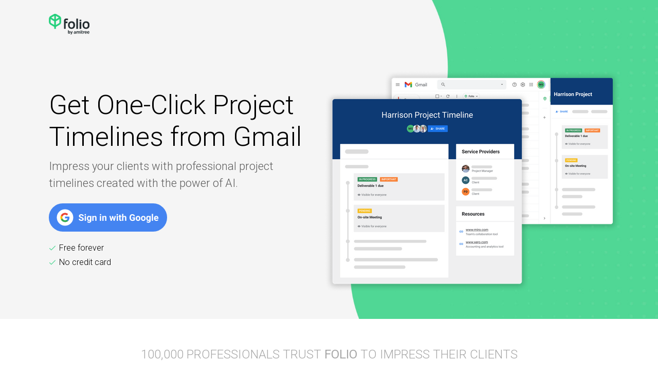

--- FILE ---
content_type: text/html; charset=utf-8
request_url: https://pages.amitree.com/folio-gf-6/
body_size: 43192
content:
<!DOCTYPE html PUBLIC "-//W3C//DTD XHTML 1.0 Strict//EN" "http://www.w3.org/TR/xhtml1/DTD/xhtml1-strict.dtd"><html xmlns="http://www.w3.org/1999/xhtml"><head><META http-equiv="Content-Type" content="text/html; charset=UTF-8" >
      <!--66c9d2eb-98ec-41f0-a7b1-be7ec4df629d f-->

    <title>Folio by Amitree - Collaborate, plan and track projects inside Gmail</title>
    <meta name="keywords" content="email collaboration, email workflow management, project tracker, project manager, project management, email organization, gmail organization">
    <meta name="description" content="Folio helps 100 000+ busy professionals organize and manage their work right from their email inbox">

    

    


    

    <meta name="robots" content="noindex, nofollow"><meta name="viewport" content="width=device-width, initial-scale=1.0"><meta http-equiv="X-UA-Compatible" content="IE=edge"><meta name="lp-version" content="v6.24.11"><style title="page-styles" type="text/css" data-page-type="main_desktop">
body {
 color:#000;
}
a {
 color:#0000ff;
 text-decoration:none;
}
#lp-pom-image-14 {
 left:10px;
 top:27px;
 display:block;
 background:rgba(255,255,255,0);
 z-index:12;
 position:absolute;
}
#lp-pom-text-16 {
 left:10px;
 top:310px;
 display:block;
 background:rgba(255,255,255,0);
 border-style:none;
 border-radius:0px;
 z-index:13;
 width:455px;
 height:66px;
 position:absolute;
}
#lp-pom-box-20 {
 left:87.5px;
 top:713px;
 display:block;
 background:rgba(255,255,255,0);
 border-style:none;
 border-radius:16px;
 z-index:223;
 width:928px;
 height:64px;
 position:absolute;
}
#lp-pom-box-37 {
 left:268.5px;
 top:570px;
 display:none;
 background:rgba(255,255,255,0);
 border-style:none;
 border-radius:16px;
 z-index:14;
 width:573px;
 height:573px;
 position:absolute;
}
#lp-pom-image-38 {
 left:10px;
 top:477px;
 display:block;
 background:rgba(255,255,255,0);
 z-index:218;
 position:absolute;
}
#lp-pom-text-59 {
 left:202.5px;
 top:848px;
 display:block;
 background:rgba(255,255,255,0);
 border-style:none;
 border-radius:0px;
 z-index:27;
 width:705px;
 height:116px;
 position:absolute;
}
#lp-pom-text-63 {
 left:585px;
 top:1506px;
 display:block;
 background:rgba(255,255,255,0);
 border-style:none;
 border-radius:0px;
 z-index:287;
 width:376px;
 height:82px;
 position:absolute;
}
#lp-pom-text-64 {
 left:585px;
 top:1604px;
 display:block;
 background:rgba(255,255,255,0);
 border-style:none;
 border-radius:0px;
 z-index:255;
 width:376px;
 height:145px;
 position:absolute;
}
#lp-pom-box-66 {
 left:588px;
 top:1879px;
 display:block;
 background:rgba(255,255,255,0);
 background-image:url(//d9hhrg4mnvzow.cloudfront.net/pages.amitree.com/folio-gf-6/e9634dac-image-3-815a1fda-0c4b-45e0-8d1f-5579f5f21a0f_10d50bh0d50au00000b000.png);
 background-repeat:no-repeat;
 background-position:center center;
 background-size:cover;
 border-style:none;
 border-radius:25px;
 z-index:30;
 width:473px;
 height:390px;
 position:absolute;
}
#lp-pom-text-69 {
 left:65px;
 top:1935px;
 display:block;
 background:rgba(255,255,255,0);
 border-style:none;
 border-radius:0px;
 z-index:257;
 width:401px;
 height:82px;
 position:absolute;
}
#lp-pom-text-70 {
 left:65px;
 top:2031px;
 display:block;
 background:rgba(255,255,255,0);
 border-style:none;
 border-radius:0px;
 z-index:258;
 width:388px;
 height:116px;
 position:absolute;
}
#lp-pom-box-71 {
 left:580px;
 top:1014px;
 display:block;
 background:rgba(255,255,255,0);
 background-image:url(//d9hhrg4mnvzow.cloudfront.net/pages.amitree.com/folio-gf-6/cb92eb75-image-1-c84dcd7d-ef8b-478b-99bd-b1b7104be549_10d50bg0d50au00000b000.png);
 background-repeat:no-repeat;
 background-position:center center;
 background-size:cover;
 border-style:none;
 border-radius:25px;
 z-index:211;
 width:473px;
 height:390px;
 position:absolute;
}
#lp-pom-text-74 {
 left:65px;
 top:1055px;
 display:block;
 background:rgba(255,255,255,0);
 border-style:none;
 border-radius:0px;
 z-index:284;
 width:360px;
 height:82px;
 position:absolute;
}
#lp-pom-text-75 {
 left:65px;
 top:1152px;
 display:block;
 background:rgba(255,255,255,0);
 border-style:none;
 border-radius:0px;
 z-index:214;
 width:401px;
 height:116px;
 position:absolute;
}
#lp-pom-text-80 {
 left:141px;
 top:2978px;
 display:block;
 background:rgba(255,255,255,0);
 border-style:none;
 border-radius:0px;
 z-index:31;
 width:828px;
 height:66px;
 position:absolute;
}
#lp-pom-text-81 {
 left:219px;
 top:3041px;
 display:block;
 background:rgba(255,255,255,0);
 border-style:none;
 border-radius:0px;
 z-index:32;
 width:672px;
 height:36px;
 position:absolute;
}
#lp-pom-text-87 {
 left:229.5px;
 top:7515px;
 display:block;
 background:rgba(255,255,255,0);
 border-style:none;
 border-radius:0px;
 z-index:33;
 width:651px;
 height:50px;
 position:absolute;
}
#lp-pom-text-92 {
 left:344px;
 top:7558.5px;
 display:block;
 background:rgba(255,255,255,0);
 border-style:none;
 border-radius:0px;
 z-index:34;
 width:422px;
 height:60px;
 position:absolute;
}
#lp-pom-image-94 {
 left:262px;
 top:7696.5px;
 display:block;
 background:rgba(255,255,255,0);
 z-index:36;
 position:absolute;
}
#lp-pom-image-99 {
 left:672px;
 top:7705.5px;
 display:block;
 background:rgba(255,255,255,0);
 z-index:37;
 position:absolute;
}
#lp-pom-text-107 {
 left:331px;
 top:3788px;
 display:none;
 background:rgba(255,255,255,0);
 border-style:none;
 border-radius:0px;
 z-index:38;
 width:512px;
 height:100px;
 position:absolute;
}
#lp-pom-box-116 {
 left:593px;
 top:3936px;
 display:none;
 background:rgba(255,255,255,0);
 background-image:url(//d9hhrg4mnvzow.cloudfront.net/pages.amitree.com/folio-gf-6/f844ec2b-43ffb5ca-reminders-and-notes-min1-10oc0ko000000000000028-copy_10c60ac000000000000000.png);
 background-repeat:no-repeat;
 background-position:center center;
 background-size:cover;
 border-style:none;
 border-radius:24px;
 z-index:41;
 width:438px;
 height:372px;
 position:absolute;
}
#lp-pom-box-118 {
 left:64px;
 top:3928px;
 display:none;
 background:rgba(255,255,255,0);
 background-image:url(//d9hhrg4mnvzow.cloudfront.net/pages.amitree.com/folio-gf-6/43ffb5ca-reminders-and-notes-min1_10c60ac000000000000000.png);
 background-repeat:no-repeat;
 background-position:center center;
 background-size:cover;
 border-style:none;
 border-radius:24px;
 z-index:42;
 width:438px;
 height:372px;
 position:absolute;
}
#lp-pom-text-121 {
 left:116px;
 top:4376px;
 display:none;
 background:rgba(255,255,255,0);
 border-style:none;
 border-radius:0px;
 z-index:43;
 width:330px;
 height:87px;
 position:absolute;
}
#lp-pom-text-122 {
 left:116px;
 top:4330px;
 display:none;
 background:rgba(255,255,255,0);
 border-style:none;
 border-radius:0px;
 z-index:44;
 width:345px;
 height:41px;
 position:absolute;
}
#lp-pom-text-125 {
 left:717px;
 top:4330px;
 display:none;
 background:rgba(255,255,255,0);
 border-style:none;
 border-radius:0px;
 z-index:45;
 width:235px;
 height:41px;
 position:absolute;
}
#lp-pom-text-126 {
 left:662px;
 top:4376px;
 display:none;
 background:rgba(255,255,255,0);
 border-style:none;
 border-radius:0px;
 z-index:46;
 width:330px;
 height:87px;
 position:absolute;
}
#lp-pom-text-140 {
 left:285px;
 top:6900px;
 display:block;
 background:rgba(255,255,255,0);
 border-style:none;
 border-radius:0px;
 z-index:47;
 width:540px;
 height:66px;
 position:absolute;
}
#lp-pom-text-141 {
 left:516px;
 top:6870px;
 display:block;
 background:rgba(255,255,255,0);
 border-style:none;
 border-radius:0px;
 z-index:48;
 width:78px;
 height:17px;
 position:absolute;
}
#lp-pom-image-164 {
 left:952px;
 top:3900px;
 display:none;
 background:rgba(255,255,255,0);
 z-index:40;
 position:absolute;
}
#lp-pom-image-165 {
 left:-34px;
 top:3847px;
 display:none;
 background:rgba(255,255,255,0);
 z-index:39;
 position:absolute;
}
#lp-pom-text-171 {
 left:145px;
 top:7914px;
 display:block;
 background:rgba(255,255,255,0);
 border-style:none;
 border-radius:0px;
 z-index:50;
 width:819px;
 height:66px;
 position:absolute;
}
#lp-pom-text-172 {
 left:150px;
 top:7980px;
 display:block;
 background:rgba(255,255,255,0);
 border-style:none;
 border-radius:0px;
 z-index:51;
 width:809px;
 height:36px;
 position:absolute;
}
#lp-pom-image-174 {
 left:15px;
 top:8165px;
 display:block;
 background:rgba(255,255,255,0);
 z-index:52;
 position:absolute;
}
#lp-pom-text-175 {
 left:449.5px;
 top:8178.5px;
 display:block;
 background:rgba(255,255,255,0);
 border-style:none;
 border-radius:0px;
 z-index:53;
 width:211px;
 height:12px;
 position:absolute;
}
#lp-pom-text-176 {
 left:911px;
 top:8178.5px;
 display:block;
 background:rgba(255,255,255,0);
 border-style:none;
 border-radius:0px;
 z-index:54;
 width:83px;
 height:12px;
 position:absolute;
}
#lp-pom-text-177 {
 left:1004px;
 top:8178.5px;
 display:block;
 background:rgba(255,255,255,0);
 border-style:none;
 border-radius:0px;
 z-index:55;
 width:92px;
 height:12px;
 position:absolute;
}
#lp-code-213 {
 left:78px;
 top:7710.5px;
 display:block;
 z-index:56;
 width:129px;
 height:46px;
 position:absolute;
}
#lp-pom-text-219 {
 left:36px;
 top:6536px;
 display:block;
 background:rgba(255,255,255,0);
 border-style:none;
 border-radius:0px;
 z-index:57;
 width:1038px;
 height:66px;
 position:absolute;
}
#lp-pom-text-220 {
 left:137px;
 top:6602px;
 display:block;
 background:rgba(255,255,255,0);
 border-style:none;
 border-radius:0px;
 z-index:58;
 width:835px;
 height:36px;
 position:absolute;
}
#lp-pom-box-263 {
 left:15px;
 top:6971px;
 display:block;
 background:rgba(255,255,255,0);
 border-style:none;
 border-radius:0px;
 z-index:61;
 width:1080px;
 height:521px;
 position:absolute;
}
#lp-pom-button-285 {
 left:1055px;
 top:7245px;
 display:none;
 border-style:solid;
 border-radius:100px;
 z-index:59;
 width:38px;
 height:38px;
 position:absolute;
 background:rgba(81,215,149,0);
 box-shadow:none;
 text-shadow:none;
 color:#51D795;
 border-width:1px;
 border-color:#2DBF8F;
 font-size:18px;
 line-height:22px;
 font-weight:900;
 font-family:Roboto;
 font-style:normal;
 text-align:center;
 background-repeat:no-repeat;
}
#lp-pom-text-387 {
 left:285px;
 top:7959px;
 display:none;
 background:rgba(255,255,255,0);
 border-style:none;
 border-radius:0px;
 z-index:60;
 width:540px;
 height:66px;
 position:absolute;
}
#lp-pom-text-388 {
 left:516px;
 top:7929px;
 display:none;
 background:rgba(255,255,255,0);
 border-style:none;
 border-radius:0px;
 z-index:76;
 width:78px;
 height:17px;
 position:absolute;
}
#lp-pom-box-389 {
 left:15px;
 top:8025px;
 display:none;
 background:rgba(255,255,255,0);
 border-style:none;
 border-radius:0px;
 z-index:80;
 width:1080px;
 height:521px;
 position:absolute;
}
#lp-pom-button-468 {
 left:15px;
 top:8279px;
 display:none;
 border-style:solid;
 border-radius:100px;
 z-index:161;
 width:38px;
 height:38px;
 position:absolute;
 background:rgba(45,191,143,0);
 box-shadow:none;
 text-shadow:none;
 color:#2DBF8F;
 border-width:1px;
 border-color:#2DBF8F;
 font-size:18px;
 line-height:22px;
 font-weight:900;
 font-family:Roboto;
 font-style:normal;
 text-align:center;
 background-repeat:no-repeat;
}
#lp-pom-button-469 {
 left:1055px;
 top:8279px;
 display:none;
 border-style:solid;
 border-radius:100px;
 z-index:163;
 width:38px;
 height:38px;
 position:absolute;
 background:rgba(45,191,143,0);
 box-shadow:none;
 text-shadow:none;
 color:#2DBF8F;
 border-width:1px;
 border-color:#2DBF8F;
 font-size:18px;
 line-height:22px;
 font-weight:900;
 font-family:Roboto;
 font-style:normal;
 text-align:center;
 background-repeat:no-repeat;
}
#lp-pom-text-596 {
 left:606px;
 top:1133px;
 display:none;
 background:rgba(255,255,255,0);
 border-style:none;
 border-radius:0px;
 z-index:164;
 width:345px;
 height:82px;
 position:absolute;
}
#lp-pom-text-598 {
 left:159px;
 top:1565px;
 display:none;
 background:rgba(255,255,255,0);
 border-style:none;
 border-radius:0px;
 z-index:165;
 width:189px;
 height:82px;
 position:absolute;
}
#lp-pom-text-599 {
 left:159px;
 top:1662px;
 display:none;
 background:rgba(255,255,255,0);
 border-style:none;
 border-radius:0px;
 z-index:168;
 width:263px;
 height:87px;
 position:absolute;
}
#lp-pom-image-681 {
 left:456px;
 top:7703.5px;
 display:block;
 background:rgba(255,255,255,0);
 z-index:172;
 position:absolute;
}
#lp-pom-image-682 {
 left:895px;
 top:7708.5px;
 display:block;
 background:rgba(255,255,255,0);
 z-index:35;
 position:absolute;
}
#lp-pom-text-730 {
 left:617px;
 top:1993px;
 display:none;
 background:rgba(255,255,255,0);
 border-style:none;
 border-radius:0px;
 z-index:176;
 width:345px;
 height:82px;
 position:absolute;
}
#lp-pom-text-731 {
 left:617px;
 top:2090px;
 display:none;
 background:rgba(255,255,255,0);
 border-style:none;
 border-radius:0px;
 z-index:177;
 width:338px;
 height:116px;
 position:absolute;
}
#lp-pom-text-753 {
 left:341px;
 top:3847px;
 display:none;
 background:rgba(255,255,255,0);
 border-style:none;
 border-radius:0px;
 z-index:178;
 width:447px;
 height:100px;
 position:absolute;
}
#lp-pom-box-956 {
 left:440px;
 top:3094px;
 display:none;
 background:rgba(255,255,255,0);
 border-style:none;
 border-radius:158px;
 z-index:182;
 width:230px;
 height:55px;
 position:absolute;
}
#lp-pom-box-957 {
 left:440px;
 top:6656px;
 display:none;
 background:rgba(255,255,255,0);
 border-style:none;
 border-radius:158px;
 z-index:187;
 width:230px;
 height:55px;
 position:absolute;
}
#lp-pom-box-960 {
 left:440px;
 top:8029px;
 display:block;
 background:rgba(255,255,255,0);
 border-style:none;
 border-radius:158px;
 z-index:207;
 width:230px;
 height:55px;
 position:absolute;
}
#lp-pom-text-983 {
 left:170.5px;
 top:681px;
 display:block;
 background:rgba(255,255,255,0);
 border-style:none;
 border-radius:0px;
 z-index:220;
 width:769px;
 height:24px;
 position:absolute;
}
#lp-pom-box-992 {
 left:65px;
 top:1448px;
 display:block;
 background:rgba(255,255,255,0);
 background-image:url(//d9hhrg4mnvzow.cloudfront.net/pages.amitree.com/folio-gf-6/479f6d44-image-2-2b10fa68-1868-4905-98e3-24aed1af45f1_10d50bc0d50au000009000.png);
 background-repeat:no-repeat;
 background-position:center center;
 background-size:cover;
 border-style:none;
 border-radius:25px;
 z-index:256;
 width:473px;
 height:390px;
 position:absolute;
}
#lp-pom-root {
 display:block;
 background:rgba(255,255,255,1);
 border-style:none;
 margin:auto;
 padding-top:0px;
 border-radius:0px;
 min-width:1110px;
 height:8234px;
}
#lp-pom-block-11 {
 display:block;
 background:rgba(216,216,216,1);
 background-image:url(//d9hhrg4mnvzow.cloudfront.net/pages.amitree.com/folio-gf-6/6e813d81-frame-1484908-min_11hc0o3000000000000000.jpg);
 background-repeat:no-repeat;
 background-position:left top;
 background-size:cover;
 border-style:none;
 margin-left:auto;
 margin-right:auto;
 margin-bottom:0px;
 border-radius:0px;
 width:100%;
 height:621px;
 position:relative;
}
#lp-code-758 {
 display:none;
 left:0px;
 top:0px;
 z-index:15;
 width:573px;
 height:573px;
 position:absolute;
}
#lp-pom-text-1161 {
 display:block;
 background:rgba(255,255,255,0);
 border-style:none;
 border-radius:0px;
 left:30px;
 top:472px;
 z-index:281;
 width:196px;
 height:22px;
 position:absolute;
}
#lp-pom-text-1164 {
 display:block;
 background:rgba(255,255,255,0);
 border-style:none;
 border-radius:0px;
 left:30px;
 top:500px;
 z-index:282;
 width:181px;
 height:22px;
 position:absolute;
}
#lp-pom-image-1165 {
 display:block;
 background:rgba(255,255,255,0);
 left:10px;
 top:505px;
 z-index:283;
 position:absolute;
}
#lp-pom-text-1462 {
 display:block;
 background:rgba(255,255,255,0);
 border-style:none;
 border-radius:0px;
 left:10px;
 top:186px;
 z-index:300;
 width:494px;
 height:124px;
 position:absolute;
}
#lp-pom-box-1466 {
 display:block;
 background:rgba(255,255,255,0);
 background-image:url(//d9hhrg4mnvzow.cloudfront.net/pages.amitree.com/folio-gf-6/3983fcc3-2nd-iteration-image-7_10in0c10hz0c100b000000.png);
 background-repeat:no-repeat;
 background-position:center center;
 background-size:cover;
 border-style:none;
 border-radius:0px;
 left:510px;
 top:137px;
 z-index:301;
 width:647px;
 height:433px;
 position:absolute;
}
#lp-pom-button-1473 {
 display:block;
 border-style:none;
 border-radius:30px;
 left:10px;
 top:396px;
 z-index:304;
 width:230px;
 height:55px;
 position:absolute;
 text-shadow:none;
 box-shadow:none;
 background-color:rgba(68,132,241,1);
 background-image:url(//d9hhrg4mnvzow.cloudfront.net/pages.amitree.com/folio-gf-6/d967cec5-google-button-for-coloured.svg);
 color:#fff;
 border-width:undefinedpx;
 border-color:#undefined;
 font-size:18px;
 line-height:22px;
 font-weight:500;
 font-family:Roboto;
 font-style:normal;
 text-align:center;
 background-repeat:no-repeat;
}
#lp-pom-image-18 {
 display:block;
 background:rgba(255,255,255,0);
 left:490px;
 top:27px;
 z-index:225;
 position:absolute;
}
#lp-pom-image-21 {
 display:block;
 background:rgba(255,255,255,0);
 left:28px;
 top:24px;
 z-index:226;
 position:absolute;
}
#lp-pom-image-22 {
 display:block;
 background:rgba(255,255,255,0);
 left:132px;
 top:22px;
 z-index:228;
 position:absolute;
}
#lp-pom-image-23 {
 display:block;
 background:rgba(255,255,255,0);
 left:54px;
 top:24px;
 z-index:230;
 position:absolute;
}
#lp-pom-image-24 {
 display:block;
 background:rgba(255,255,255,0);
 left:80px;
 top:24px;
 z-index:232;
 position:absolute;
}
#lp-pom-image-25 {
 display:block;
 background:rgba(255,255,255,0);
 left:106px;
 top:24px;
 z-index:234;
 position:absolute;
}
#lp-pom-text-26 {
 display:block;
 background:rgba(255,255,255,0);
 border-style:none;
 border-radius:0px;
 left:158px;
 top:23px;
 z-index:238;
 width:24px;
 height:22px;
 position:absolute;
}
#lp-pom-box-28 {
 display:block;
 background:rgba(237,237,237,1);
 border-style:none;
 border-radius:0px;
 left:302px;
 top:9px;
 z-index:239;
 width:2px;
 height:44px;
 position:absolute;
}
#lp-pom-image-31 {
 display:block;
 background:rgba(255,255,255,0);
 left:403px;
 top:24px;
 z-index:240;
 position:absolute;
}
#lp-pom-image-32 {
 display:block;
 background:rgba(255,255,255,0);
 left:429px;
 top:22px;
 z-index:241;
 position:absolute;
}
#lp-pom-image-33 {
 display:block;
 background:rgba(255,255,255,0);
 left:377px;
 top:24px;
 z-index:242;
 position:absolute;
}
#lp-pom-image-34 {
 display:block;
 background:rgba(255,255,255,0);
 left:351px;
 top:24px;
 z-index:243;
 position:absolute;
}
#lp-pom-image-35 {
 display:block;
 background:rgba(255,255,255,0);
 left:325px;
 top:24px;
 z-index:244;
 position:absolute;
}
#lp-pom-text-36 {
 display:block;
 background:rgba(255,255,255,0);
 border-style:none;
 border-radius:0px;
 left:454px;
 top:23px;
 z-index:245;
 width:23px;
 height:22px;
 position:absolute;
}
#lp-pom-image-136 {
 display:block;
 background:rgba(255,255,255,0);
 left:192px;
 top:22px;
 z-index:246;
 position:absolute;
}
#lp-pom-image-985 {
 display:block;
 background:rgba(255,255,255,0);
 left:827.5px;
 top:12px;
 z-index:251;
 position:absolute;
}
#lp-pom-image-1179 {
 display:block;
 background:rgba(255,255,255,0);
 left:768px;
 top:22px;
 z-index:247;
 position:absolute;
}
#lp-pom-text-1180 {
 display:block;
 background:rgba(255,255,255,0);
 border-style:none;
 border-radius:0px;
 left:793px;
 top:23px;
 z-index:248;
 width:23px;
 height:22px;
 position:absolute;
}
#lp-pom-image-1181 {
 display:block;
 background:rgba(255,255,255,0);
 left:743px;
 top:24px;
 z-index:249;
 position:absolute;
}
#lp-pom-image-1182 {
 display:block;
 background:rgba(255,255,255,0);
 left:717px;
 top:24px;
 z-index:250;
 position:absolute;
}
#lp-pom-image-1183 {
 display:block;
 background:rgba(255,255,255,0);
 left:691px;
 top:24px;
 z-index:252;
 position:absolute;
}
#lp-pom-image-1184 {
 display:block;
 background:rgba(255,255,255,0);
 left:665px;
 top:24px;
 z-index:253;
 position:absolute;
}
#lp-pom-box-1185 {
 display:block;
 background:rgba(237,237,237,1);
 border-style:none;
 border-radius:0px;
 left:642px;
 top:9px;
 z-index:254;
 width:2px;
 height:44px;
 position:absolute;
}
#lp-pom-block-48 {
 display:block;
 background:rgba(255,255,255,1);
 border-style:none;
 margin-left:auto;
 margin-right:auto;
 margin-bottom:0px;
 border-radius:0px;
 width:100%;
 height:188px;
 position:relative;
}
#lp-pom-block-56 {
 display:block;
 background:rgba(255,255,255,1);
 background:-webkit-linear-gradient(#fff, #F7F7F7);
 background:-moz-linear-gradient(#fff, #F7F7F7);
 background:linear-gradient(#fff, #F7F7F7);
 background:-ms-linear-gradient(#fff, #F7F7F7);
 background:-o-linear-gradient(#fff, #F7F7F7);
 border-style:none;
 margin-left:auto;
 margin-right:auto;
 margin-bottom:0px;
 border-radius:0px;
 width:100%;
 height:1539px;
 position:relative;
}
#lp-pom-image-1188 {
 display:block;
 background:rgba(255,255,255,0);
 left:-78px;
 top:1529px;
 z-index:11;
 position:absolute;
}
#lp-pom-image-1190 {
 display:block;
 background:rgba(255,255,255,0);
 left:770px;
 top:1121px;
 z-index:28;
 position:absolute;
}
#lp-pom-text-1214 {
 display:none;
 background:rgba(255,255,255,0);
 border-style:none;
 border-radius:0px;
 left:75px;
 top:1112px;
 z-index:286;
 width:360px;
 height:82px;
 position:absolute;
}
#lp-pom-text-1215 {
 display:none;
 background:rgba(255,255,255,0);
 border-style:none;
 border-radius:0px;
 left:75px;
 top:1209px;
 z-index:285;
 width:401px;
 height:116px;
 position:absolute;
}
#lp-pom-text-1217 {
 display:none;
 background:rgba(255,255,255,0);
 border-style:none;
 border-radius:0px;
 left:595px;
 top:1604px;
 z-index:291;
 width:376px;
 height:82px;
 position:absolute;
}
#lp-pom-text-1218 {
 display:none;
 background:rgba(255,255,255,0);
 border-style:none;
 border-radius:0px;
 left:595px;
 top:1702px;
 z-index:288;
 width:376px;
 height:145px;
 position:absolute;
}
#lp-pom-text-1251 {
 display:none;
 background:rgba(255,255,255,0);
 border-style:none;
 border-radius:0px;
 left:75px;
 top:2108px;
 z-index:289;
 width:401px;
 height:82px;
 position:absolute;
}
#lp-pom-text-1252 {
 display:none;
 background:rgba(255,255,255,0);
 border-style:none;
 border-radius:0px;
 left:75px;
 top:2204px;
 z-index:290;
 width:388px;
 height:116px;
 position:absolute;
}
#lp-pom-image-1315 {
 display:block;
 background:rgba(255,255,255,0);
 left:873.5px;
 top:1811px;
 z-index:29;
 position:absolute;
}
#lp-pom-block-76 {
 display:block;
 background:rgba(255,255,255,1);
 border-style:none;
 margin-left:auto;
 margin-right:auto;
 margin-bottom:1px;
 border-radius:0px;
 width:100%;
 height:550px;
 position:relative;
}
#lp-pom-box-1194 {
 display:block;
 background:rgba(250,250,250,1);
 border-style:none;
 border-radius:40px;
 left:15px;
 top:2428px;
 z-index:1;
 width:1080px;
 height:389px;
 position:absolute;
}
#lp-pom-text-77 {
 display:block;
 background:rgba(255,255,255,0);
 border-style:none;
 border-radius:0px;
 left:432px;
 top:104px;
 z-index:3;
 width:566px;
 height:152px;
 position:absolute;
}
#lp-pom-text-78 {
 display:block;
 background:rgba(255,255,255,0);
 border-style:none;
 border-radius:0px;
 left:432px;
 top:308px;
 z-index:4;
 width:293px;
 height:26px;
 position:absolute;
}
#lp-pom-text-191 {
 display:none;
 background:rgba(255,255,255,0);
 border-style:none;
 border-radius:0px;
 left:538px;
 top:125px;
 z-index:2;
 width:379px;
 height:304px;
 position:absolute;
}
#lp-pom-image-1017 {
 display:block;
 background:rgba(255,255,255,0);
 left:434px;
 top:272px;
 z-index:10;
 position:absolute;
}
#lp-pom-image-1018 {
 display:block;
 background:rgba(255,255,255,0);
 left:466px;
 top:272px;
 z-index:7;
 position:absolute;
}
#lp-pom-image-1019 {
 display:block;
 background:rgba(255,255,255,0);
 left:499px;
 top:272px;
 z-index:6;
 position:absolute;
}
#lp-pom-image-1020 {
 display:block;
 background:rgba(255,255,255,0);
 left:531px;
 top:272px;
 z-index:9;
 position:absolute;
}
#lp-pom-image-1021 {
 display:block;
 background:rgba(255,255,255,0);
 left:563px;
 top:272px;
 z-index:8;
 position:absolute;
}
#lp-pom-image-1199 {
 display:block;
 background:rgba(255,255,255,0);
 left:89px;
 top:48px;
 z-index:5;
 position:absolute;
}
#lp-pom-image-1197 {
 display:block;
 background:rgba(255,255,255,0);
 left:-93px;
 top:2395px;
 z-index:292;
 position:absolute;
}
#lp-pom-block-79 {
 display:block;
 background:rgba(216,216,216,1);
 background-image:url(//d9hhrg4mnvzow.cloudfront.net/pages.amitree.com/folio-gf-6/2b892aea-section-5-min_11hc0cg000000000000000.jpg);
 background-repeat:no-repeat;
 background-position:center center;
 background-size:cover;
 border-style:none;
 margin-left:auto;
 margin-right:auto;
 margin-bottom:0px;
 border-radius:0px;
 width:100%;
 height:329px;
 position:relative;
}
#lp-pom-image-955 {
 display:none;
 background:rgba(255,255,255,0);
 left:0px;
 top:0px;
 z-index:185;
 position:absolute;
}
#lp-pom-box-1447 {
 display:block;
 background:rgba(255,255,255,0);
 border-style:none;
 border-radius:158px;
 left:430px;
 top:3109px;
 z-index:297;
 width:230px;
 height:55px;
 position:absolute;
}
#lp-pom-button-1448 {
 display:block;
 border-style:none;
 border-radius:30px;
 left:0px;
 top:0px;
 z-index:299;
 width:230px;
 height:55px;
 position:absolute;
 background:rgba(255,255,255,0);
 box-shadow:none;
 text-shadow:none;
 color:#fff;
 border-width:undefinedpx;
 border-color:#undefined;
 font-size:18px;
 line-height:22px;
 font-weight:500;
 font-family:Roboto;
 font-style:normal;
 text-align:center;
 background-repeat:no-repeat;
}
#lp-pom-image-1449 {
 display:block;
 background:rgba(255,255,255,0);
 left:0px;
 top:0px;
 z-index:298;
 position:absolute;
}
#lp-pom-block-100 {
 display:block;
 background:rgba(255,255,255,1);
 border-style:none;
 margin-left:auto;
 margin-right:auto;
 margin-bottom:0px;
 border-radius:0px;
 width:100%;
 height:510px;
 position:relative;
}
#lp-pom-box-1204 {
 display:block;
 background:rgba(250,250,250,1);
 border-style:none;
 border-radius:40px;
 left:15px;
 top:3308px;
 z-index:16;
 width:1080px;
 height:389px;
 position:absolute;
}
#lp-pom-text-101 {
 display:block;
 background:rgba(255,255,255,0);
 border-style:none;
 border-radius:0px;
 left:84px;
 top:101px;
 z-index:21;
 width:476px;
 height:114px;
 position:absolute;
}
#lp-pom-text-102 {
 display:block;
 background:rgba(255,255,255,0);
 border-style:none;
 border-radius:0px;
 left:84px;
 top:262px;
 z-index:26;
 width:269px;
 height:26px;
 position:absolute;
}
#lp-pom-text-196 {
 display:none;
 background:rgba(255,255,255,0);
 border-style:none;
 border-radius:0px;
 left:538px;
 top:125px;
 z-index:22;
 width:386px;
 height:152px;
 position:absolute;
}
#lp-pom-image-1108 {
 display:block;
 background:rgba(255,255,255,0);
 left:86px;
 top:226px;
 z-index:23;
 position:absolute;
}
#lp-pom-image-1109 {
 display:block;
 background:rgba(255,255,255,0);
 left:118px;
 top:226px;
 z-index:24;
 position:absolute;
}
#lp-pom-image-1110 {
 display:block;
 background:rgba(255,255,255,0);
 left:151px;
 top:226px;
 z-index:19;
 position:absolute;
}
#lp-pom-image-1111 {
 display:block;
 background:rgba(255,255,255,0);
 left:184px;
 top:226px;
 z-index:20;
 position:absolute;
}
#lp-pom-image-1112 {
 display:block;
 background:rgba(255,255,255,0);
 left:216px;
 top:227px;
 z-index:25;
 position:absolute;
}
#lp-pom-image-1198 {
 display:block;
 background:rgba(255,255,255,0);
 left:717px;
 top:48px;
 z-index:18;
 position:absolute;
}
#lp-pom-image-1201 {
 display:block;
 background:rgba(255,255,255,0);
 left:733px;
 top:32px;
 z-index:17;
 position:absolute;
}
#lp-pom-block-104 {
 display:none;
 background:rgba(247,247,247,1);
 border-style:none;
 margin-left:auto;
 margin-right:auto;
 margin-bottom:0px;
 border-radius:0px;
 width:100%;
 height:865px;
 position:relative;
}
#lp-pom-block-1026 {
 display:block;
 background:rgba(255,255,255,1);
 background:-webkit-linear-gradient(#fff, #F7F7F7);
 background:-moz-linear-gradient(#fff, #F7F7F7);
 background:linear-gradient(#fff, #F7F7F7);
 background:-ms-linear-gradient(#fff, #F7F7F7);
 background:-o-linear-gradient(#fff, #F7F7F7);
 border-style:none;
 margin-left:auto;
 margin-right:auto;
 margin-bottom:0px;
 border-radius:0px;
 width:100%;
 height:1906px;
 position:relative;
}
#lp-pom-text-1027 {
 display:block;
 background:rgba(255,255,255,0);
 border-style:none;
 border-radius:0px;
 left:202px;
 top:3773px;
 z-index:259;
 width:705px;
 height:58px;
 position:absolute;
}
#lp-pom-box-1028 {
 display:block;
 background:rgba(255,255,255,0);
 background-image:url(//d9hhrg4mnvzow.cloudfront.net/pages.amitree.com/folio-gf-6/b22f7b26-image-6_10d50c50d50au00000n000.png);
 background-repeat:no-repeat;
 background-position:center center;
 background-size:cover;
 border-style:none;
 border-radius:25px;
 left:590px;
 top:4744px;
 z-index:260;
 width:473px;
 height:390px;
 position:absolute;
}
#lp-pom-text-1030 {
 display:block;
 background:rgba(255,255,255,0);
 border-style:none;
 border-radius:0px;
 left:65px;
 top:3920px;
 z-index:261;
 width:396px;
 height:82px;
 position:absolute;
}
#lp-pom-text-1031 {
 display:block;
 background:rgba(255,255,255,0);
 border-style:none;
 border-radius:0px;
 left:65px;
 top:4019px;
 z-index:262;
 width:396px;
 height:116px;
 position:absolute;
}
#lp-pom-text-1034 {
 display:none;
 background:rgba(255,255,255,0);
 border-style:none;
 border-radius:0px;
 left:606px;
 top:4062px;
 z-index:263;
 width:345px;
 height:123px;
 position:absolute;
}
#lp-pom-text-1035 {
 display:none;
 background:rgba(255,255,255,0);
 border-style:none;
 border-radius:0px;
 left:159px;
 top:4494px;
 z-index:264;
 width:189px;
 height:205px;
 position:absolute;
}
#lp-pom-text-1036 {
 display:none;
 background:rgba(255,255,255,0);
 border-style:none;
 border-radius:0px;
 left:159px;
 top:4591px;
 z-index:265;
 width:263px;
 height:145px;
 position:absolute;
}
#lp-pom-text-1037 {
 display:none;
 background:rgba(255,255,255,0);
 border-style:none;
 border-radius:0px;
 left:616px;
 top:4156px;
 z-index:266;
 width:345px;
 height:116px;
 position:absolute;
}
#lp-pom-text-1038 {
 display:none;
 background:rgba(255,255,255,0);
 border-style:none;
 border-radius:0px;
 left:617px;
 top:4922px;
 z-index:267;
 width:345px;
 height:82px;
 position:absolute;
}
#lp-pom-text-1039 {
 display:none;
 background:rgba(255,255,255,0);
 border-style:none;
 border-radius:0px;
 left:617px;
 top:5019px;
 z-index:268;
 width:338px;
 height:145px;
 position:absolute;
}
#lp-pom-text-1040 {
 display:block;
 background:rgba(255,255,255,0);
 border-style:none;
 border-radius:0px;
 left:584px;
 top:4349px;
 z-index:269;
 width:376px;
 height:82px;
 position:absolute;
}
#lp-pom-text-1041 {
 display:block;
 background:rgba(255,255,255,0);
 border-style:none;
 border-radius:0px;
 left:584px;
 top:4446px;
 z-index:270;
 width:366px;
 height:116px;
 position:absolute;
}
#lp-pom-box-1043 {
 display:block;
 background:rgba(255,255,255,0);
 background-image:url(//d9hhrg4mnvzow.cloudfront.net/pages.amitree.com/folio-gf-6/2a25d3ed-image-5_10d50bb0d50au000008000.png);
 background-repeat:no-repeat;
 background-position:center center;
 background-size:cover;
 border-style:none;
 border-radius:25px;
 left:65px;
 top:4292px;
 z-index:273;
 width:473px;
 height:390px;
 position:absolute;
}
#lp-pom-text-1046 {
 display:block;
 background:rgba(255,255,255,0);
 border-style:none;
 border-radius:0px;
 left:65px;
 top:4800px;
 z-index:274;
 width:401px;
 height:82px;
 position:absolute;
}
#lp-pom-text-1047 {
 display:block;
 background:rgba(255,255,255,0);
 border-style:none;
 border-radius:0px;
 left:65px;
 top:4896px;
 z-index:275;
 width:388px;
 height:116px;
 position:absolute;
}
#lp-pom-box-1082 {
 display:block;
 background:rgba(255,255,255,0);
 background-image:url(//d9hhrg4mnvzow.cloudfront.net/pages.amitree.com/folio-gf-6/dcd69794-image-4-93985d38-7b2a-47c5-9262-f26d3de7ba2e_10du0au0d50au00c000000.png);
 background-repeat:no-repeat;
 background-position:center center;
 background-size:cover;
 border-style:none;
 border-radius:25px;
 left:570px;
 top:3866px;
 z-index:276;
 width:473px;
 height:390px;
 position:absolute;
}
#lp-pom-box-1094 {
 display:block;
 background:rgba(255,255,255,0);
 background-image:url(//d9hhrg4mnvzow.cloudfront.net/pages.amitree.com/folio-gf-6/bb640bae-image-7_10f10au0d50au00y000000.png);
 background-repeat:no-repeat;
 background-position:center center;
 background-size:cover;
 border-style:none;
 border-radius:24px;
 left:65px;
 top:5197px;
 z-index:280;
 width:473px;
 height:390px;
 position:absolute;
}
#lp-pom-text-1098 {
 display:block;
 background:rgba(255,255,255,0);
 border-style:none;
 border-radius:0px;
 left:584px;
 top:5253px;
 z-index:277;
 width:317px;
 height:82px;
 position:absolute;
}
#lp-pom-text-1099 {
 display:block;
 background:rgba(255,255,255,0);
 border-style:none;
 border-radius:0px;
 left:584px;
 top:5349px;
 z-index:278;
 width:402px;
 height:116px;
 position:absolute;
}
#lp-pom-image-1243 {
 display:block;
 background:rgba(255,255,255,0);
 left:348px;
 top:4557px;
 z-index:271;
 position:absolute;
}
#lp-pom-image-1245 {
 display:block;
 background:rgba(255,255,255,0);
 left:291px;
 top:5109px;
 z-index:279;
 position:absolute;
}
#lp-pom-image-1246 {
 display:block;
 background:rgba(255,255,255,0);
 left:36px;
 top:4266px;
 z-index:272;
 position:absolute;
}
#lp-pom-text-1309 {
 display:none;
 background:rgba(255,255,255,0);
 border-style:none;
 border-radius:0px;
 left:594px;
 top:5448px;
 z-index:293;
 width:402px;
 height:116px;
 position:absolute;
}
#lp-pom-text-1310 {
 display:none;
 background:rgba(255,255,255,0);
 border-style:none;
 border-radius:0px;
 left:594px;
 top:5352px;
 z-index:294;
 width:317px;
 height:82px;
 position:absolute;
}
#lp-pom-block-1467 {
 display:block;
 background:rgba(255,255,255,1);
 border-style:none;
 margin-left:auto;
 margin-right:auto;
 margin-bottom:0px;
 border-radius:0px;
 width:100%;
 height:813px;
 position:relative;
}
#lp-code-1468 {
 display:block;
 left:147px;
 top:5733px;
 z-index:302;
 width:830px;
 height:708px;
 position:absolute;
}
#lp-pom-text-1470 {
 display:block;
 background:rgba(255,255,255,0);
 border-style:none;
 border-radius:0px;
 left:220px;
 top:5680px;
 z-index:303;
 width:670px;
 height:58px;
 position:absolute;
}
#lp-pom-block-218 {
 display:block;
 background:rgba(216,216,216,1);
 background-image:url(//d9hhrg4mnvzow.cloudfront.net/pages.amitree.com/folio-gf-6/5b49dea0-section-5-min1_11hc0cg000000000000000.jpg);
 background-repeat:no-repeat;
 background-position:center center;
 background-size:cover;
 border-style:none;
 margin-left:auto;
 margin-right:auto;
 margin-bottom:0px;
 border-radius:0px;
 width:100%;
 height:333px;
 position:relative;
}
#lp-pom-button-958 {
 display:none;
 border-style:none;
 border-radius:30px;
 left:0px;
 top:0px;
 z-index:189;
 width:230px;
 height:55px;
 position:absolute;
 background:rgba(255,255,255,0);
 box-shadow:none;
 text-shadow:none;
 color:#fff;
 border-width:undefinedpx;
 border-color:#undefined;
 font-size:18px;
 line-height:22px;
 font-weight:500;
 font-family:Roboto;
 font-style:normal;
 text-align:center;
 background-repeat:no-repeat;
}
#lp-pom-image-959 {
 display:none;
 background:rgba(255,255,255,0);
 left:0px;
 top:0px;
 z-index:196;
 position:absolute;
}
#lp-pom-button-1442 {
 display:block;
 border-style:none;
 border-radius:30px;
 left:420px;
 top:6665px;
 z-index:296;
 width:230px;
 height:55px;
 position:absolute;
 background:rgba(255,255,255,0);
 box-shadow:none;
 text-shadow:none;
 color:#fff;
 border-width:undefinedpx;
 border-color:#undefined;
 font-size:18px;
 line-height:22px;
 font-weight:500;
 font-family:Roboto;
 font-style:normal;
 text-align:center;
 background-repeat:no-repeat;
}
#lp-pom-image-1443 {
 display:block;
 background:rgba(255,255,255,0);
 left:420px;
 top:6665px;
 z-index:295;
 position:absolute;
}
#lp-pom-box-152 {
 display:none;
 background:rgba(255,255,255,1);
 border-style:none;
 border-radius:32px;
 left:0px;
 top:0px;
 z-index:64;
 width:451px;
 height:468px;
 position:absolute;
}
#lp-pom-image-153 {
 display:none;
 background:rgba(255,255,255,0);
 left:0px;
 top:0px;
 z-index:98;
 position:absolute;
}
#lp-pom-image-158 {
 display:none;
 background:rgba(255,255,255,0);
 left:40px;
 top:361px;
 z-index:65;
 position:absolute;
}
#lp-pom-text-162 {
 display:none;
 background:rgba(255,255,255,0);
 border-style:none;
 border-radius:0px;
 left:40px;
 top:40px;
 z-index:112;
 width:371px;
 height:82px;
 position:absolute;
}
#lp-pom-text-163 {
 display:none;
 background:rgba(255,255,255,0);
 border-style:none;
 border-radius:0px;
 left:40px;
 top:137px;
 z-index:73;
 width:371px;
 height:203px;
 position:absolute;
}
#lp-pom-text-198 {
 display:none;
 background:rgba(255,255,255,0);
 border-style:none;
 border-radius:0px;
 left:125px;
 top:378px;
 z-index:121;
 width:141px;
 height:32px;
 position:absolute;
}
#lp-pom-box-155 {
 display:none;
 background:rgba(255,255,255,1);
 border-style:none;
 border-radius:32px;
 left:501px;
 top:0px;
 z-index:68;
 width:451px;
 height:468px;
 position:absolute;
}
#lp-pom-image-157 {
 display:none;
 background:rgba(255,255,255,0);
 left:0px;
 top:0px;
 z-index:86;
 position:absolute;
}
#lp-pom-image-159 {
 display:none;
 background:rgba(255,255,255,0);
 left:40px;
 top:169px;
 z-index:70;
 position:absolute;
}
#lp-pom-text-168 {
 display:none;
 background:rgba(255,255,255,0);
 border-style:none;
 border-radius:0px;
 left:40px;
 top:40px;
 z-index:101;
 width:309px;
 height:41px;
 position:absolute;
}
#lp-pom-text-169 {
 display:none;
 background:rgba(255,255,255,0);
 border-style:none;
 border-radius:0px;
 left:40px;
 top:97px;
 z-index:89;
 width:371px;
 height:58px;
 position:absolute;
}
#lp-pom-text-199 {
 display:none;
 background:rgba(255,255,255,0);
 border-style:none;
 border-radius:0px;
 left:127px;
 top:185px;
 z-index:74;
 width:171px;
 height:32px;
 position:absolute;
}
#lp-pom-block-139 {
 display:block;
 background:rgba(252,253,255,1);
 border-style:none;
 margin-left:auto;
 margin-right:auto;
 margin-bottom:0px;
 border-radius:0px;
 width:100%;
 height:724px;
 position:relative;
}
#lp-pom-box-266 {
 display:none;
 background:rgba(255,255,255,0);
 border-style:none;
 border-radius:0px;
 left:64px;
 top:26.5px;
 z-index:62;
 width:952px;
 height:468px;
 position:absolute;
}
#lp-pom-box-267 {
 display:none;
 background:rgba(255,255,255,0);
 border-style:none;
 border-radius:0px;
 left:64px;
 top:26.5px;
 z-index:78;
 width:952px;
 height:468px;
 position:absolute;
}
#lp-pom-box-268 {
 display:none;
 background:rgba(255,255,255,1);
 border-style:none;
 border-radius:32px;
 left:0px;
 top:0px;
 z-index:81;
 width:451px;
 height:468px;
 position:absolute;
}
#lp-pom-image-269 {
 display:none;
 background:rgba(255,255,255,0);
 left:0px;
 top:0px;
 z-index:83;
 position:absolute;
}
#lp-pom-text-271 {
 display:none;
 background:rgba(255,255,255,0);
 border-style:none;
 border-radius:0px;
 left:40px;
 top:38px;
 z-index:126;
 width:393px;
 height:123px;
 position:absolute;
}
#lp-pom-text-272 {
 display:none;
 background:rgba(255,255,255,0);
 border-style:none;
 border-radius:0px;
 left:40px;
 top:175px;
 z-index:92;
 width:371px;
 height:145px;
 position:absolute;
}
#lp-pom-text-273 {
 display:none;
 background:rgba(255,255,255,0);
 border-style:none;
 border-radius:0px;
 left:125px;
 top:368px;
 z-index:117;
 width:141px;
 height:32px;
 position:absolute;
}
#lp-pom-image-710 {
 display:none;
 background:rgba(255,255,255,0);
 left:40px;
 top:351px;
 z-index:123;
 position:absolute;
}
#lp-pom-box-274 {
 display:none;
 background:rgba(255,255,255,1);
 border-style:none;
 border-radius:32px;
 left:501px;
 top:0px;
 z-index:93;
 width:451px;
 height:468px;
 position:absolute;
}
#lp-pom-image-275 {
 display:none;
 background:rgba(255,255,255,0);
 left:0px;
 top:0px;
 z-index:153;
 position:absolute;
}
#lp-pom-image-276 {
 display:none;
 background:rgba(255,255,255,0);
 left:38px;
 top:141px;
 z-index:94;
 position:absolute;
}
#lp-pom-text-277 {
 display:none;
 background:rgba(255,255,255,0);
 border-style:none;
 border-radius:0px;
 left:40px;
 top:40px;
 z-index:134;
 width:371px;
 height:41px;
 position:absolute;
}
#lp-pom-text-278 {
 display:none;
 background:rgba(255,255,255,0);
 border-style:none;
 border-radius:0px;
 left:40px;
 top:98px;
 z-index:154;
 width:385px;
 height:29px;
 position:absolute;
}
#lp-pom-text-279 {
 display:none;
 background:rgba(255,255,255,0);
 border-style:none;
 border-radius:0px;
 left:125px;
 top:159px;
 z-index:139;
 width:171px;
 height:32px;
 position:absolute;
}
#lp-pom-button-283 {
 display:none;
 border-style:solid;
 border-radius:100px;
 left:0px;
 top:274px;
 z-index:63;
 width:38px;
 height:38px;
 position:absolute;
 background:rgba(81,215,149,0);
 box-shadow:none;
 text-shadow:none;
 color:#51D795;
 border-width:1px;
 border-color:#2DBF8F;
 font-size:18px;
 line-height:22px;
 font-weight:900;
 font-family:Roboto;
 font-style:normal;
 text-align:center;
 background-repeat:no-repeat;
}
#lp-pom-box-321 {
 display:none;
 background:rgba(255,255,255,0);
 border-style:none;
 border-radius:0px;
 left:64px;
 top:26.5px;
 z-index:132;
 width:952px;
 height:468px;
 position:absolute;
}
#lp-pom-box-322 {
 display:none;
 background:rgba(255,255,255,1);
 border-style:none;
 border-radius:32px;
 left:0px;
 top:0px;
 z-index:135;
 width:451px;
 height:468px;
 position:absolute;
}
#lp-pom-image-323 {
 display:none;
 background:rgba(255,255,255,0);
 left:0px;
 top:0px;
 z-index:190;
 position:absolute;
}
#lp-pom-image-324 {
 display:none;
 background:rgba(255,255,255,0);
 left:40px;
 top:256px;
 z-index:79;
 position:absolute;
}
#lp-pom-text-325 {
 display:none;
 background:rgba(255,255,255,0);
 border-style:none;
 border-radius:0px;
 left:40px;
 top:40px;
 z-index:188;
 width:371px;
 height:82px;
 position:absolute;
}
#lp-pom-text-326 {
 display:none;
 background:rgba(255,255,255,0);
 border-style:none;
 border-radius:0px;
 left:40px;
 top:136px;
 z-index:136;
 width:371px;
 height:87px;
 position:absolute;
}
#lp-pom-text-327 {
 display:none;
 background:rgba(255,255,255,0);
 border-style:none;
 border-radius:0px;
 left:125px;
 top:273px;
 z-index:137;
 width:141px;
 height:32px;
 position:absolute;
}
#lp-pom-box-328 {
 display:none;
 background:rgba(255,255,255,1);
 border-style:none;
 border-radius:32px;
 left:501px;
 top:0px;
 z-index:140;
 width:451px;
 height:468px;
 position:absolute;
}
#lp-pom-image-329 {
 display:none;
 background:rgba(255,255,255,0);
 left:0px;
 top:0px;
 z-index:141;
 position:absolute;
}
#lp-pom-image-330 {
 display:none;
 background:rgba(255,255,255,0);
 left:40px;
 top:242px;
 z-index:209;
 position:absolute;
}
#lp-pom-text-331 {
 display:none;
 background:rgba(255,255,255,0);
 border-style:none;
 border-radius:0px;
 left:40px;
 top:40px;
 z-index:162;
 width:397px;
 height:82px;
 position:absolute;
}
#lp-pom-text-332 {
 display:none;
 background:rgba(255,255,255,0);
 border-style:none;
 border-radius:0px;
 left:42px;
 top:141px;
 z-index:183;
 width:366px;
 height:87px;
 position:absolute;
}
#lp-pom-text-333 {
 display:none;
 background:rgba(255,255,255,0);
 border-style:none;
 border-radius:0px;
 left:127px;
 top:258px;
 z-index:166;
 width:171px;
 height:32px;
 position:absolute;
}
#lp-pom-box-357 {
 display:none;
 background:rgba(255,255,255,0);
 border-style:none;
 border-radius:0px;
 left:64px;
 top:26.5px;
 z-index:106;
 width:952px;
 height:468px;
 position:absolute;
}
#lp-pom-box-358 {
 display:none;
 background:rgba(255,255,255,1);
 border-style:none;
 border-radius:32px;
 left:0px;
 top:0px;
 z-index:147;
 width:451px;
 height:468px;
 position:absolute;
}
#lp-pom-image-359 {
 display:none;
 background:rgba(255,255,255,0);
 left:0px;
 top:0px;
 z-index:148;
 position:absolute;
}
#lp-pom-text-361 {
 display:none;
 background:rgba(255,255,255,0);
 border-style:none;
 border-radius:0px;
 left:40px;
 top:40px;
 z-index:160;
 width:371px;
 height:82px;
 position:absolute;
}
#lp-pom-text-362 {
 display:none;
 background:rgba(255,255,255,0);
 border-style:none;
 border-radius:0px;
 left:40px;
 top:137px;
 z-index:158;
 width:371px;
 height:116px;
 position:absolute;
}
#lp-pom-text-363 {
 display:none;
 background:rgba(255,255,255,0);
 border-style:none;
 border-radius:0px;
 left:125px;
 top:303px;
 z-index:155;
 width:141px;
 height:32px;
 position:absolute;
}
#lp-pom-image-580 {
 display:none;
 background:rgba(255,255,255,0);
 left:40px;
 top:286px;
 z-index:149;
 position:absolute;
}
#lp-pom-box-364 {
 display:none;
 background:rgba(255,255,255,1);
 border-style:none;
 border-radius:32px;
 left:501px;
 top:0px;
 z-index:107;
 width:451px;
 height:468px;
 position:absolute;
}
#lp-pom-image-365 {
 display:none;
 background:rgba(255,255,255,0);
 left:0px;
 top:0px;
 z-index:113;
 position:absolute;
}
#lp-pom-image-366 {
 display:none;
 background:rgba(255,255,255,0);
 left:38px;
 top:278px;
 z-index:115;
 position:absolute;
}
#lp-pom-text-367 {
 display:none;
 background:rgba(255,255,255,0);
 border-style:none;
 border-radius:0px;
 left:40px;
 top:40px;
 z-index:109;
 width:382px;
 height:123px;
 position:absolute;
}
#lp-pom-text-368 {
 display:none;
 background:rgba(255,255,255,0);
 border-style:none;
 border-radius:0px;
 left:40px;
 top:177px;
 z-index:156;
 width:371px;
 height:87px;
 position:absolute;
}
#lp-pom-text-369 {
 display:none;
 background:rgba(255,255,255,0);
 border-style:none;
 border-radius:0px;
 left:125px;
 top:295px;
 z-index:118;
 width:171px;
 height:32px;
 position:absolute;
}
#lp-pom-box-371 {
 display:block;
 background:rgba(255,255,255,0);
 border-style:none;
 border-radius:0px;
 left:64px;
 top:26.5px;
 z-index:66;
 width:952px;
 height:468px;
 position:absolute;
}
#lp-pom-box-372 {
 display:block;
 background:rgba(255,255,255,1);
 border-style:none;
 border-radius:32px;
 left:0px;
 top:0px;
 z-index:71;
 width:451px;
 height:468px;
 position:absolute;
}
#lp-pom-image-373 {
 display:block;
 background:rgba(255,255,255,0);
 left:0px;
 top:0px;
 z-index:130;
 position:absolute;
}
#lp-pom-image-374 {
 display:block;
 background:rgba(255,255,255,0);
 left:40px;
 top:283px;
 z-index:99;
 position:absolute;
}
#lp-pom-text-375 {
 display:block;
 background:rgba(255,255,255,0);
 border-style:none;
 border-radius:0px;
 left:40px;
 top:69px;
 z-index:104;
 width:371px;
 height:41px;
 position:absolute;
}
#lp-pom-text-376 {
 display:block;
 background:rgba(255,255,255,0);
 border-style:none;
 border-radius:0px;
 left:40px;
 top:171px;
 z-index:84;
 width:371px;
 height:87px;
 position:absolute;
}
#lp-pom-text-377 {
 display:block;
 background:rgba(255,255,255,0);
 border-style:none;
 border-radius:0px;
 left:125px;
 top:300px;
 z-index:129;
 width:266px;
 height:32px;
 position:absolute;
}
#lp-pom-image-1145 {
 display:block;
 background:rgba(255,255,255,0);
 left:51px;
 top:110px;
 z-index:95;
 position:absolute;
}
#lp-pom-image-1146 {
 display:block;
 background:rgba(255,255,255,0);
 left:75px;
 top:110px;
 z-index:120;
 position:absolute;
}
#lp-pom-image-1147 {
 display:block;
 background:rgba(255,255,255,0);
 left:100px;
 top:110px;
 z-index:72;
 position:absolute;
}
#lp-pom-image-1148 {
 display:block;
 background:rgba(255,255,255,0);
 left:125px;
 top:110px;
 z-index:88;
 position:absolute;
}
#lp-pom-image-1149 {
 display:block;
 background:rgba(255,255,255,0);
 left:151px;
 top:110px;
 z-index:77;
 position:absolute;
}
#lp-pom-box-378 {
 display:block;
 background:rgba(255,255,255,1);
 border-style:none;
 border-radius:32px;
 left:501px;
 top:0px;
 z-index:67;
 width:451px;
 height:468px;
 position:absolute;
}
#lp-pom-image-379 {
 display:block;
 background:rgba(255,255,255,0);
 left:0px;
 top:0px;
 z-index:216;
 position:absolute;
}
#lp-pom-image-380 {
 display:block;
 background:rgba(255,255,255,0);
 left:40px;
 top:288px;
 z-index:69;
 position:absolute;
}
#lp-pom-text-381 {
 display:block;
 background:rgba(255,255,255,0);
 border-style:none;
 border-radius:0px;
 left:40px;
 top:52px;
 z-index:90;
 width:377px;
 height:82px;
 position:absolute;
}
#lp-pom-text-382 {
 display:block;
 background:rgba(255,255,255,0);
 border-style:none;
 border-radius:0px;
 left:40px;
 top:170px;
 z-index:206;
 width:371px;
 height:87px;
 position:absolute;
}
#lp-pom-text-383 {
 display:block;
 background:rgba(255,255,255,0);
 border-style:none;
 border-radius:0px;
 left:127px;
 top:304px;
 z-index:110;
 width:198px;
 height:32px;
 position:absolute;
}
#lp-pom-image-1156 {
 display:block;
 background:rgba(255,255,255,0);
 left:148px;
 top:134px;
 z-index:193;
 position:absolute;
}
#lp-pom-image-1157 {
 display:block;
 background:rgba(255,255,255,0);
 left:122px;
 top:134px;
 z-index:215;
 position:absolute;
}
#lp-pom-image-1158 {
 display:block;
 background:rgba(255,255,255,0);
 left:97px;
 top:134px;
 z-index:142;
 position:absolute;
}
#lp-pom-image-1159 {
 display:block;
 background:rgba(255,255,255,0);
 left:72px;
 top:134px;
 z-index:131;
 position:absolute;
}
#lp-pom-image-1160 {
 display:block;
 background:rgba(255,255,255,0);
 left:48px;
 top:134px;
 z-index:75;
 position:absolute;
}
#lp-pom-image-1353 {
 display:block;
 background:rgba(255,255,255,0);
 left:0px;
 top:6790px;
 z-index:49;
 position:absolute;
}
#lp-pom-block-83 {
 display:block;
 background:rgba(252,253,255,1);
 border-style:none;
 margin-left:auto;
 margin-right:auto;
 margin-bottom:0px;
 border-radius:0px;
 width:100%;
 height:315px;
 position:relative;
}
#lp-pom-block-386 {
 display:none;
 background:rgba(252,253,255,1);
 border-style:none;
 margin-left:auto;
 margin-right:auto;
 margin-bottom:0px;
 border-radius:0px;
 width:100%;
 height:798px;
 position:relative;
}
#lp-pom-box-390 {
 display:none;
 background:rgba(255,255,255,0);
 border-style:none;
 border-radius:0px;
 left:64px;
 top:26.5px;
 z-index:227;
 width:952px;
 height:468px;
 position:absolute;
}
#lp-pom-box-391 {
 display:none;
 background:rgba(255,255,255,1);
 border-style:none;
 border-radius:32px;
 left:0px;
 top:0px;
 z-index:229;
 width:451px;
 height:468px;
 position:absolute;
}
#lp-pom-image-393 {
 display:none;
 background:rgba(255,255,255,0);
 left:40px;
 top:361px;
 z-index:233;
 position:absolute;
}
#lp-pom-text-394 {
 display:none;
 background:rgba(255,255,255,0);
 border-style:none;
 border-radius:0px;
 left:40px;
 top:40px;
 z-index:235;
 width:371px;
 height:82px;
 position:absolute;
}
#lp-pom-text-395 {
 display:none;
 background:rgba(255,255,255,0);
 border-style:none;
 border-radius:0px;
 left:40px;
 top:137px;
 z-index:236;
 width:371px;
 height:203px;
 position:absolute;
}
#lp-pom-text-396 {
 display:none;
 background:rgba(255,255,255,0);
 border-style:none;
 border-radius:0px;
 left:125px;
 top:378px;
 z-index:237;
 width:141px;
 height:32px;
 position:absolute;
}
#lp-pom-image-581 {
 display:none;
 background:rgba(255,255,255,0);
 left:0px;
 top:0px;
 z-index:231;
 position:absolute;
}
#lp-pom-box-403 {
 display:none;
 background:rgba(255,255,255,0);
 border-style:none;
 border-radius:0px;
 left:64px;
 top:26.5px;
 z-index:122;
 width:952px;
 height:468px;
 position:absolute;
}
#lp-pom-box-404 {
 display:none;
 background:rgba(255,255,255,1);
 border-style:none;
 border-radius:32px;
 left:0px;
 top:0px;
 z-index:124;
 width:451px;
 height:468px;
 position:absolute;
}
#lp-pom-image-406 {
 display:none;
 background:rgba(255,255,255,0);
 left:40px;
 top:311px;
 z-index:125;
 position:absolute;
}
#lp-pom-text-407 {
 display:none;
 background:rgba(255,255,255,0);
 border-style:none;
 border-radius:0px;
 left:40px;
 top:40px;
 z-index:146;
 width:371px;
 height:123px;
 position:absolute;
}
#lp-pom-text-408 {
 display:none;
 background:rgba(255,255,255,0);
 border-style:none;
 border-radius:0px;
 left:40px;
 top:137px;
 z-index:152;
 width:371px;
 height:145px;
 position:absolute;
}
#lp-pom-text-409 {
 display:none;
 background:rgba(255,255,255,0);
 border-style:none;
 border-radius:0px;
 left:125px;
 top:328px;
 z-index:133;
 width:141px;
 height:32px;
 position:absolute;
}
#lp-pom-image-559 {
 display:none;
 background:rgba(255,255,255,0);
 left:0px;
 top:0px;
 z-index:157;
 position:absolute;
}
#lp-pom-box-416 {
 display:none;
 background:rgba(255,255,255,0);
 border-style:none;
 border-radius:0px;
 left:64px;
 top:26.5px;
 z-index:105;
 width:952px;
 height:468px;
 position:absolute;
}
#lp-pom-box-423 {
 display:none;
 background:rgba(255,255,255,1);
 border-style:none;
 border-radius:32px;
 left:501px;
 top:0px;
 z-index:108;
 width:451px;
 height:468px;
 position:absolute;
}
#lp-pom-image-425 {
 display:none;
 background:rgba(255,255,255,0);
 left:38px;
 top:228px;
 z-index:111;
 position:absolute;
}
#lp-pom-text-426 {
 display:none;
 background:rgba(255,255,255,0);
 border-style:none;
 border-radius:0px;
 left:40px;
 top:40px;
 z-index:127;
 width:371px;
 height:82px;
 position:absolute;
}
#lp-pom-text-427 {
 display:none;
 background:rgba(255,255,255,0);
 border-style:none;
 border-radius:0px;
 left:40px;
 top:137px;
 z-index:138;
 width:366px;
 height:87px;
 position:absolute;
}
#lp-pom-text-428 {
 display:none;
 background:rgba(255,255,255,0);
 border-style:none;
 border-radius:0px;
 left:125px;
 top:244px;
 z-index:119;
 width:171px;
 height:32px;
 position:absolute;
}
#lp-pom-image-576 {
 display:none;
 background:rgba(255,255,255,0);
 left:0px;
 top:0px;
 z-index:116;
 position:absolute;
}
#lp-pom-box-442 {
 display:none;
 background:rgba(255,255,255,0);
 border-style:none;
 border-radius:0px;
 left:64px;
 top:26.5px;
 z-index:91;
 width:952px;
 height:468px;
 position:absolute;
}
#lp-pom-box-449 {
 display:none;
 background:rgba(255,255,255,1);
 border-style:none;
 border-radius:32px;
 left:501px;
 top:0px;
 z-index:96;
 width:451px;
 height:468px;
 position:absolute;
}
#lp-pom-image-451 {
 display:none;
 background:rgba(255,255,255,0);
 left:38px;
 top:288px;
 z-index:197;
 position:absolute;
}
#lp-pom-text-452 {
 display:none;
 background:rgba(255,255,255,0);
 border-style:none;
 border-radius:0px;
 left:40px;
 top:40px;
 z-index:203;
 width:371px;
 height:123px;
 position:absolute;
}
#lp-pom-text-453 {
 display:none;
 background:rgba(255,255,255,0);
 border-style:none;
 border-radius:0px;
 left:40px;
 top:137px;
 z-index:97;
 width:371px;
 height:87px;
 position:absolute;
}
#lp-pom-text-454 {
 display:none;
 background:rgba(255,255,255,0);
 border-style:none;
 border-radius:0px;
 left:125px;
 top:304px;
 z-index:180;
 width:171px;
 height:32px;
 position:absolute;
}
#lp-pom-image-502 {
 display:none;
 background:rgba(255,255,255,0);
 left:0px;
 top:0px;
 z-index:191;
 position:absolute;
}
#lp-pom-box-455 {
 display:none;
 background:rgba(255,255,255,0);
 border-style:none;
 border-radius:0px;
 left:64px;
 top:26.5px;
 z-index:82;
 width:952px;
 height:468px;
 position:absolute;
}
#lp-pom-box-456 {
 display:none;
 background:rgba(255,255,255,1);
 border-style:none;
 border-radius:32px;
 left:0px;
 top:0px;
 z-index:85;
 width:451px;
 height:468px;
 position:absolute;
}
#lp-pom-image-458 {
 display:none;
 background:rgba(255,255,255,0);
 left:40px;
 top:261px;
 z-index:151;
 position:absolute;
}
#lp-pom-text-459 {
 display:none;
 background:rgba(255,255,255,0);
 border-style:none;
 border-radius:0px;
 left:40px;
 top:40px;
 z-index:144;
 width:371px;
 height:82px;
 position:absolute;
}
#lp-pom-text-460 {
 display:none;
 background:rgba(255,255,255,0);
 border-style:none;
 border-radius:0px;
 left:40px;
 top:137px;
 z-index:114;
 width:371px;
 height:87px;
 position:absolute;
}
#lp-pom-text-461 {
 display:none;
 background:rgba(255,255,255,0);
 border-style:none;
 border-radius:0px;
 left:125px;
 top:278px;
 z-index:87;
 width:141px;
 height:32px;
 position:absolute;
}
#lp-pom-image-486 {
 display:none;
 background:rgba(255,255,255,0);
 left:0px;
 top:0px;
 z-index:159;
 position:absolute;
}
#lp-pom-box-472 {
 display:none;
 background:rgba(255,255,255,0);
 border-style:none;
 border-radius:0px;
 left:74px;
 top:36.5px;
 z-index:100;
 width:952px;
 height:468px;
 position:absolute;
}
#lp-pom-box-479 {
 display:none;
 background:rgba(255,255,255,1);
 border-style:none;
 border-radius:32px;
 left:501px;
 top:0px;
 z-index:102;
 width:451px;
 height:468px;
 position:absolute;
}
#lp-pom-image-481 {
 display:none;
 background:rgba(255,255,255,0);
 left:38px;
 top:228px;
 z-index:128;
 position:absolute;
}
#lp-pom-text-482 {
 display:none;
 background:rgba(255,255,255,0);
 border-style:none;
 border-radius:0px;
 left:40px;
 top:40px;
 z-index:143;
 width:371px;
 height:123px;
 position:absolute;
}
#lp-pom-text-483 {
 display:none;
 background:rgba(255,255,255,0);
 border-style:none;
 border-radius:0px;
 left:40px;
 top:137px;
 z-index:145;
 width:371px;
 height:145px;
 position:absolute;
}
#lp-pom-text-484 {
 display:none;
 background:rgba(255,255,255,0);
 border-style:none;
 border-radius:0px;
 left:125px;
 top:244px;
 z-index:150;
 width:179px;
 height:32px;
 position:absolute;
}
#lp-pom-image-488 {
 display:none;
 background:rgba(255,255,255,0);
 left:0px;
 top:0px;
 z-index:103;
 position:absolute;
}
#lp-pom-box-489 {
 display:none;
 background:rgba(255,255,255,0);
 border-style:none;
 border-radius:0px;
 left:74px;
 top:36.5px;
 z-index:167;
 width:952px;
 height:468px;
 position:absolute;
}
#lp-pom-box-490 {
 display:none;
 background:rgba(255,255,255,1);
 border-style:none;
 border-radius:32px;
 left:0px;
 top:0px;
 z-index:169;
 width:451px;
 height:468px;
 position:absolute;
}
#lp-pom-image-492 {
 display:none;
 background:rgba(255,255,255,0);
 left:40px;
 top:351px;
 z-index:171;
 position:absolute;
}
#lp-pom-text-493 {
 display:none;
 background:rgba(255,255,255,0);
 border-style:none;
 border-radius:0px;
 left:40px;
 top:40px;
 z-index:173;
 width:371px;
 height:82px;
 position:absolute;
}
#lp-pom-text-494 {
 display:none;
 background:rgba(255,255,255,0);
 border-style:none;
 border-radius:0px;
 left:40px;
 top:137px;
 z-index:174;
 width:371px;
 height:116px;
 position:absolute;
}
#lp-pom-text-495 {
 display:none;
 background:rgba(255,255,255,0);
 border-style:none;
 border-radius:0px;
 left:125px;
 top:368px;
 z-index:175;
 width:141px;
 height:32px;
 position:absolute;
}
#lp-pom-image-501 {
 display:none;
 background:rgba(255,255,255,0);
 left:0px;
 top:0px;
 z-index:170;
 position:absolute;
}
#lp-pom-box-526 {
 display:none;
 background:rgba(255,255,255,0);
 border-style:none;
 border-radius:0px;
 left:74px;
 top:36.5px;
 z-index:179;
 width:952px;
 height:468px;
 position:absolute;
}
#lp-pom-box-527 {
 display:none;
 background:rgba(255,255,255,1);
 border-style:none;
 border-radius:32px;
 left:0px;
 top:0px;
 z-index:181;
 width:451px;
 height:468px;
 position:absolute;
}
#lp-pom-image-529 {
 display:none;
 background:rgba(255,255,255,0);
 left:40px;
 top:256px;
 z-index:186;
 position:absolute;
}
#lp-pom-text-530 {
 display:none;
 background:rgba(255,255,255,0);
 border-style:none;
 border-radius:0px;
 left:40px;
 top:40px;
 z-index:192;
 width:371px;
 height:82px;
 position:absolute;
}
#lp-pom-text-531 {
 display:none;
 background:rgba(255,255,255,0);
 border-style:none;
 border-radius:0px;
 left:40px;
 top:136px;
 z-index:194;
 width:371px;
 height:87px;
 position:absolute;
}
#lp-pom-text-532 {
 display:none;
 background:rgba(255,255,255,0);
 border-style:none;
 border-radius:0px;
 left:125px;
 top:273px;
 z-index:195;
 width:141px;
 height:32px;
 position:absolute;
}
#lp-pom-image-540 {
 display:none;
 background:rgba(255,255,255,0);
 left:0px;
 top:0px;
 z-index:184;
 position:absolute;
}
#lp-pom-box-543 {
 display:none;
 background:rgba(255,255,255,0);
 border-style:none;
 border-radius:0px;
 left:74px;
 top:36.5px;
 z-index:198;
 width:952px;
 height:468px;
 position:absolute;
}
#lp-pom-box-550 {
 display:none;
 background:rgba(255,255,255,1);
 border-style:none;
 border-radius:32px;
 left:501px;
 top:0px;
 z-index:199;
 width:451px;
 height:468px;
 position:absolute;
}
#lp-pom-text-553 {
 display:none;
 background:rgba(255,255,255,0);
 border-style:none;
 border-radius:0px;
 left:40px;
 top:40px;
 z-index:201;
 width:371px;
 height:41px;
 position:absolute;
}
#lp-pom-text-554 {
 display:none;
 background:rgba(255,255,255,0);
 border-style:none;
 border-radius:0px;
 left:40px;
 top:137px;
 z-index:202;
 width:371px;
 height:29px;
 position:absolute;
}
#lp-pom-text-555 {
 display:none;
 background:rgba(255,255,255,0);
 border-style:none;
 border-radius:0px;
 left:125px;
 top:304px;
 z-index:204;
 width:171px;
 height:32px;
 position:absolute;
}
#lp-pom-image-557 {
 display:none;
 background:rgba(255,255,255,0);
 left:0px;
 top:0px;
 z-index:200;
 position:absolute;
}
#lp-pom-image-579 {
 display:none;
 background:rgba(255,255,255,0);
 left:0px;
 top:0px;
 z-index:205;
 position:absolute;
}
#lp-pom-box-560 {
 display:none;
 background:rgba(255,255,255,0);
 border-style:none;
 border-radius:0px;
 left:74px;
 top:36.5px;
 z-index:212;
 width:952px;
 height:468px;
 position:absolute;
}
#lp-pom-box-566 {
 display:none;
 background:rgba(255,255,255,1);
 border-style:none;
 border-radius:32px;
 left:501px;
 top:0px;
 z-index:213;
 width:451px;
 height:468px;
 position:absolute;
}
#lp-pom-image-568 {
 display:none;
 background:rgba(255,255,255,0);
 left:38px;
 top:288px;
 z-index:219;
 position:absolute;
}
#lp-pom-text-569 {
 display:none;
 background:rgba(255,255,255,0);
 border-style:none;
 border-radius:0px;
 left:40px;
 top:40px;
 z-index:221;
 width:371px;
 height:41px;
 position:absolute;
}
#lp-pom-text-570 {
 display:none;
 background:rgba(255,255,255,0);
 border-style:none;
 border-radius:0px;
 left:40px;
 top:137px;
 z-index:224;
 width:371px;
 height:58px;
 position:absolute;
}
#lp-pom-text-571 {
 display:none;
 background:rgba(255,255,255,0);
 border-style:none;
 border-radius:0px;
 left:125px;
 top:304px;
 z-index:222;
 width:171px;
 height:32px;
 position:absolute;
}
#lp-pom-image-575 {
 display:none;
 background:rgba(255,255,255,0);
 left:0px;
 top:0px;
 z-index:217;
 position:absolute;
}
#lp-pom-button-961 {
 display:block;
 border-style:none;
 border-radius:30px;
 left:0px;
 top:0px;
 z-index:210;
 width:230px;
 height:55px;
 position:absolute;
 background:rgba(255,255,255,0);
 box-shadow:none;
 text-shadow:none;
 color:#fff;
 border-width:undefinedpx;
 border-color:#undefined;
 font-size:18px;
 line-height:22px;
 font-weight:500;
 font-family:Roboto;
 font-style:normal;
 text-align:center;
 background-repeat:no-repeat;
}
#lp-pom-image-962 {
 display:block;
 background:rgba(255,255,255,0);
 left:0px;
 top:0px;
 z-index:208;
 position:absolute;
}
#lp-pom-block-170 {
 display:block;
 background:rgba(216,216,216,1);
 background-image:url(//d9hhrg4mnvzow.cloudfront.net/pages.amitree.com/folio-gf-6/1ed7c64f-section-5-min2_11hc0f0000000000000000.jpg);
 background-repeat:no-repeat;
 background-position:center center;
 background-size:cover;
 border-style:none;
 margin-left:auto;
 margin-right:auto;
 margin-bottom:0px;
 border-radius:0px;
 width:100%;
 height:405px;
 position:relative;
}
#lp-pom-root .lp-positioned-content {
 top:0px;
 width:1110px;
 margin-left:-555px;
}
#lp-pom-block-11 .lp-pom-block-content {
 margin-left:auto;
 margin-right:auto;
 width:1110px;
 height:621px;
}
#lp-pom-image-14 .lp-pom-image-container {
 border-style:none;
 border-radius:0px;
 width:79px;
 height:40px;
}
#lp-pom-image-14 .lp-pom-image-container img {
 width:79px;
 height:40px;
}
#lp-pom-image-18 .lp-pom-image-container {
 border-style:none;
 border-radius:0px;
 width:132px;
 height:15px;
}
#lp-pom-image-18 .lp-pom-image-container img {
 width:132px;
 height:15px;
}
#lp-pom-image-21 .lp-pom-image-container {
 border-style:none;
 border-radius:0px;
 width:20px;
 height:19px;
}
#lp-pom-image-21 .lp-pom-image-container img {
 width:20px;
 height:19px;
}
#lp-pom-image-22 .lp-pom-image-container {
 border-style:none;
 border-radius:0px;
 width:24px;
 height:24px;
}
#lp-pom-image-22 .lp-pom-image-container img {
 width:24px;
 height:24px;
}
#lp-pom-image-23 .lp-pom-image-container {
 border-style:none;
 border-radius:0px;
 width:20px;
 height:19px;
}
#lp-pom-image-23 .lp-pom-image-container img {
 width:20px;
 height:19px;
}
#lp-pom-image-24 .lp-pom-image-container {
 border-style:none;
 border-radius:0px;
 width:20px;
 height:19px;
}
#lp-pom-image-24 .lp-pom-image-container img {
 width:20px;
 height:19px;
}
#lp-pom-image-25 .lp-pom-image-container {
 border-style:none;
 border-radius:0px;
 width:20px;
 height:19px;
}
#lp-pom-image-25 .lp-pom-image-container img {
 width:20px;
 height:19px;
}
#lp-pom-image-31 .lp-pom-image-container {
 border-style:none;
 border-radius:0px;
 width:20px;
 height:19px;
}
#lp-pom-image-31 .lp-pom-image-container img {
 width:20px;
 height:19px;
}
#lp-pom-image-32 .lp-pom-image-container {
 border-style:none;
 border-radius:0px;
 width:24px;
 height:24px;
}
#lp-pom-image-32 .lp-pom-image-container img {
 width:24px;
 height:24px;
}
#lp-pom-image-33 .lp-pom-image-container {
 border-style:none;
 border-radius:0px;
 width:20px;
 height:19px;
}
#lp-pom-image-33 .lp-pom-image-container img {
 width:20px;
 height:19px;
}
#lp-pom-image-34 .lp-pom-image-container {
 border-style:none;
 border-radius:0px;
 width:20px;
 height:19px;
}
#lp-pom-image-34 .lp-pom-image-container img {
 width:20px;
 height:19px;
}
#lp-pom-image-35 .lp-pom-image-container {
 border-style:none;
 border-radius:0px;
 width:20px;
 height:19px;
}
#lp-pom-image-35 .lp-pom-image-container img {
 width:20px;
 height:19px;
}
#lp-pom-image-38 .lp-pom-image-container {
 border-style:none;
 border-radius:0px;
 width:14px;
 height:12px;
}
#lp-pom-image-38 .lp-pom-image-container img {
 width:14px;
 height:12px;
}
#lp-pom-block-48 .lp-pom-block-content {
 margin-left:auto;
 margin-right:auto;
 width:1110px;
 height:188px;
}
#lp-pom-block-56 .lp-pom-block-content {
 margin-left:auto;
 margin-right:auto;
 width:1110px;
 height:1539px;
}
#lp-pom-block-76 .lp-pom-block-content {
 margin-left:auto;
 margin-right:auto;
 width:1110px;
 height:550px;
}
#lp-pom-block-79 .lp-pom-block-content {
 margin-left:auto;
 margin-right:auto;
 width:1110px;
 height:329px;
}
#lp-pom-block-100 .lp-pom-block-content {
 margin-left:auto;
 margin-right:auto;
 width:1110px;
 height:510px;
}
#lp-pom-image-94 .lp-pom-image-container {
 border-style:none;
 border-radius:0px;
 width:139px;
 height:74px;
}
#lp-pom-image-94 .lp-pom-image-container img {
 width:139px;
 height:74px;
}
#lp-pom-image-99 .lp-pom-image-container {
 border-style:none;
 border-radius:0px;
 width:168px;
 height:56px;
}
#lp-pom-image-99 .lp-pom-image-container img {
 width:168px;
 height:56px;
}
#lp-pom-block-104 .lp-pom-block-content {
 margin-left:auto;
 margin-right:auto;
 width:1110px;
 height:865px;
}
#lp-pom-block-1026 .lp-pom-block-content {
 margin-left:auto;
 margin-right:auto;
 width:1110px;
 height:1906px;
}
#lp-pom-block-1467 .lp-pom-block-content {
 margin-left:auto;
 margin-right:auto;
 width:1110px;
 height:813px;
}
#lp-pom-block-218 .lp-pom-block-content {
 margin-left:auto;
 margin-right:auto;
 width:1110px;
 height:333px;
}
#lp-pom-image-136 .lp-pom-image-container {
 border-style:none;
 border-radius:0px;
 width:88px;
 height:20px;
}
#lp-pom-image-136 .lp-pom-image-container img {
 width:88px;
 height:20px;
}
#lp-pom-image-153 .lp-pom-image-container {
 border-style:none;
 border-radius:0px;
 width:451px;
 height:468px;
}
#lp-pom-image-153 .lp-pom-image-container img {
 width:451px;
 height:468px;
}
#lp-pom-image-157 .lp-pom-image-container {
 border-style:none;
 border-radius:0px;
 width:451px;
 height:468px;
}
#lp-pom-image-157 .lp-pom-image-container img {
 width:451px;
 height:468px;
}
#lp-pom-image-158 .lp-pom-image-container {
 border-style:none;
 border-radius:0px;
 width:70px;
 height:65px;
}
#lp-pom-image-158 .lp-pom-image-container img {
 width:70px;
 height:65px;
}
#lp-pom-image-159 .lp-pom-image-container {
 border-style:none;
 border-radius:0px;
 width:70px;
 height:65px;
}
#lp-pom-image-159 .lp-pom-image-container img {
 width:70px;
 height:65px;
}
#lp-pom-image-164 .lp-pom-image-container {
 border-style:none;
 border-radius:0px;
 width:163px;
 height:183px;
}
#lp-pom-image-164 .lp-pom-image-container img {
 width:163px;
 height:183px;
}
#lp-pom-image-165 .lp-pom-image-container {
 border-style:none;
 border-radius:0px;
 width:205px;
 height:267px;
}
#lp-pom-image-165 .lp-pom-image-container img {
 width:205px;
 height:267px;
}
#lp-pom-block-139 .lp-pom-block-content {
 margin-left:auto;
 margin-right:auto;
 width:1110px;
 height:724px;
}
#lp-pom-image-174 .lp-pom-image-container {
 border-style:none;
 border-radius:0px;
 width:79px;
 height:40px;
}
#lp-pom-image-174 .lp-pom-image-container img {
 width:79px;
 height:40px;
}
#lp-pom-block-83 .lp-pom-block-content {
 margin-left:auto;
 margin-right:auto;
 width:1110px;
 height:315px;
}
#lp-pom-image-269 .lp-pom-image-container {
 border-style:none;
 border-radius:0px;
 width:451px;
 height:468px;
}
#lp-pom-image-269 .lp-pom-image-container img {
 width:451px;
 height:468px;
}
#lp-pom-image-275 .lp-pom-image-container {
 border-style:none;
 border-radius:0px;
 width:451px;
 height:468px;
}
#lp-pom-image-275 .lp-pom-image-container img {
 width:451px;
 height:468px;
}
#lp-pom-image-276 .lp-pom-image-container {
 border-style:none;
 border-radius:0px;
 width:70px;
 height:66px;
}
#lp-pom-image-276 .lp-pom-image-container img {
 width:70px;
 height:66px;
}
#lp-pom-button-283:hover {
 background:rgba(62,204,128,0);
 box-shadow:none;
 color:#51D795;
}
#lp-pom-button-283:active {
 background:rgba(51,194,114,0);
 box-shadow:none;
 color:#51D795;
}
#lp-pom-button-283 .label {
 margin-top:0px;
}
#lp-pom-button-285:hover {
 background:rgba(62,204,128,0);
 box-shadow:none;
 color:#51D795;
}
#lp-pom-button-285:active {
 background:rgba(51,194,114,0);
 box-shadow:none;
 color:#51D795;
}
#lp-pom-button-285 .label {
 margin-top:0px;
}
#lp-pom-image-323 .lp-pom-image-container {
 border-style:none;
 border-radius:0px;
 width:451px;
 height:468px;
}
#lp-pom-image-323 .lp-pom-image-container img {
 width:451px;
 height:468px;
}
#lp-pom-image-324 .lp-pom-image-container {
 border-style:none;
 border-radius:0px;
 width:70px;
 height:65px;
}
#lp-pom-image-324 .lp-pom-image-container img {
 width:70px;
 height:65px;
}
#lp-pom-image-329 .lp-pom-image-container {
 border-style:none;
 border-radius:0px;
 width:451px;
 height:468px;
}
#lp-pom-image-329 .lp-pom-image-container img {
 width:451px;
 height:468px;
}
#lp-pom-image-330 .lp-pom-image-container {
 border-style:none;
 border-radius:0px;
 width:70px;
 height:65px;
}
#lp-pom-image-330 .lp-pom-image-container img {
 width:70px;
 height:65px;
}
#lp-pom-image-359 .lp-pom-image-container {
 border-style:none;
 border-radius:0px;
 width:451px;
 height:468px;
}
#lp-pom-image-359 .lp-pom-image-container img {
 width:451px;
 height:468px;
}
#lp-pom-image-365 .lp-pom-image-container {
 border-style:none;
 border-radius:0px;
 width:451px;
 height:468px;
}
#lp-pom-image-365 .lp-pom-image-container img {
 width:451px;
 height:468px;
}
#lp-pom-image-366 .lp-pom-image-container {
 border-style:none;
 border-radius:0px;
 width:70px;
 height:65px;
}
#lp-pom-image-366 .lp-pom-image-container img {
 width:70px;
 height:65px;
}
#lp-pom-image-373 .lp-pom-image-container {
 border-style:none;
 border-radius:0px;
 width:451px;
 height:468px;
}
#lp-pom-image-373 .lp-pom-image-container img {
 width:451px;
 height:468px;
}
#lp-pom-image-374 .lp-pom-image-container {
 border-style:none;
 border-radius:0px;
 width:70px;
 height:65px;
}
#lp-pom-image-374 .lp-pom-image-container img {
 width:70px;
 height:65px;
}
#lp-pom-image-379 .lp-pom-image-container {
 border-style:none;
 border-radius:0px;
 width:451px;
 height:468px;
}
#lp-pom-image-379 .lp-pom-image-container img {
 width:451px;
 height:468px;
}
#lp-pom-image-380 .lp-pom-image-container {
 border-style:none;
 border-radius:0px;
 width:70px;
 height:65px;
}
#lp-pom-image-380 .lp-pom-image-container img {
 width:70px;
 height:65px;
}
#lp-pom-block-386 .lp-pom-block-content {
 margin-left:auto;
 margin-right:auto;
 width:1110px;
 height:798px;
}
#lp-pom-image-393 .lp-pom-image-container {
 border-style:none;
 border-radius:0px;
 width:70px;
 height:65px;
}
#lp-pom-image-393 .lp-pom-image-container img {
 width:70px;
 height:65px;
}
#lp-pom-image-406 .lp-pom-image-container {
 border-style:none;
 border-radius:0px;
 width:50px;
 height:46px;
}
#lp-pom-image-406 .lp-pom-image-container img {
 width:50px;
 height:46px;
}
#lp-pom-image-425 .lp-pom-image-container {
 border-style:none;
 border-radius:0px;
 width:50px;
 height:46px;
}
#lp-pom-image-425 .lp-pom-image-container img {
 width:50px;
 height:46px;
}
#lp-pom-image-451 .lp-pom-image-container {
 border-style:none;
 border-radius:0px;
 width:50px;
 height:46px;
}
#lp-pom-image-451 .lp-pom-image-container img {
 width:50px;
 height:46px;
}
#lp-pom-image-458 .lp-pom-image-container {
 border-style:none;
 border-radius:0px;
 width:50px;
 height:46px;
}
#lp-pom-image-458 .lp-pom-image-container img {
 width:50px;
 height:46px;
}
#lp-pom-button-468:hover {
 background:rgba(34,181,127,0);
 box-shadow:none;
 color:#2DBF8F;
}
#lp-pom-button-468:active {
 background:rgba(28,172,116,0);
 box-shadow:none;
 color:#2DBF8F;
}
#lp-pom-button-468 .label {
 margin-top:0px;
}
#lp-pom-button-469:hover {
 background:rgba(34,181,127,0);
 box-shadow:none;
 color:#2DBF8F;
}
#lp-pom-button-469:active {
 background:rgba(28,172,116,0);
 box-shadow:none;
 color:#2DBF8F;
}
#lp-pom-button-469 .label {
 margin-top:0px;
}
#lp-pom-image-481 .lp-pom-image-container {
 border-style:none;
 border-radius:0px;
 width:50px;
 height:46px;
}
#lp-pom-image-481 .lp-pom-image-container img {
 width:50px;
 height:46px;
}
#lp-pom-image-486 .lp-pom-image-container {
 border-style:none;
 border-radius:0px;
 width:300px;
 height:453px;
}
#lp-pom-image-486 .lp-pom-image-container img {
 width:300px;
 height:453px;
}
#lp-pom-image-488 .lp-pom-image-container {
 border-style:none;
 border-radius:0px;
 width:300px;
 height:453px;
}
#lp-pom-image-488 .lp-pom-image-container img {
 width:300px;
 height:453px;
}
#lp-pom-image-492 .lp-pom-image-container {
 border-style:none;
 border-radius:0px;
 width:50px;
 height:46px;
}
#lp-pom-image-492 .lp-pom-image-container img {
 width:50px;
 height:46px;
}
#lp-pom-image-501 .lp-pom-image-container {
 border-style:none;
 border-radius:0px;
 width:300px;
 height:453px;
}
#lp-pom-image-501 .lp-pom-image-container img {
 width:300px;
 height:453px;
}
#lp-pom-image-502 .lp-pom-image-container {
 border-style:none;
 border-radius:0px;
 width:300px;
 height:453px;
}
#lp-pom-image-502 .lp-pom-image-container img {
 width:300px;
 height:453px;
}
#lp-pom-image-529 .lp-pom-image-container {
 border-style:none;
 border-radius:0px;
 width:50px;
 height:46px;
}
#lp-pom-image-529 .lp-pom-image-container img {
 width:50px;
 height:46px;
}
#lp-pom-image-540 .lp-pom-image-container {
 border-style:none;
 border-radius:0px;
 width:300px;
 height:453px;
}
#lp-pom-image-540 .lp-pom-image-container img {
 width:300px;
 height:453px;
}
#lp-pom-image-557 .lp-pom-image-container {
 border-style:none;
 border-radius:0px;
 width:300px;
 height:453px;
}
#lp-pom-image-557 .lp-pom-image-container img {
 width:300px;
 height:453px;
}
#lp-pom-image-559 .lp-pom-image-container {
 border-style:none;
 border-radius:0px;
 width:300px;
 height:453px;
}
#lp-pom-image-559 .lp-pom-image-container img {
 width:300px;
 height:453px;
}
#lp-pom-image-568 .lp-pom-image-container {
 border-style:none;
 border-radius:0px;
 width:50px;
 height:46px;
}
#lp-pom-image-568 .lp-pom-image-container img {
 width:50px;
 height:46px;
}
#lp-pom-image-575 .lp-pom-image-container {
 border-style:none;
 border-radius:0px;
 width:300px;
 height:453px;
}
#lp-pom-image-575 .lp-pom-image-container img {
 width:300px;
 height:453px;
}
#lp-pom-image-576 .lp-pom-image-container {
 border-style:none;
 border-radius:0px;
 width:300px;
 height:453px;
}
#lp-pom-image-576 .lp-pom-image-container img {
 width:300px;
 height:453px;
}
#lp-pom-image-579 .lp-pom-image-container {
 border-style:none;
 border-radius:0px;
 width:50px;
 height:47px;
}
#lp-pom-image-579 .lp-pom-image-container img {
 width:50px;
 height:47px;
}
#lp-pom-image-580 .lp-pom-image-container {
 border-style:none;
 border-radius:0px;
 width:70px;
 height:64px;
}
#lp-pom-image-580 .lp-pom-image-container img {
 width:70px;
 height:64px;
}
#lp-pom-image-581 .lp-pom-image-container {
 border-style:none;
 border-radius:0px;
 width:300px;
 height:453px;
}
#lp-pom-image-581 .lp-pom-image-container img {
 width:300px;
 height:453px;
}
#lp-pom-image-681 .lp-pom-image-container {
 border-style:none;
 border-radius:0px;
 width:161px;
 height:60px;
}
#lp-pom-image-681 .lp-pom-image-container img {
 width:161px;
 height:60px;
}
#lp-pom-image-682 .lp-pom-image-container {
 border-style:none;
 border-radius:0px;
 width:167px;
 height:50px;
}
#lp-pom-image-682 .lp-pom-image-container img {
 width:167px;
 height:50px;
}
#lp-pom-image-710 .lp-pom-image-container {
 border-style:none;
 border-radius:0px;
 width:70px;
 height:65px;
}
#lp-pom-image-710 .lp-pom-image-container img {
 width:70px;
 height:65px;
}
#lp-pom-image-955 .lp-pom-image-container {
 border-style:none;
 border-radius:0px;
 width:230px;
 height:55px;
}
#lp-pom-image-955 .lp-pom-image-container img {
 width:230px;
 height:55px;
}
#lp-pom-button-958:hover {
 background:rgba(245,245,245,0);
 box-shadow:none;
 color:#fff;
}
#lp-pom-button-958:active {
 background:rgba(230,161,161,0);
 box-shadow:none;
 color:#fff;
}
#lp-pom-button-958 .label {
 margin-top:0px;
}
#lp-pom-image-959 .lp-pom-image-container {
 border-style:none;
 border-radius:0px;
 width:230px;
 height:55px;
}
#lp-pom-image-959 .lp-pom-image-container img {
 width:230px;
 height:55px;
}
#lp-pom-button-961:hover {
 background:rgba(245,245,245,0);
 box-shadow:none;
 color:#fff;
}
#lp-pom-button-961:active {
 background:rgba(230,161,161,0);
 box-shadow:none;
 color:#fff;
}
#lp-pom-button-961 .label {
 margin-top:0px;
}
#lp-pom-image-962 .lp-pom-image-container {
 border-style:none;
 border-radius:0px;
 width:230px;
 height:55px;
}
#lp-pom-image-962 .lp-pom-image-container img {
 width:230px;
 height:55px;
}
#lp-pom-image-985 .lp-pom-image-container {
 border-style:none;
 border-radius:0px;
 width:78px;
 height:39px;
}
#lp-pom-image-985 .lp-pom-image-container img {
 width:78px;
 height:39px;
}
#lp-pom-image-1017 .lp-pom-image-container {
 border-style:none;
 border-radius:0px;
 width:25px;
 height:24px;
}
#lp-pom-image-1017 .lp-pom-image-container img {
 width:25px;
 height:24px;
}
#lp-pom-image-1018 .lp-pom-image-container {
 border-style:none;
 border-radius:0px;
 width:25px;
 height:24px;
}
#lp-pom-image-1018 .lp-pom-image-container img {
 width:25px;
 height:24px;
}
#lp-pom-image-1019 .lp-pom-image-container {
 border-style:none;
 border-radius:0px;
 width:25px;
 height:24px;
}
#lp-pom-image-1019 .lp-pom-image-container img {
 width:25px;
 height:24px;
}
#lp-pom-image-1020 .lp-pom-image-container {
 border-style:none;
 border-radius:0px;
 width:25px;
 height:24px;
}
#lp-pom-image-1020 .lp-pom-image-container img {
 width:25px;
 height:24px;
}
#lp-pom-image-1021 .lp-pom-image-container {
 border-style:none;
 border-radius:0px;
 width:25px;
 height:24px;
}
#lp-pom-image-1021 .lp-pom-image-container img {
 width:25px;
 height:24px;
}
#lp-pom-block-170 .lp-pom-block-content {
 margin-left:auto;
 margin-right:auto;
 width:1110px;
 height:405px;
}
#lp-pom-image-1108 .lp-pom-image-container {
 border-style:none;
 border-radius:0px;
 width:25px;
 height:24px;
}
#lp-pom-image-1108 .lp-pom-image-container img {
 width:25px;
 height:24px;
}
#lp-pom-image-1109 .lp-pom-image-container {
 border-style:none;
 border-radius:0px;
 width:25px;
 height:24px;
}
#lp-pom-image-1109 .lp-pom-image-container img {
 width:25px;
 height:24px;
}
#lp-pom-image-1110 .lp-pom-image-container {
 border-style:none;
 border-radius:0px;
 width:25px;
 height:24px;
}
#lp-pom-image-1110 .lp-pom-image-container img {
 width:25px;
 height:24px;
}
#lp-pom-image-1111 .lp-pom-image-container {
 border-style:none;
 border-radius:0px;
 width:25px;
 height:24px;
}
#lp-pom-image-1111 .lp-pom-image-container img {
 width:25px;
 height:24px;
}
#lp-pom-image-1112 .lp-pom-image-container {
 border-style:none;
 border-radius:0px;
 width:25px;
 height:24px;
}
#lp-pom-image-1112 .lp-pom-image-container img {
 width:25px;
 height:24px;
}
#lp-pom-image-1145 .lp-pom-image-container {
 border-style:none;
 border-radius:0px;
 width:20px;
 height:19px;
}
#lp-pom-image-1145 .lp-pom-image-container img {
 width:20px;
 height:19px;
}
#lp-pom-image-1146 .lp-pom-image-container {
 border-style:none;
 border-radius:0px;
 width:20px;
 height:19px;
}
#lp-pom-image-1146 .lp-pom-image-container img {
 width:20px;
 height:19px;
}
#lp-pom-image-1147 .lp-pom-image-container {
 border-style:none;
 border-radius:0px;
 width:20px;
 height:19px;
}
#lp-pom-image-1147 .lp-pom-image-container img {
 width:20px;
 height:19px;
}
#lp-pom-image-1148 .lp-pom-image-container {
 border-style:none;
 border-radius:0px;
 width:20px;
 height:19px;
}
#lp-pom-image-1148 .lp-pom-image-container img {
 width:20px;
 height:19px;
}
#lp-pom-image-1149 .lp-pom-image-container {
 border-style:none;
 border-radius:0px;
 width:20px;
 height:19px;
}
#lp-pom-image-1149 .lp-pom-image-container img {
 width:20px;
 height:19px;
}
#lp-pom-image-1156 .lp-pom-image-container {
 border-style:none;
 border-radius:0px;
 width:20px;
 height:19px;
}
#lp-pom-image-1156 .lp-pom-image-container img {
 width:20px;
 height:19px;
}
#lp-pom-image-1157 .lp-pom-image-container {
 border-style:none;
 border-radius:0px;
 width:20px;
 height:19px;
}
#lp-pom-image-1157 .lp-pom-image-container img {
 width:20px;
 height:19px;
}
#lp-pom-image-1158 .lp-pom-image-container {
 border-style:none;
 border-radius:0px;
 width:20px;
 height:19px;
}
#lp-pom-image-1158 .lp-pom-image-container img {
 width:20px;
 height:19px;
}
#lp-pom-image-1159 .lp-pom-image-container {
 border-style:none;
 border-radius:0px;
 width:20px;
 height:19px;
}
#lp-pom-image-1159 .lp-pom-image-container img {
 width:20px;
 height:19px;
}
#lp-pom-image-1160 .lp-pom-image-container {
 border-style:none;
 border-radius:0px;
 width:20px;
 height:19px;
}
#lp-pom-image-1160 .lp-pom-image-container img {
 width:20px;
 height:19px;
}
#lp-pom-image-1165 .lp-pom-image-container {
 border-style:none;
 border-radius:0px;
 width:14px;
 height:12px;
}
#lp-pom-image-1165 .lp-pom-image-container img {
 width:14px;
 height:12px;
}
#lp-pom-image-1179 .lp-pom-image-container {
 border-style:none;
 border-radius:0px;
 width:24px;
 height:24px;
}
#lp-pom-image-1179 .lp-pom-image-container img {
 width:24px;
 height:24px;
}
#lp-pom-image-1181 .lp-pom-image-container {
 border-style:none;
 border-radius:0px;
 width:20px;
 height:19px;
}
#lp-pom-image-1181 .lp-pom-image-container img {
 width:20px;
 height:19px;
}
#lp-pom-image-1182 .lp-pom-image-container {
 border-style:none;
 border-radius:0px;
 width:20px;
 height:19px;
}
#lp-pom-image-1182 .lp-pom-image-container img {
 width:20px;
 height:19px;
}
#lp-pom-image-1183 .lp-pom-image-container {
 border-style:none;
 border-radius:0px;
 width:20px;
 height:19px;
}
#lp-pom-image-1183 .lp-pom-image-container img {
 width:20px;
 height:19px;
}
#lp-pom-image-1184 .lp-pom-image-container {
 border-style:none;
 border-radius:0px;
 width:20px;
 height:19px;
}
#lp-pom-image-1184 .lp-pom-image-container img {
 width:20px;
 height:19px;
}
#lp-pom-image-1188 .lp-pom-image-container {
 border-style:none;
 border-radius:0px;
 width:352px;
 height:320px;
}
#lp-pom-image-1188 .lp-pom-image-container img {
 width:352px;
 height:320px;
}
#lp-pom-image-1190 .lp-pom-image-container {
 border-style:none;
 border-radius:0px;
 width:352px;
 height:343px;
}
#lp-pom-image-1190 .lp-pom-image-container img {
 width:352px;
 height:343px;
}
#lp-pom-image-1197 .lp-pom-image-container {
 border-style:none;
 border-radius:0px;
 width:352px;
 height:325px;
}
#lp-pom-image-1197 .lp-pom-image-container img {
 width:352px;
 height:325px;
}
#lp-pom-image-1198 .lp-pom-image-container {
 border-style:none;
 border-radius:0px;
 width:278px;
 height:294px;
}
#lp-pom-image-1198 .lp-pom-image-container img {
 width:278px;
 height:294px;
}
#lp-pom-image-1199 .lp-pom-image-container {
 border-style:none;
 border-radius:0px;
 width:278px;
 height:293px;
}
#lp-pom-image-1199 .lp-pom-image-container img {
 width:278px;
 height:293px;
}
#lp-pom-image-1201 .lp-pom-image-container {
 border-style:none;
 border-radius:0px;
 width:352px;
 height:325px;
}
#lp-pom-image-1201 .lp-pom-image-container img {
 width:352px;
 height:325px;
}
#lp-pom-image-1243 .lp-pom-image-container {
 border-style:none;
 border-radius:0px;
 width:178px;
 height:190px;
}
#lp-pom-image-1243 .lp-pom-image-container img {
 width:178px;
 height:190px;
}
#lp-pom-image-1245 .lp-pom-image-container {
 border-style:none;
 border-radius:0px;
 width:260px;
 height:258px;
}
#lp-pom-image-1245 .lp-pom-image-container img {
 width:260px;
 height:258px;
}
#lp-pom-image-1246 .lp-pom-image-container {
 border-style:none;
 border-radius:0px;
 width:82px;
 height:83px;
}
#lp-pom-image-1246 .lp-pom-image-container img {
 width:82px;
 height:83px;
}
#lp-pom-image-1315 .lp-pom-image-container {
 border-style:none;
 border-radius:0px;
 width:167px;
 height:181px;
}
#lp-pom-image-1315 .lp-pom-image-container img {
 width:167px;
 height:181px;
}
#lp-pom-image-1353 .lp-pom-image-container {
 border-style:none;
 border-radius:0px;
 width:419px;
 height:352px;
}
#lp-pom-image-1353 .lp-pom-image-container img {
 width:419px;
 height:352px;
}
#lp-pom-button-1442:hover {
 background:rgba(245,245,245,0);
 box-shadow:none;
 color:#fff;
}
#lp-pom-button-1442:active {
 background:rgba(230,161,161,0);
 box-shadow:none;
 color:#fff;
}
#lp-pom-button-1442 .label {
 margin-top:0px;
}
#lp-pom-image-1443 .lp-pom-image-container {
 border-style:none;
 border-radius:0px;
 width:230px;
 height:55px;
}
#lp-pom-image-1443 .lp-pom-image-container img {
 width:230px;
 height:55px;
}
#lp-pom-button-1448:hover {
 background:rgba(245,245,245,0);
 box-shadow:none;
 color:#fff;
}
#lp-pom-button-1448:active {
 background:rgba(230,161,161,0);
 box-shadow:none;
 color:#fff;
}
#lp-pom-button-1448 .label {
 margin-top:0px;
}
#lp-pom-image-1449 .lp-pom-image-container {
 border-style:none;
 border-radius:0px;
 width:230px;
 height:55px;
}
#lp-pom-image-1449 .lp-pom-image-container img {
 width:230px;
 height:55px;
}
#lp-pom-button-1473:hover {
 text-shadow:none;
 box-shadow:none;
 background-color:rgba(52,110,229,1);
 background-image:url(//d9hhrg4mnvzow.cloudfront.net/pages.amitree.com/folio-gf-6/d967cec5-google-button-for-coloured.svg);
 color:#fff;
}
#lp-pom-button-1473:active {
 text-shadow:none;
 box-shadow:none;
 background-color:rgba(43,96,217,1);
 background-image:url(//d9hhrg4mnvzow.cloudfront.net/pages.amitree.com/folio-gf-6/d967cec5-google-button-for-coloured.svg);
 color:#fff;
}
#lp-pom-button-1473 .label {
 margin-top:0px;
}
#lp-pom-root-color-overlay {
 position:absolute;
 background:none;
 top:0;
 width:100%;
 height:8234px;
 min-height:100%;
}
#lp-pom-block-11-color-overlay {
 position:absolute;
 background:none;
 height:621px;
 width:100%;;
}
#lp-pom-box-20-color-overlay {
 position:absolute;
 background:none;
 border-radius:16px;
 height:64px;
 width:928px;
}
#lp-pom-box-28-color-overlay {
 position:absolute;
 background:none;
 height:44px;
 width:2px;
}
#lp-pom-box-37-color-overlay {
 position:absolute;
 background:none;
 border-radius:16px;
 height:573px;
 width:573px;
}
#lp-pom-block-48-color-overlay {
 position:absolute;
 background:none;
 height:188px;
 width:100%;;
}
#lp-pom-block-56-color-overlay {
 position:absolute;
 background:none;
 height:1539px;
 width:100%;;
}
#lp-pom-box-66-color-overlay {
 position:absolute;
 background:rgba(255,255,255,0);
 border-radius:25px;
 height:390px;
 width:473px;
}
#lp-pom-box-71-color-overlay {
 position:absolute;
 background:rgba(255,255,255,0);
 border-radius:25px;
 height:390px;
 width:473px;
}
#lp-pom-block-76-color-overlay {
 position:absolute;
 background:none;
 height:550px;
 width:100%;;
}
#lp-pom-block-79-color-overlay {
 position:absolute;
 background:none;
 height:329px;
 width:100%;;
}
#lp-pom-block-100-color-overlay {
 position:absolute;
 background:none;
 height:510px;
 width:100%;;
}
#lp-pom-block-104-color-overlay {
 position:absolute;
 background:none;
 height:865px;
 width:100%;;
}
#lp-pom-block-1026-color-overlay {
 position:absolute;
 background:none;
 height:1906px;
 width:100%;;
}
#lp-pom-box-116-color-overlay {
 position:absolute;
 background:rgba(255,255,255,0);
 border-radius:24px;
 height:372px;
 width:438px;
}
#lp-pom-box-118-color-overlay {
 position:absolute;
 background:rgba(255,255,255,0);
 border-radius:24px;
 height:372px;
 width:438px;
}
#lp-pom-block-1467-color-overlay {
 position:absolute;
 background:none;
 height:813px;
 width:100%;;
}
#lp-pom-block-218-color-overlay {
 position:absolute;
 background:none;
 height:333px;
 width:100%;;
}
#lp-pom-box-152-color-overlay {
 position:absolute;
 background:none;
 border-radius:32px;
 height:468px;
 width:451px;
}
#lp-pom-box-155-color-overlay {
 position:absolute;
 background:none;
 border-radius:32px;
 height:468px;
 width:451px;
}
#lp-pom-block-139-color-overlay {
 position:absolute;
 background:none;
 height:724px;
 width:100%;;
}
#lp-pom-block-83-color-overlay {
 position:absolute;
 background:none;
 height:315px;
 width:100%;;
}
#lp-pom-box-263-color-overlay {
 position:absolute;
 background:none;
 height:521px;
 width:1080px;
}
#lp-pom-box-266-color-overlay {
 position:absolute;
 background:none;
 height:468px;
 width:952px;
}
#lp-pom-box-267-color-overlay {
 position:absolute;
 background:none;
 height:468px;
 width:952px;
}
#lp-pom-box-268-color-overlay {
 position:absolute;
 background:none;
 border-radius:32px;
 height:468px;
 width:451px;
}
#lp-pom-box-274-color-overlay {
 position:absolute;
 background:none;
 border-radius:32px;
 height:468px;
 width:451px;
}
#lp-pom-box-321-color-overlay {
 position:absolute;
 background:none;
 height:468px;
 width:952px;
}
#lp-pom-box-322-color-overlay {
 position:absolute;
 background:none;
 border-radius:32px;
 height:468px;
 width:451px;
}
#lp-pom-box-328-color-overlay {
 position:absolute;
 background:none;
 border-radius:32px;
 height:468px;
 width:451px;
}
#lp-pom-box-357-color-overlay {
 position:absolute;
 background:none;
 height:468px;
 width:952px;
}
#lp-pom-box-358-color-overlay {
 position:absolute;
 background:none;
 border-radius:32px;
 height:468px;
 width:451px;
}
#lp-pom-box-364-color-overlay {
 position:absolute;
 background:none;
 border-radius:32px;
 height:468px;
 width:451px;
}
#lp-pom-box-371-color-overlay {
 position:absolute;
 background:none;
 height:468px;
 width:952px;
}
#lp-pom-box-372-color-overlay {
 position:absolute;
 background:none;
 border-radius:32px;
 height:468px;
 width:451px;
}
#lp-pom-box-378-color-overlay {
 position:absolute;
 background:none;
 border-radius:32px;
 height:468px;
 width:451px;
}
#lp-pom-block-386-color-overlay {
 position:absolute;
 background:none;
 height:798px;
 width:100%;;
}
#lp-pom-box-389-color-overlay {
 position:absolute;
 background:none;
 height:521px;
 width:1080px;
}
#lp-pom-box-390-color-overlay {
 position:absolute;
 background:none;
 height:468px;
 width:952px;
}
#lp-pom-box-391-color-overlay {
 position:absolute;
 background:none;
 border-radius:32px;
 height:468px;
 width:451px;
}
#lp-pom-box-403-color-overlay {
 position:absolute;
 background:none;
 height:468px;
 width:952px;
}
#lp-pom-box-404-color-overlay {
 position:absolute;
 background:none;
 border-radius:32px;
 height:468px;
 width:451px;
}
#lp-pom-box-416-color-overlay {
 position:absolute;
 background:none;
 height:468px;
 width:952px;
}
#lp-pom-box-423-color-overlay {
 position:absolute;
 background:none;
 border-radius:32px;
 height:468px;
 width:451px;
}
#lp-pom-box-442-color-overlay {
 position:absolute;
 background:none;
 height:468px;
 width:952px;
}
#lp-pom-box-449-color-overlay {
 position:absolute;
 background:none;
 border-radius:32px;
 height:468px;
 width:451px;
}
#lp-pom-box-455-color-overlay {
 position:absolute;
 background:none;
 height:468px;
 width:952px;
}
#lp-pom-box-456-color-overlay {
 position:absolute;
 background:none;
 border-radius:32px;
 height:468px;
 width:451px;
}
#lp-pom-box-472-color-overlay {
 position:absolute;
 background:none;
 height:468px;
 width:952px;
}
#lp-pom-box-479-color-overlay {
 position:absolute;
 background:none;
 border-radius:32px;
 height:468px;
 width:451px;
}
#lp-pom-box-489-color-overlay {
 position:absolute;
 background:none;
 height:468px;
 width:952px;
}
#lp-pom-box-490-color-overlay {
 position:absolute;
 background:none;
 border-radius:32px;
 height:468px;
 width:451px;
}
#lp-pom-box-526-color-overlay {
 position:absolute;
 background:none;
 height:468px;
 width:952px;
}
#lp-pom-box-527-color-overlay {
 position:absolute;
 background:none;
 border-radius:32px;
 height:468px;
 width:451px;
}
#lp-pom-box-543-color-overlay {
 position:absolute;
 background:none;
 height:468px;
 width:952px;
}
#lp-pom-box-550-color-overlay {
 position:absolute;
 background:none;
 border-radius:32px;
 height:468px;
 width:451px;
}
#lp-pom-box-560-color-overlay {
 position:absolute;
 background:none;
 height:468px;
 width:952px;
}
#lp-pom-box-566-color-overlay {
 position:absolute;
 background:none;
 border-radius:32px;
 height:468px;
 width:451px;
}
#lp-pom-box-956-color-overlay {
 position:absolute;
 background:none;
 border-radius:158px;
 height:55px;
 width:230px;
}
#lp-pom-box-957-color-overlay {
 position:absolute;
 background:none;
 border-radius:158px;
 height:55px;
 width:230px;
}
#lp-pom-box-960-color-overlay {
 position:absolute;
 background:none;
 border-radius:158px;
 height:55px;
 width:230px;
}
#lp-pom-box-992-color-overlay {
 position:absolute;
 background:rgba(255,255,255,0);
 border-radius:25px;
 height:390px;
 width:473px;
}
#lp-pom-block-170-color-overlay {
 position:absolute;
 background:none;
 height:405px;
 width:100%;;
}
#lp-pom-box-1028-color-overlay {
 position:absolute;
 background:rgba(255,255,255,0);
 border-radius:25px;
 height:390px;
 width:473px;
}
#lp-pom-box-1043-color-overlay {
 position:absolute;
 background:rgba(255,255,255,0);
 border-radius:25px;
 height:390px;
 width:473px;
}
#lp-pom-box-1082-color-overlay {
 position:absolute;
 background:rgba(255,255,255,0);
 border-radius:25px;
 height:390px;
 width:473px;
}
#lp-pom-box-1094-color-overlay {
 position:absolute;
 background:rgba(255,255,255,0);
 border-radius:24px;
 height:390px;
 width:473px;
}
#lp-pom-box-1185-color-overlay {
 position:absolute;
 background:none;
 height:44px;
 width:2px;
}
#lp-pom-box-1194-color-overlay {
 position:absolute;
 background:none;
 border-radius:40px;
 height:389px;
 width:1080px;
}
#lp-pom-box-1204-color-overlay {
 position:absolute;
 background:none;
 border-radius:40px;
 height:389px;
 width:1080px;
}
#lp-pom-box-1447-color-overlay {
 position:absolute;
 background:none;
 border-radius:158px;
 height:55px;
 width:230px;
}
#lp-pom-box-1466-color-overlay {
 position:absolute;
 background:rgba(255,255,255,0);
 height:433px;
 width:647px;
}
@media (-webkit-min-device-pixel-ratio: 1.1), (min-resolution: 97dpi) {
#lp-pom-block-11 {
 background-image:url(//d9hhrg4mnvzow.cloudfront.net/pages.amitree.com/folio-gf-6/6e813d81-frame-1484908-min_12yo1c5000000000000000.jpg);
}
#lp-pom-box-66 {
 background-image:url(//d9hhrg4mnvzow.cloudfront.net/pages.amitree.com/folio-gf-6/e9634dac-image-3-815a1fda-0c4b-45e0-8d1f-5579f5f21a0f_10qa0my0qa0lo00000m000.png);
}
#lp-pom-box-71 {
 background-image:url(//d9hhrg4mnvzow.cloudfront.net/pages.amitree.com/folio-gf-6/cb92eb75-image-1-c84dcd7d-ef8b-478b-99bd-b1b7104be549_10qa0mw0qa0lo00000m000.png);
}
#lp-pom-block-79 {
 background-image:url(//d9hhrg4mnvzow.cloudfront.net/pages.amitree.com/folio-gf-6/2b892aea-section-5-min.jpg);
}
#lp-pom-box-116 {
 background-image:url(//d9hhrg4mnvzow.cloudfront.net/pages.amitree.com/folio-gf-6/f844ec2b-43ffb5ca-reminders-and-notes-min1-10oc0ko000000000000028-copy.png);
}
#lp-pom-box-118 {
 background-image:url(//d9hhrg4mnvzow.cloudfront.net/pages.amitree.com/folio-gf-6/43ffb5ca-reminders-and-notes-min1_10oc0ko000000000000000.png);
}
#lp-pom-block-218 {
 background-image:url(//d9hhrg4mnvzow.cloudfront.net/pages.amitree.com/folio-gf-6/5b49dea0-section-5-min1.jpg);
}
#lp-pom-box-992 {
 background-image:url(//d9hhrg4mnvzow.cloudfront.net/pages.amitree.com/folio-gf-6/479f6d44-image-2-2b10fa68-1868-4905-98e3-24aed1af45f1_10qa0mo0qa0lo00000i000.png);
}
#lp-pom-block-170 {
 background-image:url(//d9hhrg4mnvzow.cloudfront.net/pages.amitree.com/folio-gf-6/1ed7c64f-section-5-min2.jpg);
}
#lp-pom-box-1028 {
 background-image:url(//d9hhrg4mnvzow.cloudfront.net/pages.amitree.com/folio-gf-6/b22f7b26-image-6_10qa0oa0qa0lo00001a000.png);
}
#lp-pom-box-1043 {
 background-image:url(//d9hhrg4mnvzow.cloudfront.net/pages.amitree.com/folio-gf-6/2a25d3ed-image-5_10qa0mn0qa0lo00000g000.png);
}
#lp-pom-box-1082 {
 background-image:url(//d9hhrg4mnvzow.cloudfront.net/pages.amitree.com/folio-gf-6/dcd69794-image-4-93985d38-7b2a-47c5-9262-f26d3de7ba2e_10rp0lo0qa0lo00o000000.png);
}
#lp-pom-box-1094 {
 background-image:url(//d9hhrg4mnvzow.cloudfront.net/pages.amitree.com/folio-gf-6/bb640bae-image-7_10u20lo0qa0lo01w000000.png);
}
#lp-pom-box-1466 {
 background-image:url(//d9hhrg4mnvzow.cloudfront.net/pages.amitree.com/folio-gf-6/3983fcc3-2nd-iteration-image-7_10000000vh0l200j000000.png);
}
}
@media (-webkit-min-device-pixel-ratio: 2.1), (min-resolution: 193dpi) {
#lp-pom-block-11 {
 background-image:url(//d9hhrg4mnvzow.cloudfront.net/pages.amitree.com/folio-gf-6/6e813d81-frame-1484908-min.jpg);
}
#lp-pom-box-66 {
 background-image:url(//d9hhrg4mnvzow.cloudfront.net/pages.amitree.com/folio-gf-6/e9634dac-image-3-815a1fda-0c4b-45e0-8d1f-5579f5f21a0f_113f0ye13f0wi00000x000.png);
}
#lp-pom-box-71 {
 background-image:url(//d9hhrg4mnvzow.cloudfront.net/pages.amitree.com/folio-gf-6/cb92eb75-image-1-c84dcd7d-ef8b-478b-99bd-b1b7104be549_113f0yc13f0wi00000x000.png);
}
#lp-pom-box-118 {
 background-image:url(//d9hhrg4mnvzow.cloudfront.net/pages.amitree.com/folio-gf-6/43ffb5ca-reminders-and-notes-min1.png);
}
#lp-pom-box-992 {
 background-image:url(//d9hhrg4mnvzow.cloudfront.net/pages.amitree.com/folio-gf-6/479f6d44-image-2-2b10fa68-1868-4905-98e3-24aed1af45f1_113f0y013f0wi00000r000.png);
}
#lp-pom-box-1028 {
 background-image:url(//d9hhrg4mnvzow.cloudfront.net/pages.amitree.com/folio-gf-6/b22f7b26-image-6_113f10f13f0wi00001x000.png);
}
#lp-pom-box-1043 {
 background-image:url(//d9hhrg4mnvzow.cloudfront.net/pages.amitree.com/folio-gf-6/2a25d3ed-image-5_113f0xy13f0wi00000o000.png);
}
#lp-pom-box-1082 {
 background-image:url(//d9hhrg4mnvzow.cloudfront.net/pages.amitree.com/folio-gf-6/dcd69794-image-4-93985d38-7b2a-47c5-9262-f26d3de7ba2e_115j0wi13f0wi010000000.png);
}
#lp-pom-box-1094 {
 background-image:url(//d9hhrg4mnvzow.cloudfront.net/pages.amitree.com/folio-gf-6/bb640bae-image-7_11930wi13f0wi02u000000.png);
}
}
</style><style title="page-styles" type="text/css" data-page-type="main_mobile">
@media only screen and (max-width: 600px) {
#lp-pom-root {
 display:block;
 background:rgba(255,255,255,1);
 border-style:none;
 margin:auto;
 padding-top:0px;
 border-radius:0px;
 min-width:320px;
 height:8679px;
}
#lp-pom-block-11 {
 display:block;
 background:rgba(216,216,216,1);
 background-image:url(//d9hhrg4mnvzow.cloudfront.net/pages.amitree.com/folio-gf-6/2e779499-section-1-min_10go15s0go12z00001e000.jpg);
 background-repeat:no-repeat;
 background-position:left center;
 background-size:cover;
 border-style:none;
 margin-left:auto;
 margin-right:auto;
 margin-bottom:0px;
 border-radius:0px;
 width:100%;
 height:748px;
 position:relative;
}
#lp-pom-image-14 {
 display:block;
 background:rgba(255,255,255,0);
 left:10px;
 top:20px;
 z-index:12;
 position:absolute;
}
#lp-pom-text-16 {
 display:block;
 background:rgba(255,255,255,0);
 border-style:none;
 border-radius:0px;
 left:10px;
 top:510px;
 z-index:13;
 width:317px;
 height:99px;
 transform:scale(0.83);
 transform-origin:0 0;
 -webkit-transform:scale(0.83);
 -webkit-transform-origin:0 0;
 position:absolute;
}
#lp-pom-box-37 {
 display:none;
 background:rgba(255,255,255,0);
 border-style:none;
 border-radius:8px;
 left:10px;
 top:638px;
 z-index:14;
 width:300px;
 height:300px;
 position:absolute;
}
#lp-code-758 {
 display:none;
 left:0px;
 top:0px;
 z-index:15;
 width:300px;
 height:300px;
 position:absolute;
}
#lp-pom-image-38 {
 display:block;
 background:rgba(255,255,255,0);
 left:11px;
 top:682px;
 z-index:218;
 position:absolute;
}
#lp-pom-text-1161 {
 display:block;
 background:rgba(255,255,255,0);
 border-style:none;
 border-radius:0px;
 left:31px;
 top:678px;
 z-index:281;
 width:115px;
 height:22px;
 position:absolute;
}
#lp-pom-text-1164 {
 display:block;
 background:rgba(255,255,255,0);
 border-style:none;
 border-radius:0px;
 left:176px;
 top:678px;
 z-index:282;
 width:119px;
 height:22px;
 position:absolute;
}
#lp-pom-image-1165 {
 display:block;
 background:rgba(255,255,255,0);
 left:153px;
 top:682px;
 z-index:283;
 position:absolute;
}
#lp-pom-text-1462 {
 display:block;
 background:rgba(255,255,255,0);
 border-style:none;
 border-radius:0px;
 left:10px;
 top:349px;
 z-index:300;
 width:403px;
 height:186px;
 transform:scale(0.76);
 transform-origin:0 0;
 -webkit-transform:scale(0.76);
 -webkit-transform-origin:0 0;
 position:absolute;
}
#lp-pom-box-1466 {
 display:block;
 background:rgba(255,255,255,0);
 background-image:url(//d9hhrg4mnvzow.cloudfront.net/pages.amitree.com/folio-gf-6/3983fcc3-2nd-iteration-image-7_10a706l08g06l00v000000.png);
 background-repeat:no-repeat;
 background-position:center center;
 background-size:cover;
 border-style:none;
 border-radius:0px;
 left:10px;
 top:81px;
 z-index:301;
 width:304px;
 height:237px;
 position:absolute;
}
#lp-pom-button-1473 {
 display:block;
 border-style:none;
 border-radius:30px;
 left:10px;
 top:609px;
 z-index:304;
 width:230px;
 height:55px;
 position:absolute;
 text-shadow:none;
 box-shadow:none;
 background-color:rgba(68,132,241,1);
 background-image:url(//d9hhrg4mnvzow.cloudfront.net/pages.amitree.com/folio-gf-6/d967cec5-google-button-for-coloured.svg);
 color:#fff;
 border-width:undefinedpx;
 border-color:#undefined;
 font-size:18px;
 line-height:22px;
 font-weight:500;
 font-family:Roboto;
 font-style:normal;
 text-align:center;
 background-repeat:no-repeat;
}
#lp-pom-image-18 {
 display:block;
 background:rgba(255,255,255,0);
 left:174px;
 top:46px;
 z-index:225;
 position:absolute;
}
#lp-pom-box-20 {
 display:block;
 background:rgba(255,255,255,0);
 border-style:none;
 border-radius:16px;
 left:10px;
 top:870px;
 z-index:223;
 width:300px;
 height:134px;
 position:absolute;
}
#lp-pom-image-21 {
 display:block;
 background:rgba(255,255,255,0);
 left:25px;
 top:22.5px;
 z-index:226;
 position:absolute;
}
#lp-pom-image-22 {
 display:block;
 background:rgba(255,255,255,0);
 left:87px;
 top:21px;
 z-index:228;
 position:absolute;
}
#lp-pom-image-23 {
 display:block;
 background:rgba(255,255,255,0);
 left:41px;
 top:22.5px;
 z-index:230;
 position:absolute;
}
#lp-pom-image-24 {
 display:block;
 background:rgba(255,255,255,0);
 left:57px;
 top:22.5px;
 z-index:232;
 position:absolute;
}
#lp-pom-image-25 {
 display:block;
 background:rgba(255,255,255,0);
 left:73px;
 top:22.5px;
 z-index:234;
 position:absolute;
}
#lp-pom-text-26 {
 display:block;
 background:rgba(255,255,255,0);
 border-style:none;
 border-radius:0px;
 left:107px;
 top:21px;
 z-index:238;
 width:24px;
 height:22px;
 transform:scale(0.75);
 transform-origin:0 0;
 -webkit-transform:scale(0.75);
 -webkit-transform-origin:0 0;
 position:absolute;
}
#lp-pom-box-28 {
 display:none;
 background:rgba(237,237,237,1);
 border-style:none;
 border-radius:0px;
 left:149px;
 top:10px;
 z-index:239;
 width:2px;
 height:59px;
 position:absolute;
}
#lp-pom-image-31 {
 display:block;
 background:rgba(255,255,255,0);
 left:229px;
 top:22.5px;
 z-index:240;
 position:absolute;
}
#lp-pom-image-32 {
 display:block;
 background:rgba(255,255,255,0);
 left:243px;
 top:21px;
 z-index:241;
 position:absolute;
}
#lp-pom-image-33 {
 display:block;
 background:rgba(255,255,255,0);
 left:213px;
 top:22.5px;
 z-index:242;
 position:absolute;
}
#lp-pom-image-34 {
 display:block;
 background:rgba(255,255,255,0);
 left:197px;
 top:22.5px;
 z-index:243;
 position:absolute;
}
#lp-pom-image-35 {
 display:block;
 background:rgba(255,255,255,0);
 left:181px;
 top:22.5px;
 z-index:244;
 position:absolute;
}
#lp-pom-text-36 {
 display:block;
 background:rgba(255,255,255,0);
 border-style:none;
 border-radius:0px;
 left:263px;
 top:21px;
 z-index:245;
 width:23px;
 height:22px;
 transform:scale(0.75);
 transform-origin:0 0;
 -webkit-transform:scale(0.75);
 -webkit-transform-origin:0 0;
 position:absolute;
}
#lp-pom-image-136 {
 display:block;
 background:rgba(255,255,255,0);
 left:32px;
 top:44px;
 z-index:246;
 position:absolute;
}
#lp-pom-image-985 {
 display:block;
 background:rgba(255,255,255,0);
 left:162px;
 top:70px;
 z-index:251;
 position:absolute;
}
#lp-pom-image-1179 {
 display:block;
 background:rgba(255,255,255,0);
 left:118px;
 top:83px;
 z-index:247;
 position:absolute;
}
#lp-pom-text-1180 {
 display:block;
 background:rgba(255,255,255,0);
 border-style:none;
 border-radius:0px;
 left:138px;
 top:83px;
 z-index:248;
 width:23px;
 height:22px;
 transform:scale(0.75);
 transform-origin:0 0;
 -webkit-transform:scale(0.75);
 -webkit-transform-origin:0 0;
 position:absolute;
}
#lp-pom-image-1181 {
 display:block;
 background:rgba(255,255,255,0);
 left:104px;
 top:84.5px;
 z-index:249;
 position:absolute;
}
#lp-pom-image-1182 {
 display:block;
 background:rgba(255,255,255,0);
 left:88px;
 top:84.5px;
 z-index:250;
 position:absolute;
}
#lp-pom-image-1183 {
 display:block;
 background:rgba(255,255,255,0);
 left:72px;
 top:84.5px;
 z-index:252;
 position:absolute;
}
#lp-pom-image-1184 {
 display:block;
 background:rgba(255,255,255,0);
 left:56px;
 top:84.5px;
 z-index:253;
 position:absolute;
}
#lp-pom-box-1185 {
 display:none;
 background:rgba(237,237,237,1);
 border-style:none;
 border-radius:0px;
 left:159px;
 top:20px;
 z-index:254;
 width:2px;
 height:59px;
 position:absolute;
}
#lp-pom-block-48 {
 display:block;
 background:rgba(255,255,255,1);
 border-style:none;
 margin-left:auto;
 margin-right:auto;
 margin-bottom:0px;
 border-radius:0px;
 width:100%;
 height:310px;
 position:relative;
}
#lp-pom-text-983 {
 display:block;
 background:rgba(255,255,255,0);
 border-style:none;
 border-radius:0px;
 left:6px;
 top:782px;
 z-index:220;
 width:308px;
 height:72px;
 position:absolute;
}
#lp-pom-block-56 {
 display:block;
 background:rgba(255,255,255,1);
 background:-webkit-linear-gradient(#fff, #F7F7F7);
 background:-moz-linear-gradient(#fff, #F7F7F7);
 background:linear-gradient(#fff, #F7F7F7);
 background:-ms-linear-gradient(#fff, #F7F7F7);
 background:-o-linear-gradient(#fff, #F7F7F7);
 border-style:none;
 margin-left:auto;
 margin-right:auto;
 margin-bottom:0px;
 border-radius:0px;
 width:100%;
 height:1912px;
 position:relative;
}
#lp-pom-text-59 {
 display:block;
 background:rgba(255,255,255,0);
 border-style:none;
 border-radius:0px;
 left:10px;
 top:1062px;
 z-index:27;
 width:398px;
 height:232px;
 transform:scale(0.75);
 transform-origin:0 0;
 -webkit-transform:scale(0.75);
 -webkit-transform-origin:0 0;
 position:absolute;
}
#lp-pom-text-63 {
 display:none;
 background:rgba(255,255,255,0);
 border-style:none;
 border-radius:0px;
 left:20px;
 top:1966px;
 z-index:287;
 width:376px;
 height:82px;
 transform:scale(0.75);
 transform-origin:0 0;
 -webkit-transform:scale(0.75);
 -webkit-transform-origin:0 0;
 position:absolute;
}
#lp-pom-text-64 {
 display:none;
 background:rgba(255,255,255,0);
 border-style:none;
 border-radius:0px;
 left:10px;
 top:1592px;
 z-index:255;
 width:376px;
 height:145px;
 transform:scale(0.88);
 transform-origin:0 0;
 -webkit-transform:scale(0.88);
 -webkit-transform-origin:0 0;
 position:absolute;
}
#lp-pom-box-66 {
 display:block;
 background:rgba(255,255,255,0);
 background-image:url(//d9hhrg4mnvzow.cloudfront.net/pages.amitree.com/folio-gf-6/e9634dac-image-3-815a1fda-0c4b-45e0-8d1f-5579f5f21a0f_108c07a08c072000003000.png);
 background-repeat:no-repeat;
 background-position:center center;
 background-size:cover;
 border-style:none;
 border-radius:25px;
 left:10px;
 top:1862px;
 z-index:30;
 width:300px;
 height:254px;
 position:absolute;
}
#lp-pom-text-69 {
 display:none;
 background:rgba(255,255,255,0);
 border-style:none;
 border-radius:0px;
 left:10px;
 top:2029px;
 z-index:257;
 width:388px;
 height:123px;
 transform:scale(0.75);
 transform-origin:0 0;
 -webkit-transform:scale(0.75);
 -webkit-transform-origin:0 0;
 position:absolute;
}
#lp-pom-text-70 {
 display:none;
 background:rgba(255,255,255,0);
 border-style:none;
 border-radius:0px;
 left:10px;
 top:2020px;
 z-index:258;
 width:294px;
 height:174px;
 transform:scale(0.88);
 transform-origin:0 0;
 -webkit-transform:scale(0.88);
 -webkit-transform-origin:0 0;
 position:absolute;
}
#lp-pom-box-71 {
 display:block;
 background:rgba(255,255,255,0);
 background-image:url(//d9hhrg4mnvzow.cloudfront.net/pages.amitree.com/folio-gf-6/cb92eb75-image-1-c84dcd7d-ef8b-478b-99bd-b1b7104be549_108c07908c072000003000.png);
 background-repeat:no-repeat;
 background-position:center center;
 background-size:cover;
 border-style:none;
 border-radius:25px;
 left:10px;
 top:2428px;
 z-index:211;
 width:300px;
 height:254px;
 position:absolute;
}
#lp-pom-text-74 {
 display:none;
 background:rgba(255,255,255,0);
 border-style:none;
 border-radius:0px;
 left:40px;
 top:1390px;
 z-index:284;
 width:360px;
 height:82px;
 transform:scale(0.75);
 transform-origin:0 0;
 -webkit-transform:scale(0.75);
 -webkit-transform-origin:0 0;
 position:absolute;
}
#lp-pom-text-75 {
 display:none;
 background:rgba(255,255,255,0);
 border-style:none;
 border-radius:0px;
 left:10px;
 top:1626px;
 z-index:214;
 width:401px;
 height:116px;
 transform:scale(0.88);
 transform-origin:0 0;
 -webkit-transform:scale(0.88);
 -webkit-transform-origin:0 0;
 position:absolute;
}
#lp-pom-text-596 {
 display:none;
 background:rgba(255,255,255,0);
 border-style:none;
 border-radius:0px;
 left:10px;
 top:1476px;
 z-index:164;
 width:405px;
 height:82px;
 transform:scale(0.75);
 transform-origin:0 0;
 -webkit-transform:scale(0.75);
 -webkit-transform-origin:0 0;
 position:absolute;
}
#lp-pom-text-598 {
 display:none;
 background:rgba(255,255,255,0);
 border-style:none;
 border-radius:0px;
 left:14.5px;
 top:1960px;
 z-index:165;
 width:388px;
 height:41px;
 transform:scale(0.75);
 transform-origin:0 0;
 -webkit-transform:scale(0.75);
 -webkit-transform-origin:0 0;
 position:absolute;
}
#lp-pom-text-599 {
 display:none;
 background:rgba(255,255,255,0);
 border-style:none;
 border-radius:0px;
 left:30.5px;
 top:1990px;
 z-index:168;
 width:294px;
 height:87px;
 transform:scale(0.88);
 transform-origin:0 0;
 -webkit-transform:scale(0.88);
 -webkit-transform-origin:0 0;
 position:absolute;
}
#lp-pom-text-730 {
 display:none;
 background:rgba(255,255,255,0);
 border-style:none;
 border-radius:0px;
 left:10px;
 top:2517px;
 z-index:176;
 width:403px;
 height:41px;
 transform:scale(0.75);
 transform-origin:0 0;
 -webkit-transform:scale(0.75);
 -webkit-transform-origin:0 0;
 position:absolute;
}
#lp-pom-text-731 {
 display:none;
 background:rgba(255,255,255,0);
 border-style:none;
 border-radius:0px;
 left:11.5px;
 top:2547px;
 z-index:177;
 width:338px;
 height:116px;
 transform:scale(0.88);
 transform-origin:0 0;
 -webkit-transform:scale(0.88);
 -webkit-transform-origin:0 0;
 position:absolute;
}
#lp-pom-box-992 {
 display:block;
 background:rgba(255,255,255,0);
 background-image:url(//d9hhrg4mnvzow.cloudfront.net/pages.amitree.com/folio-gf-6/479f6d44-image-2-2b10fa68-1868-4905-98e3-24aed1af45f1_108c07708c072000002000.png);
 background-repeat:no-repeat;
 background-position:center center;
 background-size:cover;
 border-style:none;
 border-radius:25px;
 left:10px;
 top:1303px;
 z-index:256;
 width:300px;
 height:254px;
 position:absolute;
}
#lp-pom-image-1188 {
 display:block;
 background:rgba(255,255,255,0);
 left:75px;
 top:1673px;
 z-index:11;
 position:absolute;
}
#lp-pom-image-1190 {
 display:block;
 background:rgba(255,255,255,0);
 left:239px;
 top:1331px;
 z-index:28;
 position:absolute;
}
#lp-pom-text-1214 {
 display:block;
 background:rgba(255,255,255,0);
 border-style:none;
 border-radius:0px;
 left:25px;
 top:1568px;
 z-index:286;
 width:360px;
 height:82px;
 transform:scale(0.75);
 transform-origin:0 0;
 -webkit-transform:scale(0.75);
 -webkit-transform-origin:0 0;
 position:absolute;
}
#lp-pom-text-1215 {
 display:block;
 background:rgba(255,255,255,0);
 border-style:none;
 border-radius:0px;
 left:10px;
 top:1630px;
 z-index:285;
 width:341px;
 height:145px;
 transform:scale(0.88);
 transform-origin:0 0;
 -webkit-transform:scale(0.88);
 -webkit-transform-origin:0 0;
 position:absolute;
}
#lp-pom-text-1217 {
 display:block;
 background:rgba(255,255,255,0);
 border-style:none;
 border-radius:0px;
 left:19px;
 top:2134px;
 z-index:291;
 width:376px;
 height:82px;
 transform:scale(0.75);
 transform-origin:0 0;
 -webkit-transform:scale(0.75);
 -webkit-transform-origin:0 0;
 position:absolute;
}
#lp-pom-text-1218 {
 display:block;
 background:rgba(255,255,255,0);
 border-style:none;
 border-radius:0px;
 left:10.5px;
 top:2196px;
 z-index:288;
 width:340px;
 height:145px;
 transform:scale(0.88);
 transform-origin:0 0;
 -webkit-transform:scale(0.88);
 -webkit-transform-origin:0 0;
 position:absolute;
}
#lp-pom-text-1251 {
 display:block;
 background:rgba(255,255,255,0);
 border-style:none;
 border-radius:0px;
 left:8px;
 top:2702px;
 z-index:289;
 width:405px;
 height:82px;
 transform:scale(0.75);
 transform-origin:0 0;
 -webkit-transform:scale(0.75);
 -webkit-transform-origin:0 0;
 position:absolute;
}
#lp-pom-text-1252 {
 display:block;
 background:rgba(255,255,255,0);
 border-style:none;
 border-radius:0px;
 left:11.5px;
 top:2763px;
 z-index:290;
 width:337px;
 height:145px;
 transform:scale(0.88);
 transform-origin:0 0;
 -webkit-transform:scale(0.88);
 -webkit-transform-origin:0 0;
 position:absolute;
}
#lp-pom-image-1315 {
 display:block;
 background:rgba(255,255,255,0);
 left:187.5px;
 top:2394px;
 z-index:29;
 position:absolute;
}
#lp-pom-block-76 {
 display:block;
 background:rgba(255,255,255,1);
 border-style:none;
 margin-left:auto;
 margin-right:auto;
 margin-bottom:1px;
 border-radius:0px;
 width:100%;
 height:605px;
 position:relative;
}
#lp-pom-box-1194 {
 display:block;
 background:rgba(250,250,250,1);
 border-style:none;
 border-radius:20px;
 left:8.5px;
 top:3019px;
 z-index:1;
 width:300px;
 height:505px;
 position:absolute;
}
#lp-pom-text-77 {
 display:none;
 background:rgba(255,255,255,0);
 border-style:none;
 border-radius:0px;
 left:2.5px;
 top:115px;
 z-index:3;
 width:566px;
 height:152px;
 transform:scale(0.83);
 transform-origin:0 0;
 -webkit-transform:scale(0.83);
 -webkit-transform-origin:0 0;
 position:absolute;
}
#lp-pom-text-78 {
 display:block;
 background:rgba(255,255,255,0);
 border-style:none;
 border-radius:0px;
 left:40.5px;
 top:464px;
 z-index:4;
 width:219px;
 height:26px;
 position:absolute;
}
#lp-pom-text-191 {
 display:block;
 background:rgba(255,255,255,0);
 border-style:none;
 border-radius:0px;
 left:12.5px;
 top:210px;
 z-index:2;
 width:348px;
 height:304px;
 transform:scale(0.79);
 transform-origin:0 0;
 -webkit-transform:scale(0.79);
 -webkit-transform-origin:0 0;
 position:absolute;
}
#lp-pom-image-1017 {
 display:block;
 background:rgba(255,255,255,0);
 left:105px;
 top:181px;
 z-index:10;
 position:absolute;
}
#lp-pom-image-1018 {
 display:block;
 background:rgba(255,255,255,0);
 left:159px;
 top:181px;
 z-index:7;
 position:absolute;
}
#lp-pom-image-1019 {
 display:block;
 background:rgba(255,255,255,0);
 left:177px;
 top:181px;
 z-index:6;
 position:absolute;
}
#lp-pom-image-1020 {
 display:block;
 background:rgba(255,255,255,0);
 left:123px;
 top:181px;
 z-index:9;
 position:absolute;
}
#lp-pom-image-1021 {
 display:block;
 background:rgba(255,255,255,0);
 left:141px;
 top:181px;
 z-index:8;
 position:absolute;
}
#lp-pom-image-1199 {
 display:block;
 background:rgba(255,255,255,0);
 left:80px;
 top:15px;
 z-index:5;
 position:absolute;
}
#lp-pom-image-1197 {
 display:none;
 background:rgba(255,255,255,0);
 left:-69px;
 top:2970px;
 z-index:292;
 position:absolute;
}
#lp-pom-block-79 {
 display:block;
 background:rgba(216,216,216,1);
 background-image:url(//d9hhrg4mnvzow.cloudfront.net/pages.amitree.com/folio-gf-6/ada879cd-section-5-min3_10go0fn0go0ef00000l000.jpg);
 background-repeat:no-repeat;
 background-position:center center;
 background-size:cover;
 border-style:none;
 margin-left:auto;
 margin-right:auto;
 margin-bottom:0px;
 border-radius:0px;
 width:100%;
 height:277px;
 position:relative;
}
#lp-pom-text-80 {
 display:block;
 background:rgba(255,255,255,0);
 border-style:none;
 border-radius:0px;
 left:6px;
 top:3626px;
 z-index:31;
 width:411px;
 height:66px;
 transform:scale(0.75);
 transform-origin:0 0;
 -webkit-transform:scale(0.75);
 -webkit-transform-origin:0 0;
 position:absolute;
}
#lp-pom-text-81 {
 display:block;
 background:rgba(255,255,255,0);
 border-style:none;
 border-radius:0px;
 left:27px;
 top:3674px;
 z-index:32;
 width:320px;
 height:72px;
 transform:scale(0.83);
 transform-origin:0 0;
 -webkit-transform:scale(0.83);
 -webkit-transform-origin:0 0;
 position:absolute;
}
#lp-pom-box-956 {
 display:none;
 background:rgba(255,255,255,0);
 border-style:none;
 border-radius:158px;
 left:45px;
 top:3747px;
 z-index:182;
 width:230px;
 height:55px;
 position:absolute;
}
#lp-pom-image-955 {
 display:none;
 background:rgba(255,255,255,0);
 left:0px;
 top:0px;
 z-index:185;
 position:absolute;
}
#lp-pom-box-1447 {
 display:block;
 background:rgba(255,255,255,0);
 border-style:none;
 border-radius:158px;
 left:41px;
 top:3755px;
 z-index:297;
 width:230px;
 height:55px;
 position:absolute;
}
#lp-pom-button-1448 {
 display:block;
 border-style:none;
 border-radius:30px;
 left:0px;
 top:0px;
 z-index:299;
 width:230px;
 height:55px;
 position:absolute;
 background:rgba(255,255,255,0);
 box-shadow:none;
 text-shadow:none;
 color:#fff;
 border-width:undefinedpx;
 border-color:#undefined;
 font-size:18px;
 line-height:22px;
 font-weight:500;
 font-family:Roboto;
 font-style:normal;
 text-align:center;
 background-repeat:no-repeat;
}
#lp-pom-image-1449 {
 display:block;
 background:rgba(255,255,255,0);
 left:0px;
 top:0px;
 z-index:298;
 position:absolute;
}
#lp-pom-block-100 {
 display:block;
 background:rgba(255,255,255,1);
 border-style:none;
 margin-left:auto;
 margin-right:auto;
 margin-bottom:0px;
 border-radius:0px;
 width:100%;
 height:460px;
 position:relative;
}
#lp-pom-box-1204 {
 display:block;
 background:rgba(250,250,250,1);
 border-style:none;
 border-radius:20px;
 left:15px;
 top:3901px;
 z-index:16;
 width:300px;
 height:385px;
 position:absolute;
}
#lp-pom-text-101 {
 display:none;
 background:rgba(255,255,255,0);
 border-style:none;
 border-radius:0px;
 left:84px;
 top:101px;
 z-index:21;
 width:476px;
 height:114px;
 transform:scale(0.73);
 transform-origin:0 0;
 -webkit-transform:scale(0.73);
 -webkit-transform-origin:0 0;
 position:absolute;
}
#lp-pom-text-102 {
 display:block;
 background:rgba(255,255,255,0);
 border-style:none;
 border-radius:0px;
 left:38.5px;
 top:342px;
 z-index:26;
 width:223px;
 height:26px;
 position:absolute;
}
#lp-pom-text-196 {
 display:block;
 background:rgba(255,255,255,0);
 border-style:none;
 border-radius:0px;
 left:9.5px;
 top:208px;
 z-index:22;
 width:356px;
 height:152px;
 transform:scale(0.79);
 transform-origin:0 0;
 -webkit-transform:scale(0.79);
 -webkit-transform-origin:0 0;
 position:absolute;
}
#lp-pom-image-1108 {
 display:block;
 background:rgba(255,255,255,0);
 left:159px;
 top:181px;
 z-index:23;
 position:absolute;
}
#lp-pom-image-1109 {
 display:block;
 background:rgba(255,255,255,0);
 left:141px;
 top:181px;
 z-index:24;
 position:absolute;
}
#lp-pom-image-1110 {
 display:block;
 background:rgba(255,255,255,0);
 left:123px;
 top:181px;
 z-index:19;
 position:absolute;
}
#lp-pom-image-1111 {
 display:block;
 background:rgba(255,255,255,0);
 left:105px;
 top:181px;
 z-index:20;
 position:absolute;
}
#lp-pom-image-1112 {
 display:block;
 background:rgba(255,255,255,0);
 left:177px;
 top:181px;
 z-index:25;
 position:absolute;
}
#lp-pom-image-1198 {
 display:block;
 background:rgba(255,255,255,0);
 left:80px;
 top:15px;
 z-index:18;
 position:absolute;
}
#lp-pom-image-1201 {
 display:block;
 background:rgba(255,255,255,0);
 left:83px;
 top:-29px;
 z-index:17;
 position:absolute;
}
#lp-pom-text-87 {
 display:block;
 background:rgba(255,255,255,0);
 border-style:none;
 border-radius:0px;
 left:19.5px;
 top:7915px;
 z-index:33;
 width:374px;
 height:100px;
 transform:scale(0.75);
 transform-origin:0 0;
 -webkit-transform:scale(0.75);
 -webkit-transform-origin:0 0;
 position:absolute;
}
#lp-pom-text-92 {
 display:block;
 background:rgba(255,255,255,0);
 border-style:none;
 border-radius:0px;
 left:32px;
 top:7999px;
 z-index:34;
 width:283px;
 height:60px;
 transform:scale(0.9);
 transform-origin:0 0;
 -webkit-transform:scale(0.9);
 -webkit-transform-origin:0 0;
 position:absolute;
}
#lp-pom-image-94 {
 display:block;
 background:rgba(255,255,255,0);
 left:35px;
 top:8142px;
 z-index:36;
 position:absolute;
}
#lp-pom-image-99 {
 display:block;
 background:rgba(255,255,255,0);
 left:176px;
 top:8148.5px;
 z-index:37;
 position:absolute;
}
#lp-pom-block-104 {
 display:none;
 background:rgba(255,255,255,1);
 border-style:none;
 margin-left:auto;
 margin-right:auto;
 margin-bottom:0px;
 border-radius:0px;
 width:100%;
 height:1036px;
 position:relative;
}
#lp-pom-text-107 {
 display:none;
 background:rgba(255,255,255,0);
 border-style:none;
 border-radius:0px;
 left:9px;
 top:4373px;
 z-index:38;
 width:401px;
 height:150px;
 transform:scale(0.75);
 transform-origin:0 0;
 -webkit-transform:scale(0.75);
 -webkit-transform-origin:0 0;
 position:absolute;
}
#lp-pom-box-116 {
 display:none;
 background:rgba(255,255,255,0);
 background-image:url(//d9hhrg4mnvzow.cloudfront.net/pages.amitree.com/folio-gf-6/f844ec2b-43ffb5ca-reminders-and-notes-min1-10oc0ko000000000000028-copy_108c07308c072000000000.png);
 background-repeat:no-repeat;
 background-position:center center;
 background-size:cover;
 border-style:none;
 border-radius:24px;
 left:9px;
 top:4779px;
 z-index:41;
 width:300px;
 height:254px;
 position:absolute;
}
#lp-pom-box-118 {
 display:none;
 background:rgba(255,255,255,0);
 background-image:url(//d9hhrg4mnvzow.cloudfront.net/pages.amitree.com/folio-gf-6/43ffb5ca-reminders-and-notes-min1_108c07308c072000000000.png);
 background-repeat:no-repeat;
 background-position:center center;
 background-size:cover;
 border-style:none;
 border-radius:24px;
 left:9px;
 top:4414px;
 z-index:42;
 width:300px;
 height:254px;
 position:absolute;
}
#lp-pom-text-121 {
 display:none;
 background:rgba(255,255,255,0);
 border-style:none;
 border-radius:0px;
 left:15px;
 top:4703px;
 z-index:43;
 width:330px;
 height:87px;
 transform:scale(0.88);
 transform-origin:0 0;
 -webkit-transform:scale(0.88);
 -webkit-transform-origin:0 0;
 position:absolute;
}
#lp-pom-text-122 {
 display:none;
 background:rgba(255,255,255,0);
 border-style:none;
 border-radius:0px;
 left:33.5px;
 top:4673px;
 z-index:44;
 width:345px;
 height:41px;
 transform:scale(0.75);
 transform-origin:0 0;
 -webkit-transform:scale(0.75);
 -webkit-transform-origin:0 0;
 position:absolute;
}
#lp-pom-text-125 {
 display:none;
 background:rgba(255,255,255,0);
 border-style:none;
 border-radius:0px;
 left:76px;
 top:5033px;
 z-index:45;
 width:235px;
 height:41px;
 transform:scale(0.75);
 transform-origin:0 0;
 -webkit-transform:scale(0.75);
 -webkit-transform-origin:0 0;
 position:absolute;
}
#lp-pom-text-126 {
 display:none;
 background:rgba(255,255,255,0);
 border-style:none;
 border-radius:0px;
 left:15px;
 top:5063px;
 z-index:46;
 width:330px;
 height:87px;
 transform:scale(0.88);
 transform-origin:0 0;
 -webkit-transform:scale(0.88);
 -webkit-transform-origin:0 0;
 position:absolute;
}
#lp-pom-image-164 {
 display:none;
 background:rgba(255,255,255,0);
 left:952px;
 top:4475px;
 z-index:40;
 position:absolute;
}
#lp-pom-image-165 {
 display:none;
 background:rgba(255,255,255,0);
 left:-34px;
 top:4422px;
 z-index:39;
 position:absolute;
}
#lp-pom-text-753 {
 display:none;
 background:rgba(255,255,255,0);
 border-style:none;
 border-radius:0px;
 left:9px;
 top:4343px;
 z-index:178;
 width:396px;
 height:100px;
 transform:scale(0.75);
 transform-origin:0 0;
 -webkit-transform:scale(0.75);
 -webkit-transform-origin:0 0;
 position:absolute;
}
#lp-pom-block-1026 {
 display:block;
 background:rgba(255,255,255,1);
 background:-webkit-linear-gradient(#fff, #F7F7F7);
 background:-moz-linear-gradient(#fff, #F7F7F7);
 background:linear-gradient(#fff, #F7F7F7);
 background:-ms-linear-gradient(#fff, #F7F7F7);
 background:-o-linear-gradient(#fff, #F7F7F7);
 border-style:none;
 margin-left:auto;
 margin-right:auto;
 margin-bottom:0px;
 border-radius:0px;
 width:100%;
 height:2280px;
 position:relative;
}
#lp-pom-text-1027 {
 display:block;
 background:rgba(255,255,255,0);
 border-style:none;
 border-radius:0px;
 left:11px;
 top:4372px;
 z-index:259;
 width:398px;
 height:58px;
 transform:scale(0.75);
 transform-origin:0 0;
 -webkit-transform:scale(0.75);
 -webkit-transform-origin:0 0;
 position:absolute;
}
#lp-pom-box-1028 {
 display:block;
 background:rgba(255,255,255,0);
 background-image:url(//d9hhrg4mnvzow.cloudfront.net/pages.amitree.com/folio-gf-6/b22f7b26-image-6_108c07p08c07200000b000.png);
 background-repeat:no-repeat;
 background-position:center center;
 background-size:cover;
 border-style:none;
 border-radius:25px;
 left:11px;
 top:5482px;
 z-index:260;
 width:300px;
 height:254px;
 position:absolute;
}
#lp-pom-text-1030 {
 display:none;
 background:rgba(255,255,255,0);
 border-style:none;
 border-radius:0px;
 left:10px;
 top:5642px;
 z-index:261;
 width:396px;
 height:82px;
 transform:scale(0.75);
 transform-origin:0 0;
 -webkit-transform:scale(0.75);
 -webkit-transform-origin:0 0;
 position:absolute;
}
#lp-pom-text-1031 {
 display:none;
 background:rgba(255,255,255,0);
 border-style:none;
 border-radius:0px;
 left:10px;
 top:5714px;
 z-index:262;
 width:396px;
 height:116px;
 transform:scale(0.88);
 transform-origin:0 0;
 -webkit-transform:scale(0.88);
 -webkit-transform-origin:0 0;
 position:absolute;
}
#lp-pom-text-1034 {
 display:block;
 background:rgba(255,255,255,0);
 border-style:none;
 border-radius:0px;
 left:8px;
 top:4701px;
 z-index:263;
 width:405px;
 height:82px;
 transform:scale(0.75);
 transform-origin:0 0;
 -webkit-transform:scale(0.75);
 -webkit-transform-origin:0 0;
 position:absolute;
}
#lp-pom-text-1035 {
 display:block;
 background:rgba(255,255,255,0);
 border-style:none;
 border-radius:0px;
 left:14.5px;
 top:5210px;
 z-index:264;
 width:388px;
 height:82px;
 transform:scale(0.75);
 transform-origin:0 0;
 -webkit-transform:scale(0.75);
 -webkit-transform-origin:0 0;
 position:absolute;
}
#lp-pom-text-1036 {
 display:block;
 background:rgba(255,255,255,0);
 border-style:none;
 border-radius:0px;
 left:30.5px;
 top:5273px;
 z-index:265;
 width:294px;
 height:145px;
 transform:scale(0.88);
 transform-origin:0 0;
 -webkit-transform:scale(0.88);
 -webkit-transform-origin:0 0;
 position:absolute;
}
#lp-pom-text-1037 {
 display:block;
 background:rgba(255,255,255,0);
 border-style:none;
 border-radius:0px;
 left:8px;
 top:4762px;
 z-index:266;
 width:345px;
 height:116px;
 transform:scale(0.88);
 transform-origin:0 0;
 -webkit-transform:scale(0.88);
 -webkit-transform-origin:0 0;
 position:absolute;
}
#lp-pom-text-1038 {
 display:block;
 background:rgba(255,255,255,0);
 border-style:none;
 border-radius:0px;
 left:10px;
 top:5757px;
 z-index:267;
 width:403px;
 height:82px;
 transform:scale(0.75);
 transform-origin:0 0;
 -webkit-transform:scale(0.75);
 -webkit-transform-origin:0 0;
 position:absolute;
}
#lp-pom-text-1039 {
 display:block;
 background:rgba(255,255,255,0);
 border-style:none;
 border-radius:0px;
 left:12.5px;
 top:5825px;
 z-index:268;
 width:338px;
 height:145px;
 transform:scale(0.88);
 transform-origin:0 0;
 -webkit-transform:scale(0.88);
 -webkit-transform-origin:0 0;
 position:absolute;
}
#lp-pom-text-1040 {
 display:none;
 background:rgba(255,255,255,0);
 border-style:none;
 border-radius:0px;
 left:10px;
 top:4775px;
 z-index:269;
 width:376px;
 height:82px;
 transform:scale(0.75);
 transform-origin:0 0;
 -webkit-transform:scale(0.75);
 -webkit-transform-origin:0 0;
 position:absolute;
}
#lp-pom-text-1041 {
 display:none;
 background:rgba(255,255,255,0);
 border-style:none;
 border-radius:0px;
 left:10px;
 top:4847px;
 z-index:270;
 width:366px;
 height:116px;
 transform:scale(0.88);
 transform-origin:0 0;
 -webkit-transform:scale(0.88);
 -webkit-transform-origin:0 0;
 position:absolute;
}
#lp-pom-box-1043 {
 display:block;
 background:rgba(255,255,255,0);
 background-image:url(//d9hhrg4mnvzow.cloudfront.net/pages.amitree.com/folio-gf-6/2a25d3ed-image-5_108c07608c072000002000.png);
 background-repeat:no-repeat;
 background-position:center center;
 background-size:cover;
 border-style:none;
 border-radius:25px;
 left:10px;
 top:4938px;
 z-index:273;
 width:300px;
 height:254px;
 position:absolute;
}
#lp-pom-text-1046 {
 display:none;
 background:rgba(255,255,255,0);
 border-style:none;
 border-radius:0px;
 left:10px;
 top:5234px;
 z-index:274;
 width:388px;
 height:82px;
 transform:scale(0.75);
 transform-origin:0 0;
 -webkit-transform:scale(0.75);
 -webkit-transform-origin:0 0;
 position:absolute;
}
#lp-pom-text-1047 {
 display:none;
 background:rgba(255,255,255,0);
 border-style:none;
 border-radius:0px;
 left:10px;
 top:5275px;
 z-index:275;
 width:294px;
 height:145px;
 transform:scale(0.88);
 transform-origin:0 0;
 -webkit-transform:scale(0.88);
 -webkit-transform-origin:0 0;
 position:absolute;
}
#lp-pom-box-1082 {
 display:block;
 background:rgba(255,255,255,0);
 background-image:url(//d9hhrg4mnvzow.cloudfront.net/pages.amitree.com/folio-gf-6/dcd69794-image-4-93985d38-7b2a-47c5-9262-f26d3de7ba2e_109107208c07200c000000.png);
 background-repeat:no-repeat;
 background-position:center center;
 background-size:cover;
 border-style:none;
 border-radius:25px;
 left:10px;
 top:4442px;
 z-index:276;
 width:300px;
 height:254px;
 position:absolute;
}
#lp-pom-box-1094 {
 display:block;
 background:rgba(255,255,255,0);
 background-image:url(//d9hhrg4mnvzow.cloudfront.net/pages.amitree.com/folio-gf-6/bb640bae-image-7_109s07208c07200q000000.png);
 background-repeat:no-repeat;
 background-position:center center;
 background-size:cover;
 border-style:none;
 border-radius:24px;
 left:10px;
 top:6047px;
 z-index:280;
 width:300px;
 height:254px;
 position:absolute;
}
#lp-pom-text-1098 {
 display:none;
 background:rgba(255,255,255,0);
 border-style:none;
 border-radius:0px;
 left:36px;
 top:6050px;
 z-index:277;
 width:317px;
 height:82px;
 transform:scale(0.75);
 transform-origin:0 0;
 -webkit-transform:scale(0.75);
 -webkit-transform-origin:0 0;
 position:absolute;
}
#lp-pom-text-1099 {
 display:none;
 background:rgba(255,255,255,0);
 border-style:none;
 border-radius:0px;
 left:10px;
 top:6093px;
 z-index:278;
 width:402px;
 height:116px;
 transform:scale(0.88);
 transform-origin:0 0;
 -webkit-transform:scale(0.88);
 -webkit-transform-origin:0 0;
 position:absolute;
}
#lp-pom-image-1243 {
 display:block;
 background:rgba(255,255,255,0);
 left:-29px;
 top:4885px;
 z-index:271;
 position:absolute;
}
#lp-pom-image-1245 {
 display:block;
 background:rgba(255,255,255,0);
 left:177px;
 top:5979px;
 z-index:279;
 position:absolute;
}
#lp-pom-image-1246 {
 display:none;
 background:rgba(255,255,255,0);
 left:36px;
 top:4841px;
 z-index:272;
 position:absolute;
}
#lp-pom-text-1309 {
 display:block;
 background:rgba(255,255,255,0);
 border-style:none;
 border-radius:0px;
 left:19px;
 top:6381px;
 z-index:293;
 width:320px;
 height:145px;
 transform:scale(0.88);
 transform-origin:0 0;
 -webkit-transform:scale(0.88);
 -webkit-transform-origin:0 0;
 position:absolute;
}
#lp-pom-text-1310 {
 display:block;
 background:rgba(255,255,255,0);
 border-style:none;
 border-radius:0px;
 left:41px;
 top:6320px;
 z-index:294;
 width:317px;
 height:82px;
 transform:scale(0.75);
 transform-origin:0 0;
 -webkit-transform:scale(0.75);
 -webkit-transform-origin:0 0;
 position:absolute;
}
#lp-pom-block-1467 {
 display:block;
 background:rgba(255,255,255,1);
 border-style:none;
 margin-left:auto;
 margin-right:auto;
 margin-bottom:0px;
 border-radius:0px;
 width:100%;
 height:909px;
 position:relative;
}
#lp-code-1468 {
 display:block;
 left:0px;
 top:6726px;
 z-index:302;
 width:320px;
 height:758px;
 position:absolute;
}
#lp-pom-text-1470 {
 display:block;
 background:rgba(255,255,255,0);
 border-style:none;
 border-radius:0px;
 left:0px;
 top:6618px;
 z-index:303;
 width:428px;
 height:116px;
 transform:scale(0.75);
 transform-origin:0 0;
 -webkit-transform:scale(0.75);
 -webkit-transform-origin:0 0;
 position:absolute;
}
#lp-pom-block-218 {
 display:block;
 background:rgba(216,216,216,1);
 background-image:url(//d9hhrg4mnvzow.cloudfront.net/pages.amitree.com/folio-gf-6/ada879cd-section-5-min3_10go0fn000000000000000.jpg);
 background-repeat:no-repeat;
 background-position:center bottom;
 background-size:cover;
 border-style:none;
 margin-left:auto;
 margin-right:auto;
 margin-bottom:14px;
 border-radius:0px;
 width:100%;
 height:350px;
 position:relative;
}
#lp-pom-text-219 {
 display:block;
 background:rgba(255,255,255,0);
 border-style:none;
 border-radius:0px;
 left:7.5px;
 top:7551px;
 z-index:57;
 width:428px;
 height:132px;
 transform:scale(0.7);
 transform-origin:0 0;
 -webkit-transform:scale(0.7);
 -webkit-transform-origin:0 0;
 position:absolute;
}
#lp-pom-text-220 {
 display:block;
 background:rgba(255,255,255,0);
 border-style:none;
 border-radius:0px;
 left:7.5px;
 top:7643px;
 z-index:58;
 width:368px;
 height:108px;
 transform:scale(0.83);
 transform-origin:0 0;
 -webkit-transform:scale(0.83);
 -webkit-transform-origin:0 0;
 position:absolute;
}
#lp-pom-box-957 {
 display:none;
 background:rgba(255,255,255,0);
 border-style:none;
 border-radius:158px;
 left:45px;
 top:7747px;
 z-index:187;
 width:230px;
 height:55px;
 position:absolute;
}
#lp-pom-button-958 {
 display:none;
 border-style:none;
 border-radius:30px;
 left:0px;
 top:0px;
 z-index:189;
 width:230px;
 height:55px;
 position:absolute;
 background:rgba(255,255,255,0);
 box-shadow:none;
 text-shadow:none;
 color:#fff;
 border-width:undefinedpx;
 border-color:#undefined;
 font-size:18px;
 line-height:22px;
 font-weight:500;
 font-family:Roboto;
 font-style:normal;
 text-align:center;
 background-repeat:no-repeat;
}
#lp-pom-image-959 {
 display:none;
 background:rgba(255,255,255,0);
 left:0px;
 top:0px;
 z-index:196;
 position:absolute;
}
#lp-pom-button-1442 {
 display:block;
 border-style:none;
 border-radius:30px;
 left:36px;
 top:7751px;
 z-index:296;
 width:230px;
 height:55px;
 position:absolute;
 background:rgba(255,255,255,0);
 box-shadow:none;
 text-shadow:none;
 color:#fff;
 border-width:undefinedpx;
 border-color:#undefined;
 font-size:18px;
 line-height:22px;
 font-weight:500;
 font-family:Roboto;
 font-style:normal;
 text-align:center;
 background-repeat:no-repeat;
}
#lp-pom-image-1443 {
 display:block;
 background:rgba(255,255,255,0);
 left:36px;
 top:7751px;
 z-index:295;
 position:absolute;
}
#lp-pom-text-140 {
 display:none;
 background:rgba(255,255,255,0);
 border-style:none;
 border-radius:0px;
 left:13px;
 top:7946px;
 z-index:47;
 width:392px;
 height:132px;
 transform:scale(0.75);
 transform-origin:0 0;
 -webkit-transform:scale(0.75);
 -webkit-transform-origin:0 0;
 position:absolute;
}
#lp-pom-text-141 {
 display:none;
 background:rgba(255,255,255,0);
 border-style:none;
 border-radius:0px;
 left:127px;
 top:7921px;
 z-index:48;
 width:78px;
 height:17px;
 transform:scale(0.85);
 transform-origin:0 0;
 -webkit-transform:scale(0.85);
 -webkit-transform-origin:0 0;
 position:absolute;
}
#lp-pom-box-152 {
 display:none;
 background:rgba(255,255,255,1);
 border-style:none;
 border-radius:32px;
 left:10px;
 top:184px;
 z-index:64;
 width:300px;
 height:453px;
 position:absolute;
}
#lp-pom-image-153 {
 display:none;
 background:rgba(255,255,255,0);
 left:0px;
 top:0px;
 z-index:98;
 position:absolute;
}
#lp-pom-image-158 {
 display:none;
 background:rgba(255,255,255,0);
 left:20px;
 top:377px;
 z-index:65;
 position:absolute;
}
#lp-pom-text-162 {
 display:none;
 background:rgba(255,255,255,0);
 border-style:none;
 border-radius:0px;
 left:20px;
 top:25px;
 z-index:112;
 width:265px;
 height:123px;
 transform:scale(0.75);
 transform-origin:0 0;
 -webkit-transform:scale(0.75);
 -webkit-transform-origin:0 0;
 position:absolute;
}
#lp-pom-text-163 {
 display:none;
 background:rgba(255,255,255,0);
 border-style:none;
 border-radius:0px;
 left:20px;
 top:128px;
 z-index:73;
 width:302px;
 height:261px;
 transform:scale(0.88);
 transform-origin:0 0;
 -webkit-transform:scale(0.88);
 -webkit-transform-origin:0 0;
 position:absolute;
}
#lp-pom-text-198 {
 display:none;
 background:rgba(255,255,255,0);
 border-style:none;
 border-radius:0px;
 left:85px;
 top:387px;
 z-index:121;
 width:152px;
 height:32px;
 transform:scale(0.8);
 transform-origin:0 0;
 -webkit-transform:scale(0.8);
 -webkit-transform-origin:0 0;
 position:absolute;
}
#lp-pom-box-155 {
 display:none;
 background:rgba(255,255,255,1);
 border-style:none;
 border-radius:32px;
 left:501px;
 top:0px;
 z-index:68;
 width:451px;
 height:468px;
 position:absolute;
}
#lp-pom-image-157 {
 display:none;
 background:rgba(255,255,255,0);
 left:0px;
 top:0px;
 z-index:86;
 position:absolute;
}
#lp-pom-image-159 {
 display:none;
 background:rgba(255,255,255,0);
 left:40px;
 top:169px;
 z-index:70;
 position:absolute;
}
#lp-pom-text-168 {
 display:none;
 background:rgba(255,255,255,0);
 border-style:none;
 border-radius:0px;
 left:40px;
 top:40px;
 z-index:101;
 width:309px;
 height:41px;
 position:absolute;
}
#lp-pom-text-169 {
 display:none;
 background:rgba(255,255,255,0);
 border-style:none;
 border-radius:0px;
 left:40px;
 top:97px;
 z-index:89;
 width:371px;
 height:58px;
 position:absolute;
}
#lp-pom-text-199 {
 display:none;
 background:rgba(255,255,255,0);
 border-style:none;
 border-radius:0px;
 left:40px;
 top:148px;
 z-index:74;
 width:302px;
 height:32px;
 transform:scale(0.88);
 transform-origin:0 0;
 -webkit-transform:scale(0.88);
 -webkit-transform-origin:0 0;
 position:absolute;
}
#lp-pom-block-139 {
 display:none;
 background:rgba(252,253,255,1);
 border-style:none;
 margin-left:auto;
 margin-right:auto;
 margin-bottom:0px;
 border-radius:0px;
 width:100%;
 height:762px;
 position:relative;
}
#lp-pom-box-263 {
 display:none;
 background:rgba(255,255,255,0);
 border-style:none;
 border-radius:0px;
 left:0px;
 top:8047px;
 z-index:61;
 width:320px;
 height:521px;
 position:absolute;
}
#lp-pom-box-266 {
 display:none;
 background:rgba(255,255,255,0);
 border-style:none;
 border-radius:0px;
 left:64px;
 top:26.5px;
 z-index:62;
 width:952px;
 height:468px;
 position:absolute;
}
#lp-pom-box-267 {
 display:none;
 background:rgba(255,255,255,0);
 border-style:none;
 border-radius:0px;
 left:64px;
 top:26.5px;
 z-index:78;
 width:952px;
 height:468px;
 position:absolute;
}
#lp-pom-box-268 {
 display:none;
 background:rgba(255,255,255,1);
 border-style:none;
 border-radius:32px;
 left:10px;
 top:184px;
 z-index:81;
 width:300px;
 height:453px;
 position:absolute;
}
#lp-pom-image-269 {
 display:none;
 background:rgba(255,255,255,0);
 left:0px;
 top:0px;
 z-index:83;
 position:absolute;
}
#lp-pom-text-271 {
 display:none;
 background:rgba(255,255,255,0);
 border-style:none;
 border-radius:0px;
 left:20px;
 top:25px;
 z-index:126;
 width:265px;
 height:164px;
 transform:scale(0.75);
 transform-origin:0 0;
 -webkit-transform:scale(0.75);
 -webkit-transform-origin:0 0;
 position:absolute;
}
#lp-pom-text-272 {
 display:none;
 background:rgba(255,255,255,0);
 border-style:none;
 border-radius:0px;
 left:20px;
 top:128px;
 z-index:92;
 width:302px;
 height:203px;
 transform:scale(0.88);
 transform-origin:0 0;
 -webkit-transform:scale(0.88);
 -webkit-transform-origin:0 0;
 position:absolute;
}
#lp-pom-text-273 {
 display:none;
 background:rgba(255,255,255,0);
 border-style:none;
 border-radius:0px;
 left:85px;
 top:387px;
 z-index:117;
 width:152px;
 height:32px;
 transform:scale(0.8);
 transform-origin:0 0;
 -webkit-transform:scale(0.8);
 -webkit-transform-origin:0 0;
 position:absolute;
}
#lp-pom-image-710 {
 display:none;
 background:rgba(255,255,255,0);
 left:40px;
 top:351px;
 z-index:123;
 position:absolute;
}
#lp-pom-box-274 {
 display:none;
 background:rgba(255,255,255,1);
 border-style:none;
 border-radius:32px;
 left:501px;
 top:0px;
 z-index:93;
 width:451px;
 height:468px;
 position:absolute;
}
#lp-pom-image-275 {
 display:none;
 background:rgba(255,255,255,0);
 left:0px;
 top:0px;
 z-index:153;
 position:absolute;
}
#lp-pom-image-276 {
 display:none;
 background:rgba(255,255,255,0);
 left:38px;
 top:141px;
 z-index:94;
 position:absolute;
}
#lp-pom-text-277 {
 display:none;
 background:rgba(255,255,255,0);
 border-style:none;
 border-radius:0px;
 left:40px;
 top:40px;
 z-index:134;
 width:371px;
 height:41px;
 position:absolute;
}
#lp-pom-text-278 {
 display:none;
 background:rgba(255,255,255,0);
 border-style:none;
 border-radius:0px;
 left:40px;
 top:98px;
 z-index:154;
 width:385px;
 height:29px;
 position:absolute;
}
#lp-pom-text-279 {
 display:none;
 background:rgba(255,255,255,0);
 border-style:none;
 border-radius:0px;
 left:40px;
 top:148px;
 z-index:139;
 width:302px;
 height:32px;
 transform:scale(0.88);
 transform-origin:0 0;
 -webkit-transform:scale(0.88);
 -webkit-transform-origin:0 0;
 position:absolute;
}
#lp-pom-button-283 {
 display:none;
 border-style:solid;
 border-radius:100px;
 left:113px;
 top:662px;
 z-index:63;
 width:38px;
 height:38px;
 position:absolute;
 background:rgba(81,215,149,0);
 box-shadow:none;
 text-shadow:none;
 color:#51D795;
 border-width:1px;
 border-color:#2DBF8F;
 font-size:18px;
 line-height:22px;
 font-weight:900;
 font-family:Roboto;
 font-style:normal;
 text-align:center;
 background-repeat:no-repeat;
}
#lp-pom-box-321 {
 display:none;
 background:rgba(255,255,255,0);
 border-style:none;
 border-radius:0px;
 left:64px;
 top:26.5px;
 z-index:132;
 width:952px;
 height:468px;
 position:absolute;
}
#lp-pom-box-322 {
 display:none;
 background:rgba(255,255,255,1);
 border-style:none;
 border-radius:32px;
 left:10px;
 top:184px;
 z-index:135;
 width:300px;
 height:453px;
 position:absolute;
}
#lp-pom-image-323 {
 display:none;
 background:rgba(255,255,255,0);
 left:0px;
 top:0px;
 z-index:190;
 position:absolute;
}
#lp-pom-image-324 {
 display:none;
 background:rgba(255,255,255,0);
 left:20px;
 top:377px;
 z-index:79;
 position:absolute;
}
#lp-pom-text-325 {
 display:none;
 background:rgba(255,255,255,0);
 border-style:none;
 border-radius:0px;
 left:20px;
 top:25px;
 z-index:188;
 width:265px;
 height:123px;
 transform:scale(0.75);
 transform-origin:0 0;
 -webkit-transform:scale(0.75);
 -webkit-transform-origin:0 0;
 position:absolute;
}
#lp-pom-text-326 {
 display:none;
 background:rgba(255,255,255,0);
 border-style:none;
 border-radius:0px;
 left:20px;
 top:128px;
 z-index:136;
 width:302px;
 height:116px;
 transform:scale(0.88);
 transform-origin:0 0;
 -webkit-transform:scale(0.88);
 -webkit-transform-origin:0 0;
 position:absolute;
}
#lp-pom-text-327 {
 display:none;
 background:rgba(255,255,255,0);
 border-style:none;
 border-radius:0px;
 left:85px;
 top:387px;
 z-index:137;
 width:152px;
 height:32px;
 transform:scale(0.8);
 transform-origin:0 0;
 -webkit-transform:scale(0.8);
 -webkit-transform-origin:0 0;
 position:absolute;
}
#lp-pom-box-328 {
 display:none;
 background:rgba(255,255,255,1);
 border-style:none;
 border-radius:32px;
 left:501px;
 top:0px;
 z-index:140;
 width:451px;
 height:468px;
 position:absolute;
}
#lp-pom-image-329 {
 display:none;
 background:rgba(255,255,255,0);
 left:0px;
 top:0px;
 z-index:141;
 position:absolute;
}
#lp-pom-image-330 {
 display:none;
 background:rgba(255,255,255,0);
 left:40px;
 top:242px;
 z-index:209;
 position:absolute;
}
#lp-pom-text-331 {
 display:none;
 background:rgba(255,255,255,0);
 border-style:none;
 border-radius:0px;
 left:40px;
 top:40px;
 z-index:162;
 width:397px;
 height:82px;
 position:absolute;
}
#lp-pom-text-332 {
 display:none;
 background:rgba(255,255,255,0);
 border-style:none;
 border-radius:0px;
 left:42px;
 top:141px;
 z-index:183;
 width:366px;
 height:87px;
 position:absolute;
}
#lp-pom-text-333 {
 display:none;
 background:rgba(255,255,255,0);
 border-style:none;
 border-radius:0px;
 left:40px;
 top:148px;
 z-index:166;
 width:302px;
 height:32px;
 transform:scale(0.88);
 transform-origin:0 0;
 -webkit-transform:scale(0.88);
 -webkit-transform-origin:0 0;
 position:absolute;
}
#lp-pom-box-357 {
 display:none;
 background:rgba(255,255,255,0);
 border-style:none;
 border-radius:0px;
 left:64px;
 top:26.5px;
 z-index:106;
 width:952px;
 height:468px;
 position:absolute;
}
#lp-pom-box-358 {
 display:none;
 background:rgba(255,255,255,1);
 border-style:none;
 border-radius:32px;
 left:441px;
 top:68px;
 z-index:147;
 width:300px;
 height:453px;
 position:absolute;
}
#lp-pom-image-359 {
 display:none;
 background:rgba(255,255,255,0);
 left:0px;
 top:0px;
 z-index:148;
 position:absolute;
}
#lp-pom-text-361 {
 display:none;
 background:rgba(255,255,255,0);
 border-style:none;
 border-radius:0px;
 left:20px;
 top:25px;
 z-index:160;
 width:265px;
 height:82px;
 transform:scale(0.75);
 transform-origin:0 0;
 -webkit-transform:scale(0.75);
 -webkit-transform-origin:0 0;
 position:absolute;
}
#lp-pom-text-362 {
 display:none;
 background:rgba(255,255,255,0);
 border-style:none;
 border-radius:0px;
 left:20px;
 top:128px;
 z-index:158;
 width:302px;
 height:145px;
 transform:scale(0.88);
 transform-origin:0 0;
 -webkit-transform:scale(0.88);
 -webkit-transform-origin:0 0;
 position:absolute;
}
#lp-pom-text-363 {
 display:none;
 background:rgba(255,255,255,0);
 border-style:none;
 border-radius:0px;
 left:85px;
 top:387px;
 z-index:155;
 width:152px;
 height:32px;
 transform:scale(0.8);
 transform-origin:0 0;
 -webkit-transform:scale(0.8);
 -webkit-transform-origin:0 0;
 position:absolute;
}
#lp-pom-image-580 {
 display:none;
 background:rgba(255,255,255,0);
 left:40px;
 top:286px;
 z-index:149;
 position:absolute;
}
#lp-pom-box-364 {
 display:none;
 background:rgba(255,255,255,1);
 border-style:none;
 border-radius:32px;
 left:501px;
 top:0px;
 z-index:107;
 width:451px;
 height:468px;
 position:absolute;
}
#lp-pom-image-365 {
 display:none;
 background:rgba(255,255,255,0);
 left:0px;
 top:0px;
 z-index:113;
 position:absolute;
}
#lp-pom-image-366 {
 display:none;
 background:rgba(255,255,255,0);
 left:38px;
 top:278px;
 z-index:115;
 position:absolute;
}
#lp-pom-text-367 {
 display:none;
 background:rgba(255,255,255,0);
 border-style:none;
 border-radius:0px;
 left:40px;
 top:40px;
 z-index:109;
 width:382px;
 height:123px;
 position:absolute;
}
#lp-pom-text-368 {
 display:none;
 background:rgba(255,255,255,0);
 border-style:none;
 border-radius:0px;
 left:40px;
 top:177px;
 z-index:156;
 width:371px;
 height:87px;
 position:absolute;
}
#lp-pom-text-369 {
 display:none;
 background:rgba(255,255,255,0);
 border-style:none;
 border-radius:0px;
 left:40px;
 top:148px;
 z-index:118;
 width:302px;
 height:32px;
 transform:scale(0.88);
 transform-origin:0 0;
 -webkit-transform:scale(0.88);
 -webkit-transform-origin:0 0;
 position:absolute;
}
#lp-pom-box-371 {
 display:none;
 background:rgba(255,255,255,0);
 border-style:none;
 border-radius:0px;
 left:0px;
 top:26.5px;
 z-index:66;
 width:320px;
 height:468px;
 position:absolute;
}
#lp-pom-box-372 {
 display:none;
 background:rgba(255,255,255,1);
 border-style:none;
 border-radius:32px;
 left:10px;
 top:184px;
 z-index:71;
 width:300px;
 height:453px;
 position:absolute;
}
#lp-pom-image-373 {
 display:none;
 background:rgba(255,255,255,0);
 left:0px;
 top:0px;
 z-index:130;
 position:absolute;
}
#lp-pom-image-374 {
 display:none;
 background:rgba(255,255,255,0);
 left:20px;
 top:377px;
 z-index:99;
 position:absolute;
}
#lp-pom-text-375 {
 display:none;
 background:rgba(255,255,255,0);
 border-style:none;
 border-radius:0px;
 left:20px;
 top:25px;
 z-index:104;
 width:265px;
 height:41px;
 transform:scale(0.75);
 transform-origin:0 0;
 -webkit-transform:scale(0.75);
 -webkit-transform-origin:0 0;
 position:absolute;
}
#lp-pom-text-376 {
 display:none;
 background:rgba(255,255,255,0);
 border-style:none;
 border-radius:0px;
 left:20px;
 top:128px;
 z-index:84;
 width:302px;
 height:87px;
 transform:scale(0.88);
 transform-origin:0 0;
 -webkit-transform:scale(0.88);
 -webkit-transform-origin:0 0;
 position:absolute;
}
#lp-pom-text-377 {
 display:none;
 background:rgba(255,255,255,0);
 border-style:none;
 border-radius:0px;
 left:85px;
 top:387px;
 z-index:129;
 width:152px;
 height:32px;
 transform:scale(0.8);
 transform-origin:0 0;
 -webkit-transform:scale(0.8);
 -webkit-transform-origin:0 0;
 position:absolute;
}
#lp-pom-image-1145 {
 display:none;
 background:rgba(255,255,255,0);
 left:10px;
 top:10px;
 z-index:95;
 position:absolute;
}
#lp-pom-image-1146 {
 display:none;
 background:rgba(255,255,255,0);
 left:10px;
 top:10px;
 z-index:120;
 position:absolute;
}
#lp-pom-image-1147 {
 display:none;
 background:rgba(255,255,255,0);
 left:10px;
 top:10px;
 z-index:72;
 position:absolute;
}
#lp-pom-image-1148 {
 display:none;
 background:rgba(255,255,255,0);
 left:10px;
 top:10px;
 z-index:88;
 position:absolute;
}
#lp-pom-image-1149 {
 display:none;
 background:rgba(255,255,255,0);
 left:10px;
 top:10px;
 z-index:77;
 position:absolute;
}
#lp-pom-box-378 {
 display:none;
 background:rgba(255,255,255,1);
 border-style:none;
 border-radius:32px;
 left:501px;
 top:0px;
 z-index:67;
 width:451px;
 height:468px;
 position:absolute;
}
#lp-pom-image-379 {
 display:none;
 background:rgba(255,255,255,0);
 left:0px;
 top:0px;
 z-index:216;
 position:absolute;
}
#lp-pom-image-380 {
 display:none;
 background:rgba(255,255,255,0);
 left:40px;
 top:288px;
 z-index:69;
 position:absolute;
}
#lp-pom-text-381 {
 display:none;
 background:rgba(255,255,255,0);
 border-style:none;
 border-radius:0px;
 left:40px;
 top:52px;
 z-index:90;
 width:377px;
 height:82px;
 position:absolute;
}
#lp-pom-text-382 {
 display:none;
 background:rgba(255,255,255,0);
 border-style:none;
 border-radius:0px;
 left:40px;
 top:170px;
 z-index:206;
 width:371px;
 height:87px;
 position:absolute;
}
#lp-pom-text-383 {
 display:none;
 background:rgba(255,255,255,0);
 border-style:none;
 border-radius:0px;
 left:40px;
 top:148px;
 z-index:110;
 width:302px;
 height:32px;
 transform:scale(0.88);
 transform-origin:0 0;
 -webkit-transform:scale(0.88);
 -webkit-transform-origin:0 0;
 position:absolute;
}
#lp-pom-image-1156 {
 display:none;
 background:rgba(255,255,255,0);
 left:20px;
 top:20px;
 z-index:193;
 position:absolute;
}
#lp-pom-image-1157 {
 display:none;
 background:rgba(255,255,255,0);
 left:20px;
 top:20px;
 z-index:215;
 position:absolute;
}
#lp-pom-image-1158 {
 display:none;
 background:rgba(255,255,255,0);
 left:20px;
 top:20px;
 z-index:142;
 position:absolute;
}
#lp-pom-image-1159 {
 display:none;
 background:rgba(255,255,255,0);
 left:20px;
 top:20px;
 z-index:131;
 position:absolute;
}
#lp-pom-image-1160 {
 display:none;
 background:rgba(255,255,255,0);
 left:20px;
 top:20px;
 z-index:75;
 position:absolute;
}
#lp-pom-button-285 {
 display:none;
 border-style:solid;
 border-radius:100px;
 left:168px;
 top:8528px;
 z-index:59;
 width:38px;
 height:38px;
 position:absolute;
 background:rgba(81,215,149,0);
 box-shadow:none;
 text-shadow:none;
 color:#51D795;
 border-width:1px;
 border-color:#2DBF8F;
 font-size:18px;
 line-height:22px;
 font-weight:900;
 font-family:Roboto;
 font-style:normal;
 text-align:center;
 background-repeat:no-repeat;
}
#lp-pom-image-1353 {
 display:none;
 background:rgba(255,255,255,0);
 left:0px;
 top:7866px;
 z-index:49;
 position:absolute;
}
#lp-pom-text-171 {
 display:block;
 background:rgba(255,255,255,0);
 border-style:none;
 border-radius:0px;
 left:17px;
 top:8335px;
 z-index:50;
 width:414px;
 height:66px;
 transform:scale(0.69);
 transform-origin:0 0;
 -webkit-transform:scale(0.69);
 -webkit-transform-origin:0 0;
 position:absolute;
}
#lp-pom-text-172 {
 display:block;
 background:rgba(255,255,255,0);
 border-style:none;
 border-radius:0px;
 left:19px;
 top:8381px;
 z-index:51;
 width:340px;
 height:108px;
 transform:scale(0.83);
 transform-origin:0 0;
 -webkit-transform:scale(0.83);
 -webkit-transform-origin:0 0;
 position:absolute;
}
#lp-pom-image-174 {
 display:block;
 background:rgba(255,255,255,0);
 left:121px;
 top:8567px;
 z-index:52;
 position:absolute;
}
#lp-pom-text-175 {
 display:block;
 background:rgba(255,255,255,0);
 border-style:none;
 border-radius:0px;
 left:64px;
 top:8622px;
 z-index:53;
 width:211px;
 height:12px;
 position:absolute;
}
#lp-pom-text-176 {
 display:block;
 background:rgba(255,255,255,0);
 border-style:none;
 border-radius:0px;
 left:69px;
 top:8648px;
 z-index:54;
 width:83px;
 height:12px;
 position:absolute;
}
#lp-pom-text-177 {
 display:block;
 background:rgba(255,255,255,0);
 border-style:none;
 border-radius:0px;
 left:158px;
 top:8648px;
 z-index:55;
 width:92px;
 height:12px;
 position:absolute;
}
#lp-code-213 {
 display:block;
 left:31px;
 top:8088px;
 z-index:56;
 width:129px;
 height:46px;
 position:absolute;
}
#lp-pom-block-83 {
 display:block;
 background:rgba(252,253,255,1);
 border-style:none;
 margin-left:auto;
 margin-right:auto;
 margin-bottom:0px;
 border-radius:0px;
 width:100%;
 height:420px;
 position:relative;
}
#lp-pom-image-681 {
 display:block;
 background:rgba(255,255,255,0);
 left:87.5px;
 top:8208px;
 z-index:172;
 position:absolute;
}
#lp-pom-image-682 {
 display:block;
 background:rgba(255,255,255,0);
 left:177px;
 top:8087px;
 z-index:35;
 position:absolute;
}
#lp-pom-block-386 {
 display:none;
 background:rgba(252,253,255,1);
 border-style:none;
 margin-left:auto;
 margin-right:auto;
 margin-bottom:0px;
 border-radius:0px;
 width:100%;
 height:683px;
 position:relative;
}
#lp-pom-text-387 {
 display:none;
 background:rgba(255,255,255,0);
 border-style:none;
 border-radius:0px;
 left:8.5px;
 top:8336px;
 z-index:60;
 width:404px;
 height:66px;
 transform:scale(0.75);
 transform-origin:0 0;
 -webkit-transform:scale(0.75);
 -webkit-transform-origin:0 0;
 position:absolute;
}
#lp-pom-text-388 {
 display:none;
 background:rgba(255,255,255,0);
 border-style:none;
 border-radius:0px;
 left:127px;
 top:8311px;
 z-index:76;
 width:78px;
 height:17px;
 transform:scale(0.85);
 transform-origin:0 0;
 -webkit-transform:scale(0.85);
 -webkit-transform-origin:0 0;
 position:absolute;
}
#lp-pom-box-389 {
 display:none;
 background:rgba(255,255,255,0);
 border-style:none;
 border-radius:16px;
 left:0px;
 top:8370px;
 z-index:80;
 width:320px;
 height:453px;
 position:absolute;
}
#lp-pom-box-390 {
 display:none;
 background:rgba(255,255,255,0);
 border-style:none;
 border-radius:0px;
 left:0px;
 top:0px;
 z-index:227;
 width:320px;
 height:453px;
 position:absolute;
}
#lp-pom-box-391 {
 display:none;
 background:rgba(255,255,255,1);
 border-style:none;
 border-radius:16px;
 left:10px;
 top:0px;
 z-index:229;
 width:300px;
 height:453px;
 position:absolute;
}
#lp-pom-image-393 {
 display:none;
 background:rgba(255,255,255,0);
 left:20px;
 top:406px;
 z-index:233;
 position:absolute;
}
#lp-pom-text-394 {
 display:none;
 background:rgba(255,255,255,0);
 border-style:none;
 border-radius:0px;
 left:20px;
 top:54px;
 z-index:235;
 width:265px;
 height:123px;
 transform:scale(0.75);
 transform-origin:0 0;
 -webkit-transform:scale(0.75);
 -webkit-transform-origin:0 0;
 position:absolute;
}
#lp-pom-text-395 {
 display:none;
 background:rgba(255,255,255,0);
 border-style:none;
 border-radius:0px;
 left:20px;
 top:157px;
 z-index:236;
 width:302px;
 height:261px;
 transform:scale(0.88);
 transform-origin:0 0;
 -webkit-transform:scale(0.88);
 -webkit-transform-origin:0 0;
 position:absolute;
}
#lp-pom-text-396 {
 display:none;
 background:rgba(255,255,255,0);
 border-style:none;
 border-radius:0px;
 left:85px;
 top:416px;
 z-index:237;
 width:152px;
 height:32px;
 transform:scale(0.8);
 transform-origin:0 0;
 -webkit-transform:scale(0.8);
 -webkit-transform-origin:0 0;
 position:absolute;
}
#lp-pom-image-581 {
 display:none;
 background:rgba(255,255,255,0);
 left:0px;
 top:0px;
 z-index:231;
 position:absolute;
}
#lp-pom-box-403 {
 display:none;
 background:rgba(255,255,255,0);
 border-style:none;
 border-radius:0px;
 left:0px;
 top:0px;
 z-index:122;
 width:320px;
 height:453px;
 position:absolute;
}
#lp-pom-box-404 {
 display:none;
 background:rgba(255,255,255,1);
 border-style:none;
 border-radius:16px;
 left:10px;
 top:0px;
 z-index:124;
 width:300px;
 height:453px;
 position:absolute;
}
#lp-pom-image-406 {
 display:none;
 background:rgba(255,255,255,0);
 left:20px;
 top:317px;
 z-index:125;
 position:absolute;
}
#lp-pom-text-407 {
 display:none;
 background:rgba(255,255,255,0);
 border-style:none;
 border-radius:0px;
 left:20px;
 top:25px;
 z-index:146;
 width:349px;
 height:123px;
 transform:scale(0.75);
 transform-origin:0 0;
 -webkit-transform:scale(0.75);
 -webkit-transform-origin:0 0;
 position:absolute;
}
#lp-pom-text-408 {
 display:none;
 background:rgba(255,255,255,0);
 border-style:none;
 border-radius:0px;
 left:20px;
 top:128px;
 z-index:152;
 width:302px;
 height:203px;
 transform:scale(0.88);
 transform-origin:0 0;
 -webkit-transform:scale(0.88);
 -webkit-transform-origin:0 0;
 position:absolute;
}
#lp-pom-text-409 {
 display:none;
 background:rgba(255,255,255,0);
 border-style:none;
 border-radius:0px;
 left:85px;
 top:327px;
 z-index:133;
 width:152px;
 height:32px;
 transform:scale(0.8);
 transform-origin:0 0;
 -webkit-transform:scale(0.8);
 -webkit-transform-origin:0 0;
 position:absolute;
}
#lp-pom-image-559 {
 display:none;
 background:rgba(255,255,255,0);
 left:0px;
 top:0px;
 z-index:157;
 position:absolute;
}
#lp-pom-box-416 {
 display:none;
 background:rgba(255,255,255,0);
 border-style:none;
 border-radius:0px;
 left:0px;
 top:0px;
 z-index:105;
 width:320px;
 height:453px;
 position:absolute;
}
#lp-pom-box-423 {
 display:none;
 background:rgba(255,255,255,1);
 border-style:none;
 border-radius:16px;
 left:10px;
 top:0px;
 z-index:108;
 width:300px;
 height:453px;
 position:absolute;
}
#lp-pom-image-425 {
 display:none;
 background:rgba(255,255,255,0);
 left:20px;
 top:218px;
 z-index:111;
 position:absolute;
}
#lp-pom-text-426 {
 display:none;
 background:rgba(255,255,255,0);
 border-style:none;
 border-radius:0px;
 left:20px;
 top:25px;
 z-index:127;
 width:354px;
 height:82px;
 transform:scale(0.71);
 transform-origin:0 0;
 -webkit-transform:scale(0.71);
 -webkit-transform-origin:0 0;
 position:absolute;
}
#lp-pom-text-427 {
 display:none;
 background:rgba(255,255,255,0);
 border-style:none;
 border-radius:0px;
 left:20px;
 top:102px;
 z-index:138;
 width:294px;
 height:116px;
 transform:scale(0.88);
 transform-origin:0 0;
 -webkit-transform:scale(0.88);
 -webkit-transform-origin:0 0;
 position:absolute;
}
#lp-pom-text-428 {
 display:none;
 background:rgba(255,255,255,0);
 border-style:none;
 border-radius:0px;
 left:85px;
 top:228px;
 z-index:119;
 width:158px;
 height:32px;
 transform:scale(0.8);
 transform-origin:0 0;
 -webkit-transform:scale(0.8);
 -webkit-transform-origin:0 0;
 position:absolute;
}
#lp-pom-image-576 {
 display:none;
 background:rgba(255,255,255,0);
 left:0px;
 top:0px;
 z-index:116;
 position:absolute;
}
#lp-pom-box-442 {
 display:none;
 background:rgba(255,255,255,0);
 border-style:none;
 border-radius:0px;
 left:0px;
 top:0px;
 z-index:91;
 width:320px;
 height:453px;
 position:absolute;
}
#lp-pom-box-449 {
 display:none;
 background:rgba(255,255,255,1);
 border-style:none;
 border-radius:16px;
 left:10px;
 top:0px;
 z-index:96;
 width:300px;
 height:453px;
 position:absolute;
}
#lp-pom-image-451 {
 display:none;
 background:rgba(255,255,255,0);
 left:20px;
 top:238px;
 z-index:197;
 position:absolute;
}
#lp-pom-text-452 {
 display:none;
 background:rgba(255,255,255,0);
 border-style:none;
 border-radius:0px;
 left:20px;
 top:25px;
 z-index:203;
 width:352px;
 height:123px;
 transform:scale(0.71);
 transform-origin:0 0;
 -webkit-transform:scale(0.71);
 -webkit-transform-origin:0 0;
 position:absolute;
}
#lp-pom-text-453 {
 display:none;
 background:rgba(255,255,255,0);
 border-style:none;
 border-radius:0px;
 left:20px;
 top:121px;
 z-index:97;
 width:303px;
 height:116px;
 transform:scale(0.88);
 transform-origin:0 0;
 -webkit-transform:scale(0.88);
 -webkit-transform-origin:0 0;
 position:absolute;
}
#lp-pom-text-454 {
 display:none;
 background:rgba(255,255,255,0);
 border-style:none;
 border-radius:0px;
 left:85px;
 top:248px;
 z-index:180;
 width:192px;
 height:32px;
 transform:scale(0.8);
 transform-origin:0 0;
 -webkit-transform:scale(0.8);
 -webkit-transform-origin:0 0;
 position:absolute;
}
#lp-pom-image-502 {
 display:none;
 background:rgba(255,255,255,0);
 left:0px;
 top:0.5px;
 z-index:191;
 position:absolute;
}
#lp-pom-box-455 {
 display:none;
 background:rgba(255,255,255,0);
 border-style:none;
 border-radius:0px;
 left:0px;
 top:0px;
 z-index:82;
 width:320px;
 height:453px;
 position:absolute;
}
#lp-pom-box-456 {
 display:none;
 background:rgba(255,255,255,1);
 border-style:none;
 border-radius:16px;
 left:10px;
 top:0px;
 z-index:85;
 width:300px;
 height:453px;
 position:absolute;
}
#lp-pom-image-458 {
 display:none;
 background:rgba(255,255,255,0);
 left:20px;
 top:183px;
 z-index:151;
 position:absolute;
}
#lp-pom-text-459 {
 display:none;
 background:rgba(255,255,255,0);
 border-style:none;
 border-radius:0px;
 left:20px;
 top:25px;
 z-index:144;
 width:296px;
 height:82px;
 transform:scale(0.71);
 transform-origin:0 0;
 -webkit-transform:scale(0.71);
 -webkit-transform-origin:0 0;
 position:absolute;
}
#lp-pom-text-460 {
 display:none;
 background:rgba(255,255,255,0);
 border-style:none;
 border-radius:0px;
 left:20px;
 top:91px;
 z-index:114;
 width:302px;
 height:87px;
 transform:scale(0.88);
 transform-origin:0 0;
 -webkit-transform:scale(0.88);
 -webkit-transform-origin:0 0;
 position:absolute;
}
#lp-pom-text-461 {
 display:none;
 background:rgba(255,255,255,0);
 border-style:none;
 border-radius:0px;
 left:85px;
 top:193px;
 z-index:87;
 width:152px;
 height:32px;
 transform:scale(0.8);
 transform-origin:0 0;
 -webkit-transform:scale(0.8);
 -webkit-transform-origin:0 0;
 position:absolute;
}
#lp-pom-image-486 {
 display:none;
 background:rgba(255,255,255,0);
 left:0px;
 top:0px;
 z-index:159;
 position:absolute;
}
#lp-pom-box-472 {
 display:none;
 background:rgba(255,255,255,0);
 border-style:none;
 border-radius:0px;
 left:0px;
 top:0px;
 z-index:100;
 width:320px;
 height:453px;
 position:absolute;
}
#lp-pom-box-479 {
 display:none;
 background:rgba(255,255,255,1);
 border-style:none;
 border-radius:16px;
 left:9px;
 top:0px;
 z-index:102;
 width:301px;
 height:453px;
 position:absolute;
}
#lp-pom-image-481 {
 display:none;
 background:rgba(255,255,255,0);
 left:20px;
 top:296px;
 z-index:128;
 position:absolute;
}
#lp-pom-text-482 {
 display:none;
 background:rgba(255,255,255,0);
 border-style:none;
 border-radius:0px;
 left:20px;
 top:25px;
 z-index:143;
 width:322px;
 height:123px;
 transform:scale(0.71);
 transform-origin:0 0;
 -webkit-transform:scale(0.71);
 -webkit-transform-origin:0 0;
 position:absolute;
}
#lp-pom-text-483 {
 display:none;
 background:rgba(255,255,255,0);
 border-style:none;
 border-radius:0px;
 left:20px;
 top:128px;
 z-index:145;
 width:300px;
 height:174px;
 transform:scale(0.88);
 transform-origin:0 0;
 -webkit-transform:scale(0.88);
 -webkit-transform-origin:0 0;
 position:absolute;
}
#lp-pom-text-484 {
 display:none;
 background:rgba(255,255,255,0);
 border-style:none;
 border-radius:0px;
 left:85px;
 top:306px;
 z-index:150;
 width:228px;
 height:32px;
 transform:scale(0.8);
 transform-origin:0 0;
 -webkit-transform:scale(0.8);
 -webkit-transform-origin:0 0;
 position:absolute;
}
#lp-pom-image-488 {
 display:none;
 background:rgba(255,255,255,0);
 left:0px;
 top:0px;
 z-index:103;
 position:absolute;
}
#lp-pom-box-489 {
 display:none;
 background:rgba(255,255,255,0);
 border-style:none;
 border-radius:0px;
 left:0px;
 top:0px;
 z-index:167;
 width:320px;
 height:453px;
 position:absolute;
}
#lp-pom-box-490 {
 display:none;
 background:rgba(255,255,255,1);
 border-style:none;
 border-radius:16px;
 left:10px;
 top:0px;
 z-index:169;
 width:300px;
 height:453px;
 position:absolute;
}
#lp-pom-image-492 {
 display:none;
 background:rgba(255,255,255,0);
 left:20px;
 top:240px;
 z-index:171;
 position:absolute;
}
#lp-pom-text-493 {
 display:none;
 background:rgba(255,255,255,0);
 border-style:none;
 border-radius:0px;
 left:20px;
 top:25px;
 z-index:173;
 width:265px;
 height:82px;
 transform:scale(0.75);
 transform-origin:0 0;
 -webkit-transform:scale(0.75);
 -webkit-transform-origin:0 0;
 position:absolute;
}
#lp-pom-text-494 {
 display:none;
 background:rgba(255,255,255,0);
 border-style:none;
 border-radius:0px;
 left:20px;
 top:98px;
 z-index:174;
 width:302px;
 height:145px;
 transform:scale(0.88);
 transform-origin:0 0;
 -webkit-transform:scale(0.88);
 -webkit-transform-origin:0 0;
 position:absolute;
}
#lp-pom-text-495 {
 display:none;
 background:rgba(255,255,255,0);
 border-style:none;
 border-radius:0px;
 left:85px;
 top:250px;
 z-index:175;
 width:152px;
 height:32px;
 transform:scale(0.8);
 transform-origin:0 0;
 -webkit-transform:scale(0.8);
 -webkit-transform-origin:0 0;
 position:absolute;
}
#lp-pom-image-501 {
 display:none;
 background:rgba(255,255,255,0);
 left:0px;
 top:0px;
 z-index:170;
 position:absolute;
}
#lp-pom-box-526 {
 display:none;
 background:rgba(255,255,255,0);
 border-style:none;
 border-radius:0px;
 left:0px;
 top:0px;
 z-index:179;
 width:320px;
 height:453px;
 position:absolute;
}
#lp-pom-box-527 {
 display:none;
 background:rgba(255,255,255,1);
 border-style:none;
 border-radius:16px;
 left:10px;
 top:0px;
 z-index:181;
 width:300px;
 height:453px;
 position:absolute;
}
#lp-pom-image-529 {
 display:none;
 background:rgba(255,255,255,0);
 left:20px;
 top:242px;
 z-index:186;
 position:absolute;
}
#lp-pom-text-530 {
 display:none;
 background:rgba(255,255,255,0);
 border-style:none;
 border-radius:0px;
 left:20px;
 top:25px;
 z-index:192;
 width:265px;
 height:123px;
 transform:scale(0.75);
 transform-origin:0 0;
 -webkit-transform:scale(0.75);
 -webkit-transform-origin:0 0;
 position:absolute;
}
#lp-pom-text-531 {
 display:none;
 background:rgba(255,255,255,0);
 border-style:none;
 border-radius:0px;
 left:20px;
 top:128px;
 z-index:194;
 width:302px;
 height:116px;
 transform:scale(0.88);
 transform-origin:0 0;
 -webkit-transform:scale(0.88);
 -webkit-transform-origin:0 0;
 position:absolute;
}
#lp-pom-text-532 {
 display:none;
 background:rgba(255,255,255,0);
 border-style:none;
 border-radius:0px;
 left:85px;
 top:252px;
 z-index:195;
 width:152px;
 height:32px;
 transform:scale(0.8);
 transform-origin:0 0;
 -webkit-transform:scale(0.8);
 -webkit-transform-origin:0 0;
 position:absolute;
}
#lp-pom-image-540 {
 display:none;
 background:rgba(255,255,255,0);
 left:0px;
 top:0px;
 z-index:184;
 position:absolute;
}
#lp-pom-box-543 {
 display:none;
 background:rgba(255,255,255,0);
 border-style:none;
 border-radius:0px;
 left:0px;
 top:0px;
 z-index:198;
 width:320px;
 height:453px;
 position:absolute;
}
#lp-pom-box-550 {
 display:none;
 background:rgba(255,255,255,1);
 border-style:none;
 border-radius:16px;
 left:10px;
 top:0px;
 z-index:199;
 width:300px;
 height:453px;
 position:absolute;
}
#lp-pom-text-553 {
 display:none;
 background:rgba(255,255,255,0);
 border-style:none;
 border-radius:0px;
 left:20px;
 top:25px;
 z-index:201;
 width:285px;
 height:82px;
 transform:scale(0.71);
 transform-origin:0 0;
 -webkit-transform:scale(0.71);
 -webkit-transform-origin:0 0;
 position:absolute;
}
#lp-pom-text-554 {
 display:none;
 background:rgba(255,255,255,0);
 border-style:none;
 border-radius:0px;
 left:20px;
 top:103px;
 z-index:202;
 width:300px;
 height:58px;
 transform:scale(0.88);
 transform-origin:0 0;
 -webkit-transform:scale(0.88);
 -webkit-transform-origin:0 0;
 position:absolute;
}
#lp-pom-text-555 {
 display:none;
 background:rgba(255,255,255,0);
 border-style:none;
 border-radius:0px;
 left:85px;
 top:177.5px;
 z-index:204;
 width:110px;
 height:32px;
 transform:scale(0.88);
 transform-origin:0 0;
 -webkit-transform:scale(0.88);
 -webkit-transform-origin:0 0;
 position:absolute;
}
#lp-pom-image-557 {
 display:none;
 background:rgba(255,255,255,0);
 left:0px;
 top:0px;
 z-index:200;
 position:absolute;
}
#lp-pom-image-579 {
 display:none;
 background:rgba(255,255,255,0);
 left:20px;
 top:168.5px;
 z-index:205;
 position:absolute;
}
#lp-pom-box-560 {
 display:none;
 background:rgba(255,255,255,0);
 border-style:none;
 border-radius:0px;
 left:0px;
 top:0px;
 z-index:212;
 width:320px;
 height:453px;
 position:absolute;
}
#lp-pom-box-566 {
 display:none;
 background:rgba(255,255,255,1);
 border-style:none;
 border-radius:16px;
 left:10px;
 top:0px;
 z-index:213;
 width:300px;
 height:453px;
 position:absolute;
}
#lp-pom-image-568 {
 display:none;
 background:rgba(255,255,255,0);
 left:20px;
 top:132px;
 z-index:219;
 position:absolute;
}
#lp-pom-text-569 {
 display:none;
 background:rgba(255,255,255,0);
 border-style:none;
 border-radius:0px;
 left:20px;
 top:25px;
 z-index:221;
 width:288px;
 height:41px;
 transform:scale(0.71);
 transform-origin:0 0;
 -webkit-transform:scale(0.71);
 -webkit-transform-origin:0 0;
 position:absolute;
}
#lp-pom-text-570 {
 display:none;
 background:rgba(255,255,255,0);
 border-style:none;
 border-radius:0px;
 left:20px;
 top:67px;
 z-index:224;
 width:312px;
 height:58px;
 transform:scale(0.88);
 transform-origin:0 0;
 -webkit-transform:scale(0.88);
 -webkit-transform-origin:0 0;
 position:absolute;
}
#lp-pom-text-571 {
 display:none;
 background:rgba(255,255,255,0);
 border-style:none;
 border-radius:0px;
 left:85px;
 top:142px;
 z-index:222;
 width:210px;
 height:32px;
 transform:scale(0.8);
 transform-origin:0 0;
 -webkit-transform:scale(0.8);
 -webkit-transform-origin:0 0;
 position:absolute;
}
#lp-pom-image-575 {
 display:none;
 background:rgba(255,255,255,0);
 left:0px;
 top:0px;
 z-index:217;
 position:absolute;
}
#lp-pom-button-468 {
 display:none;
 border-style:solid;
 border-radius:100px;
 left:113px;
 top:8848px;
 z-index:161;
 width:38px;
 height:38px;
 position:absolute;
 background:rgba(74,214,168,0);
 box-shadow:none;
 text-shadow:none;
 color:#4AD6A8;
 border-width:1px;
 border-color:#2DBF8F;
 font-size:18px;
 line-height:22px;
 font-weight:900;
 font-family:Roboto;
 font-style:normal;
 text-align:center;
 background-repeat:no-repeat;
}
#lp-pom-button-469 {
 display:none;
 border-style:solid;
 border-radius:100px;
 left:168px;
 top:8848px;
 z-index:163;
 width:38px;
 height:38px;
 position:absolute;
 background:rgba(74,214,168,0);
 box-shadow:none;
 text-shadow:none;
 color:#4AD6A8;
 border-width:1px;
 border-color:#2DBF8F;
 font-size:18px;
 line-height:22px;
 font-weight:900;
 font-family:Roboto;
 font-style:normal;
 text-align:center;
 background-repeat:no-repeat;
}
#lp-pom-box-960 {
 display:block;
 background:rgba(255,255,255,0);
 border-style:none;
 border-radius:158px;
 left:45px;
 top:8487px;
 z-index:207;
 width:230px;
 height:55px;
 position:absolute;
}
#lp-pom-button-961 {
 display:block;
 border-style:none;
 border-radius:30px;
 left:0px;
 top:0px;
 z-index:210;
 width:230px;
 height:55px;
 position:absolute;
 background:rgba(255,255,255,0);
 box-shadow:none;
 text-shadow:none;
 color:#fff;
 border-width:undefinedpx;
 border-color:#undefined;
 font-size:18px;
 line-height:22px;
 font-weight:500;
 font-family:Roboto;
 font-style:normal;
 text-align:center;
 background-repeat:no-repeat;
}
#lp-pom-image-962 {
 display:block;
 background:rgba(255,255,255,0);
 left:0px;
 top:0px;
 z-index:208;
 position:absolute;
}
#lp-pom-block-170 {
 display:block;
 background:rgba(216,216,216,1);
 background-image:url(//d9hhrg4mnvzow.cloudfront.net/pages.amitree.com/folio-gf-6/2b892aea-section-5-min_11as0ax0go0ax0f2000000.jpg);
 background-repeat:no-repeat;
 background-position:center bottom;
 background-size:cover;
 border-style:none;
 margin-left:auto;
 margin-right:auto;
 margin-bottom:0px;
 border-radius:0px;
 width:100%;
 height:393px;
 position:relative;
}
body {
 color:#000;
}
a {
 color:#0000ff;
 text-decoration:none;
}
#lp-pom-root .lp-positioned-content {
 top:0px;
 width:320px;
 margin-left:-160px;
}
#lp-pom-block-11 .lp-pom-block-content {
 margin-left:auto;
 margin-right:auto;
 width:320px;
 height:748px;
}
#lp-pom-image-14 .lp-pom-image-container {
 border-style:none;
 border-radius:0px;
 width:59px;
 height:30px;
}
#lp-pom-image-14 .lp-pom-image-container img {
 width:59px;
 height:30px;
}
#lp-pom-image-18 .lp-pom-image-container {
 border-style:none;
 border-radius:0px;
 width:113px;
 height:13px;
}
#lp-pom-image-18 .lp-pom-image-container img {
 width:113px;
 height:13px;
}
#lp-pom-image-21 .lp-pom-image-container {
 border-style:none;
 border-radius:0px;
 width:13px;
 height:12px;
}
#lp-pom-image-21 .lp-pom-image-container img {
 width:13px;
 height:12px;
}
#lp-pom-image-22 .lp-pom-image-container {
 border-style:none;
 border-radius:0px;
 width:15px;
 height:15px;
}
#lp-pom-image-22 .lp-pom-image-container img {
 width:15px;
 height:15px;
}
#lp-pom-image-23 .lp-pom-image-container {
 border-style:none;
 border-radius:0px;
 width:13px;
 height:12px;
}
#lp-pom-image-23 .lp-pom-image-container img {
 width:13px;
 height:12px;
}
#lp-pom-image-24 .lp-pom-image-container {
 border-style:none;
 border-radius:0px;
 width:13px;
 height:12px;
}
#lp-pom-image-24 .lp-pom-image-container img {
 width:13px;
 height:12px;
}
#lp-pom-image-25 .lp-pom-image-container {
 border-style:none;
 border-radius:0px;
 width:13px;
 height:12px;
}
#lp-pom-image-25 .lp-pom-image-container img {
 width:13px;
 height:12px;
}
#lp-pom-image-31 .lp-pom-image-container {
 border-style:none;
 border-radius:0px;
 width:13px;
 height:12px;
}
#lp-pom-image-31 .lp-pom-image-container img {
 width:13px;
 height:12px;
}
#lp-pom-image-32 .lp-pom-image-container {
 border-style:none;
 border-radius:0px;
 width:15px;
 height:15px;
}
#lp-pom-image-32 .lp-pom-image-container img {
 width:15px;
 height:15px;
}
#lp-pom-image-33 .lp-pom-image-container {
 border-style:none;
 border-radius:0px;
 width:13px;
 height:12px;
}
#lp-pom-image-33 .lp-pom-image-container img {
 width:13px;
 height:12px;
}
#lp-pom-image-34 .lp-pom-image-container {
 border-style:none;
 border-radius:0px;
 width:13px;
 height:12px;
}
#lp-pom-image-34 .lp-pom-image-container img {
 width:13px;
 height:12px;
}
#lp-pom-image-35 .lp-pom-image-container {
 border-style:none;
 border-radius:0px;
 width:13px;
 height:12px;
}
#lp-pom-image-35 .lp-pom-image-container img {
 width:13px;
 height:12px;
}
#lp-pom-image-38 .lp-pom-image-container {
 border-style:none;
 border-radius:0px;
 width:14px;
 height:12px;
}
#lp-pom-image-38 .lp-pom-image-container img {
 width:14px;
 height:12px;
}
#lp-pom-block-48 .lp-pom-block-content {
 margin-left:auto;
 margin-right:auto;
 width:320px;
 height:310px;
}
#lp-pom-block-56 .lp-pom-block-content {
 margin-left:auto;
 margin-right:auto;
 width:320px;
 height:1912px;
}
#lp-pom-block-76 .lp-pom-block-content {
 margin-left:auto;
 margin-right:auto;
 width:320px;
 height:605px;
}
#lp-pom-block-79 .lp-pom-block-content {
 margin-left:auto;
 margin-right:auto;
 width:320px;
 height:277px;
}
#lp-pom-block-100 .lp-pom-block-content {
 margin-left:auto;
 margin-right:auto;
 width:320px;
 height:460px;
}
#lp-pom-image-94 .lp-pom-image-container {
 border-style:none;
 border-radius:0px;
 width:115px;
 height:61px;
}
#lp-pom-image-94 .lp-pom-image-container img {
 width:115px;
 height:61px;
}
#lp-pom-image-99 .lp-pom-image-container {
 border-style:none;
 border-radius:0px;
 width:139px;
 height:46px;
}
#lp-pom-image-99 .lp-pom-image-container img {
 width:139px;
 height:46px;
}
#lp-pom-block-104 .lp-pom-block-content {
 margin-left:auto;
 margin-right:auto;
 width:320px;
 height:1036px;
}
#lp-pom-block-1026 .lp-pom-block-content {
 margin-left:auto;
 margin-right:auto;
 width:320px;
 height:2280px;
}
#lp-pom-block-1467 .lp-pom-block-content {
 margin-left:auto;
 margin-right:auto;
 width:320px;
 height:909px;
}
#lp-pom-block-218 .lp-pom-block-content {
 margin-left:auto;
 margin-right:auto;
 width:320px;
 height:350px;
}
#lp-pom-image-136 .lp-pom-image-container {
 border-style:none;
 border-radius:0px;
 width:75px;
 height:17px;
}
#lp-pom-image-136 .lp-pom-image-container img {
 width:75px;
 height:17px;
}
#lp-pom-image-153 .lp-pom-image-container {
 border-style:none;
 border-radius:0px;
 width:451px;
 height:468px;
}
#lp-pom-image-153 .lp-pom-image-container img {
 width:451px;
 height:468px;
}
#lp-pom-image-157 .lp-pom-image-container {
 border-style:none;
 border-radius:0px;
 width:451px;
 height:468px;
}
#lp-pom-image-157 .lp-pom-image-container img {
 width:451px;
 height:468px;
}
#lp-pom-image-158 .lp-pom-image-container {
 border-style:none;
 border-radius:0px;
 width:50px;
 height:46px;
}
#lp-pom-image-158 .lp-pom-image-container img {
 width:50px;
 height:46px;
}
#lp-pom-image-159 .lp-pom-image-container {
 border-style:none;
 border-radius:0px;
 width:70px;
 height:65px;
}
#lp-pom-image-159 .lp-pom-image-container img {
 width:70px;
 height:65px;
}
#lp-pom-image-164 .lp-pom-image-container {
 border-style:none;
 border-radius:0px;
 width:163px;
 height:183px;
}
#lp-pom-image-164 .lp-pom-image-container img {
 width:163px;
 height:183px;
}
#lp-pom-image-165 .lp-pom-image-container {
 border-style:none;
 border-radius:0px;
 width:205px;
 height:267px;
}
#lp-pom-image-165 .lp-pom-image-container img {
 width:205px;
 height:267px;
}
#lp-pom-block-139 .lp-pom-block-content {
 margin-left:auto;
 margin-right:auto;
 width:320px;
 height:762px;
}
#lp-pom-image-174 .lp-pom-image-container {
 border-style:none;
 border-radius:0px;
 width:78px;
 height:40px;
}
#lp-pom-image-174 .lp-pom-image-container img {
 width:78px;
 height:40px;
}
#lp-pom-block-83 .lp-pom-block-content {
 margin-left:auto;
 margin-right:auto;
 width:320px;
 height:420px;
}
#lp-pom-image-269 .lp-pom-image-container {
 border-style:none;
 border-radius:0px;
 width:451px;
 height:468px;
}
#lp-pom-image-269 .lp-pom-image-container img {
 width:451px;
 height:468px;
}
#lp-pom-image-275 .lp-pom-image-container {
 border-style:none;
 border-radius:0px;
 width:451px;
 height:468px;
}
#lp-pom-image-275 .lp-pom-image-container img {
 width:451px;
 height:468px;
}
#lp-pom-image-276 .lp-pom-image-container {
 border-style:none;
 border-radius:0px;
 width:70px;
 height:66px;
}
#lp-pom-image-276 .lp-pom-image-container img {
 width:70px;
 height:66px;
}
#lp-pom-button-283:hover {
 background:rgba(62,204,128,0);
 box-shadow:none;
 color:#51D795;
}
#lp-pom-button-283:active {
 background:rgba(51,194,114,0);
 box-shadow:none;
 color:#51D795;
}
#lp-pom-button-283 .label {
 margin-top:0px;
}
#lp-pom-button-285:hover {
 background:rgba(62,204,128,0);
 box-shadow:none;
 color:#51D795;
}
#lp-pom-button-285:active {
 background:rgba(51,194,114,0);
 box-shadow:none;
 color:#51D795;
}
#lp-pom-button-285 .label {
 margin-top:0px;
}
#lp-pom-image-323 .lp-pom-image-container {
 border-style:none;
 border-radius:0px;
 width:451px;
 height:468px;
}
#lp-pom-image-323 .lp-pom-image-container img {
 width:451px;
 height:468px;
}
#lp-pom-image-324 .lp-pom-image-container {
 border-style:none;
 border-radius:0px;
 width:50px;
 height:46px;
}
#lp-pom-image-324 .lp-pom-image-container img {
 width:50px;
 height:46px;
}
#lp-pom-image-329 .lp-pom-image-container {
 border-style:none;
 border-radius:0px;
 width:451px;
 height:468px;
}
#lp-pom-image-329 .lp-pom-image-container img {
 width:451px;
 height:468px;
}
#lp-pom-image-330 .lp-pom-image-container {
 border-style:none;
 border-radius:0px;
 width:70px;
 height:65px;
}
#lp-pom-image-330 .lp-pom-image-container img {
 width:70px;
 height:65px;
}
#lp-pom-image-359 .lp-pom-image-container {
 border-style:none;
 border-radius:0px;
 width:451px;
 height:468px;
}
#lp-pom-image-359 .lp-pom-image-container img {
 width:451px;
 height:468px;
}
#lp-pom-image-365 .lp-pom-image-container {
 border-style:none;
 border-radius:0px;
 width:451px;
 height:468px;
}
#lp-pom-image-365 .lp-pom-image-container img {
 width:451px;
 height:468px;
}
#lp-pom-image-366 .lp-pom-image-container {
 border-style:none;
 border-radius:0px;
 width:70px;
 height:65px;
}
#lp-pom-image-366 .lp-pom-image-container img {
 width:70px;
 height:65px;
}
#lp-pom-image-373 .lp-pom-image-container {
 border-style:none;
 border-radius:0px;
 width:451px;
 height:468px;
}
#lp-pom-image-373 .lp-pom-image-container img {
 width:451px;
 height:468px;
}
#lp-pom-image-374 .lp-pom-image-container {
 border-style:none;
 border-radius:0px;
 width:50px;
 height:46px;
}
#lp-pom-image-374 .lp-pom-image-container img {
 width:50px;
 height:46px;
}
#lp-pom-image-379 .lp-pom-image-container {
 border-style:none;
 border-radius:0px;
 width:451px;
 height:468px;
}
#lp-pom-image-379 .lp-pom-image-container img {
 width:451px;
 height:468px;
}
#lp-pom-image-380 .lp-pom-image-container {
 border-style:none;
 border-radius:0px;
 width:70px;
 height:65px;
}
#lp-pom-image-380 .lp-pom-image-container img {
 width:70px;
 height:65px;
}
#lp-pom-block-386 .lp-pom-block-content {
 margin-left:auto;
 margin-right:auto;
 width:320px;
 height:683px;
}
#lp-pom-image-393 .lp-pom-image-container {
 border-style:none;
 border-radius:0px;
 width:50px;
 height:46px;
}
#lp-pom-image-393 .lp-pom-image-container img {
 width:50px;
 height:46px;
}
#lp-pom-image-406 .lp-pom-image-container {
 border-style:none;
 border-radius:0px;
 width:50px;
 height:46px;
}
#lp-pom-image-406 .lp-pom-image-container img {
 width:50px;
 height:46px;
}
#lp-pom-image-425 .lp-pom-image-container {
 border-style:none;
 border-radius:0px;
 width:50px;
 height:46px;
}
#lp-pom-image-425 .lp-pom-image-container img {
 width:50px;
 height:46px;
}
#lp-pom-image-451 .lp-pom-image-container {
 border-style:none;
 border-radius:0px;
 width:50px;
 height:46px;
}
#lp-pom-image-451 .lp-pom-image-container img {
 width:50px;
 height:46px;
}
#lp-pom-image-458 .lp-pom-image-container {
 border-style:none;
 border-radius:0px;
 width:50px;
 height:46px;
}
#lp-pom-image-458 .lp-pom-image-container img {
 width:50px;
 height:46px;
}
#lp-pom-button-468:hover {
 background:rgba(56,203,149,0);
 box-shadow:none;
 color:#4AD6A8;
}
#lp-pom-button-468:active {
 background:rgba(47,193,136,0);
 box-shadow:none;
 color:#4AD6A8;
}
#lp-pom-button-468 .label {
 margin-top:-11px;
}
#lp-pom-button-469:hover {
 background:rgba(56,203,149,0);
 box-shadow:none;
 color:#4AD6A8;
}
#lp-pom-button-469:active {
 background:rgba(47,193,136,0);
 box-shadow:none;
 color:#4AD6A8;
}
#lp-pom-button-469 .label {
 margin-top:-11px;
}
#lp-pom-image-481 .lp-pom-image-container {
 border-style:none;
 border-radius:0px;
 width:50px;
 height:46px;
}
#lp-pom-image-481 .lp-pom-image-container img {
 width:50px;
 height:46px;
}
#lp-pom-image-486 .lp-pom-image-container {
 border-style:none;
 border-radius:0px;
 width:300px;
 height:453px;
}
#lp-pom-image-486 .lp-pom-image-container img {
 width:300px;
 height:453px;
}
#lp-pom-image-488 .lp-pom-image-container {
 border-style:none;
 border-radius:0px;
 width:300px;
 height:453px;
}
#lp-pom-image-488 .lp-pom-image-container img {
 width:300px;
 height:453px;
}
#lp-pom-image-492 .lp-pom-image-container {
 border-style:none;
 border-radius:0px;
 width:50px;
 height:46px;
}
#lp-pom-image-492 .lp-pom-image-container img {
 width:50px;
 height:46px;
}
#lp-pom-image-501 .lp-pom-image-container {
 border-style:none;
 border-radius:0px;
 width:300px;
 height:453px;
}
#lp-pom-image-501 .lp-pom-image-container img {
 width:300px;
 height:453px;
}
#lp-pom-image-502 .lp-pom-image-container {
 border-style:none;
 border-radius:0px;
 width:300px;
 height:453px;
}
#lp-pom-image-502 .lp-pom-image-container img {
 width:300px;
 height:453px;
}
#lp-pom-image-529 .lp-pom-image-container {
 border-style:none;
 border-radius:0px;
 width:50px;
 height:46px;
}
#lp-pom-image-529 .lp-pom-image-container img {
 width:50px;
 height:46px;
}
#lp-pom-image-540 .lp-pom-image-container {
 border-style:none;
 border-radius:0px;
 width:300px;
 height:453px;
}
#lp-pom-image-540 .lp-pom-image-container img {
 width:300px;
 height:453px;
}
#lp-pom-image-557 .lp-pom-image-container {
 border-style:none;
 border-radius:0px;
 width:300px;
 height:453px;
}
#lp-pom-image-557 .lp-pom-image-container img {
 width:300px;
 height:453px;
}
#lp-pom-image-559 .lp-pom-image-container {
 border-style:none;
 border-radius:0px;
 width:300px;
 height:453px;
}
#lp-pom-image-559 .lp-pom-image-container img {
 width:300px;
 height:453px;
}
#lp-pom-image-568 .lp-pom-image-container {
 border-style:none;
 border-radius:0px;
 width:50px;
 height:46px;
}
#lp-pom-image-568 .lp-pom-image-container img {
 width:50px;
 height:46px;
}
#lp-pom-image-575 .lp-pom-image-container {
 border-style:none;
 border-radius:0px;
 width:300px;
 height:453px;
}
#lp-pom-image-575 .lp-pom-image-container img {
 width:300px;
 height:453px;
}
#lp-pom-image-576 .lp-pom-image-container {
 border-style:none;
 border-radius:0px;
 width:300px;
 height:453px;
}
#lp-pom-image-576 .lp-pom-image-container img {
 width:300px;
 height:453px;
}
#lp-pom-image-579 .lp-pom-image-container {
 border-style:none;
 border-radius:0px;
 width:50px;
 height:47px;
}
#lp-pom-image-579 .lp-pom-image-container img {
 width:50px;
 height:47px;
}
#lp-pom-image-580 .lp-pom-image-container {
 border-style:none;
 border-radius:0px;
 width:70px;
 height:64px;
}
#lp-pom-image-580 .lp-pom-image-container img {
 width:70px;
 height:64px;
}
#lp-pom-image-581 .lp-pom-image-container {
 border-style:none;
 border-radius:0px;
 width:300px;
 height:453px;
}
#lp-pom-image-581 .lp-pom-image-container img {
 width:300px;
 height:453px;
}
#lp-pom-image-681 .lp-pom-image-container {
 border-style:none;
 border-radius:0px;
 width:145px;
 height:54px;
}
#lp-pom-image-681 .lp-pom-image-container img {
 width:145px;
 height:54px;
}
#lp-pom-image-682 .lp-pom-image-container {
 border-style:none;
 border-radius:0px;
 width:126px;
 height:38px;
}
#lp-pom-image-682 .lp-pom-image-container img {
 width:126px;
 height:38px;
}
#lp-pom-image-710 .lp-pom-image-container {
 border-style:none;
 border-radius:0px;
 width:70px;
 height:65px;
}
#lp-pom-image-710 .lp-pom-image-container img {
 width:70px;
 height:65px;
}
#lp-pom-image-955 .lp-pom-image-container {
 border-style:none;
 border-radius:0px;
 width:230px;
 height:55px;
}
#lp-pom-image-955 .lp-pom-image-container img {
 width:230px;
 height:55px;
}
#lp-pom-button-958:hover {
 background:rgba(245,245,245,0);
 box-shadow:none;
 color:#fff;
}
#lp-pom-button-958:active {
 background:rgba(230,161,161,0);
 box-shadow:none;
 color:#fff;
}
#lp-pom-button-958 .label {
 margin-top:0px;
}
#lp-pom-image-959 .lp-pom-image-container {
 border-style:none;
 border-radius:0px;
 width:230px;
 height:55px;
}
#lp-pom-image-959 .lp-pom-image-container img {
 width:230px;
 height:55px;
}
#lp-pom-button-961:hover {
 background:rgba(245,245,245,0);
 box-shadow:none;
 color:#fff;
}
#lp-pom-button-961:active {
 background:rgba(230,161,161,0);
 box-shadow:none;
 color:#fff;
}
#lp-pom-button-961 .label {
 margin-top:0px;
}
#lp-pom-image-962 .lp-pom-image-container {
 border-style:none;
 border-radius:0px;
 width:230px;
 height:55px;
}
#lp-pom-image-962 .lp-pom-image-container img {
 width:230px;
 height:55px;
}
#lp-pom-image-985 .lp-pom-image-container {
 border-style:none;
 border-radius:0px;
 width:78px;
 height:39px;
}
#lp-pom-image-985 .lp-pom-image-container img {
 width:78px;
 height:39px;
}
#lp-pom-image-1017 .lp-pom-image-container {
 border-style:none;
 border-radius:0px;
 width:18px;
 height:17px;
}
#lp-pom-image-1017 .lp-pom-image-container img {
 width:18px;
 height:17px;
}
#lp-pom-image-1018 .lp-pom-image-container {
 border-style:none;
 border-radius:0px;
 width:18px;
 height:17px;
}
#lp-pom-image-1018 .lp-pom-image-container img {
 width:18px;
 height:17px;
}
#lp-pom-image-1019 .lp-pom-image-container {
 border-style:none;
 border-radius:0px;
 width:18px;
 height:17px;
}
#lp-pom-image-1019 .lp-pom-image-container img {
 width:18px;
 height:17px;
}
#lp-pom-image-1020 .lp-pom-image-container {
 border-style:none;
 border-radius:0px;
 width:18px;
 height:17px;
}
#lp-pom-image-1020 .lp-pom-image-container img {
 width:18px;
 height:17px;
}
#lp-pom-image-1021 .lp-pom-image-container {
 border-style:none;
 border-radius:0px;
 width:18px;
 height:17px;
}
#lp-pom-image-1021 .lp-pom-image-container img {
 width:18px;
 height:17px;
}
#lp-pom-block-170 .lp-pom-block-content {
 margin-left:auto;
 margin-right:auto;
 width:320px;
 height:393px;
}
#lp-pom-image-1108 .lp-pom-image-container {
 border-style:none;
 border-radius:0px;
 width:18px;
 height:17px;
}
#lp-pom-image-1108 .lp-pom-image-container img {
 width:18px;
 height:17px;
}
#lp-pom-image-1109 .lp-pom-image-container {
 border-style:none;
 border-radius:0px;
 width:18px;
 height:17px;
}
#lp-pom-image-1109 .lp-pom-image-container img {
 width:18px;
 height:17px;
}
#lp-pom-image-1110 .lp-pom-image-container {
 border-style:none;
 border-radius:0px;
 width:18px;
 height:17px;
}
#lp-pom-image-1110 .lp-pom-image-container img {
 width:18px;
 height:17px;
}
#lp-pom-image-1111 .lp-pom-image-container {
 border-style:none;
 border-radius:0px;
 width:18px;
 height:17px;
}
#lp-pom-image-1111 .lp-pom-image-container img {
 width:18px;
 height:17px;
}
#lp-pom-image-1112 .lp-pom-image-container {
 border-style:none;
 border-radius:0px;
 width:18px;
 height:17px;
}
#lp-pom-image-1112 .lp-pom-image-container img {
 width:18px;
 height:17px;
}
#lp-pom-image-1145 .lp-pom-image-container {
 border-style:none;
 border-radius:0px;
 width:13px;
 height:12px;
}
#lp-pom-image-1145 .lp-pom-image-container img {
 width:13px;
 height:12px;
}
#lp-pom-image-1146 .lp-pom-image-container {
 border-style:none;
 border-radius:0px;
 width:13px;
 height:12px;
}
#lp-pom-image-1146 .lp-pom-image-container img {
 width:13px;
 height:12px;
}
#lp-pom-image-1147 .lp-pom-image-container {
 border-style:none;
 border-radius:0px;
 width:13px;
 height:12px;
}
#lp-pom-image-1147 .lp-pom-image-container img {
 width:13px;
 height:12px;
}
#lp-pom-image-1148 .lp-pom-image-container {
 border-style:none;
 border-radius:0px;
 width:13px;
 height:12px;
}
#lp-pom-image-1148 .lp-pom-image-container img {
 width:13px;
 height:12px;
}
#lp-pom-image-1149 .lp-pom-image-container {
 border-style:none;
 border-radius:0px;
 width:13px;
 height:12px;
}
#lp-pom-image-1149 .lp-pom-image-container img {
 width:13px;
 height:12px;
}
#lp-pom-image-1156 .lp-pom-image-container {
 border-style:none;
 border-radius:0px;
 width:13px;
 height:12px;
}
#lp-pom-image-1156 .lp-pom-image-container img {
 width:13px;
 height:12px;
}
#lp-pom-image-1157 .lp-pom-image-container {
 border-style:none;
 border-radius:0px;
 width:13px;
 height:12px;
}
#lp-pom-image-1157 .lp-pom-image-container img {
 width:13px;
 height:12px;
}
#lp-pom-image-1158 .lp-pom-image-container {
 border-style:none;
 border-radius:0px;
 width:13px;
 height:12px;
}
#lp-pom-image-1158 .lp-pom-image-container img {
 width:13px;
 height:12px;
}
#lp-pom-image-1159 .lp-pom-image-container {
 border-style:none;
 border-radius:0px;
 width:13px;
 height:12px;
}
#lp-pom-image-1159 .lp-pom-image-container img {
 width:13px;
 height:12px;
}
#lp-pom-image-1160 .lp-pom-image-container {
 border-style:none;
 border-radius:0px;
 width:13px;
 height:12px;
}
#lp-pom-image-1160 .lp-pom-image-container img {
 width:13px;
 height:12px;
}
#lp-pom-image-1165 .lp-pom-image-container {
 border-style:none;
 border-radius:0px;
 width:14px;
 height:12px;
}
#lp-pom-image-1165 .lp-pom-image-container img {
 width:14px;
 height:12px;
}
#lp-pom-image-1179 .lp-pom-image-container {
 border-style:none;
 border-radius:0px;
 width:15px;
 height:15px;
}
#lp-pom-image-1179 .lp-pom-image-container img {
 width:15px;
 height:15px;
}
#lp-pom-image-1181 .lp-pom-image-container {
 border-style:none;
 border-radius:0px;
 width:13px;
 height:12px;
}
#lp-pom-image-1181 .lp-pom-image-container img {
 width:13px;
 height:12px;
}
#lp-pom-image-1182 .lp-pom-image-container {
 border-style:none;
 border-radius:0px;
 width:13px;
 height:12px;
}
#lp-pom-image-1182 .lp-pom-image-container img {
 width:13px;
 height:12px;
}
#lp-pom-image-1183 .lp-pom-image-container {
 border-style:none;
 border-radius:0px;
 width:13px;
 height:12px;
}
#lp-pom-image-1183 .lp-pom-image-container img {
 width:13px;
 height:12px;
}
#lp-pom-image-1184 .lp-pom-image-container {
 border-style:none;
 border-radius:0px;
 width:13px;
 height:12px;
}
#lp-pom-image-1184 .lp-pom-image-container img {
 width:13px;
 height:12px;
}
#lp-pom-image-1188 .lp-pom-image-container {
 border-style:none;
 border-radius:0px;
 width:245px;
 height:223px;
}
#lp-pom-image-1188 .lp-pom-image-container img {
 width:245px;
 height:223px;
}
#lp-pom-image-1190 .lp-pom-image-container {
 border-style:none;
 border-radius:0px;
 width:81px;
 height:79px;
}
#lp-pom-image-1190 .lp-pom-image-container img {
 width:81px;
 height:79px;
}
#lp-pom-image-1197 .lp-pom-image-container {
 border-style:none;
 border-radius:0px;
 width:242px;
 height:223px;
}
#lp-pom-image-1197 .lp-pom-image-container img {
 width:242px;
 height:223px;
}
#lp-pom-image-1198 .lp-pom-image-container {
 border-style:none;
 border-radius:0px;
 width:140px;
 height:148px;
}
#lp-pom-image-1198 .lp-pom-image-container img {
 width:140px;
 height:148px;
}
#lp-pom-image-1199 .lp-pom-image-container {
 border-style:none;
 border-radius:0px;
 width:140px;
 height:147px;
}
#lp-pom-image-1199 .lp-pom-image-container img {
 width:140px;
 height:147px;
}
#lp-pom-image-1201 .lp-pom-image-container {
 border-style:none;
 border-radius:0px;
 width:222px;
 height:205px;
}
#lp-pom-image-1201 .lp-pom-image-container img {
 width:222px;
 height:205px;
}
#lp-pom-image-1243 .lp-pom-image-container {
 border-style:none;
 border-radius:0px;
 width:88px;
 height:94px;
}
#lp-pom-image-1243 .lp-pom-image-container img {
 width:88px;
 height:94px;
}
#lp-pom-image-1245 .lp-pom-image-container {
 border-style:none;
 border-radius:0px;
 width:166px;
 height:165px;
}
#lp-pom-image-1245 .lp-pom-image-container img {
 width:166px;
 height:165px;
}
#lp-pom-image-1246 .lp-pom-image-container {
 border-style:none;
 border-radius:0px;
 width:82px;
 height:83px;
}
#lp-pom-image-1246 .lp-pom-image-container img {
 width:82px;
 height:83px;
}
#lp-pom-image-1315 .lp-pom-image-container {
 border-style:none;
 border-radius:0px;
 width:128px;
 height:138px;
}
#lp-pom-image-1315 .lp-pom-image-container img {
 width:128px;
 height:138px;
}
#lp-pom-image-1353 .lp-pom-image-container {
 border-style:none;
 border-radius:0px;
 width:419px;
 height:352px;
}
#lp-pom-image-1353 .lp-pom-image-container img {
 width:419px;
 height:352px;
}
#lp-pom-button-1442:hover {
 background:rgba(245,245,245,0);
 box-shadow:none;
 color:#fff;
}
#lp-pom-button-1442:active {
 background:rgba(230,161,161,0);
 box-shadow:none;
 color:#fff;
}
#lp-pom-button-1442 .label {
 margin-top:0px;
}
#lp-pom-image-1443 .lp-pom-image-container {
 border-style:none;
 border-radius:0px;
 width:230px;
 height:55px;
}
#lp-pom-image-1443 .lp-pom-image-container img {
 width:230px;
 height:55px;
}
#lp-pom-button-1448:hover {
 background:rgba(245,245,245,0);
 box-shadow:none;
 color:#fff;
}
#lp-pom-button-1448:active {
 background:rgba(230,161,161,0);
 box-shadow:none;
 color:#fff;
}
#lp-pom-button-1448 .label {
 margin-top:0px;
}
#lp-pom-image-1449 .lp-pom-image-container {
 border-style:none;
 border-radius:0px;
 width:230px;
 height:55px;
}
#lp-pom-image-1449 .lp-pom-image-container img {
 width:230px;
 height:55px;
}
#lp-pom-button-1473:hover {
 text-shadow:none;
 box-shadow:none;
 background-color:rgba(52,110,229,1);
 background-image:url(//d9hhrg4mnvzow.cloudfront.net/pages.amitree.com/folio-gf-6/d967cec5-google-button-for-coloured.svg);
 color:#fff;
}
#lp-pom-button-1473:active {
 text-shadow:none;
 box-shadow:none;
 background-color:rgba(43,96,217,1);
 background-image:url(//d9hhrg4mnvzow.cloudfront.net/pages.amitree.com/folio-gf-6/d967cec5-google-button-for-coloured.svg);
 color:#fff;
}
#lp-pom-button-1473 .label {
 margin-top:0px;
}
#lp-pom-root-color-overlay {
 position:absolute;
 background:none;
 top:0;
 width:100%;
 height:8679px;
 min-height:100%;
}
#lp-pom-block-11-color-overlay {
 position:absolute;
 background:none;
 height:748px;
 width:100%;;
}
#lp-pom-box-20-color-overlay {
 position:absolute;
 background:none;
 border-radius:16px;
 height:134px;
 width:300px;
}
#lp-pom-box-28-color-overlay {
 position:absolute;
 background:none;
 height:59px;
 width:2px;
}
#lp-pom-box-37-color-overlay {
 position:absolute;
 background:none;
 border-radius:8px;
 height:300px;
 width:300px;
}
#lp-pom-block-48-color-overlay {
 position:absolute;
 background:none;
 height:310px;
 width:100%;;
}
#lp-pom-block-56-color-overlay {
 position:absolute;
 background:none;
 height:1912px;
 width:100%;;
}
#lp-pom-box-66-color-overlay {
 position:absolute;
 background:rgba(255,255,255,0);
 border-radius:25px;
 height:254px;
 width:300px;
}
#lp-pom-box-71-color-overlay {
 position:absolute;
 background:rgba(255,255,255,0);
 border-radius:25px;
 height:254px;
 width:300px;
}
#lp-pom-block-76-color-overlay {
 position:absolute;
 background:none;
 height:605px;
 width:100%;;
}
#lp-pom-block-79-color-overlay {
 position:absolute;
 background:none;
 height:277px;
 width:100%;;
}
#lp-pom-block-100-color-overlay {
 position:absolute;
 background:none;
 height:460px;
 width:100%;;
}
#lp-pom-block-104-color-overlay {
 position:absolute;
 background:none;
 height:1036px;
 width:100%;;
}
#lp-pom-block-1026-color-overlay {
 position:absolute;
 background:none;
 height:2280px;
 width:100%;;
}
#lp-pom-box-116-color-overlay {
 position:absolute;
 background:rgba(255,255,255,0);
 border-radius:24px;
 height:254px;
 width:300px;
}
#lp-pom-box-118-color-overlay {
 position:absolute;
 background:rgba(255,255,255,0);
 border-radius:24px;
 height:254px;
 width:300px;
}
#lp-pom-block-1467-color-overlay {
 position:absolute;
 background:none;
 height:909px;
 width:100%;;
}
#lp-pom-block-218-color-overlay {
 position:absolute;
 background:none;
 height:350px;
 width:100%;;
}
#lp-pom-box-152-color-overlay {
 position:absolute;
 background:none;
 border-radius:32px;
 height:453px;
 width:300px;
}
#lp-pom-box-155-color-overlay {
 position:absolute;
 background:none;
 border-radius:32px;
 height:468px;
 width:451px;
}
#lp-pom-block-139-color-overlay {
 position:absolute;
 background:none;
 height:762px;
 width:100%;;
}
#lp-pom-block-83-color-overlay {
 position:absolute;
 background:none;
 height:420px;
 width:100%;;
}
#lp-pom-box-263-color-overlay {
 position:absolute;
 background:none;
 height:521px;
 width:320px;
}
#lp-pom-box-266-color-overlay {
 position:absolute;
 background:none;
 height:468px;
 width:952px;
}
#lp-pom-box-267-color-overlay {
 position:absolute;
 background:none;
 height:468px;
 width:952px;
}
#lp-pom-box-268-color-overlay {
 position:absolute;
 background:none;
 border-radius:32px;
 height:453px;
 width:300px;
}
#lp-pom-box-274-color-overlay {
 position:absolute;
 background:none;
 border-radius:32px;
 height:468px;
 width:451px;
}
#lp-pom-box-321-color-overlay {
 position:absolute;
 background:none;
 height:468px;
 width:952px;
}
#lp-pom-box-322-color-overlay {
 position:absolute;
 background:none;
 border-radius:32px;
 height:453px;
 width:300px;
}
#lp-pom-box-328-color-overlay {
 position:absolute;
 background:none;
 border-radius:32px;
 height:468px;
 width:451px;
}
#lp-pom-box-357-color-overlay {
 position:absolute;
 background:none;
 height:468px;
 width:952px;
}
#lp-pom-box-358-color-overlay {
 position:absolute;
 background:none;
 border-radius:32px;
 height:453px;
 width:300px;
}
#lp-pom-box-364-color-overlay {
 position:absolute;
 background:none;
 border-radius:32px;
 height:468px;
 width:451px;
}
#lp-pom-box-371-color-overlay {
 position:absolute;
 background:none;
 height:468px;
 width:320px;
}
#lp-pom-box-372-color-overlay {
 position:absolute;
 background:none;
 border-radius:32px;
 height:453px;
 width:300px;
}
#lp-pom-box-378-color-overlay {
 position:absolute;
 background:none;
 border-radius:32px;
 height:468px;
 width:451px;
}
#lp-pom-block-386-color-overlay {
 position:absolute;
 background:none;
 height:683px;
 width:100%;;
}
#lp-pom-box-389-color-overlay {
 position:absolute;
 background:none;
 border-radius:16px;
 height:453px;
 width:320px;
}
#lp-pom-box-390-color-overlay {
 position:absolute;
 background:none;
 height:453px;
 width:320px;
}
#lp-pom-box-391-color-overlay {
 position:absolute;
 background:none;
 border-radius:16px;
 height:453px;
 width:300px;
}
#lp-pom-box-403-color-overlay {
 position:absolute;
 background:none;
 height:453px;
 width:320px;
}
#lp-pom-box-404-color-overlay {
 position:absolute;
 background:none;
 border-radius:16px;
 height:453px;
 width:300px;
}
#lp-pom-box-416-color-overlay {
 position:absolute;
 background:none;
 height:453px;
 width:320px;
}
#lp-pom-box-423-color-overlay {
 position:absolute;
 background:none;
 border-radius:16px;
 height:453px;
 width:300px;
}
#lp-pom-box-442-color-overlay {
 position:absolute;
 background:none;
 height:453px;
 width:320px;
}
#lp-pom-box-449-color-overlay {
 position:absolute;
 background:none;
 border-radius:16px;
 height:453px;
 width:300px;
}
#lp-pom-box-455-color-overlay {
 position:absolute;
 background:none;
 height:453px;
 width:320px;
}
#lp-pom-box-456-color-overlay {
 position:absolute;
 background:none;
 border-radius:16px;
 height:453px;
 width:300px;
}
#lp-pom-box-472-color-overlay {
 position:absolute;
 background:none;
 height:453px;
 width:320px;
}
#lp-pom-box-479-color-overlay {
 position:absolute;
 background:none;
 border-radius:16px;
 height:453px;
 width:301px;
}
#lp-pom-box-489-color-overlay {
 position:absolute;
 background:none;
 height:453px;
 width:320px;
}
#lp-pom-box-490-color-overlay {
 position:absolute;
 background:none;
 border-radius:16px;
 height:453px;
 width:300px;
}
#lp-pom-box-526-color-overlay {
 position:absolute;
 background:none;
 height:453px;
 width:320px;
}
#lp-pom-box-527-color-overlay {
 position:absolute;
 background:none;
 border-radius:16px;
 height:453px;
 width:300px;
}
#lp-pom-box-543-color-overlay {
 position:absolute;
 background:none;
 height:453px;
 width:320px;
}
#lp-pom-box-550-color-overlay {
 position:absolute;
 background:none;
 border-radius:16px;
 height:453px;
 width:300px;
}
#lp-pom-box-560-color-overlay {
 position:absolute;
 background:none;
 height:453px;
 width:320px;
}
#lp-pom-box-566-color-overlay {
 position:absolute;
 background:none;
 border-radius:16px;
 height:453px;
 width:300px;
}
#lp-pom-box-956-color-overlay {
 position:absolute;
 background:none;
 border-radius:158px;
 height:55px;
 width:230px;
}
#lp-pom-box-957-color-overlay {
 position:absolute;
 background:none;
 border-radius:158px;
 height:55px;
 width:230px;
}
#lp-pom-box-960-color-overlay {
 position:absolute;
 background:none;
 border-radius:158px;
 height:55px;
 width:230px;
}
#lp-pom-box-992-color-overlay {
 position:absolute;
 background:rgba(255,255,255,0);
 border-radius:25px;
 height:254px;
 width:300px;
}
#lp-pom-block-170-color-overlay {
 position:absolute;
 background:none;
 height:393px;
 width:100%;;
}
#lp-pom-box-1028-color-overlay {
 position:absolute;
 background:rgba(255,255,255,0);
 border-radius:25px;
 height:254px;
 width:300px;
}
#lp-pom-box-1043-color-overlay {
 position:absolute;
 background:rgba(255,255,255,0);
 border-radius:25px;
 height:254px;
 width:300px;
}
#lp-pom-box-1082-color-overlay {
 position:absolute;
 background:rgba(255,255,255,0);
 border-radius:25px;
 height:254px;
 width:300px;
}
#lp-pom-box-1094-color-overlay {
 position:absolute;
 background:rgba(255,255,255,0);
 border-radius:24px;
 height:254px;
 width:300px;
}
#lp-pom-box-1185-color-overlay {
 position:absolute;
 background:none;
 height:59px;
 width:2px;
}
#lp-pom-box-1194-color-overlay {
 position:absolute;
 background:none;
 border-radius:20px;
 height:505px;
 width:300px;
}
#lp-pom-box-1204-color-overlay {
 position:absolute;
 background:none;
 border-radius:20px;
 height:385px;
 width:300px;
}
#lp-pom-box-1447-color-overlay {
 position:absolute;
 background:none;
 border-radius:158px;
 height:55px;
 width:230px;
}
#lp-pom-box-1466-color-overlay {
 position:absolute;
 background:rgba(255,255,255,0);
 height:237px;
 width:304px;
}
}
@media only screen and (max-width: 600px) and (-webkit-min-device-pixel-ratio: 1.1), only screen and (max-width: 600px) and (min-resolution: 97dpi) {
#lp-pom-block-11 {
 background-image:url(//d9hhrg4mnvzow.cloudfront.net/pages.amitree.com/folio-gf-6/2e779499-section-1-min_10000000qo1qc000028000.jpg);
}
#lp-pom-box-66 {
 background-image:url(//d9hhrg4mnvzow.cloudfront.net/pages.amitree.com/folio-gf-6/e9634dac-image-3-815a1fda-0c4b-45e0-8d1f-5579f5f21a0f_10go0ek0go0e4000006000.png);
}
#lp-pom-box-71 {
 background-image:url(//d9hhrg4mnvzow.cloudfront.net/pages.amitree.com/folio-gf-6/cb92eb75-image-1-c84dcd7d-ef8b-478b-99bd-b1b7104be549_10go0ej0go0e4000006000.png);
}
#lp-pom-block-79 {
 background-image:url(//d9hhrg4mnvzow.cloudfront.net/pages.amitree.com/folio-gf-6/ada879cd-section-5-min3_10000000hs0fe00000m000.jpg);
}
#lp-pom-box-116 {
 background-image:url(//d9hhrg4mnvzow.cloudfront.net/pages.amitree.com/folio-gf-6/f844ec2b-43ffb5ca-reminders-and-notes-min1-10oc0ko000000000000028-copy_10go0e60go0e4000000000.png);
}
#lp-pom-box-118 {
 background-image:url(//d9hhrg4mnvzow.cloudfront.net/pages.amitree.com/folio-gf-6/43ffb5ca-reminders-and-notes-min1_10go0e60go0e4000000000.png);
}
#lp-pom-block-218 {
 background-image:url(//d9hhrg4mnvzow.cloudfront.net/pages.amitree.com/folio-gf-6/ada879cd-section-5-min3.jpg);
}
#lp-pom-box-992 {
 background-image:url(//d9hhrg4mnvzow.cloudfront.net/pages.amitree.com/folio-gf-6/479f6d44-image-2-2b10fa68-1868-4905-98e3-24aed1af45f1_10go0ee0go0e4000004000.png);
}
#lp-pom-block-170 {
 background-image:url(//d9hhrg4mnvzow.cloudfront.net/pages.amitree.com/folio-gf-6/2b892aea-section-5-min_10000000si0io0pr000000.jpg);
}
#lp-pom-box-1028 {
 background-image:url(//d9hhrg4mnvzow.cloudfront.net/pages.amitree.com/folio-gf-6/b22f7b26-image-6_10go0fe0go0e400000m000.png);
}
#lp-pom-box-1043 {
 background-image:url(//d9hhrg4mnvzow.cloudfront.net/pages.amitree.com/folio-gf-6/2a25d3ed-image-5_10go0ed0go0e4000004000.png);
}
#lp-pom-box-1082 {
 background-image:url(//d9hhrg4mnvzow.cloudfront.net/pages.amitree.com/folio-gf-6/dcd69794-image-4-93985d38-7b2a-47c5-9262-f26d3de7ba2e_10i10e40go0e400o000000.png);
}
#lp-pom-box-1094 {
 background-image:url(//d9hhrg4mnvzow.cloudfront.net/pages.amitree.com/folio-gf-6/bb640bae-image-7_10jl0e40go0e401g000000.png);
}
#lp-pom-box-1466 {
 background-image:url(//d9hhrg4mnvzow.cloudfront.net/pages.amitree.com/folio-gf-6/3983fcc3-2nd-iteration-image-7_10ke0d60gw0d601q000000.png);
}
}
@media only screen and (max-width: 600px) and (-webkit-min-device-pixel-ratio: 2.1), only screen and (max-width: 600px) and (min-resolution: 193dpi) {
#lp-pom-box-66 {
 background-image:url(//d9hhrg4mnvzow.cloudfront.net/pages.amitree.com/folio-gf-6/e9634dac-image-3-815a1fda-0c4b-45e0-8d1f-5579f5f21a0f_10p00lt0p00l6000009000.png);
}
#lp-pom-box-71 {
 background-image:url(//d9hhrg4mnvzow.cloudfront.net/pages.amitree.com/folio-gf-6/cb92eb75-image-1-c84dcd7d-ef8b-478b-99bd-b1b7104be549_10p00ls0p00l6000009000.png);
}
#lp-pom-box-116 {
 background-image:url(//d9hhrg4mnvzow.cloudfront.net/pages.amitree.com/folio-gf-6/f844ec2b-43ffb5ca-reminders-and-notes-min1-10oc0ko000000000000028-copy_10000000oc0km000000000.png);
}
#lp-pom-box-118 {
 background-image:url(//d9hhrg4mnvzow.cloudfront.net/pages.amitree.com/folio-gf-6/43ffb5ca-reminders-and-notes-min1_10p00l80p00l6000000000.png);
}
#lp-pom-box-992 {
 background-image:url(//d9hhrg4mnvzow.cloudfront.net/pages.amitree.com/folio-gf-6/479f6d44-image-2-2b10fa68-1868-4905-98e3-24aed1af45f1_10p00ll0p00l6000006000.png);
}
#lp-pom-box-1028 {
 background-image:url(//d9hhrg4mnvzow.cloudfront.net/pages.amitree.com/folio-gf-6/b22f7b26-image-6_10p00n30p00l600000x000.png);
}
#lp-pom-box-1043 {
 background-image:url(//d9hhrg4mnvzow.cloudfront.net/pages.amitree.com/folio-gf-6/2a25d3ed-image-5_10p00lj0p00l6000006000.png);
}
#lp-pom-box-1082 {
 background-image:url(//d9hhrg4mnvzow.cloudfront.net/pages.amitree.com/folio-gf-6/dcd69794-image-4-93985d38-7b2a-47c5-9262-f26d3de7ba2e_10r20l60p00l6010000000.png);
}
#lp-pom-box-1094 {
 background-image:url(//d9hhrg4mnvzow.cloudfront.net/pages.amitree.com/folio-gf-6/bb640bae-image-7_10td0l60p00l6026000000.png);
}
#lp-pom-box-1466 {
 background-image:url(//d9hhrg4mnvzow.cloudfront.net/pages.amitree.com/folio-gf-6/3983fcc3-2nd-iteration-image-7_10ul0jr0pc0jr02l000000.png);
}
}
</style><!-- lp:insertions start head --><link href="//builder-assets.unbounce.com/published-css/main-7b78720.z.css" rel="stylesheet" media="screen" type="text/css" /><meta property='og:title' content='Folio by Amitree - Collaborate, plan and track projects inside Gmail'/><script type="text/javascript">window.ub = {"page":{"id":"66c9d2eb-98ec-41f0-a7b1-be7ec4df629d","variantId":"f","usedAs":"main","name":"Folio GF - Client Messaging Focused copy 1","url":"http://pages.amitree.com/folio-gf-6/","dimensions":{"desktop":{"height":8234,"width":1110},"mobile":{"height":8679,"width":320},"mobileMaxWidth":600}},"hooks":{"beforeFormSubmit":[],"afterFormSubmit":[]}};</script><script>window.ub.page.lightboxTriggers = [{"selector":"#lp-pom-button-961","sizes":{"desktop":{"height":421,"width":540},"mobile":{"width":320,"height":381}},"isExternal":false},{"selector":"#lp-pom-button-1442","sizes":{"desktop":{"height":421,"width":540},"mobile":{"width":320,"height":381}},"isExternal":false},{"selector":"#lp-pom-button-1448","sizes":{"desktop":{"height":421,"width":540},"mobile":{"width":320,"height":381}},"isExternal":false},{"selector":"#lp-pom-button-1473","sizes":{"desktop":{"height":421,"width":540},"mobile":{"width":320,"height":381}},"isExternal":false}];</script><script>window.ub.page.webFonts = ['Roboto:900,500,300,700,regular,300italic','Barlow:700,300'];</script><style>
  
  #lp-pom-box-37 {box-shadow: 0px 10px 30px rgba(39, 52, 95, 0.05);}
  #lp-pom-box-65 {box-shadow: 0px 15px 20px rgba(118, 123, 162, 0.06);}
  #lp-pom-box-66 {box-shadow: 0px 15px 20px rgba(118, 123, 162, 0.06);}
  #lp-pom-box-71 {box-shadow: 0px 15px 20px rgba(118, 123, 162, 0.06);}
  #lp-pom-box-110 {box-shadow: 0px 15px 20px rgba(118, 123, 162, 0.06);}
  #lp-pom-box-116 {box-shadow: 0px 15px 20px rgba(118, 123, 162, 0.06);}
  #lp-pom-box-118 {box-shadow: 0px 15px 20px rgba(118, 123, 162, 0.06);}
  #lp-pom-box-152 {box-shadow: 0px 15px 50px rgba(118, 123, 162, 0.06);}
  #lp-pom-box-155 {box-shadow: 0px 15px 50px rgba(118, 123, 162, 0.06);}
  #lp-pom-box-389 {box-shadow: 0px 15px 50px rgba(118, 123, 162, 0.06);}
    #lp-pom-box-364 {box-shadow: 0px 15px 50px rgba(118, 123, 162, 0.06);}
  #lp-pom-box-358 {box-shadow: 0px 15px 50px rgba(118, 123, 162, 0.06);}
    #lp-pom-box-378 {box-shadow: 0px 15px 50px rgba(118, 123, 162, 0.06);}
  #lp-pom-box-372 {box-shadow: 0px 15px 50px rgba(118, 123, 162, 0.06);}
    #lp-pom-box-274 {box-shadow: 0px 15px 50px rgba(118, 123, 162, 0.06);}
  #lp-pom-box-268 {box-shadow: 0px 15px 50px rgba(118, 123, 162, 0.06);}
    #lp-pom-box-328 {box-shadow: 0px 15px 50px rgba(118, 123, 162, 0.06);}
  #lp-pom-box-322 {box-shadow: 0px 15px 50px rgba(118, 123, 162, 0.06);}
    #lp-pom-box-344 {box-shadow: 0px 15px 50px rgba(118, 123, 162, 0.06);}
  #lp-pom-box-338 {box-shadow: 0px 15px 50px rgba(118, 123, 162, 0.06);}
#lp-pom-box-1208 {box-shadow: 0px 8.79666px 35.1866px rgba(39, 52, 95, 0.2);}
#lp-pom-box-1209 {box-shadow: 0px 19.4279px 38.8558px rgba(39, 52, 95, 0.12);}
#lp-pom-box-1210 {box-shadow: 0px 19.4279px 38.8558px rgba(39, 52, 95, 0.15);}
#lp-pom-box-1211 {box-shadow: 0px 20px 40px rgba(39, 52, 95, 0.1);}
</style><style type="text/css">
#lp-pom-root .lp-pom-text a:link {text-decoration: none}
#lp-pom-root .lp-pom-text a:visited {text-decoration: none}
#lp-pom-root .lp-pom-text a:active {text-decoration: none}
#lp-pom-root .lp-pom-text a:hover {text-decoration: none}
</style><style>
.lp-pom-button {
transition: all 0.3s ease;
}
</style><style type="text/css">
#lp-pom-root .lp-pom-text a:link {text-decoration: none}
#lp-pom-root .lp-pom-text a:visited {text-decoration: none}
#lp-pom-root .lp-pom-text a:active {text-decoration: none}
#lp-pom-root .lp-pom-text a:hover {text-decoration: none}
</style><style>
        @import url('https://fonts.googleapis.com/css2?family=Roboto:ital,wght@0,100;0,300;0,400;0,500;0,700;0,900;1,100;1,300;1,400;1,500;1,700;1,900&display=swap');

        :root {
            --headers: #000000;
            --text: #000000;
        }

        .accordion {
            width: calc(100% - 80px);
            margin: 0;
            padding: 40px;
        }

        .accordion-item {
            background: #FFFFFF;
            box-shadow: 0px 10px 40px rgba(39, 52, 95, 0.1);
            border-radius: 8px;
            padding: 20px;
        }

        .accordion-item .heading {
            display: flex;
            flex-direction: row;
            justify-content: space-between;
            align-items: center;
            text-decoration: none;
            color: var(--headers);
            font-family: 'Roboto', sans-serif;
            font-style: normal;
            font-weight: 700;
            font-size: 20px;
            line-height: 120%;
        }

        .accordion-item:not(:last-child) {
            margin-bottom: 20px;
        }

        .accordion-item .icon {
            display: block;
            height: 24px;
            width: 24px;
            transition: background .2s linear;
            background: center no-repeat url('[data-uri]');
        }

        .accordion-item.active .icon {
            background: center no-repeat url('[data-uri]');
        }

        .accordion-item .content {
            display: none;
        }

        .accordion-item .title {
            width: calc(100% - 44px);
        }

        .accordion-item .content p {
            margin: 0;
            margin-top: 20px;
            font-family: 'Roboto', sans-serif;
            font-style: normal;
            font-weight: normal;
            font-size: 15px;
            line-height: 150%;
            color: var(--text)
        }

        .accordion-item .content p:not(:last-child) {
            margin-bottom: 20px;
        }

        @media screen and (max-width: 480px) {
            .accordion {
                width: calc(100% - 20px);
                padding: 10px;
            }

            .accordion-item {
                padding: 16px;
                box-shadow: 0px 10px 40px rgba(39, 52, 95, 0.1);
            }

            .accordion-item .heading {
                font-size: 18px;
            }

            .accordion-item .icon {
                height: 20px;
                width: 20px;
            }

            .accordion-item .title {
                width: calc(100% - 24px);
            }

            .accordion-item .content p {
                margin-top: 16px;
                font-size: 14px;
            }
        }
    </style><script src="https://code.jquery.com/jquery-2.2.4.js" integrity="sha256-iT6Q9iMJYuQiMWNd9lDyBUStIq/8PuOW33aOqmvFpqI=" crossorigin="anonymous"></script><script src="https://3703b8aa7ba0436fb22bbe1db1c62c03.js.ubembed.com" async></script><meta property="og:title" content="Folio by Amitree - The leading AI email workflow tool" />
<meta property="og:type" content="website" />
<meta property="og:url" content="https://pages.amitree.com/folio-gf-1/" />
<meta property="og:image" content="https://www.amitree.com/wp-content/uploads/2021/11/FolioAmitree-logo-rgb-1.jpg" />
<!-- lp:insertions end head -->
<script>window.ub=window.ub||{};window.ub.captcha=window.ub.captcha||{};window.ub.visitorId="b8b6e19c-a79d-44f0-aa06-97060a03c8c7";window.ub.routingStrategy="single";window.ub.contentRoutingStrategy="single";window.ub.domain={};</script>
<script async src="/_ub/static/ts/6622902072f544a006592f968a158074f43318d5.js"></script>
<script>
window['_fs_debug'] = false;
window['_fs_host'] = 'fullstory.com';
window['_fs_script'] = 'edge.fullstory.com/s/fs.js';
window['_fs_org'] = '15e2';
window['_fs_namespace'] = 'FS';
(function(m,n,e,t,l,o,g,y){
    if (e in m) {if(m.console && m.console.log) { m.console.log('FullStory namespace conflict. Please set window["_fs_namespace"].');} return;}
    g=m[e]=function(a,b,s){g.q?g.q.push([a,b,s]):g._api(a,b,s);};g.q=[];
    o=n.createElement(t);o.async=1;o.crossOrigin='anonymous';o.src='https://'+_fs_script;
    y=n.getElementsByTagName(t)[0];y.parentNode.insertBefore(o,y);
    g.identify=function(i,v,s){g(l,{uid:i},s);if(v)g(l,v,s)};g.setUserVars=function(v,s){g(l,v,s)};g.event=function(i,v,s){g('event',{n:i,p:v},s)};
    g.anonymize=function(){g.identify(!!0)};
    g.shutdown=function(){g("rec",!1)};g.restart=function(){g("rec",!0)};
    g.log = function(a,b){g("log",[a,b])};
    g.consent=function(a){g("consent",!arguments.length||a)};
    g.identifyAccount=function(i,v){o='account';v=v||{};v.acctId=i;g(o,v)};
    g.clearUserCookie=function(){};
    g.setVars=function(n, p){g('setVars',[n,p]);};
    g._w={};y='XMLHttpRequest';g._w[y]=m[y];y='fetch';g._w[y]=m[y];
    if(m[y])m[y]=function(){return g._w[y].apply(this,arguments)};
    g._v="1.3.0";
})(window,document,window['_fs_namespace'],'script','user');
</script><!-- set amitree_landing_page_vertical -->
<script src="https://cdn.jsdelivr.net/npm/js-cookie@2/src/js.cookie.min.js"></script>
<script type="text/javascript">
  document.addEventListener('DOMContentLoaded', function() {
    var element = document.querySelector('#user-vertical')
    var vertical = element && element.dataset['value'];
    if (vertical) {
      Cookies.set('amitree_landing_page_vertical', vertical, { expires: 30, domain: 'amitree.com' });
    }
  }, false)
</script>
<!-- Global site tag (gtag.js) - AdWords: 999678629 -->
<script async src="https://www.googletagmanager.com/gtag/js?id=AW-999678629"></script>
<script>
  window.dataLayer = window.dataLayer || [];
  function gtag(){dataLayer.push(arguments);}
  gtag('js', new Date());

  gtag('config', 'AW-999678629');
</script>
<meta name="robots" content="noindex"><script type='text/javascript'>(function() {
  (function(i,s,o,g,r,a,m){i['GoogleAnalyticsObject']=r;i[r]=i[r]||function(){
(i[r].q=i[r].q||[]).push(arguments)},i[r].l=1*new Date();a=s.createElement(o),
m=s.getElementsByTagName(o)[0];a.async=1;a.src=g;m.parentNode.insertBefore(a,m)
})(window,document,'script','//www.google-analytics.com/analytics.js','ga');
  window.ub.googleAnalyticsTrackingId = 'UA-37478674-1';

  window.ga('create', window.ub.googleAnalyticsTrackingId, 'auto', {
    siteSpeedSampleRate: 100
  });

  window.eventTracker = {
    trackOne: function(selector, category, action, label) {
      return Array.prototype.slice.call(document.querySelectorAll(selector)).forEach(function(element) {
        element.dataset.eventCategory = category || '';
        element.dataset.eventAction = action || '';
        element.dataset.eventLabel = label || '';
      });
    }
  };

}).call(this);
</script><!-- start Mixpanel -->
		<script type="text/javascript">(function(e,a){if(!a.__SV){var b=window;try{var c,l,i,j=b.location,g=j.hash;c=function(a,b){return(l=a.match(RegExp(b+"=([^&]*)")))?l[1]:null};g&&c(g,"state")&&(i=JSON.parse(decodeURIComponent(c(g,"state"))),"mpeditor"===i.action&&(b.sessionStorage.setItem("_mpcehash",g),history.replaceState(i.desiredHash||"",e.title,j.pathname+j.search)))}catch(m){}var k,h;window.mixpanel=a;a._i=[];a.init=function(b,c,f){function e(b,a){var c=a.split(".");2==c.length&&(b=b[c[0]],a=c[1]);b[a]=function(){b.push([a].concat(Array.prototype.slice.call(arguments,
0)))}}var d=a;"undefined"!==typeof f?d=a[f]=[]:f="mixpanel";d.people=d.people||[];d.toString=function(b){var a="mixpanel";"mixpanel"!==f&&(a+="."+f);b||(a+=" (stub)");return a};d.people.toString=function(){return d.toString(1)+".people (stub)"};k="disable time_event track track_pageview track_links track_forms register register_once alias unregister identify name_tag set_config reset opt_in_tracking opt_out_tracking has_opted_in_tracking has_opted_out_tracking clear_opt_in_out_tracking people.set people.set_once people.unset people.increment people.append people.union people.track_charge people.clear_charges people.delete_user".split(" ");
for(h=0;h<k.length;h++)e(d,k[h]);a._i.push([b,c,f])};a.__SV=1.2;b=e.createElement("script");b.type="text/javascript";b.async=!0;b.src="undefined"!==typeof MIXPANEL_CUSTOM_LIB_URL?MIXPANEL_CUSTOM_LIB_URL:"file:"===e.location.protocol&&"//cdn.mxpnl.com/libs/mixpanel-2-latest.min.js".match(/^\/\//)?"https://cdn.mxpnl.com/libs/mixpanel-2-latest.min.js":"//cdn.mxpnl.com/libs/mixpanel-2-latest.min.js";c=e.getElementsByTagName("script")[0];c.parentNode.insertBefore(b,c)}})(document,window.mixpanel||[]);
mixpanel.init("f2e400c1bb39dfe2653a021b96f9a68d");mixpanel.track("page viewed");

			</script>
		<!-- end Mixpanel --><link rel="icon" type="image/x-icon" href="https://www.amitree.com/wp-content/uploads/2019/12/cropped-Amitree_Symbol_Color-270x270.png" /><script async defer src="https://tools.luckyorange.com/core/lo.js?site-id=7f9b53fe"></script><!-- Load JQuery -->
<script type="text/javascript">
if (typeof jQuery === 'undefined') {  
  document.write("\x3Cscript src='https://code.jquery.com/jquery-2.2.4.min.js' integrity='sha256-BbhdlvQf/xTY9gja0Dq3HiwQF8LaCRTXxZKRutelT44=' crossorigin='anonymous'>\x3C/script>")
}
</script>
<!-- END Load JQuery -->
<!-- Meta Pixel Code -->
<script>
!function(f,b,e,v,n,t,s)
{if(f.fbq)return;n=f.fbq=function(){n.callMethod?
n.callMethod.apply(n,arguments):n.queue.push(arguments)};
if(!f._fbq)f._fbq=n;n.push=n;n.loaded=!0;n.version='2.0';
n.queue=[];t=b.createElement(e);t.async=!0;
t.src=v;s=b.getElementsByTagName(e)[0];
s.parentNode.insertBefore(t,s)}(window,document,'script',
'https://connect.facebook.net/en_US/fbevents.js');
 fbq('init', '622392632051253'); 
fbq('track', 'PageView');
</script>
<noscript>
 <img height="1" width="1" 
src="https://www.facebook.com/tr?id=622392632051253&ev=PageView
&noscript=1"/>
</noscript>
<!-- End Meta Pixel Code --></head>
    <body class="lp-pom-body"><!-- lp:insertions start body:before --><!-- lp:insertions end body:before -->
		<!-- set utm_params in a cookie -->
		<script type="text/javascript">
			var cookieExpirationDate = new Date();
			cookieExpirationDate.setDate(cookieExpirationDate.getDate() + 7);

			var currentUrl = new URL(location.href);
      var utmSource, utmMedium, utmCampaign;
      var peopleParamsObject = {};

      if (utmSource = currentUrl.searchParams.get("utm_source")) {
				document.cookie = "utm_source=" + currentUrl.searchParams.get("utm_source") + ";expires=" + cookieExpirationDate + ";domain=.amitree.com;path=/";
        peopleParamsObject['utm_source'] = utmSource;
      }
      if (utmMedium = currentUrl.searchParams.get("utm_medium")) {
				document.cookie = "utm_medium=" + currentUrl.searchParams.get("utm_medium") + ";expires=" + cookieExpirationDate + ";domain=.amitree.com;path=/";
        peopleParamsObject['utm_medium'] = utmMedium;
      }
      if (utmCampaign = currentUrl.searchParams.get("utm_campaign")) {
				document.cookie = "utm_campaign=" + currentUrl.searchParams.get("utm_campaign") + ";expires=" + cookieExpirationDate + ";domain=.amitree.com;path=/";
        peopleParamsObject['utm_campaign'] = utmCampaign
      }
      if (document.referrer) {
				document.cookie = "referer=" + document.referrer + ";expires=" + cookieExpirationDate + ";domain=.amitree.com;path=/";
      }
      
      if (Object.keys(peopleParamsObject).length !== 0) {
        if (mixpanel) {
        	mixpanel.identify();
          mixpanel.people.set_once(peopleParamsObject)
        }
      }
		</script>
<!-- Google Tag Manager --> <noscript><iframe src='//www.googletagmanager.com/ns.html?id=GTM-MB436FN' height='0' width='0' style='display:none;visibility:hidden'></iframe></noscript> <script>(function(w,d,s,l,i){w[l]=w[l]||[];w[l].push({'gtm.start': new Date().getTime(),event:'gtm.js'});var f=d.getElementsByTagName(s)[0], j=d.createElement(s),dl=l!='dataLayer'?'&l='+l:'';j.async=true;j.src= '//www.googletagmanager.com/gtm.js?id='+i+dl;f.parentNode.insertBefore(j,f); })(window,document,'script','dataLayer','GTM-MB436FN');</script> <!-- End Google Tag Manager --> <script type='text/javascript'>(function() {
  window.ub.googleTagManagerContainerId = 'GTM-MB436FN';

}).call(this);
</script>
    

<div class="lp-element lp-pom-root" id="lp-pom-root"><div id="lp-pom-root-color-overlay"></div><div class="lp-positioned-content"><div class="lp-element lp-pom-image" id="lp-pom-image-14"><div class="lp-pom-image-container" style="overflow: hidden;"><img src="[data-uri]" alt="" data-src-desktop-1x="//d9hhrg4mnvzow.cloudfront.net/pages.amitree.com/folio-gf-6/cd6c15ee-image-3-min_1027014000000000000000.png" data-src-desktop-2x="//d9hhrg4mnvzow.cloudfront.net/pages.amitree.com/folio-gf-6/cd6c15ee-image-3-min_104e028000000000000000.png" data-src-desktop-3x="//d9hhrg4mnvzow.cloudfront.net/pages.amitree.com/folio-gf-6/cd6c15ee-image-3-min_106l03c000000000000000.png" data-src-mobile-1x="//d9hhrg4mnvzow.cloudfront.net/pages.amitree.com/folio-gf-6/cd6c15ee-image-3-min_101n00u000000000000000.png" data-src-mobile-2x="//d9hhrg4mnvzow.cloudfront.net/pages.amitree.com/folio-gf-6/cd6c15ee-image-3-min_103a01o000000000000000.png" data-src-mobile-3x="//d9hhrg4mnvzow.cloudfront.net/pages.amitree.com/folio-gf-6/cd6c15ee-image-3-min_104x02i000000000000000.png"></div></div><div class="lp-element lp-pom-text nlh" id="lp-pom-text-16"><p style="line-height: 33px;"><span style="color: rgb(93, 93, 93);"><span style="font-family: Roboto; font-weight: 300; font-style: normal;"><span style="font-size: 22px;">Impress your clients with professional project timelines created with the power of AI.</span></span></span></p></div><div class="lp-element lp-pom-box" id="lp-pom-box-20"><div id="lp-pom-box-20-color-overlay"></div><div class="lp-element lp-pom-image" id="lp-pom-image-18"><div class="lp-pom-image-container" style="overflow: hidden;"><a href="clkn/https/chrome.google.com/webstore/detail/folio/ecaieeiecbdhkcgknidmfelflleobbnp?hl=en" target="_self"><img src="[data-uri]" alt="" data-src-desktop-1x="//d9hhrg4mnvzow.cloudfront.net/pages.amitree.com/folio-gf-6/16f2a5c6-web-store-logo_103o00f000000000000000.png" data-src-desktop-2x="//d9hhrg4mnvzow.cloudfront.net/pages.amitree.com/folio-gf-6/16f2a5c6-web-store-logo_107c00u000000000000000.png" data-src-desktop-3x="//d9hhrg4mnvzow.cloudfront.net/pages.amitree.com/folio-gf-6/16f2a5c6-web-store-logo_10b0019000000000000000.png" data-src-mobile-1x="//d9hhrg4mnvzow.cloudfront.net/pages.amitree.com/folio-gf-6/16f2a5c6-web-store-logo_103500d000000000000000.png" data-src-mobile-2x="//d9hhrg4mnvzow.cloudfront.net/pages.amitree.com/folio-gf-6/16f2a5c6-web-store-logo_106a00q000000000000000.png" data-src-mobile-3x="//d9hhrg4mnvzow.cloudfront.net/pages.amitree.com/folio-gf-6/16f2a5c6-web-store-logo_109f013000000000000000.png"></a></div></div><div class="lp-element lp-pom-image" id="lp-pom-image-21"><div class="lp-pom-image-container" style="overflow: hidden;"><img src="[data-uri]" alt="" data-src-desktop-1x="//d9hhrg4mnvzow.cloudfront.net/pages.amitree.com/folio-gf-6/fb6d382f-star-4.svg" data-src-mobile-1x="//d9hhrg4mnvzow.cloudfront.net/pages.amitree.com/folio-gf-6/fb6d382f-star-4.svg"></div></div><div class="lp-element lp-pom-image" id="lp-pom-image-22"><div class="lp-pom-image-container" style="overflow: hidden;"><img src="[data-uri]" alt="" data-src-desktop-1x="//d9hhrg4mnvzow.cloudfront.net/pages.amitree.com/folio-gf-6/a561fa1f-group-62.svg" data-src-mobile-1x="//d9hhrg4mnvzow.cloudfront.net/pages.amitree.com/folio-gf-6/a561fa1f-group-62.svg"></div></div><div class="lp-element lp-pom-image" id="lp-pom-image-23"><div class="lp-pom-image-container" style="overflow: hidden;"><img src="[data-uri]" alt="" data-src-desktop-1x="//d9hhrg4mnvzow.cloudfront.net/pages.amitree.com/folio-gf-6/fb6d382f-star-4.svg" data-src-mobile-1x="//d9hhrg4mnvzow.cloudfront.net/pages.amitree.com/folio-gf-6/fb6d382f-star-4.svg"></div></div><div class="lp-element lp-pom-image" id="lp-pom-image-24"><div class="lp-pom-image-container" style="overflow: hidden;"><img src="[data-uri]" alt="" data-src-desktop-1x="//d9hhrg4mnvzow.cloudfront.net/pages.amitree.com/folio-gf-6/fb6d382f-star-4.svg" data-src-mobile-1x="//d9hhrg4mnvzow.cloudfront.net/pages.amitree.com/folio-gf-6/fb6d382f-star-4.svg"></div></div><div class="lp-element lp-pom-image" id="lp-pom-image-25"><div class="lp-pom-image-container" style="overflow: hidden;"><img src="[data-uri]" alt="" data-src-desktop-1x="//d9hhrg4mnvzow.cloudfront.net/pages.amitree.com/folio-gf-6/fb6d382f-star-4.svg" data-src-mobile-1x="//d9hhrg4mnvzow.cloudfront.net/pages.amitree.com/folio-gf-6/fb6d382f-star-4.svg"></div></div><div class="lp-element lp-pom-text nlh" id="lp-pom-text-26"><p style="line-height: 22px; text-align: center;"><span style="font-family: Roboto; font-weight: 700; font-style: normal; font-size: 16px;"><span style="color: rgb(68, 132, 241);">4.6</span></span></p></div><div class="lp-element lp-pom-box" id="lp-pom-box-28"><div id="lp-pom-box-28-color-overlay"></div></div><div class="lp-element lp-pom-image" id="lp-pom-image-31"><div class="lp-pom-image-container" style="overflow: hidden;"><img src="[data-uri]" alt="" data-src-desktop-1x="//d9hhrg4mnvzow.cloudfront.net/pages.amitree.com/folio-gf-6/fb6d382f-star-4.svg" data-src-mobile-1x="//d9hhrg4mnvzow.cloudfront.net/pages.amitree.com/folio-gf-6/fb6d382f-star-4.svg"></div></div><div class="lp-element lp-pom-image" id="lp-pom-image-32"><div class="lp-pom-image-container" style="overflow: hidden;"><img src="[data-uri]" alt="" data-src-desktop-1x="//d9hhrg4mnvzow.cloudfront.net/pages.amitree.com/folio-gf-6/a561fa1f-group-62.svg" data-src-mobile-1x="//d9hhrg4mnvzow.cloudfront.net/pages.amitree.com/folio-gf-6/a561fa1f-group-62.svg"></div></div><div class="lp-element lp-pom-image" id="lp-pom-image-33"><div class="lp-pom-image-container" style="overflow: hidden;"><img src="[data-uri]" alt="" data-src-desktop-1x="//d9hhrg4mnvzow.cloudfront.net/pages.amitree.com/folio-gf-6/fb6d382f-star-4.svg" data-src-mobile-1x="//d9hhrg4mnvzow.cloudfront.net/pages.amitree.com/folio-gf-6/fb6d382f-star-4.svg"></div></div><div class="lp-element lp-pom-image" id="lp-pom-image-34"><div class="lp-pom-image-container" style="overflow: hidden;"><img src="[data-uri]" alt="" data-src-desktop-1x="//d9hhrg4mnvzow.cloudfront.net/pages.amitree.com/folio-gf-6/fb6d382f-star-4.svg" data-src-mobile-1x="//d9hhrg4mnvzow.cloudfront.net/pages.amitree.com/folio-gf-6/fb6d382f-star-4.svg"></div></div><div class="lp-element lp-pom-image" id="lp-pom-image-35"><div class="lp-pom-image-container" style="overflow: hidden;"><img src="[data-uri]" alt="" data-src-desktop-1x="//d9hhrg4mnvzow.cloudfront.net/pages.amitree.com/folio-gf-6/fb6d382f-star-4.svg" data-src-mobile-1x="//d9hhrg4mnvzow.cloudfront.net/pages.amitree.com/folio-gf-6/fb6d382f-star-4.svg"></div></div><div class="lp-element lp-pom-text nlh" id="lp-pom-text-36"><p style="line-height: 22px; text-align: center;"><span style="font-family: Roboto; font-weight: 700; font-style: normal; font-size: 16px;"><span style="color: rgb(68, 132, 241);">4.7</span></span></p></div><div class="lp-element lp-pom-image" id="lp-pom-image-136"><div class="lp-pom-image-container" style="overflow: hidden;"><a href="clkn/https/www.capterra.com/p/191077/Folio/" target="_self"><img src="[data-uri]" alt="" data-src-desktop-1x="//d9hhrg4mnvzow.cloudfront.net/pages.amitree.com/folio-gf-6/bdd5f75e-capterra-logo.svg" data-src-mobile-1x="//d9hhrg4mnvzow.cloudfront.net/pages.amitree.com/folio-gf-6/bdd5f75e-capterra-logo.svg"></a></div></div><div class="lp-element lp-pom-image" id="lp-pom-image-985"><div class="lp-pom-image-container" style="overflow: hidden;"><img src="[data-uri]" alt="" data-src-desktop-1x="//d9hhrg4mnvzow.cloudfront.net/pages.amitree.com/folio-gf-6/00f75b9d-trust-pilot-logo_1026013000000000000000.png" data-src-desktop-2x="//d9hhrg4mnvzow.cloudfront.net/pages.amitree.com/folio-gf-6/00f75b9d-trust-pilot-logo_104c026000000000000000.png" data-src-desktop-3x="//d9hhrg4mnvzow.cloudfront.net/pages.amitree.com/folio-gf-6/00f75b9d-trust-pilot-logo_106i039000000000000000.png" data-src-mobile-1x="//d9hhrg4mnvzow.cloudfront.net/pages.amitree.com/folio-gf-6/00f75b9d-trust-pilot-logo_1026013000000000000000.png" data-src-mobile-2x="//d9hhrg4mnvzow.cloudfront.net/pages.amitree.com/folio-gf-6/00f75b9d-trust-pilot-logo_104c026000000000000000.png" data-src-mobile-3x="//d9hhrg4mnvzow.cloudfront.net/pages.amitree.com/folio-gf-6/00f75b9d-trust-pilot-logo_106i039000000000000000.png"></div></div><div class="lp-element lp-pom-image" id="lp-pom-image-1179"><div class="lp-pom-image-container" style="overflow: hidden;"><img src="[data-uri]" alt="" data-src-desktop-1x="//d9hhrg4mnvzow.cloudfront.net/pages.amitree.com/folio-gf-6/a561fa1f-group-62.svg" data-src-mobile-1x="//d9hhrg4mnvzow.cloudfront.net/pages.amitree.com/folio-gf-6/a561fa1f-group-62.svg"></div></div><div class="lp-element lp-pom-text nlh" id="lp-pom-text-1180"><p style="line-height: 22px; text-align: center;"><span style="font-family: Roboto; font-weight: 700; font-style: normal; font-size: 16px;"><span style="color: rgb(68, 132, 241);">4.5</span></span></p></div><div class="lp-element lp-pom-image" id="lp-pom-image-1181"><div class="lp-pom-image-container" style="overflow: hidden;"><img src="[data-uri]" alt="" data-src-desktop-1x="//d9hhrg4mnvzow.cloudfront.net/pages.amitree.com/folio-gf-6/fb6d382f-star-4.svg" data-src-mobile-1x="//d9hhrg4mnvzow.cloudfront.net/pages.amitree.com/folio-gf-6/fb6d382f-star-4.svg"></div></div><div class="lp-element lp-pom-image" id="lp-pom-image-1182"><div class="lp-pom-image-container" style="overflow: hidden;"><img src="[data-uri]" alt="" data-src-desktop-1x="//d9hhrg4mnvzow.cloudfront.net/pages.amitree.com/folio-gf-6/fb6d382f-star-4.svg" data-src-mobile-1x="//d9hhrg4mnvzow.cloudfront.net/pages.amitree.com/folio-gf-6/fb6d382f-star-4.svg"></div></div><div class="lp-element lp-pom-image" id="lp-pom-image-1183"><div class="lp-pom-image-container" style="overflow: hidden;"><img src="[data-uri]" alt="" data-src-desktop-1x="//d9hhrg4mnvzow.cloudfront.net/pages.amitree.com/folio-gf-6/fb6d382f-star-4.svg" data-src-mobile-1x="//d9hhrg4mnvzow.cloudfront.net/pages.amitree.com/folio-gf-6/fb6d382f-star-4.svg"></div></div><div class="lp-element lp-pom-image" id="lp-pom-image-1184"><div class="lp-pom-image-container" style="overflow: hidden;"><img src="[data-uri]" alt="" data-src-desktop-1x="//d9hhrg4mnvzow.cloudfront.net/pages.amitree.com/folio-gf-6/fb6d382f-star-4.svg" data-src-mobile-1x="//d9hhrg4mnvzow.cloudfront.net/pages.amitree.com/folio-gf-6/fb6d382f-star-4.svg"></div></div><div class="lp-element lp-pom-box" id="lp-pom-box-1185"><div id="lp-pom-box-1185-color-overlay"></div></div></div><div class="lp-element lp-pom-box" id="lp-pom-box-37"><div id="lp-pom-box-37-color-overlay"></div><div class="lp-element lp-code" id="lp-code-758"><!-- lp:insertions start div#lp-code-758 --><script src="https://fast.wistia.com/embed/medias/8005twww15.jsonp" async></script><script src="https://fast.wistia.com/assets/external/E-v1.js" async></script><div class="wistia_responsive_padding" style="padding:100.0% 0 0 0;position:relative;"><div class="wistia_responsive_wrapper" style="height:100%;left:0;position:absolute;top:0;width:100%;"><div class="wistia_embed wistia_async_8005twww15 seo=false videoFoam=true" style="height:100%;position:relative;width:100%"><div class="wistia_swatch" style="height:100%;left:0;opacity:0;overflow:hidden;position:absolute;top:0;transition:opacity 200ms;width:100%;"><img src="https://fast.wistia.com/embed/medias/8005twww15/swatch" style="filter:blur(5px);height:100%;object-fit:contain;width:100%;" alt="" aria-hidden="true" onload="this.parentNode.style.opacity=1;" /></div></div></div></div><!-- lp:insertions end div#lp-code-758 --></div></div><div class="lp-element lp-pom-image" id="lp-pom-image-38"><div class="lp-pom-image-container" style="overflow: hidden;"><img src="[data-uri]" alt="" data-src-desktop-1x="//d9hhrg4mnvzow.cloudfront.net/pages.amitree.com/folio-gf-6/90e6c2e3-tick-1.svg" data-src-mobile-1x="//d9hhrg4mnvzow.cloudfront.net/pages.amitree.com/folio-gf-6/90e6c2e3-tick-1.svg"></div></div><div class="lp-element lp-pom-text nlh" id="lp-pom-text-59"><p style="line-height: 58px; text-align: center;"><span style="color: rgb(0, 0, 0);"><span style="font-size: 48px;"><span style="font-family: Roboto; font-weight: 400; font-style: normal;">Share Smart Project Timelines</span></span></span><br><span style="color: rgb(0, 0, 0);"><span style="font-size: 48px;"><span style="font-family: Roboto; font-weight: 300; font-style: normal;">Without Leaving Gmail</span></span></span></p></div><div class="lp-element lp-pom-text nlh" id="lp-pom-text-63"><p style="line-height: 41px;"><span style="color: rgb(0, 0, 0);"><span style="font-size: 36px;"><span style="font-family: Roboto; font-weight: 400; font-style: normal;">Easily Share</span><span style="font-family: Roboto; font-weight: 300; font-style: normal;">&nbsp;with Clients from Gmail</span></span></span></p></div><div class="lp-element lp-pom-text nlh" id="lp-pom-text-64"><p style="line-height: 29px;"><span style="font-family: Roboto; font-weight: 300; font-style: normal; font-size: 18px;"><span style="color: rgb(0, 0, 0);">Managing your Timelines from the Gmail interface makes it simple and fast to share it with clients and colleagues. They'll think you spent hours working on it - don't worry, we won't tell them how easy it was.</span></span></p></div><div class="lp-element lp-pom-box" id="lp-pom-box-66"><div id="lp-pom-box-66-color-overlay"></div></div><div class="lp-element lp-pom-text nlh" id="lp-pom-text-69"><p style="line-height: 41px;"><span style="color: rgb(0, 0, 0);"><span style="font-size: 37px;"><span style="font-family: Roboto; font-weight: 300; font-style: normal;">Folio Keeps Everyone Up to Date - </span><span style="font-family: Roboto; font-weight: 400; font-style: normal;">Automatically</span></span></span></p></div><div class="lp-element lp-pom-text nlh" id="lp-pom-text-70"><p style="line-height: 29px;"><span style="font-family: Roboto; font-weight: 300; font-style: normal; font-size: 18px;"><span style="color: rgb(0, 0, 0);">Clients want to be informed but spending hours writing update emails just isn't efficient. Folio automatically sends updates to your clients saving you time while keeping your clients happy.</span></span></p></div><div class="lp-element lp-pom-box" id="lp-pom-box-71"><div id="lp-pom-box-71-color-overlay"></div></div><div class="lp-element lp-pom-text nlh" id="lp-pom-text-74"><p style="line-height: 41px;"><span style="color: rgb(0, 0, 0);"><span style="font-size: 36px;"><span style="font-family: Roboto; font-weight: 300; font-style: normal;">Create Timelines from Gmail&nbsp;</span><span style="font-family: Roboto; font-weight: 400; font-style: normal;">in Seconds</span></span></span></p></div><div class="lp-element lp-pom-text nlh" id="lp-pom-text-75"><p style="line-height: 29px;"><span style="font-family: Roboto; font-weight: 300; font-style: normal; font-size: 18px;"><span style="color: rgb(0, 0, 0);">Folio uses AI to organize your email by project, allowing you to quickly create professional project Timelines that wow your clients and keep projects on track - all without ever leaving your Gmail inbox.</span></span></p></div><div class="lp-element lp-pom-text nlh" id="lp-pom-text-80"><p style="line-height: 66px; text-align: center;"><span style="font-family: Roboto; font-weight: 300; font-style: normal;"><span style="color: rgb(255, 255, 255);"><span style="font-size: 48px;">Wow Your Clients</span></span></span></p></div><div class="lp-element lp-pom-text nlh" id="lp-pom-text-81"><p style="line-height: 36px; text-align: center;"><span style="font-family: Roboto; font-weight: 300; font-style: normal;"><span style="color: rgb(255, 255, 255);"><span style="font-size: 22px;">See why 100,000 professionals use Folio to increase referrals</span></span></span></p></div><div class="lp-element lp-pom-text nlh" id="lp-pom-text-87"><p style="line-height: 50px; text-align: center;"><span style="color: rgb(0, 0, 0);"><span style="font-size: 45px;"><span style="font-family: Roboto; font-weight: 300; font-style: normal;"><strong>Your security is our #1 Priority </strong></span></span></span></p></div><div class="lp-element lp-pom-text nlh" id="lp-pom-text-92"><p style="line-height: 30px; text-align: center;"><span style="font-style: normal;"><span style="font-weight: 300;"><span style="font-family: Roboto;"><span style="color: rgb(0, 0, 0);"><span style="font-size: 20px;">We take your inbox privacy and security extremely seriously</span></span></span></span></span></p></div><div class="lp-element lp-pom-image" id="lp-pom-image-94"><div class="lp-pom-image-container" style="overflow: hidden;"><img src="[data-uri]" alt="" data-src-desktop-1x="//d9hhrg4mnvzow.cloudfront.net/pages.amitree.com/folio-gf-6/e299dbdf-google-cloud-partner-1024x535-1-min_103v022000000000000000.png" data-src-desktop-2x="//d9hhrg4mnvzow.cloudfront.net/pages.amitree.com/folio-gf-6/e299dbdf-google-cloud-partner-1024x535-1-min_107q044000000000000000.png" data-src-desktop-3x="//d9hhrg4mnvzow.cloudfront.net/pages.amitree.com/folio-gf-6/e299dbdf-google-cloud-partner-1024x535-1-min.png" data-src-mobile-1x="//d9hhrg4mnvzow.cloudfront.net/pages.amitree.com/folio-gf-6/e299dbdf-google-cloud-partner-1024x535-1-min_103701p000000000000000.png" data-src-mobile-2x="//d9hhrg4mnvzow.cloudfront.net/pages.amitree.com/folio-gf-6/e299dbdf-google-cloud-partner-1024x535-1-min_106e03e000000000000000.png" data-src-mobile-3x="//d9hhrg4mnvzow.cloudfront.net/pages.amitree.com/folio-gf-6/e299dbdf-google-cloud-partner-1024x535-1-min_109l053000000000000000.png"></div></div><div class="lp-element lp-pom-image" id="lp-pom-image-99"><div class="lp-pom-image-container" style="overflow: hidden;"><img src="[data-uri]" alt="" data-src-desktop-1x="//d9hhrg4mnvzow.cloudfront.net/pages.amitree.com/folio-gf-6/9cf3b3a1-security-assessment-badge2-2-min_104o01k000000000000000.png" data-src-desktop-2x="//d9hhrg4mnvzow.cloudfront.net/pages.amitree.com/folio-gf-6/9cf3b3a1-security-assessment-badge2-2-min_109c034000000000000000.png" data-src-desktop-3x="//d9hhrg4mnvzow.cloudfront.net/pages.amitree.com/folio-gf-6/9cf3b3a1-security-assessment-badge2-2-min.png" data-src-mobile-1x="//d9hhrg4mnvzow.cloudfront.net/pages.amitree.com/folio-gf-6/9cf3b3a1-security-assessment-badge2-2-min_103v01a000000000000000.png" data-src-mobile-2x="//d9hhrg4mnvzow.cloudfront.net/pages.amitree.com/folio-gf-6/9cf3b3a1-security-assessment-badge2-2-min_107q02k000000000000000.png" data-src-mobile-3x="//d9hhrg4mnvzow.cloudfront.net/pages.amitree.com/folio-gf-6/9cf3b3a1-security-assessment-badge2-2-min_10bl03u000000000000000.png"></div></div><div class="lp-element lp-pom-text nlh" id="lp-pom-text-107"><p style="line-height: 50px; text-align: center;"><span style="font-family: Roboto; font-weight: 300; font-style: normal;"><span style="color: rgb(0, 0, 0);"><span style="font-size: 45px;">Keep Everyone on Track...</span></span></span><br><span style="font-family: Roboto; font-weight: 300; font-style: normal;"><span style="color: rgb(0, 0, 0);"><span style="font-size: 45px;">Seamlessly</span></span></span></p></div><div class="lp-element lp-pom-box" id="lp-pom-box-116"><div id="lp-pom-box-116-color-overlay"></div></div><div class="lp-element lp-pom-box" id="lp-pom-box-118"><div id="lp-pom-box-118-color-overlay"></div></div><div class="lp-element lp-pom-text nlh" id="lp-pom-text-121"><p style="line-height: 29px; text-align: center;"><span style="font-family: Roboto; font-weight: 300; font-style: normal; font-size: 18px;"><span style="color: rgb(0, 0, 0);">Set up automatic reminders and notes for your clients, coworkers or team to keep everyone on track</span></span></p></div><div class="lp-element lp-pom-text nlh" id="lp-pom-text-122"><p style="line-height: 41px; text-align: center;"><span style="color: rgb(0, 0, 0);"><span style="font-size: 37px;"><span style="font-family: Roboto; font-weight: 300; font-style: normal;">Reminders and notes</span></span></span></p></div><div class="lp-element lp-pom-text nlh" id="lp-pom-text-125"><p style="line-height: 41px;"><span style="color: rgb(0, 0, 0);"><span style="font-size: 37px;"><span style="font-family: Roboto; font-weight: 300; font-style: normal;">Calendar sync</span></span></span></p></div><div class="lp-element lp-pom-text nlh" id="lp-pom-text-126"><p style="line-height: 29px; text-align: center;"><span style="font-family: Roboto; font-weight: 300; font-style: normal; font-size: 18px;"><span style="color: rgb(0, 0, 0);">When you add or change a date in the project tracker, dates are automatically synced to your Google Calendar</span></span></p></div><div class="lp-element lp-pom-text nlh" id="lp-pom-text-140"><p style="line-height: 66px; text-align: center;"><span style="font-family: Roboto; font-weight: 300; font-style: normal;"><span style="color: rgb(0, 0, 0);"><span style="font-size: 45px;">What Our Users Say</span></span></span></p></div><div class="lp-element lp-pom-text nlh" id="lp-pom-text-141"><p style="line-height: 17px; text-align: center;"><span style="color: rgb(155, 155, 155);"><span style="font-family: Barlow; font-weight: 700; font-style: normal;letter-spacing: 0.2em; font-size: 14px;">REVIEWS</span></span></p></div><div class="lp-element lp-pom-image" id="lp-pom-image-164"><div class="lp-pom-image-container" style="overflow: hidden;"><img src="[data-uri]" alt="" data-src-desktop-1x="//d9hhrg4mnvzow.cloudfront.net/pages.amitree.com/folio-gf-6/b2d266b2-polygon-17.svg"></div></div><div class="lp-element lp-pom-image" id="lp-pom-image-165"><div class="lp-pom-image-container" style="overflow: hidden;"><img src="[data-uri]" alt="" data-src-desktop-1x="//d9hhrg4mnvzow.cloudfront.net/pages.amitree.com/folio-gf-6/0c4c7103-group-63.svg"></div></div><div class="lp-element lp-pom-text nlh" id="lp-pom-text-171"><p style="line-height: 66px; text-align: center;"><span style="font-family: Roboto; font-weight: 300; font-style: normal;"><span style="color: rgb(255, 255, 255);"><span style="font-size: 48px;">Try Folio Today!</span></span></span></p></div><div class="lp-element lp-pom-text nlh" id="lp-pom-text-172"><p style="line-height: 36px; text-align: center;"><span style="font-family: Roboto; font-weight: 300; font-style: normal;"><span style="color: rgb(255, 255, 255);"><span style="font-size: 22px;">Spend less time managing projects via email and more time&nbsp;</span></span><span style="color: rgb(255, 255, 255);"><span style="font-size: 22px;">doing what you love.</span></span></span></p></div><div class="lp-element lp-pom-image" id="lp-pom-image-174"><div class="lp-pom-image-container" style="overflow: hidden;"><img src="[data-uri]" alt="" data-src-desktop-1x="//d9hhrg4mnvzow.cloudfront.net/pages.amitree.com/folio-gf-6/bbd29540-logo-min_1027014000000000000000.png" data-src-desktop-2x="//d9hhrg4mnvzow.cloudfront.net/pages.amitree.com/folio-gf-6/bbd29540-logo-min_104e028000000000000000.png" data-src-desktop-3x="//d9hhrg4mnvzow.cloudfront.net/pages.amitree.com/folio-gf-6/bbd29540-logo-min_106l03c000000000000000.png" data-src-mobile-1x="//d9hhrg4mnvzow.cloudfront.net/pages.amitree.com/folio-gf-6/bbd29540-logo-min_1026014000000000000000.png" data-src-mobile-2x="//d9hhrg4mnvzow.cloudfront.net/pages.amitree.com/folio-gf-6/bbd29540-logo-min_104c028000000000000000.png" data-src-mobile-3x="//d9hhrg4mnvzow.cloudfront.net/pages.amitree.com/folio-gf-6/bbd29540-logo-min_106i03c000000000000000.png"></div></div><div class="lp-element lp-pom-text nlh" id="lp-pom-text-175"><p style="line-height: 12px; text-align: center;"><span style="font-family: Roboto; font-weight: 400; font-style: normal;"><span style="color: rgb(255, 255, 255);"><span style="font-size: 12px;">© 2023 Folio. All rights reserved.</span></span></span></p></div><div class="lp-element lp-pom-text nlh" id="lp-pom-text-176"><p style="line-height: 12px; text-align: center;"><a data-action="url" data-params="false" href="clkn/http/www.amitree.com/privacy-policy/" target="_blank"><span style="font-family: Roboto; font-weight: 400; font-style: normal;"><span style="color: rgb(255, 255, 255);"><span style="font-size: 12px;">Privacy Policy</span></span></span></a></p></div><div class="lp-element lp-pom-text nlh" id="lp-pom-text-177"><p style="line-height: 12px; text-align: center;"><a data-action="url" data-params="false" href="clkn/http/www.amitree.com/terms-of-use/" target="_blank"><span style="font-family: Roboto; font-weight: 400; font-style: normal;"><span style="color: rgb(255, 255, 255);"><span style="font-size: 12px;">Terms of Service</span></span></span></a></p></div><div class="lp-element lp-code" id="lp-code-213"><!-- lp:insertions start div#lp-code-213 --><a href="https://www.capterra.com/reviews/191077/Folio?utm_source=vendor&utm_medium=badge&utm_campaign=capterra_reviews_badge"> <img border="0" src="https://assets.capterra.com/badge/527ca010704ec347430db0ec81971358.svg?v=2133700&p=191077" /> </a><!-- lp:insertions end div#lp-code-213 --></div><div class="lp-element lp-pom-text nlh" id="lp-pom-text-219"><p style="line-height: 66px; text-align: center;"><span style="font-family: Roboto; font-weight: 300; font-style: normal;"><span style="color: rgb(255, 255, 255);"><span style="font-size: 48px;">Save 10+ Hours per Project&nbsp;</span><span style="font-size: 48px;">Guaranteed</span></span></span></p></div><div class="lp-element lp-pom-text nlh" id="lp-pom-text-220"><p style="line-height: 36px; text-align: center;"><span style="font-family: Roboto; font-weight: 300; font-style: normal;"><span style="color: rgb(255, 255, 255);"><span style="font-size: 22px;">Folio compresses your project management workflow so you can focus on your work</span></span></span></p></div><div class="lp-element lp-pom-box" id="lp-pom-box-263"><div id="lp-pom-box-263-color-overlay"></div><div class="lp-element lp-pom-box" id="lp-pom-box-266"><div id="lp-pom-box-266-color-overlay"></div><div class="lp-element lp-pom-box" id="lp-pom-box-152"><div id="lp-pom-box-152-color-overlay"></div><div class="lp-element lp-pom-image" id="lp-pom-image-153"><div class="lp-pom-image-container" style="overflow: hidden;"><img src="[data-uri]" alt="" data-src-desktop-1x="//d9hhrg4mnvzow.cloudfront.net/pages.amitree.com/folio-gf-6/3ac4e858-frame-119.svg"></div></div><div class="lp-element lp-pom-image" id="lp-pom-image-158"><div class="lp-pom-image-container" style="overflow: hidden;"><img src="[data-uri]" alt="" data-src-desktop-1x="//d9hhrg4mnvzow.cloudfront.net/pages.amitree.com/folio-gf-6/114aadfe-ellipse-26_101y01t000000000000000.png" data-src-desktop-2x="//d9hhrg4mnvzow.cloudfront.net/pages.amitree.com/folio-gf-6/114aadfe-ellipse-26_103w03m000000000000000.png" data-src-desktop-3x="//d9hhrg4mnvzow.cloudfront.net/pages.amitree.com/folio-gf-6/114aadfe-ellipse-26_105u05f000000000000000.png" data-src-mobile-1x="//d9hhrg4mnvzow.cloudfront.net/pages.amitree.com/folio-gf-6/114aadfe-ellipse-26_101e01a000000000000000.png" data-src-mobile-2x="//d9hhrg4mnvzow.cloudfront.net/pages.amitree.com/folio-gf-6/114aadfe-ellipse-26_102s02k000000000000000.png" data-src-mobile-3x="//d9hhrg4mnvzow.cloudfront.net/pages.amitree.com/folio-gf-6/114aadfe-ellipse-26_104603u000000000000000.png"></div></div><div class="lp-element lp-pom-text nlh" id="lp-pom-text-162"><p style="line-height: 41px;"><span style="color: rgb(0, 0, 0);"><span style="font-size: 37px;"><span style="font-family: Barlow; font-weight: 300; font-style: normal;">"Would recommend it to anyone"</span></span></span></p></div><div class="lp-element lp-pom-text nlh" id="lp-pom-text-163"><p style="line-height: 29px;"><span style="font-family: Roboto; font-weight: 300; font-style: normal; font-size: 18px;"><span style="color: rgb(0, 0, 0);">I have been using Folio for several years now and just upgraded to the Team version! I am very happy with this system and would recommend it to anyone who wants to have<br>a grasp on their business but just isn't the micro-organizing type of mind. This<br>program keeps you on top of it all.</span></span></p></div><div class="lp-element lp-pom-text nlh" id="lp-pom-text-198"><p style="line-height: 32px;"><span style="font-style: normal;"><span style="font-weight: 500;"><span style="font-family: Roboto;"><span style="font-size: 20px;"><span style="color: rgb(0, 0, 0);">Suzanne Brady</span></span></span></span></span></p></div></div><div class="lp-element lp-pom-box" id="lp-pom-box-155"><div id="lp-pom-box-155-color-overlay"></div><div class="lp-element lp-pom-image" id="lp-pom-image-157"><div class="lp-pom-image-container" style="overflow: hidden;"><img src="[data-uri]" alt="" data-src-desktop-1x="//d9hhrg4mnvzow.cloudfront.net/pages.amitree.com/folio-gf-6/d8ccacad-frame-120.svg" data-src-mobile-1x="//d9hhrg4mnvzow.cloudfront.net/pages.amitree.com/folio-gf-6/d8ccacad-frame-120.svg"></div></div><div class="lp-element lp-pom-image" id="lp-pom-image-159"><div class="lp-pom-image-container" style="overflow: hidden;"><img src="[data-uri]" alt="" data-src-desktop-1x="//d9hhrg4mnvzow.cloudfront.net/pages.amitree.com/folio-gf-6/7ac95ec0-maggie-b-min_101y01t000000000000000.png" data-src-desktop-2x="//d9hhrg4mnvzow.cloudfront.net/pages.amitree.com/folio-gf-6/7ac95ec0-maggie-b-min_103w03m000000000000000.png" data-src-desktop-3x="//d9hhrg4mnvzow.cloudfront.net/pages.amitree.com/folio-gf-6/7ac95ec0-maggie-b-min_105u05f000000000000000.png" data-src-mobile-1x="//d9hhrg4mnvzow.cloudfront.net/pages.amitree.com/folio-gf-6/7ac95ec0-maggie-b-min_101y01t000000000000000.png" data-src-mobile-2x="//d9hhrg4mnvzow.cloudfront.net/pages.amitree.com/folio-gf-6/7ac95ec0-maggie-b-min_103w03m000000000000000.png" data-src-mobile-3x="//d9hhrg4mnvzow.cloudfront.net/pages.amitree.com/folio-gf-6/7ac95ec0-maggie-b-min_105u05f000000000000000.png"></div></div><div class="lp-element lp-pom-text nlh" id="lp-pom-text-168"><p style="line-height: 41px;"><span style="color: rgb(0, 0, 0);"><span style="font-size: 37px;"><span style="font-family: Barlow; font-weight: 300; font-style: normal;">"Incredible value"</span></span></span></p></div><div class="lp-element lp-pom-text nlh" id="lp-pom-text-169"><p style="line-height: 29px;"><span style="font-family: Roboto; font-weight: 300; font-style: normal; font-size: 18px;"><span style="color: rgb(0, 0, 0);">Incredible value - wouldn't be able to function without it!</span></span></p></div><div class="lp-element lp-pom-text nlh" id="lp-pom-text-199"><p style="line-height: 32px;"><span style="font-style: normal;"><span style="font-weight: 500;"><span style="font-family: Roboto;"><span style="font-size: 20px;"><span style="color: rgb(0, 0, 0);">Maggie B</span></span></span></span></span></p></div></div></div><div class="lp-element lp-pom-box" id="lp-pom-box-267"><div id="lp-pom-box-267-color-overlay"></div><div class="lp-element lp-pom-box" id="lp-pom-box-268"><div id="lp-pom-box-268-color-overlay"></div><div class="lp-element lp-pom-image" id="lp-pom-image-269"><div class="lp-pom-image-container" style="overflow: hidden;"><img src="[data-uri]" alt="" data-src-desktop-1x="//d9hhrg4mnvzow.cloudfront.net/pages.amitree.com/folio-gf-6/3ac4e858-frame-119.svg"></div></div><div class="lp-element lp-pom-text nlh" id="lp-pom-text-271"><p style="line-height: 41px;"><span style="color: rgb(0, 0, 0);"><span style="font-size: 36px;"><span style="font-family: Barlow; font-weight: 300; font-style: normal;">"Easy, and affordable, way to streamline communication"</span></span></span></p></div><div class="lp-element lp-pom-text nlh" id="lp-pom-text-272"><p style="line-height: 29px;"><span style="font-family: Roboto; font-weight: 300; font-style: normal; font-size: 18px;"><span style="color: rgb(0, 0, 0);">I would highly recommend this to anyone who is looking for an easy, and affordable, way to streamline communication. Help keep everyone updated and allows me to create calendar invites for activities and events.</span></span></p></div><div class="lp-element lp-pom-text nlh" id="lp-pom-text-273"><p style="line-height: 32px;"><span style="font-style: normal;"><span style="font-weight: 500;"><span style="font-family: Roboto;"><span style="font-size: 20px;"><span style="color: rgb(0, 0, 0);">Jennifer W</span></span></span></span></span></p></div><div class="lp-element lp-pom-image" id="lp-pom-image-710"><div class="lp-pom-image-container" style="overflow: hidden;"><img src="[data-uri]" alt="" data-src-desktop-1x="//d9hhrg4mnvzow.cloudfront.net/pages.amitree.com/folio-gf-6/dd840622-jennifer-w-min_101y01t000000000000000.png" data-src-desktop-2x="//d9hhrg4mnvzow.cloudfront.net/pages.amitree.com/folio-gf-6/dd840622-jennifer-w-min_103w03m000000000000000.png" data-src-desktop-3x="//d9hhrg4mnvzow.cloudfront.net/pages.amitree.com/folio-gf-6/dd840622-jennifer-w-min_105u05f000000000000000.png" data-src-mobile-1x="//d9hhrg4mnvzow.cloudfront.net/pages.amitree.com/folio-gf-6/dd840622-jennifer-w-min_101y01t000000000000000.png" data-src-mobile-2x="//d9hhrg4mnvzow.cloudfront.net/pages.amitree.com/folio-gf-6/dd840622-jennifer-w-min_103w03m000000000000000.png" data-src-mobile-3x="//d9hhrg4mnvzow.cloudfront.net/pages.amitree.com/folio-gf-6/dd840622-jennifer-w-min_105u05f000000000000000.png"></div></div></div><div class="lp-element lp-pom-box" id="lp-pom-box-274"><div id="lp-pom-box-274-color-overlay"></div><div class="lp-element lp-pom-image" id="lp-pom-image-275"><div class="lp-pom-image-container" style="overflow: hidden;"><img src="[data-uri]" alt="" data-src-desktop-1x="//d9hhrg4mnvzow.cloudfront.net/pages.amitree.com/folio-gf-6/d8ccacad-frame-120.svg" data-src-mobile-1x="//d9hhrg4mnvzow.cloudfront.net/pages.amitree.com/folio-gf-6/d8ccacad-frame-120.svg"></div></div><div class="lp-element lp-pom-image" id="lp-pom-image-276"><div class="lp-pom-image-container" style="overflow: hidden;"><img src="[data-uri]" alt="" data-src-desktop-1x="//d9hhrg4mnvzow.cloudfront.net/pages.amitree.com/folio-gf-6/2dccf143-melissa-b-min_101z01u01y01u000000000.png" data-src-desktop-2x="//d9hhrg4mnvzow.cloudfront.net/pages.amitree.com/folio-gf-6/2dccf143-melissa-b-min_103y03o03w03o000000000.png" data-src-desktop-3x="//d9hhrg4mnvzow.cloudfront.net/pages.amitree.com/folio-gf-6/2dccf143-melissa-b-min_100000005r05g000000000.png" data-src-mobile-1x="//d9hhrg4mnvzow.cloudfront.net/pages.amitree.com/folio-gf-6/2dccf143-melissa-b-min_101z01u01y01u000000000.png" data-src-mobile-2x="//d9hhrg4mnvzow.cloudfront.net/pages.amitree.com/folio-gf-6/2dccf143-melissa-b-min_103y03o03w03o000000000.png" data-src-mobile-3x="//d9hhrg4mnvzow.cloudfront.net/pages.amitree.com/folio-gf-6/2dccf143-melissa-b-min_100000005r05g000000000.png"></div></div><div class="lp-element lp-pom-text nlh" id="lp-pom-text-277"><p style="line-height: 41px;"><span style="color: rgb(0, 0, 0);"><span style="font-size: 36px;"><span style="font-family: Barlow; font-weight: 300; font-style: normal;">"Keeps my inbox clean"</span></span></span></p></div><div class="lp-element lp-pom-text nlh" id="lp-pom-text-278"><p style="line-height: 29px;"><span style="font-family: Roboto; font-weight: 300; font-style: normal; font-size: 18px;"><span style="color: rgb(0, 0, 0);">It keeps my inbox clean and don't miss emails.</span></span></p></div><div class="lp-element lp-pom-text nlh" id="lp-pom-text-279"><p style="line-height: 32px;"><span style="font-style: normal;"><span style="font-weight: 500;"><span style="font-family: Roboto;"><span style="font-size: 20px;"><span style="color: rgb(0, 0, 0);">Melissa B</span></span></span></span></span></p></div></div></div><a class="lp-element lp-pom-button" id="lp-pom-button-283"><span class="label">&lt;</span></a><div class="lp-element lp-pom-box" id="lp-pom-box-321"><div id="lp-pom-box-321-color-overlay"></div><div class="lp-element lp-pom-box" id="lp-pom-box-322"><div id="lp-pom-box-322-color-overlay"></div><div class="lp-element lp-pom-image" id="lp-pom-image-323"><div class="lp-pom-image-container" style="overflow: hidden;"><img src="[data-uri]" alt="" data-src-desktop-1x="//d9hhrg4mnvzow.cloudfront.net/pages.amitree.com/folio-gf-6/3ac4e858-frame-119.svg"></div></div><div class="lp-element lp-pom-image" id="lp-pom-image-324"><div class="lp-pom-image-container" style="overflow: hidden;"><img src="[data-uri]" alt="" data-src-desktop-1x="//d9hhrg4mnvzow.cloudfront.net/pages.amitree.com/folio-gf-6/f251f621-ellipse-29-min_101y01t000000000000000.png" data-src-desktop-2x="//d9hhrg4mnvzow.cloudfront.net/pages.amitree.com/folio-gf-6/f251f621-ellipse-29-min_103w03m000000000000000.png" data-src-desktop-3x="//d9hhrg4mnvzow.cloudfront.net/pages.amitree.com/folio-gf-6/f251f621-ellipse-29-min_105u05f000000000000000.png" data-src-mobile-1x="//d9hhrg4mnvzow.cloudfront.net/pages.amitree.com/folio-gf-6/f251f621-ellipse-29-min_101e01a000000000000000.png" data-src-mobile-2x="//d9hhrg4mnvzow.cloudfront.net/pages.amitree.com/folio-gf-6/f251f621-ellipse-29-min_102s02k000000000000000.png" data-src-mobile-3x="//d9hhrg4mnvzow.cloudfront.net/pages.amitree.com/folio-gf-6/f251f621-ellipse-29-min_104603u000000000000000.png"></div></div><div class="lp-element lp-pom-text nlh" id="lp-pom-text-325"><p style="line-height: 41px;"><span style="color: rgb(0, 0, 0);"><span style="font-size: 37px;"><span style="font-family: Barlow; font-weight: 300; font-style: normal;">"It saved me about 3-5 hours a week"</span></span></span></p></div><div class="lp-element lp-pom-text nlh" id="lp-pom-text-326"><p style="line-height: 29px;"><span style="font-family: Roboto; font-weight: 300; font-style: normal; font-size: 18px;"><span style="color: rgb(0, 0, 0);">I estimated that it saved me about 3 - 5 hours a week by being able to manage things from within the email system.</span></span></p></div><div class="lp-element lp-pom-text nlh" id="lp-pom-text-327"><p style="line-height: 32px;"><span style="font-style: normal;"><span style="font-weight: 500;"><span style="font-family: Roboto;"><span style="font-size: 20px;"><span style="color: rgb(0, 0, 0);">Annette N</span></span></span></span></span></p></div></div><div class="lp-element lp-pom-box" id="lp-pom-box-328"><div id="lp-pom-box-328-color-overlay"></div><div class="lp-element lp-pom-image" id="lp-pom-image-329"><div class="lp-pom-image-container" style="overflow: hidden;"><img src="[data-uri]" alt="" data-src-desktop-1x="//d9hhrg4mnvzow.cloudfront.net/pages.amitree.com/folio-gf-6/d8ccacad-frame-120.svg" data-src-mobile-1x="//d9hhrg4mnvzow.cloudfront.net/pages.amitree.com/folio-gf-6/d8ccacad-frame-120.svg"></div></div><div class="lp-element lp-pom-image" id="lp-pom-image-330"><div class="lp-pom-image-container" style="overflow: hidden;"><img src="[data-uri]" alt="" data-src-desktop-1x="//d9hhrg4mnvzow.cloudfront.net/pages.amitree.com/folio-gf-6/ff3720b9-martine-l-min_101y01t000000000000000.png" data-src-desktop-2x="//d9hhrg4mnvzow.cloudfront.net/pages.amitree.com/folio-gf-6/ff3720b9-martine-l-min_103w03m000000000000000.png" data-src-desktop-3x="//d9hhrg4mnvzow.cloudfront.net/pages.amitree.com/folio-gf-6/ff3720b9-martine-l-min_105u05f000000000000000.png" data-src-mobile-1x="//d9hhrg4mnvzow.cloudfront.net/pages.amitree.com/folio-gf-6/ff3720b9-martine-l-min_101y01t000000000000000.png" data-src-mobile-2x="//d9hhrg4mnvzow.cloudfront.net/pages.amitree.com/folio-gf-6/ff3720b9-martine-l-min_103w03m000000000000000.png" data-src-mobile-3x="//d9hhrg4mnvzow.cloudfront.net/pages.amitree.com/folio-gf-6/ff3720b9-martine-l-min_105u05f000000000000000.png"></div></div><div class="lp-element lp-pom-text nlh" id="lp-pom-text-331"><p style="line-height: 41px;"><span style="color: rgb(0, 0, 0);"><span style="font-size: 37px;"><span style="font-family: Barlow; font-weight: 300; font-style: normal;">"Folio is an everyday part of my business"</span></span></span></p></div><div class="lp-element lp-pom-text nlh" id="lp-pom-text-332"><p style="line-height: 29px;"><span style="font-family: Roboto; font-weight: 300; font-style: normal; font-size: 18px;"><span style="color: rgb(0, 0, 0);">I'm very happy with the product! I will continue use of the product to make my business successful and more streamlined.</span></span></p></div><div class="lp-element lp-pom-text nlh" id="lp-pom-text-333"><p style="line-height: 32px;"><span style="font-style: normal;"><span style="font-weight: 500;"><span style="font-family: Roboto;"><span style="font-size: 20px;"><span style="color: rgb(0, 0, 0);">Elizabeth L</span></span></span></span></span></p></div></div></div><div class="lp-element lp-pom-box" id="lp-pom-box-357"><div id="lp-pom-box-357-color-overlay"></div><div class="lp-element lp-pom-box" id="lp-pom-box-358"><div id="lp-pom-box-358-color-overlay"></div><div class="lp-element lp-pom-image" id="lp-pom-image-359"><div class="lp-pom-image-container" style="overflow: hidden;"><img src="[data-uri]" alt="" data-src-desktop-1x="//d9hhrg4mnvzow.cloudfront.net/pages.amitree.com/folio-gf-6/3ac4e858-frame-119.svg"></div></div><div class="lp-element lp-pom-text nlh" id="lp-pom-text-361"><p style="line-height: 41px;"><span style="font-family: Barlow; font-weight: 300; font-style: normal;"><span style="color: rgb(0, 0, 0);"><span style="font-size: 37px;">"It is worth every penny"</span></span></span></p></div><div class="lp-element lp-pom-text nlh" id="lp-pom-text-362"><p style="line-height: 29px;"><span style="font-family: Roboto; font-weight: 300; font-style: normal; font-size: 18px;"><span style="color: rgb(0, 0, 0);">I really love Folio, it is one amazing organizational addition to your email. It helps keep everyone on the same page. I have the paid version and think it is worth every penny.</span></span></p></div><div class="lp-element lp-pom-text nlh" id="lp-pom-text-363"><p style="line-height: 32px;"><span style="font-style: normal;"><span style="font-weight: 500;"><span style="font-family: Roboto;"><span style="font-size: 20px;"><span style="color: rgb(0, 0, 0);">Kathi J.</span></span></span></span></span></p></div><div class="lp-element lp-pom-image" id="lp-pom-image-580"><div class="lp-pom-image-container" style="overflow: hidden;"><img src="[data-uri]" alt="" data-src-desktop-1x="//d9hhrg4mnvzow.cloudfront.net/pages.amitree.com/folio-gf-6/7d18313d-ellipse-32-min_101y01t01y01s000000000.png" data-src-desktop-2x="//d9hhrg4mnvzow.cloudfront.net/pages.amitree.com/folio-gf-6/7d18313d-ellipse-32-min_103w03m03w03k000000000.png" data-src-desktop-3x="//d9hhrg4mnvzow.cloudfront.net/pages.amitree.com/folio-gf-6/7d18313d-ellipse-32-min_105u05f05u05c000000000.png" data-src-mobile-1x="//d9hhrg4mnvzow.cloudfront.net/pages.amitree.com/folio-gf-6/7d18313d-ellipse-32-min_101y01t01y01s000000000.png" data-src-mobile-2x="//d9hhrg4mnvzow.cloudfront.net/pages.amitree.com/folio-gf-6/7d18313d-ellipse-32-min_103w03m03w03k000000000.png" data-src-mobile-3x="//d9hhrg4mnvzow.cloudfront.net/pages.amitree.com/folio-gf-6/7d18313d-ellipse-32-min_105u05f05u05c000000000.png"></div></div></div><div class="lp-element lp-pom-box" id="lp-pom-box-364"><div id="lp-pom-box-364-color-overlay"></div><div class="lp-element lp-pom-image" id="lp-pom-image-365"><div class="lp-pom-image-container" style="overflow: hidden;"><img src="[data-uri]" alt="" data-src-desktop-1x="//d9hhrg4mnvzow.cloudfront.net/pages.amitree.com/folio-gf-6/d8ccacad-frame-120.svg" data-src-mobile-1x="//d9hhrg4mnvzow.cloudfront.net/pages.amitree.com/folio-gf-6/d8ccacad-frame-120.svg"></div></div><div class="lp-element lp-pom-image" id="lp-pom-image-366"><div class="lp-pom-image-container" style="overflow: hidden;"><img src="[data-uri]" alt="" data-src-desktop-1x="//d9hhrg4mnvzow.cloudfront.net/pages.amitree.com/folio-gf-6/5e59e328-ellipse-33-min_101y01t000000000000000.png" data-src-desktop-2x="//d9hhrg4mnvzow.cloudfront.net/pages.amitree.com/folio-gf-6/5e59e328-ellipse-33-min_103w03m000000000000000.png" data-src-desktop-3x="//d9hhrg4mnvzow.cloudfront.net/pages.amitree.com/folio-gf-6/5e59e328-ellipse-33-min_105u05f000000000000000.png" data-src-mobile-1x="//d9hhrg4mnvzow.cloudfront.net/pages.amitree.com/folio-gf-6/5e59e328-ellipse-33-min_101y01t000000000000000.png" data-src-mobile-2x="//d9hhrg4mnvzow.cloudfront.net/pages.amitree.com/folio-gf-6/5e59e328-ellipse-33-min_103w03m000000000000000.png" data-src-mobile-3x="//d9hhrg4mnvzow.cloudfront.net/pages.amitree.com/folio-gf-6/5e59e328-ellipse-33-min_105u05f000000000000000.png"></div></div><div class="lp-element lp-pom-text nlh" id="lp-pom-text-367"><p style="line-height: 41px;"><span style="color: rgb(0, 0, 0);"><span style="font-size: 37px;"><span style="font-family: Barlow; font-weight: 300; font-style: normal;">"Was so impressed that I went ahead and paid for the full year"</span></span></span></p></div><div class="lp-element lp-pom-text nlh" id="lp-pom-text-368"><p style="line-height: 29px;"><span style="font-family: Roboto; font-weight: 300; font-style: normal; font-size: 18px;"><span style="color: rgb(0, 0, 0);">I tried the free version for a while and was so impressed that I went ahead and paid for the full year. I like how it keeps me organized.</span></span></p></div><div class="lp-element lp-pom-text nlh" id="lp-pom-text-369"><p style="line-height: 32px;"><span style="font-style: normal;"><span style="font-weight: 500;"><span style="font-family: Roboto;"><span style="font-size: 20px;"><span style="color: rgb(0, 0, 0);">Mim M.</span></span></span></span></span></p></div></div></div><div class="lp-element lp-pom-box" id="lp-pom-box-371"><div id="lp-pom-box-371-color-overlay"></div><div class="lp-element lp-pom-box" id="lp-pom-box-372"><div id="lp-pom-box-372-color-overlay"></div><div class="lp-element lp-pom-image" id="lp-pom-image-373"><div class="lp-pom-image-container" style="overflow: hidden;"><img src="[data-uri]" alt="" data-src-desktop-1x="//d9hhrg4mnvzow.cloudfront.net/pages.amitree.com/folio-gf-6/3ac4e858-frame-119.svg"></div></div><div class="lp-element lp-pom-image" id="lp-pom-image-374"><div class="lp-pom-image-container" style="overflow: hidden;"><img src="[data-uri]" alt="" data-src-desktop-1x="//d9hhrg4mnvzow.cloudfront.net/pages.amitree.com/folio-gf-6/c693702c-ellipse-34-min_101y01t000000000000000.png" data-src-desktop-2x="//d9hhrg4mnvzow.cloudfront.net/pages.amitree.com/folio-gf-6/c693702c-ellipse-34-min_103w03m000000000000000.png" data-src-desktop-3x="//d9hhrg4mnvzow.cloudfront.net/pages.amitree.com/folio-gf-6/c693702c-ellipse-34-min_105u05f000000000000000.png" data-src-mobile-1x="//d9hhrg4mnvzow.cloudfront.net/pages.amitree.com/folio-gf-6/c693702c-ellipse-34-min_101e01a000000000000000.png" data-src-mobile-2x="//d9hhrg4mnvzow.cloudfront.net/pages.amitree.com/folio-gf-6/c693702c-ellipse-34-min_102s02k000000000000000.png" data-src-mobile-3x="//d9hhrg4mnvzow.cloudfront.net/pages.amitree.com/folio-gf-6/c693702c-ellipse-34-min_104603u000000000000000.png"></div></div><div class="lp-element lp-pom-text nlh" id="lp-pom-text-375"><p style="line-height: 41px;"><span style="color: rgb(0, 0, 0);"><span style="font-size: 37px;"><span style="font-family: Barlow; font-weight: 300; font-style: normal;">"I really love Folio"</span></span></span></p></div><div class="lp-element lp-pom-text nlh" id="lp-pom-text-376"><p style="line-height: 29px;"><span style="font-family: Roboto; font-weight: 300; font-style: normal; font-size: 18px;"><span style="color: rgb(0, 0, 0);">I have actually had my clients tell me how nice it is to be reminded of upcoming deadlines. It helps keep everyone on the same page.</span></span></p></div><div class="lp-element lp-pom-text nlh" id="lp-pom-text-377"><p style="line-height: 32px;"><span style="font-style: normal;"><span style="font-weight: 500;"><span style="font-family: Roboto;"><span style="font-size: 20px;"><span style="color: rgb(0, 0, 0);">Kathi J., <span style="font-style: normal;"><span style="font-weight: 300;"><span style="font-family: Roboto;"><span style="font-size: 14px;"><span style="color: rgb(0, 0, 0);">review on Chrome Web Store</span></span></span></span></span></span></span></span></span></span></p></div><div class="lp-element lp-pom-image" id="lp-pom-image-1145"><div class="lp-pom-image-container" style="overflow: hidden;"><img src="[data-uri]" alt="" data-src-desktop-1x="//d9hhrg4mnvzow.cloudfront.net/pages.amitree.com/folio-gf-6/fb6d382f-star-4.svg" data-src-mobile-1x="//d9hhrg4mnvzow.cloudfront.net/pages.amitree.com/folio-gf-6/fb6d382f-star-4.svg"></div></div><div class="lp-element lp-pom-image" id="lp-pom-image-1146"><div class="lp-pom-image-container" style="overflow: hidden;"><img src="[data-uri]" alt="" data-src-desktop-1x="//d9hhrg4mnvzow.cloudfront.net/pages.amitree.com/folio-gf-6/fb6d382f-star-4.svg" data-src-mobile-1x="//d9hhrg4mnvzow.cloudfront.net/pages.amitree.com/folio-gf-6/fb6d382f-star-4.svg"></div></div><div class="lp-element lp-pom-image" id="lp-pom-image-1147"><div class="lp-pom-image-container" style="overflow: hidden;"><img src="[data-uri]" alt="" data-src-desktop-1x="//d9hhrg4mnvzow.cloudfront.net/pages.amitree.com/folio-gf-6/fb6d382f-star-4.svg" data-src-mobile-1x="//d9hhrg4mnvzow.cloudfront.net/pages.amitree.com/folio-gf-6/fb6d382f-star-4.svg"></div></div><div class="lp-element lp-pom-image" id="lp-pom-image-1148"><div class="lp-pom-image-container" style="overflow: hidden;"><img src="[data-uri]" alt="" data-src-desktop-1x="//d9hhrg4mnvzow.cloudfront.net/pages.amitree.com/folio-gf-6/fb6d382f-star-4.svg" data-src-mobile-1x="//d9hhrg4mnvzow.cloudfront.net/pages.amitree.com/folio-gf-6/fb6d382f-star-4.svg"></div></div><div class="lp-element lp-pom-image" id="lp-pom-image-1149"><div class="lp-pom-image-container" style="overflow: hidden;"><img src="[data-uri]" alt="" data-src-desktop-1x="//d9hhrg4mnvzow.cloudfront.net/pages.amitree.com/folio-gf-6/fb6d382f-star-4.svg" data-src-mobile-1x="//d9hhrg4mnvzow.cloudfront.net/pages.amitree.com/folio-gf-6/fb6d382f-star-4.svg"></div></div></div><div class="lp-element lp-pom-box" id="lp-pom-box-378"><div id="lp-pom-box-378-color-overlay"></div><div class="lp-element lp-pom-image" id="lp-pom-image-379"><div class="lp-pom-image-container" style="overflow: hidden;"><img src="[data-uri]" alt="" data-src-desktop-1x="//d9hhrg4mnvzow.cloudfront.net/pages.amitree.com/folio-gf-6/d8ccacad-frame-120.svg" data-src-mobile-1x="//d9hhrg4mnvzow.cloudfront.net/pages.amitree.com/folio-gf-6/d8ccacad-frame-120.svg"></div></div><div class="lp-element lp-pom-image" id="lp-pom-image-380"><div class="lp-pom-image-container" style="overflow: hidden;"><img src="[data-uri]" alt="" data-src-desktop-1x="//d9hhrg4mnvzow.cloudfront.net/pages.amitree.com/folio-gf-6/22c8341d-marge-b-min_101y01t000000000000000.png" data-src-desktop-2x="//d9hhrg4mnvzow.cloudfront.net/pages.amitree.com/folio-gf-6/22c8341d-marge-b-min_103w03m000000000000000.png" data-src-desktop-3x="//d9hhrg4mnvzow.cloudfront.net/pages.amitree.com/folio-gf-6/22c8341d-marge-b-min_105u05f000000000000000.png" data-src-mobile-1x="//d9hhrg4mnvzow.cloudfront.net/pages.amitree.com/folio-gf-6/22c8341d-marge-b-min_101y01t000000000000000.png" data-src-mobile-2x="//d9hhrg4mnvzow.cloudfront.net/pages.amitree.com/folio-gf-6/22c8341d-marge-b-min_103w03m000000000000000.png" data-src-mobile-3x="//d9hhrg4mnvzow.cloudfront.net/pages.amitree.com/folio-gf-6/22c8341d-marge-b-min_105u05f000000000000000.png"></div></div><div class="lp-element lp-pom-text nlh" id="lp-pom-text-381"><p style="line-height: 41px;"><span style="color: rgb(0, 0, 0);"><span style="font-size: 37px;"><span style="font-family: Barlow; font-weight: 300; font-style: normal;">"Folio is an anxiety eliminator!"</span></span></span></p></div><div class="lp-element lp-pom-text nlh" id="lp-pom-text-382"><p style="line-height: 29px;"><span style="font-family: Roboto; font-weight: 300; font-style: normal; font-size: 18px;"><span style="color: rgb(0, 0, 0);">Keeps my clients and I on top of deadlines and gives everyone a clear overview. Couldn't run my business without it!</span></span></p></div><div class="lp-element lp-pom-text nlh" id="lp-pom-text-383"><p style="line-height: 32px;"><span style="font-style: normal;"><span style="font-weight: 500;"><span style="font-family: Roboto;"><span style="font-size: 20px;"><span style="color: rgb(0, 0, 0);">Julia E.,&nbsp;</span></span></span></span><span style="font-weight: 300;"><span style="font-family: Roboto;"><span style="font-size: 14px;"><span style="color: rgb(0, 0, 0);">review on Capterra</span></span></span></span></span></p></div><div class="lp-element lp-pom-image" id="lp-pom-image-1156"><div class="lp-pom-image-container" style="overflow: hidden;"><img src="[data-uri]" alt="" data-src-desktop-1x="//d9hhrg4mnvzow.cloudfront.net/pages.amitree.com/folio-gf-6/fb6d382f-star-4.svg" data-src-mobile-1x="//d9hhrg4mnvzow.cloudfront.net/pages.amitree.com/folio-gf-6/fb6d382f-star-4.svg"></div></div><div class="lp-element lp-pom-image" id="lp-pom-image-1157"><div class="lp-pom-image-container" style="overflow: hidden;"><img src="[data-uri]" alt="" data-src-desktop-1x="//d9hhrg4mnvzow.cloudfront.net/pages.amitree.com/folio-gf-6/fb6d382f-star-4.svg" data-src-mobile-1x="//d9hhrg4mnvzow.cloudfront.net/pages.amitree.com/folio-gf-6/fb6d382f-star-4.svg"></div></div><div class="lp-element lp-pom-image" id="lp-pom-image-1158"><div class="lp-pom-image-container" style="overflow: hidden;"><img src="[data-uri]" alt="" data-src-desktop-1x="//d9hhrg4mnvzow.cloudfront.net/pages.amitree.com/folio-gf-6/fb6d382f-star-4.svg" data-src-mobile-1x="//d9hhrg4mnvzow.cloudfront.net/pages.amitree.com/folio-gf-6/fb6d382f-star-4.svg"></div></div><div class="lp-element lp-pom-image" id="lp-pom-image-1159"><div class="lp-pom-image-container" style="overflow: hidden;"><img src="[data-uri]" alt="" data-src-desktop-1x="//d9hhrg4mnvzow.cloudfront.net/pages.amitree.com/folio-gf-6/fb6d382f-star-4.svg" data-src-mobile-1x="//d9hhrg4mnvzow.cloudfront.net/pages.amitree.com/folio-gf-6/fb6d382f-star-4.svg"></div></div><div class="lp-element lp-pom-image" id="lp-pom-image-1160"><div class="lp-pom-image-container" style="overflow: hidden;"><img src="[data-uri]" alt="" data-src-desktop-1x="//d9hhrg4mnvzow.cloudfront.net/pages.amitree.com/folio-gf-6/fb6d382f-star-4.svg" data-src-mobile-1x="//d9hhrg4mnvzow.cloudfront.net/pages.amitree.com/folio-gf-6/fb6d382f-star-4.svg"></div></div></div></div></div><a class="lp-element lp-pom-button" id="lp-pom-button-285"><span class="label">&gt;</span></a><div class="lp-element lp-pom-text nlh" id="lp-pom-text-387"><p style="line-height: 66px; text-align: center;"><span style="font-family: Roboto; font-weight: 300; font-style: normal;"><span style="color: rgb(0, 0, 0);"><span style="font-size: 45px;">What Our Users Say</span></span></span></p></div><div class="lp-element lp-pom-text nlh" id="lp-pom-text-388"><p style="line-height: 17px; text-align: center;"><span style="color: rgb(155, 155, 155);"><span style="font-family: Barlow; font-weight: 700; font-style: normal;letter-spacing: 0.2em; font-size: 14px;">REVIEWS</span></span></p></div><div class="lp-element lp-pom-box" id="lp-pom-box-389"><div id="lp-pom-box-389-color-overlay"></div><div class="lp-element lp-pom-box" id="lp-pom-box-390"><div id="lp-pom-box-390-color-overlay"></div><div class="lp-element lp-pom-box" id="lp-pom-box-391"><div id="lp-pom-box-391-color-overlay"></div><div class="lp-element lp-pom-image" id="lp-pom-image-393"><div class="lp-pom-image-container" style="overflow: hidden;"><img src="[data-uri]" alt="" data-src-desktop-1x="//d9hhrg4mnvzow.cloudfront.net/pages.amitree.com/folio-gf-6/114aadfe-ellipse-26_101y01t000000000000000.png" data-src-desktop-2x="//d9hhrg4mnvzow.cloudfront.net/pages.amitree.com/folio-gf-6/114aadfe-ellipse-26_103w03m000000000000000.png" data-src-desktop-3x="//d9hhrg4mnvzow.cloudfront.net/pages.amitree.com/folio-gf-6/114aadfe-ellipse-26_105u05f000000000000000.png" data-src-mobile-1x="//d9hhrg4mnvzow.cloudfront.net/pages.amitree.com/folio-gf-6/114aadfe-ellipse-26_101e01a000000000000000.png" data-src-mobile-2x="//d9hhrg4mnvzow.cloudfront.net/pages.amitree.com/folio-gf-6/114aadfe-ellipse-26_102s02k000000000000000.png" data-src-mobile-3x="//d9hhrg4mnvzow.cloudfront.net/pages.amitree.com/folio-gf-6/114aadfe-ellipse-26_104603u000000000000000.png"></div></div><div class="lp-element lp-pom-text nlh" id="lp-pom-text-394"><p style="line-height: 41px;"><span style="font-family: Roboto; font-weight: 300; font-style: normal;"><span style="color: rgb(0, 0, 0);"><span style="font-size: 37px;">"Would recommend it to anyone"&nbsp;</span></span></span><span style="font-family: Roboto; font-weight: 400; font-style: normal;"><span style="color: rgb(0, 0, 0);"><span style="font-size: 37px;"><br></span></span></span></p></div><div class="lp-element lp-pom-text nlh" id="lp-pom-text-395"><p style="line-height: 29px;"><span style="font-family: Roboto; font-weight: 300; font-style: normal; font-size: 18px;"><span style="color: rgb(0, 0, 0);">I have been using Folio for several years now and just upgraded to the Team version! I am very happy with this system and would recommend it to anyone who wants to have<br>a grasp on their business but just isn't the micro-organizing type of mind. This program keeps you on top of it all.</span></span></p></div><div class="lp-element lp-pom-text nlh" id="lp-pom-text-396"><p style="line-height: 32px;"><span style="font-style: normal;"><span style="font-weight: 500;"><span style="font-family: Roboto;"><span style="font-size: 20px;"><span style="color: rgb(0, 0, 0);">Suzanne Brady</span></span></span></span></span></p></div><div class="lp-element lp-pom-image" id="lp-pom-image-581"><div class="lp-pom-image-container" style="overflow: hidden;"><img src="[data-uri]" alt="" data-src-desktop-1x="//d9hhrg4mnvzow.cloudfront.net/pages.amitree.com/folio-gf-6/6102be6a-frame-133.svg" data-src-mobile-1x="//d9hhrg4mnvzow.cloudfront.net/pages.amitree.com/folio-gf-6/6102be6a-frame-133.svg"></div></div></div></div><div class="lp-element lp-pom-box" id="lp-pom-box-403"><div id="lp-pom-box-403-color-overlay"></div><div class="lp-element lp-pom-box" id="lp-pom-box-404"><div id="lp-pom-box-404-color-overlay"></div><div class="lp-element lp-pom-image" id="lp-pom-image-406"><div class="lp-pom-image-container" style="overflow: hidden;"><img src="[data-uri]" alt="" data-src-desktop-1x="//d9hhrg4mnvzow.cloudfront.net/pages.amitree.com/folio-gf-6/dd840622-jennifer-w-min_101e01b01e01a000000000.png" data-src-desktop-2x="//d9hhrg4mnvzow.cloudfront.net/pages.amitree.com/folio-gf-6/dd840622-jennifer-w-min_102s02m02s02k000000000.png" data-src-desktop-3x="//d9hhrg4mnvzow.cloudfront.net/pages.amitree.com/folio-gf-6/dd840622-jennifer-w-min_104603x04603u000000000.png" data-src-mobile-1x="//d9hhrg4mnvzow.cloudfront.net/pages.amitree.com/folio-gf-6/dd840622-jennifer-w-min_101e01b01e01a000000000.png" data-src-mobile-2x="//d9hhrg4mnvzow.cloudfront.net/pages.amitree.com/folio-gf-6/dd840622-jennifer-w-min_102s02m02s02k000000000.png" data-src-mobile-3x="//d9hhrg4mnvzow.cloudfront.net/pages.amitree.com/folio-gf-6/dd840622-jennifer-w-min_104603x04603u000000000.png"></div></div><div class="lp-element lp-pom-text nlh" id="lp-pom-text-407"><p style="line-height: 41px;"><span style="font-family: Roboto; font-weight: 300; font-style: normal;"><span style="color: rgb(0, 0, 0);"><span style="font-size: 36px;">"Easy, and affordable, way to streamline communication"</span></span></span></p></div><div class="lp-element lp-pom-text nlh" id="lp-pom-text-408"><p style="line-height: 29px;"><span style="font-family: Roboto; font-weight: 300; font-style: normal; font-size: 18px;"><span style="color: rgb(0, 0, 0);">I would highly recommend this to anyone who is looking for an easy, and affordable, way to streamline communication. Help keep everyone updated and allows me to create calendar invites for activities and events.</span></span></p></div><div class="lp-element lp-pom-text nlh" id="lp-pom-text-409"><p style="line-height: 32px;"><span style="font-style: normal;"><span style="font-weight: 500;"><span style="font-family: Roboto;"><span style="font-size: 20px;"><span style="color: rgb(0, 0, 0);">Jennifer W</span></span></span></span></span></p></div><div class="lp-element lp-pom-image" id="lp-pom-image-559"><div class="lp-pom-image-container" style="overflow: hidden;"><img src="[data-uri]" alt="" data-src-desktop-1x="//d9hhrg4mnvzow.cloudfront.net/pages.amitree.com/folio-gf-6/285c981b-frame-133.svg" data-src-mobile-1x="//d9hhrg4mnvzow.cloudfront.net/pages.amitree.com/folio-gf-6/285c981b-frame-133.svg"></div></div></div></div><div class="lp-element lp-pom-box" id="lp-pom-box-416"><div id="lp-pom-box-416-color-overlay"></div><div class="lp-element lp-pom-box" id="lp-pom-box-423"><div id="lp-pom-box-423-color-overlay"></div><div class="lp-element lp-pom-image" id="lp-pom-image-425"><div class="lp-pom-image-container" style="overflow: hidden;"><img src="[data-uri]" alt="" data-src-desktop-1x="//d9hhrg4mnvzow.cloudfront.net/pages.amitree.com/folio-gf-6/ff3720b9-martine-l-min_101e01b01e01a000000000.png" data-src-desktop-2x="//d9hhrg4mnvzow.cloudfront.net/pages.amitree.com/folio-gf-6/ff3720b9-martine-l-min_102s02m02s02k000000000.png" data-src-desktop-3x="//d9hhrg4mnvzow.cloudfront.net/pages.amitree.com/folio-gf-6/ff3720b9-martine-l-min_104603x04603u000000000.png" data-src-mobile-1x="//d9hhrg4mnvzow.cloudfront.net/pages.amitree.com/folio-gf-6/ff3720b9-martine-l-min_101e01b01e01a000000000.png" data-src-mobile-2x="//d9hhrg4mnvzow.cloudfront.net/pages.amitree.com/folio-gf-6/ff3720b9-martine-l-min_102s02m02s02k000000000.png" data-src-mobile-3x="//d9hhrg4mnvzow.cloudfront.net/pages.amitree.com/folio-gf-6/ff3720b9-martine-l-min_104603x04603u000000000.png"></div></div><div class="lp-element lp-pom-text nlh" id="lp-pom-text-426"><p style="line-height: 41px;"><span style="font-family: Roboto; font-weight: 300; font-style: normal;"><span style="color: rgb(0, 0, 0);"><span style="font-size: 37px;">"Folio is an everyday part of my business"</span></span></span></p></div><div class="lp-element lp-pom-text nlh" id="lp-pom-text-427"><p style="line-height: 29px;"><span style="font-family: Roboto; font-weight: 300; font-style: normal; font-size: 18px;"><span style="color: rgb(0, 0, 0);">I'm very happy with the product! I will continue use of the product to make my business successful and more streamlined.</span></span></p></div><div class="lp-element lp-pom-text nlh" id="lp-pom-text-428"><p style="line-height: 32px;"><span style="font-style: normal;"><span style="font-weight: 500;"><span style="font-family: Roboto;"><span style="font-size: 20px;"><span style="color: rgb(0, 0, 0);">Elizabeth L</span></span></span></span></span></p></div><div class="lp-element lp-pom-image" id="lp-pom-image-576"><div class="lp-pom-image-container" style="overflow: hidden;"><img src="[data-uri]" alt="" data-src-desktop-1x="//d9hhrg4mnvzow.cloudfront.net/pages.amitree.com/folio-gf-6/1679cd19-frame-133.svg" data-src-mobile-1x="//d9hhrg4mnvzow.cloudfront.net/pages.amitree.com/folio-gf-6/1679cd19-frame-133.svg"></div></div></div></div><div class="lp-element lp-pom-box" id="lp-pom-box-442"><div id="lp-pom-box-442-color-overlay"></div><div class="lp-element lp-pom-box" id="lp-pom-box-449"><div id="lp-pom-box-449-color-overlay"></div><div class="lp-element lp-pom-image" id="lp-pom-image-451"><div class="lp-pom-image-container" style="overflow: hidden;"><img src="[data-uri]" alt="" data-src-desktop-1x="//d9hhrg4mnvzow.cloudfront.net/pages.amitree.com/folio-gf-6/5e59e328-ellipse-33-min_101e01b01e01a000000000.png" data-src-desktop-2x="//d9hhrg4mnvzow.cloudfront.net/pages.amitree.com/folio-gf-6/5e59e328-ellipse-33-min_102s02m02s02k000000000.png" data-src-desktop-3x="//d9hhrg4mnvzow.cloudfront.net/pages.amitree.com/folio-gf-6/5e59e328-ellipse-33-min_104603x04603u000000000.png" data-src-mobile-1x="//d9hhrg4mnvzow.cloudfront.net/pages.amitree.com/folio-gf-6/5e59e328-ellipse-33-min_101e01b01e01a000000000.png" data-src-mobile-2x="//d9hhrg4mnvzow.cloudfront.net/pages.amitree.com/folio-gf-6/5e59e328-ellipse-33-min_102s02m02s02k000000000.png" data-src-mobile-3x="//d9hhrg4mnvzow.cloudfront.net/pages.amitree.com/folio-gf-6/5e59e328-ellipse-33-min_104603x04603u000000000.png"></div></div><div class="lp-element lp-pom-text nlh" id="lp-pom-text-452"><p style="line-height: 41px;"><span style="font-family: Roboto; font-weight: 300; font-style: normal;"><span style="color: rgb(0, 0, 0);"><span style="font-size: 37px;">"Was so impressed that I went ahead and paid for the full year"</span></span></span></p></div><div class="lp-element lp-pom-text nlh" id="lp-pom-text-453"><p style="line-height: 29px;"><span style="font-family: Roboto; font-weight: 300; font-style: normal; font-size: 18px;"><span style="color: rgb(0, 0, 0);">I tried the free version for a while and was so impressed that I went ahead and paid for the full year. I like how it keeps me organized.</span></span></p></div><div class="lp-element lp-pom-text nlh" id="lp-pom-text-454"><p style="line-height: 32px;"><span style="font-style: normal;"><span style="font-weight: 500;"><span style="font-family: Roboto;"><span style="font-size: 20px;"><span style="color: rgb(0, 0, 0);">Mim McConnell</span></span></span></span></span></p></div><div class="lp-element lp-pom-image" id="lp-pom-image-502"><div class="lp-pom-image-container" style="overflow: hidden;"><img src="[data-uri]" alt="" data-src-desktop-1x="//d9hhrg4mnvzow.cloudfront.net/pages.amitree.com/folio-gf-6/6cfb4827-frame-133.svg" data-src-mobile-1x="//d9hhrg4mnvzow.cloudfront.net/pages.amitree.com/folio-gf-6/6cfb4827-frame-133.svg"></div></div></div></div><div class="lp-element lp-pom-box" id="lp-pom-box-455"><div id="lp-pom-box-455-color-overlay"></div><div class="lp-element lp-pom-box" id="lp-pom-box-456"><div id="lp-pom-box-456-color-overlay"></div><div class="lp-element lp-pom-image" id="lp-pom-image-458"><div class="lp-pom-image-container" style="overflow: hidden;"><img src="[data-uri]" alt="" data-src-desktop-1x="//d9hhrg4mnvzow.cloudfront.net/pages.amitree.com/folio-gf-6/c693702c-ellipse-34-min_101e01a000000000000000.png" data-src-desktop-2x="//d9hhrg4mnvzow.cloudfront.net/pages.amitree.com/folio-gf-6/c693702c-ellipse-34-min_102s02k000000000000000.png" data-src-desktop-3x="//d9hhrg4mnvzow.cloudfront.net/pages.amitree.com/folio-gf-6/c693702c-ellipse-34-min_104603u000000000000000.png" data-src-mobile-1x="//d9hhrg4mnvzow.cloudfront.net/pages.amitree.com/folio-gf-6/c693702c-ellipse-34-min_101e01a000000000000000.png" data-src-mobile-2x="//d9hhrg4mnvzow.cloudfront.net/pages.amitree.com/folio-gf-6/c693702c-ellipse-34-min_102s02k000000000000000.png" data-src-mobile-3x="//d9hhrg4mnvzow.cloudfront.net/pages.amitree.com/folio-gf-6/c693702c-ellipse-34-min_104603u000000000000000.png"></div></div><div class="lp-element lp-pom-text nlh" id="lp-pom-text-459"><p style="line-height: 41px;"><span style="font-family: Roboto; font-weight: 300; font-style: normal;"><span style="color: rgb(0, 0, 0);"><span style="font-size: 37px;">"Helps keep me organized"</span></span></span></p></div><div class="lp-element lp-pom-text nlh" id="lp-pom-text-460"><p style="line-height: 29px;"><span style="font-family: Roboto; font-weight: 300; font-style: normal; font-size: 18px;"><span style="color: rgb(0, 0, 0);">Great tool! Love the ease of use and time savings. Great interface and helps keep me organized.</span></span></p></div><div class="lp-element lp-pom-text nlh" id="lp-pom-text-461"><p style="line-height: 32px;"><span style="font-style: normal;"><span style="font-weight: 500;"><span style="font-family: Roboto;"><span style="font-size: 20px;"><span style="color: rgb(0, 0, 0);">Trina Cannon</span></span></span></span></span></p></div><div class="lp-element lp-pom-image" id="lp-pom-image-486"><div class="lp-pom-image-container" style="overflow: hidden;"><img src="[data-uri]" alt="" data-src-desktop-1x="//d9hhrg4mnvzow.cloudfront.net/pages.amitree.com/folio-gf-6/c73f0f28-frame-133.svg" data-src-mobile-1x="//d9hhrg4mnvzow.cloudfront.net/pages.amitree.com/folio-gf-6/c73f0f28-frame-133.svg"></div></div></div></div><div class="lp-element lp-pom-box" id="lp-pom-box-472"><div id="lp-pom-box-472-color-overlay"></div><div class="lp-element lp-pom-box" id="lp-pom-box-479"><div id="lp-pom-box-479-color-overlay"></div><div class="lp-element lp-pom-image" id="lp-pom-image-481"><div class="lp-pom-image-container" style="overflow: hidden;"><img src="[data-uri]" alt="" data-src-desktop-1x="//d9hhrg4mnvzow.cloudfront.net/pages.amitree.com/folio-gf-6/22c8341d-marge-b-min_101e01b01e01a000000000.png" data-src-desktop-2x="//d9hhrg4mnvzow.cloudfront.net/pages.amitree.com/folio-gf-6/22c8341d-marge-b-min_102s02m02s02k000000000.png" data-src-desktop-3x="//d9hhrg4mnvzow.cloudfront.net/pages.amitree.com/folio-gf-6/22c8341d-marge-b-min_104603x04603u000000000.png" data-src-mobile-1x="//d9hhrg4mnvzow.cloudfront.net/pages.amitree.com/folio-gf-6/22c8341d-marge-b-min_101e01b01e01a000000000.png" data-src-mobile-2x="//d9hhrg4mnvzow.cloudfront.net/pages.amitree.com/folio-gf-6/22c8341d-marge-b-min_102s02m02s02k000000000.png" data-src-mobile-3x="//d9hhrg4mnvzow.cloudfront.net/pages.amitree.com/folio-gf-6/22c8341d-marge-b-min_104603x04603u000000000.png"></div></div><div class="lp-element lp-pom-text nlh" id="lp-pom-text-482"><p style="line-height: 41px;"><span style="font-family: Roboto; font-weight: 300; font-style: normal;"><span style="color: rgb(0, 0, 0);"><span style="font-size: 37px;">"Adds so much time-saving ease and organization"</span></span></span></p></div><div class="lp-element lp-pom-text nlh" id="lp-pom-text-483"><p style="line-height: 29px;"><span style="font-family: Roboto; font-weight: 300; font-style: normal; font-size: 18px;"><span style="color: rgb(0, 0, 0);">The entire program is user-friendly and the staff is engaged, helpful and very friendly. Its a pleasure to work with them. Amitree adds so much time-saving ease and organization. I can highly recommend it!</span></span></p></div><div class="lp-element lp-pom-text nlh" id="lp-pom-text-484"><p style="line-height: 32px;"><span style="font-style: normal;"><span style="font-weight: 500;"><span style="font-family: Roboto;"><span style="font-size: 20px;"><span style="color: rgb(0, 0, 0);">Marge Bare</span></span></span></span></span></p></div><div class="lp-element lp-pom-image" id="lp-pom-image-488"><div class="lp-pom-image-container" style="overflow: hidden;"><img src="[data-uri]" alt="" data-src-desktop-1x="//d9hhrg4mnvzow.cloudfront.net/pages.amitree.com/folio-gf-6/94269d56-frame-133.svg" data-src-mobile-1x="//d9hhrg4mnvzow.cloudfront.net/pages.amitree.com/folio-gf-6/94269d56-frame-133.svg"></div></div></div></div><div class="lp-element lp-pom-box" id="lp-pom-box-489"><div id="lp-pom-box-489-color-overlay"></div><div class="lp-element lp-pom-box" id="lp-pom-box-490"><div id="lp-pom-box-490-color-overlay"></div><div class="lp-element lp-pom-image" id="lp-pom-image-492"><div class="lp-pom-image-container" style="overflow: hidden;"><img src="[data-uri]" alt="" data-src-desktop-1x="//d9hhrg4mnvzow.cloudfront.net/pages.amitree.com/folio-gf-6/7d18313d-ellipse-32-min_101e01a000000000000000.png" data-src-desktop-2x="//d9hhrg4mnvzow.cloudfront.net/pages.amitree.com/folio-gf-6/7d18313d-ellipse-32-min_102s02k000000000000000.png" data-src-desktop-3x="//d9hhrg4mnvzow.cloudfront.net/pages.amitree.com/folio-gf-6/7d18313d-ellipse-32-min_104603u000000000000000.png" data-src-mobile-1x="//d9hhrg4mnvzow.cloudfront.net/pages.amitree.com/folio-gf-6/7d18313d-ellipse-32-min_101e01a000000000000000.png" data-src-mobile-2x="//d9hhrg4mnvzow.cloudfront.net/pages.amitree.com/folio-gf-6/7d18313d-ellipse-32-min_102s02k000000000000000.png" data-src-mobile-3x="//d9hhrg4mnvzow.cloudfront.net/pages.amitree.com/folio-gf-6/7d18313d-ellipse-32-min_104603u000000000000000.png"></div></div><div class="lp-element lp-pom-text nlh" id="lp-pom-text-493"><p style="line-height: 41px;"><span style="font-family: Roboto; font-weight: 300; font-style: normal;"><span style="color: rgb(0, 0, 0);"><span style="font-size: 37px;">"It is worth every penny"</span></span></span></p></div><div class="lp-element lp-pom-text nlh" id="lp-pom-text-494"><p style="line-height: 29px;"><span style="font-family: Roboto; font-weight: 300; font-style: normal; font-size: 18px;"><span style="color: rgb(0, 0, 0);">I really love Folio, it is one amazing organizational addition to your email. It helps keep everyone on the same page. I have the paid version and think it is worth every penny.</span></span></p></div><div class="lp-element lp-pom-text nlh" id="lp-pom-text-495"><p style="line-height: 32px;"><span style="font-style: normal;"><span style="font-weight: 500;"><span style="font-family: Roboto;"><span style="font-size: 20px;"><span style="color: rgb(0, 0, 0);">Kathi Jobson</span></span></span></span></span></p></div><div class="lp-element lp-pom-image" id="lp-pom-image-501"><div class="lp-pom-image-container" style="overflow: hidden;"><img src="[data-uri]" alt="" data-src-desktop-1x="//d9hhrg4mnvzow.cloudfront.net/pages.amitree.com/folio-gf-6/5e31723e-frame-133.svg" data-src-mobile-1x="//d9hhrg4mnvzow.cloudfront.net/pages.amitree.com/folio-gf-6/5e31723e-frame-133.svg"></div></div></div></div><div class="lp-element lp-pom-box" id="lp-pom-box-526"><div id="lp-pom-box-526-color-overlay"></div><div class="lp-element lp-pom-box" id="lp-pom-box-527"><div id="lp-pom-box-527-color-overlay"></div><div class="lp-element lp-pom-image" id="lp-pom-image-529"><div class="lp-pom-image-container" style="overflow: hidden;"><img src="[data-uri]" alt="" data-src-desktop-1x="//d9hhrg4mnvzow.cloudfront.net/pages.amitree.com/folio-gf-6/f251f621-ellipse-29-min_101e01a000000000000000.png" data-src-desktop-2x="//d9hhrg4mnvzow.cloudfront.net/pages.amitree.com/folio-gf-6/f251f621-ellipse-29-min_102s02k000000000000000.png" data-src-desktop-3x="//d9hhrg4mnvzow.cloudfront.net/pages.amitree.com/folio-gf-6/f251f621-ellipse-29-min_104603u000000000000000.png" data-src-mobile-1x="//d9hhrg4mnvzow.cloudfront.net/pages.amitree.com/folio-gf-6/f251f621-ellipse-29-min_101e01a000000000000000.png" data-src-mobile-2x="//d9hhrg4mnvzow.cloudfront.net/pages.amitree.com/folio-gf-6/f251f621-ellipse-29-min_102s02k000000000000000.png" data-src-mobile-3x="//d9hhrg4mnvzow.cloudfront.net/pages.amitree.com/folio-gf-6/f251f621-ellipse-29-min_104603u000000000000000.png"></div></div><div class="lp-element lp-pom-text nlh" id="lp-pom-text-530"><p style="line-height: 41px;"><span style="font-family: Roboto; font-weight: 300; font-style: normal;"><span style="color: rgb(0, 0, 0);"><span style="font-size: 37px;">"It saved me about 3-5 hours a week"</span></span></span></p></div><div class="lp-element lp-pom-text nlh" id="lp-pom-text-531"><p style="line-height: 29px;"><span style="font-family: Roboto; font-weight: 300; font-style: normal; font-size: 18px;"><span style="color: rgb(0, 0, 0);">I estimated that it saved me about 3 - 5 hours a week by being able to manage things from within the email system.</span></span></p></div><div class="lp-element lp-pom-text nlh" id="lp-pom-text-532"><p style="line-height: 32px;"><span style="font-style: normal;"><span style="font-weight: 500;"><span style="font-family: Roboto;"><span style="font-size: 20px;"><span style="color: rgb(0, 0, 0);">Annette N</span></span></span></span></span></p></div><div class="lp-element lp-pom-image" id="lp-pom-image-540"><div class="lp-pom-image-container" style="overflow: hidden;"><img src="[data-uri]" alt="" data-src-desktop-1x="//d9hhrg4mnvzow.cloudfront.net/pages.amitree.com/folio-gf-6/f691d858-frame-133.svg" data-src-mobile-1x="//d9hhrg4mnvzow.cloudfront.net/pages.amitree.com/folio-gf-6/f691d858-frame-133.svg"></div></div></div></div><div class="lp-element lp-pom-box" id="lp-pom-box-543"><div id="lp-pom-box-543-color-overlay"></div><div class="lp-element lp-pom-box" id="lp-pom-box-550"><div id="lp-pom-box-550-color-overlay"></div><div class="lp-element lp-pom-text nlh" id="lp-pom-text-553"><p style="line-height: 41px;"><span style="font-family: Roboto; font-weight: 300; font-style: normal;"><span style="color: rgb(0, 0, 0);"><span style="font-size: 36px;">"Keeps my inbox clean"</span></span></span></p></div><div class="lp-element lp-pom-text nlh" id="lp-pom-text-554"><p style="line-height: 29px;"><span style="font-family: Roboto; font-weight: 300; font-style: normal; font-size: 18px;"><span style="color: rgb(0, 0, 0);">It keeps my inbox clean and don't miss emails.</span></span></p></div><div class="lp-element lp-pom-text nlh" id="lp-pom-text-555"><p style="line-height: 32px;"><span style="font-style: normal;"><span style="font-weight: 500;"><span style="font-family: Roboto;"><span style="font-size: 20px;"><span style="color: rgb(0, 0, 0);">Melissa B</span></span></span></span></span></p></div><div class="lp-element lp-pom-image" id="lp-pom-image-557"><div class="lp-pom-image-container" style="overflow: hidden;"><img src="[data-uri]" alt="" data-src-desktop-1x="//d9hhrg4mnvzow.cloudfront.net/pages.amitree.com/folio-gf-6/977de145-frame-133.svg" data-src-mobile-1x="//d9hhrg4mnvzow.cloudfront.net/pages.amitree.com/folio-gf-6/977de145-frame-133.svg"></div></div><div class="lp-element lp-pom-image" id="lp-pom-image-579"><div class="lp-pom-image-container" style="overflow: hidden;"><img src="[data-uri]" alt="" data-src-desktop-1x="//d9hhrg4mnvzow.cloudfront.net/pages.amitree.com/folio-gf-6/2dccf143-melissa-b-min_101e01b000000000000000.png" data-src-desktop-2x="//d9hhrg4mnvzow.cloudfront.net/pages.amitree.com/folio-gf-6/2dccf143-melissa-b-min_102s02m000000000000000.png" data-src-desktop-3x="//d9hhrg4mnvzow.cloudfront.net/pages.amitree.com/folio-gf-6/2dccf143-melissa-b-min_104603x000000000000000.png" data-src-mobile-1x="//d9hhrg4mnvzow.cloudfront.net/pages.amitree.com/folio-gf-6/2dccf143-melissa-b-min_101e01b000000000000000.png" data-src-mobile-2x="//d9hhrg4mnvzow.cloudfront.net/pages.amitree.com/folio-gf-6/2dccf143-melissa-b-min_102s02m000000000000000.png" data-src-mobile-3x="//d9hhrg4mnvzow.cloudfront.net/pages.amitree.com/folio-gf-6/2dccf143-melissa-b-min_104603x000000000000000.png"></div></div></div></div><div class="lp-element lp-pom-box" id="lp-pom-box-560"><div id="lp-pom-box-560-color-overlay"></div><div class="lp-element lp-pom-box" id="lp-pom-box-566"><div id="lp-pom-box-566-color-overlay"></div><div class="lp-element lp-pom-image" id="lp-pom-image-568"><div class="lp-pom-image-container" style="overflow: hidden;"><img src="[data-uri]" alt="" data-src-desktop-1x="//d9hhrg4mnvzow.cloudfront.net/pages.amitree.com/folio-gf-6/7ac95ec0-maggie-b-min_101e01b01e01a000000000.png" data-src-desktop-2x="//d9hhrg4mnvzow.cloudfront.net/pages.amitree.com/folio-gf-6/7ac95ec0-maggie-b-min_102s02m02s02k000000000.png" data-src-desktop-3x="//d9hhrg4mnvzow.cloudfront.net/pages.amitree.com/folio-gf-6/7ac95ec0-maggie-b-min_104603x04603u000000000.png" data-src-mobile-1x="//d9hhrg4mnvzow.cloudfront.net/pages.amitree.com/folio-gf-6/7ac95ec0-maggie-b-min_101e01b01e01a000000000.png" data-src-mobile-2x="//d9hhrg4mnvzow.cloudfront.net/pages.amitree.com/folio-gf-6/7ac95ec0-maggie-b-min_102s02m02s02k000000000.png" data-src-mobile-3x="//d9hhrg4mnvzow.cloudfront.net/pages.amitree.com/folio-gf-6/7ac95ec0-maggie-b-min_104603x04603u000000000.png"></div></div><div class="lp-element lp-pom-text nlh" id="lp-pom-text-569"><p style="line-height: 41px;"><span style="font-family: Roboto; font-weight: 300; font-style: normal;"><span style="color: rgb(0, 0, 0);"><span style="font-size: 37px;">"Incredible value"</span></span></span></p></div><div class="lp-element lp-pom-text nlh" id="lp-pom-text-570"><p style="line-height: 29px;"><span style="font-family: Roboto; font-weight: 300; font-style: normal; font-size: 18px;"><span style="color: rgb(0, 0, 0);">Incredible value - wouldn't be able to function without it!</span></span></p></div><div class="lp-element lp-pom-text nlh" id="lp-pom-text-571"><p style="line-height: 32px;"><span style="font-style: normal;"><span style="font-weight: 500;"><span style="font-family: Roboto;"><span style="font-size: 20px;"><span style="color: rgb(0, 0, 0);">Maggie B</span></span></span></span></span></p></div><div class="lp-element lp-pom-image" id="lp-pom-image-575"><div class="lp-pom-image-container" style="overflow: hidden;"><img src="[data-uri]" alt="" data-src-desktop-1x="//d9hhrg4mnvzow.cloudfront.net/pages.amitree.com/folio-gf-6/ccb8ebd3-frame-133.svg" data-src-mobile-1x="//d9hhrg4mnvzow.cloudfront.net/pages.amitree.com/folio-gf-6/ccb8ebd3-frame-133.svg"></div></div></div></div></div><a class="lp-element lp-pom-button" id="lp-pom-button-468"><span class="label">&lt;</span></a><a class="lp-element lp-pom-button" id="lp-pom-button-469"><span class="label">&gt;</span></a><div class="lp-element lp-pom-text nlh" id="lp-pom-text-596"><p style="line-height: 41px; text-align: center;"><span style="color: rgb(0, 0, 0);"><span style="font-size: 37px;"><span style="font-family: Roboto; font-weight: 300; font-style: normal;">AI-Powered Smart Folders</span></span></span></p></div><div class="lp-element lp-pom-text nlh" id="lp-pom-text-598"><p style="line-height: 41px; text-align: center;"><span style="color: rgb(0, 0, 0);"><span style="font-size: 37px;"><span style="font-family: Barlow; font-weight: 300; font-style: normal;">Documents at a glance&nbsp;</span></span></span></p></div><div class="lp-element lp-pom-text nlh" id="lp-pom-text-599"><p style="line-height: 29px; text-align: center;"><span style="font-family: Roboto; font-weight: 300; font-style: normal; font-size: 18px;"><span style="color: rgb(0, 0, 0);">Easily find important files and documents for any project, process or client</span></span></p></div><div class="lp-element lp-pom-image" id="lp-pom-image-681"><div class="lp-pom-image-container" style="overflow: hidden;"><img src="[data-uri]" alt="" data-src-desktop-1x="//d9hhrg4mnvzow.cloudfront.net/pages.amitree.com/folio-gf-6/83340451-aes-256-badge-border_104h01o000000000000000.png" data-src-desktop-2x="//d9hhrg4mnvzow.cloudfront.net/pages.amitree.com/folio-gf-6/83340451-aes-256-badge-border_108y03c000000000000000.png" data-src-desktop-3x="//d9hhrg4mnvzow.cloudfront.net/pages.amitree.com/folio-gf-6/83340451-aes-256-badge-border_10df050000000000000000.png" data-src-mobile-1x="//d9hhrg4mnvzow.cloudfront.net/pages.amitree.com/folio-gf-6/83340451-aes-256-badge-border_104101i000000000000000.png" data-src-mobile-2x="//d9hhrg4mnvzow.cloudfront.net/pages.amitree.com/folio-gf-6/83340451-aes-256-badge-border_1082030000000000000000.png" data-src-mobile-3x="//d9hhrg4mnvzow.cloudfront.net/pages.amitree.com/folio-gf-6/83340451-aes-256-badge-border_10c304i000000000000000.png"></div></div><div class="lp-element lp-pom-image" id="lp-pom-image-682"><div class="lp-pom-image-container" style="overflow: hidden;"><a href="clkn/https/chrome.google.com/webstore/detail/folio/ecaieeiecbdhkcgknidmfelflleobbnp?hl=en" target="_blank"><img src="[data-uri]" alt="" data-src-desktop-1x="//d9hhrg4mnvzow.cloudfront.net/pages.amitree.com/folio-gf-6/6e455e79-chrome-badge3_104n01e000000000000000.png" data-src-desktop-2x="//d9hhrg4mnvzow.cloudfront.net/pages.amitree.com/folio-gf-6/6e455e79-chrome-badge3_109a02s000000000000000.png" data-src-desktop-3x="//d9hhrg4mnvzow.cloudfront.net/pages.amitree.com/folio-gf-6/6e455e79-chrome-badge3.png" data-src-mobile-1x="//d9hhrg4mnvzow.cloudfront.net/pages.amitree.com/folio-gf-6/6e455e79-chrome-badge3_103i012000000000000000.png" data-src-mobile-2x="//d9hhrg4mnvzow.cloudfront.net/pages.amitree.com/folio-gf-6/6e455e79-chrome-badge3_1070024000000000000000.png" data-src-mobile-3x="//d9hhrg4mnvzow.cloudfront.net/pages.amitree.com/folio-gf-6/6e455e79-chrome-badge3.png"></a></div></div><div class="lp-element lp-pom-text nlh" id="lp-pom-text-730"><p style="line-height: 41px; text-align: center;"><span style="color: rgb(0, 0, 0);"><span style="font-size: 37px;"><span style="font-family: Roboto; font-weight: 300; font-style: normal;">Shareable project tracker</span></span></span></p></div><div class="lp-element lp-pom-text nlh" id="lp-pom-text-731"><p style="line-height: 29px; text-align: center;"><span style="font-family: Roboto; font-weight: 300; font-style: normal; font-size: 18px;"><span style="color: rgb(0, 0, 0);">Create and share professional, polished project trackers in just a few clicks that your clients and colleagues can view without having to sign up</span></span></p></div><div class="lp-element lp-pom-text nlh" id="lp-pom-text-753"><p style="line-height: 50px; text-align: center;"><span style="font-family: Roboto; font-weight: 300; font-style: normal;"><span style="color: rgb(0, 0, 0);"><span style="font-size: 45px;">Keep Everyone on Track...&nbsp;</span></span></span><span style="font-family: Roboto; font-weight: 300; font-style: normal;"><span style="color: rgb(0, 0, 0);"><span style="font-size: 45px;">Seamlessly</span></span></span></p></div><div class="lp-element lp-pom-box" id="lp-pom-box-956"><div id="lp-pom-box-956-color-overlay"></div><div class="lp-element lp-pom-image sign-in-button" id="lp-pom-image-955"><div class="lp-pom-image-container" style="overflow: hidden;"><a href="clkn/https/49fzntqpfh5.typeform.com/to/KAxMgwlc" target="_self" data-params="true"><img src="[data-uri]" alt="" data-src-desktop-1x="//d9hhrg4mnvzow.cloudfront.net/pages.amitree.com/folio-gf-6/3fbe145d-google-button.svg" data-src-mobile-1x="//d9hhrg4mnvzow.cloudfront.net/pages.amitree.com/folio-gf-6/3fbe145d-google-button.svg"></a></div></div></div><div class="lp-element lp-pom-box" id="lp-pom-box-957"><div id="lp-pom-box-957-color-overlay"></div><a class="lp-element lp-pom-button sign-in-button" id="lp-pom-button-958" href="clkn/https/49fzntqpfh5.typeform.com/to/KAxMgwlc" target="_self" data-params="true"><span class="label"></span></a><div class="lp-element lp-pom-image sign-in-button" id="lp-pom-image-959"><div class="lp-pom-image-container" style="overflow: hidden;"><a href="clkn/https/49fzntqpfh5.typeform.com/to/KAxMgwlc" target="_self" data-params="true"><img src="[data-uri]" alt="" data-src-desktop-1x="//d9hhrg4mnvzow.cloudfront.net/pages.amitree.com/folio-gf-6/3fbe145d-google-button.svg" data-src-mobile-1x="//d9hhrg4mnvzow.cloudfront.net/pages.amitree.com/folio-gf-6/3fbe145d-google-button.svg"></a></div></div></div><div class="lp-element lp-pom-box" id="lp-pom-box-960"><div id="lp-pom-box-960-color-overlay"></div><a class="lp-element lp-pom-button sign-in-button" id="lp-pom-button-961" href="clkn/rel/f-4-lightbox.html" target="_blank" data-params="true"><span class="label"></span></a><div class="lp-element lp-pom-image" id="lp-pom-image-962"><div class="lp-pom-image-container" style="overflow: hidden;"><img src="[data-uri]" alt="" data-src-desktop-1x="//d9hhrg4mnvzow.cloudfront.net/pages.amitree.com/folio-gf-6/3fbe145d-google-button.svg" data-src-mobile-1x="//d9hhrg4mnvzow.cloudfront.net/pages.amitree.com/folio-gf-6/3fbe145d-google-button.svg"></div></div></div><div class="lp-element lp-pom-text nlh" id="lp-pom-text-983"><p style="line-height: 24px; text-align: center;"><span style="font-family: Roboto; font-weight: 300; font-style: normal; font-size: 24px;"><span style="color: rgb(167, 167, 167);">100,000 PROFESSIONALS TRUST </span></span><span style="font-family: Roboto; font-weight: 400; font-style: normal; font-size: 24px;"><span style="color: rgb(167, 167, 167);">FOLIO </span></span><span style="font-family: Roboto; font-weight: 300; font-style: normal; font-size: 24px;"><span style="color: rgb(167, 167, 167);">TO IMPRESS THEIR CLIENTS</span></span></p></div><div class="lp-element lp-pom-box" id="lp-pom-box-992"><div id="lp-pom-box-992-color-overlay"></div></div><div class="lp-element lp-pom-text nlh" id="lp-pom-text-1027"><p style="line-height: 58px; text-align: center;"><span style="font-family: Roboto; font-weight: 400; font-style: normal; font-size: 48px;"><span style="color: rgb(0, 0, 0);">How Folio Works</span></span></p></div><div class="lp-element lp-pom-box" id="lp-pom-box-1028"><div id="lp-pom-box-1028-color-overlay"></div></div><div class="lp-element lp-pom-text nlh" id="lp-pom-text-1030"><p style="line-height: 41px;"><span style="color: rgb(0, 0, 0);"><span style="font-size: 36px;"><span style="font-family: Roboto; font-weight: 300; font-style: normal;">AI-Powered Organization in Your Inbox</span></span></span></p></div><div class="lp-element lp-pom-text nlh" id="lp-pom-text-1031"><p style="line-height: 29px;"><span style="font-family: Roboto; font-weight: 300; font-style: normal; font-size: 18px;"><span style="color: rgb(0, 0, 0);">Folio automatically discovers new projects in your inbox and organizes them in a Smart Folder in just one click. Say goodbye to scouring your inbox for an email or file.</span></span></p></div><div class="lp-element lp-pom-text nlh" id="lp-pom-text-1034"><p style="line-height: 41px; text-align: center;"><span style="color: rgb(0, 0, 0);"><span style="font-size: 36px;"><span style="font-family: Roboto; font-weight: 300; font-style: normal;">AI-Powered Organization in Your Inbox</span></span></span></p></div><div class="lp-element lp-pom-text nlh" id="lp-pom-text-1035"><p style="line-height: 41px; text-align: center;"><span style="color: rgb(0, 0, 0);"><span style="font-size: 36px;"><span style="font-family: Roboto; font-weight: 300; font-style: normal;">Manage Everything without Leaving Gmail</span></span></span></p></div><div class="lp-element lp-pom-text nlh" id="lp-pom-text-1036"><p style="line-height: 29px; text-align: center;"><span style="font-family: Roboto; font-weight: 300; font-style: normal; font-size: 18px;"><span style="color: rgb(0, 0, 0);">Folio's Gmail sidebar makes it a breeze to quickly add and assign tasks, add important dates, update existing Timeline events and edit sharing permissions.&nbsp;</span></span></p></div><div class="lp-element lp-pom-text nlh" id="lp-pom-text-1037"><p style="line-height: 29px; text-align: center;"><span style="font-family: Roboto; font-weight: 300; font-style: normal; font-size: 18px;"><span style="color: rgb(0, 0, 0);">Folio automatically discovers new projects in your inbox and organizes them in a Smart Folder in just one click. Say goodbye to scouring your inbox for an email or file.</span></span></p></div><div class="lp-element lp-pom-text nlh" id="lp-pom-text-1038"><p style="line-height: 41px; text-align: center;"><span style="color: rgb(0, 0, 0);"><span style="font-size: 37px;"><span style="font-family: Roboto; font-weight: 300; font-style: normal;"><strong>Share Your Timeline</strong> with your Clients</span></span></span></p></div><div class="lp-element lp-pom-text nlh" id="lp-pom-text-1039"><p style="line-height: 29px; text-align: center;"><span style="font-family: Roboto; font-weight: 300; font-style: normal; font-size: 18px;"><span style="color: rgb(0, 0, 0);">Invite your clients to your Timeline. Folio creates a dedicated webpage that your clients can access at any time, saving you countless hours of answering status emails and calls.&nbsp;</span></span></p></div><div class="lp-element lp-pom-text nlh" id="lp-pom-text-1040"><p style="line-height: 41px;"><span style="color: rgb(0, 0, 0);"><span style="font-size: 36px;"><span style="font-family: Roboto; font-weight: 300; font-style: normal;">Manage Everything without Leaving Gmail</span></span></span></p></div><div class="lp-element lp-pom-text nlh" id="lp-pom-text-1041"><p style="line-height: 29px;"><span style="font-family: Roboto; font-weight: 300; font-style: normal; font-size: 18px;"><span style="color: rgb(0, 0, 0);">Folio's Gmail sidebar makes it a breeze to quickly add and assign tasks, add important dates, update existing Timeline events and edit sharing permissions.&nbsp;</span></span></p></div><div class="lp-element lp-pom-box" id="lp-pom-box-1043"><div id="lp-pom-box-1043-color-overlay"></div></div><div class="lp-element lp-pom-text nlh" id="lp-pom-text-1046"><p style="line-height: 41px;"><span style="color: rgb(0, 0, 0);"><span style="font-size: 37px;"><span style="font-family: Roboto; font-weight: 300; font-style: normal;">Share Your Timeline with your Clients</span></span></span></p></div><div class="lp-element lp-pom-text nlh" id="lp-pom-text-1047"><p style="line-height: 29px;"><span style="font-family: Roboto; font-weight: 300; font-style: normal; font-size: 18px;"><span style="color: rgb(0, 0, 0);">Invite your clients to your Timeline. Folio creates a dedicated webpage that your clients can access at any time, saving you countless hours of answering status emails and calls.&nbsp;</span></span></p></div><div class="lp-element lp-pom-box" id="lp-pom-box-1082"><div id="lp-pom-box-1082-color-overlay"></div></div><div class="lp-element lp-pom-box" id="lp-pom-box-1094"><div id="lp-pom-box-1094-color-overlay"></div></div><div class="lp-element lp-pom-text nlh" id="lp-pom-text-1098"><p style="line-height: 41px;"><span style="color: rgb(0, 0, 0);"><span style="font-size: 37px;"><span style="font-family: Roboto; font-weight: 300; font-style: normal;">Notifications with Calendar Sync</span></span></span></p></div><div class="lp-element lp-pom-text nlh" id="lp-pom-text-1099"><p style="line-height: 29px;"><span style="font-family: Roboto; font-weight: 300; font-style: normal; font-size: 18px;"><span style="color: rgb(0, 0, 0);">Folio syncs your Timeline with your Google Calendar to keep you on track. It also syncs with your colleagues' and clients' calendars so no one misses an important meeting or deadline.</span></span></p></div><div class="lp-element lp-pom-text nlh" id="lp-pom-text-1161"><p style="line-height: 22px;"><span style="color: rgb(0, 0, 0);"><span style="font-style: normal;"><span style="font-weight: 300;"><span style="font-family: Roboto;"><span style="font-size: 16px;">Free forever</span></span></span></span></span></p></div><div class="lp-element lp-pom-text nlh" id="lp-pom-text-1164"><p style="line-height: 22px;"><span style="color: rgb(0, 0, 0);"><span style="font-style: normal;"><span style="font-weight: 300;"><span style="font-family: Roboto;"><span style="font-size: 16px;">No credit card</span></span></span></span></span></p></div><div class="lp-element lp-pom-image" id="lp-pom-image-1165"><div class="lp-pom-image-container" style="overflow: hidden;"><img src="[data-uri]" alt="" data-src-desktop-1x="//d9hhrg4mnvzow.cloudfront.net/pages.amitree.com/folio-gf-6/90e6c2e3-tick-1.svg" data-src-mobile-1x="//d9hhrg4mnvzow.cloudfront.net/pages.amitree.com/folio-gf-6/90e6c2e3-tick-1.svg"></div></div><div class="lp-element lp-pom-image" id="lp-pom-image-1188"><div class="lp-pom-image-container" style="overflow: hidden;"><img src="[data-uri]" alt="" data-src-desktop-1x="//d9hhrg4mnvzow.cloudfront.net/pages.amitree.com/folio-gf-6/6ec24efc-frame.svg" data-src-mobile-1x="//d9hhrg4mnvzow.cloudfront.net/pages.amitree.com/folio-gf-6/6ec24efc-frame.svg"></div></div><div class="lp-element lp-pom-image" id="lp-pom-image-1190"><div class="lp-pom-image-container" style="overflow: hidden;"><img src="[data-uri]" alt="" data-src-desktop-1x="//d9hhrg4mnvzow.cloudfront.net/pages.amitree.com/folio-gf-6/42420a9e-mask-group-min_109s09j000000000000000.png" data-src-desktop-2x="//d9hhrg4mnvzow.cloudfront.net/pages.amitree.com/folio-gf-6/42420a9e-mask-group-min_10jk0j2000000000000000.png" data-src-desktop-3x="//d9hhrg4mnvzow.cloudfront.net/pages.amitree.com/folio-gf-6/42420a9e-mask-group-min_10tc0sl000000000000000.png" data-src-mobile-1x="//d9hhrg4mnvzow.cloudfront.net/pages.amitree.com/folio-gf-6/42420a9e-mask-group-min_1029027000000000000000.png" data-src-mobile-2x="//d9hhrg4mnvzow.cloudfront.net/pages.amitree.com/folio-gf-6/42420a9e-mask-group-min_104i04e000000000000000.png" data-src-mobile-3x="//d9hhrg4mnvzow.cloudfront.net/pages.amitree.com/folio-gf-6/42420a9e-mask-group-min_106r06l000000000000000.png"></div></div><div class="lp-element lp-pom-box" id="lp-pom-box-1194"><div id="lp-pom-box-1194-color-overlay"></div><div class="lp-element lp-pom-text nlh" id="lp-pom-text-77"><p style="line-height: 38px;"><span style="font-family: Roboto; font-weight: 300; font-style: normal;"><span style="font-size: 24px;"><span style="color: rgb(0, 0, 0);">“Keeping clients informed is a game changer. One of the biggest complaints in my industry is that clients don't hear from their agents. Well, mine do, and it's automatically happening with Folio!”</span></span></span><span style="font-family: Roboto; font-weight: 300; font-style: italic;"><span style="font-size: 22px;"><span style="color: rgb(0, 0, 0);">&nbsp;</span></span></span></p></div><div class="lp-element lp-pom-text nlh" id="lp-pom-text-78"><p style="line-height: 26px;"><span style="font-family: Roboto; font-weight: 500; font-style: normal; font-size: 16px;"><span style="color: rgb(0, 0, 0);">— <span data-orgid="884924854470496256" data-room-id="room_c6efc1853bed7d1fb7c05ca65dd3027e" data-story-id="story_c96802e378d04fb2f05b7f13f9dc5d3c" data-text="Jonathan Epstein" data-timestamp="1631613590990" data-userid="1401902846401294336">Lucas S.,&nbsp;</span></span></span><span style="font-family: Roboto; font-weight: 300; font-style: normal; font-size: 16px;"><span style="color: rgb(0, 0, 0);"><span data-orgid="884924854470496256" data-room-id="room_c6efc1853bed7d1fb7c05ca65dd3027e" data-story-id="story_c96802e378d04fb2f05b7f13f9dc5d3c" data-text="Jonathan Epstein" data-timestamp="1631613590990" data-userid="1401902846401294336">review on Capterra</span></span></span></p></div><div class="lp-element lp-pom-text nlh" id="lp-pom-text-191"><p style="line-height: 38px; text-align: center;"><span style="font-family: Roboto; font-weight: 300; font-style: italic;"><span style="font-size: 22px;"><span style="color: rgb(0, 0, 0);">“This is a great extension to help keep everyone organized. &nbsp;I used to manually count the deadline days but now I just put in the days and it's right on my calendar and then it sends handy email reminders. Just one of the many features I love. You have to have this extension.”</span></span></span></p></div><div class="lp-element lp-pom-image" id="lp-pom-image-1017"><div class="lp-pom-image-container" style="overflow: hidden;"><img src="[data-uri]" alt="" data-src-desktop-1x="//d9hhrg4mnvzow.cloudfront.net/pages.amitree.com/folio-gf-6/fb6d382f-star-4.svg" data-src-mobile-1x="//d9hhrg4mnvzow.cloudfront.net/pages.amitree.com/folio-gf-6/fb6d382f-star-4.svg"></div></div><div class="lp-element lp-pom-image" id="lp-pom-image-1018"><div class="lp-pom-image-container" style="overflow: hidden;"><img src="[data-uri]" alt="" data-src-desktop-1x="//d9hhrg4mnvzow.cloudfront.net/pages.amitree.com/folio-gf-6/fb6d382f-star-4.svg" data-src-mobile-1x="//d9hhrg4mnvzow.cloudfront.net/pages.amitree.com/folio-gf-6/fb6d382f-star-4.svg"></div></div><div class="lp-element lp-pom-image" id="lp-pom-image-1019"><div class="lp-pom-image-container" style="overflow: hidden;"><img src="[data-uri]" alt="" data-src-desktop-1x="//d9hhrg4mnvzow.cloudfront.net/pages.amitree.com/folio-gf-6/fb6d382f-star-4.svg" data-src-mobile-1x="//d9hhrg4mnvzow.cloudfront.net/pages.amitree.com/folio-gf-6/fb6d382f-star-4.svg"></div></div><div class="lp-element lp-pom-image" id="lp-pom-image-1020"><div class="lp-pom-image-container" style="overflow: hidden;"><img src="[data-uri]" alt="" data-src-desktop-1x="//d9hhrg4mnvzow.cloudfront.net/pages.amitree.com/folio-gf-6/fb6d382f-star-4.svg" data-src-mobile-1x="//d9hhrg4mnvzow.cloudfront.net/pages.amitree.com/folio-gf-6/fb6d382f-star-4.svg"></div></div><div class="lp-element lp-pom-image" id="lp-pom-image-1021"><div class="lp-pom-image-container" style="overflow: hidden;"><img src="[data-uri]" alt="" data-src-desktop-1x="//d9hhrg4mnvzow.cloudfront.net/pages.amitree.com/folio-gf-6/fb6d382f-star-4.svg" data-src-mobile-1x="//d9hhrg4mnvzow.cloudfront.net/pages.amitree.com/folio-gf-6/fb6d382f-star-4.svg"></div></div><div class="lp-element lp-pom-image" id="lp-pom-image-1199"><div class="lp-pom-image-container" style="overflow: hidden;"><img src="[data-uri]" alt="" data-src-desktop-1x="//d9hhrg4mnvzow.cloudfront.net/pages.amitree.com/folio-gf-6/9db1ca2d-group-1484894-min1_107q085000000000000000.png" data-src-desktop-2x="//d9hhrg4mnvzow.cloudfront.net/pages.amitree.com/folio-gf-6/9db1ca2d-group-1484894-min1_10fg0ga000000000000000.png" data-src-desktop-3x="//d9hhrg4mnvzow.cloudfront.net/pages.amitree.com/folio-gf-6/9db1ca2d-group-1484894-min1.png" data-src-mobile-1x="//d9hhrg4mnvzow.cloudfront.net/pages.amitree.com/folio-gf-6/9db1ca2d-group-1484894-min1_103w043000000000000000.png" data-src-mobile-2x="//d9hhrg4mnvzow.cloudfront.net/pages.amitree.com/folio-gf-6/9db1ca2d-group-1484894-min1_107s086000000000000000.png" data-src-mobile-3x="//d9hhrg4mnvzow.cloudfront.net/pages.amitree.com/folio-gf-6/9db1ca2d-group-1484894-min1_10bo0c9000000000000000.png"></div></div></div><div class="lp-element lp-pom-image" id="lp-pom-image-1197"><div class="lp-pom-image-container" style="overflow: hidden;"><img src="[data-uri]" alt="" data-src-desktop-1x="//d9hhrg4mnvzow.cloudfront.net/pages.amitree.com/folio-gf-6/37288014-frame.svg"></div></div><div class="lp-element lp-pom-box" id="lp-pom-box-1204"><div id="lp-pom-box-1204-color-overlay"></div><div class="lp-element lp-pom-text nlh" id="lp-pom-text-101"><p style="line-height: 38px;"><span style="font-family: Roboto; font-weight: 300; font-style: normal;"><span style="font-size: 22px;"><span style="color: rgb(0, 0, 0);">“This software is integral to my business, it keeps me on track of my to-do's and gives regular reminders to myself, my team, and my clients”</span></span></span><span style="font-family: Roboto; font-weight: 300; font-style: italic;"><span style="font-size: 22px;"><span style="color: rgb(0, 0, 0);">&nbsp;</span></span></span></p></div><div class="lp-element lp-pom-text nlh" id="lp-pom-text-102"><p style="line-height: 26px;"><span style="font-family: Roboto; font-weight: 500; font-style: normal; font-size: 16px;"><span style="color: rgb(0, 0, 0);">— <span data-orgid="884924854470496256" data-room-id="room_c6efc1853bed7d1fb7c05ca65dd3027e" data-story-id="story_c96802e378d04fb2f05b7f13f9dc5d3c" data-text="Staci Moeller" data-timestamp="1631613590990" data-userid="1401902846401294336">Sharyn S., </span></span></span><span style="font-family: Roboto; font-weight: 300; font-style: normal; font-size: 16px;"><span style="color: rgb(0, 0, 0);"><span data-orgid="884924854470496256" data-room-id="room_c6efc1853bed7d1fb7c05ca65dd3027e" data-story-id="story_c96802e378d04fb2f05b7f13f9dc5d3c" data-text="Staci Moeller" data-timestamp="1631613590990" data-userid="1401902846401294336">review on Capterra</span></span></span></p></div><div class="lp-element lp-pom-text nlh" id="lp-pom-text-196"><p style="line-height: 38px; text-align: center;"><span style="font-family: Roboto; font-weight: 300; font-style: italic;"><span style="font-size: 22px;"><span style="color: rgb(0, 0, 0);">“I've been hoping for a tool like this! I live out of my Gmail and this makes it easy to be organized and stay on schedule. Easy to get up and going!”</span></span></span></p></div><div class="lp-element lp-pom-image" id="lp-pom-image-1108"><div class="lp-pom-image-container" style="overflow: hidden;"><img src="[data-uri]" alt="" data-src-desktop-1x="//d9hhrg4mnvzow.cloudfront.net/pages.amitree.com/folio-gf-6/fb6d382f-star-4.svg" data-src-mobile-1x="//d9hhrg4mnvzow.cloudfront.net/pages.amitree.com/folio-gf-6/fb6d382f-star-4.svg"></div></div><div class="lp-element lp-pom-image" id="lp-pom-image-1109"><div class="lp-pom-image-container" style="overflow: hidden;"><img src="[data-uri]" alt="" data-src-desktop-1x="//d9hhrg4mnvzow.cloudfront.net/pages.amitree.com/folio-gf-6/fb6d382f-star-4.svg" data-src-mobile-1x="//d9hhrg4mnvzow.cloudfront.net/pages.amitree.com/folio-gf-6/fb6d382f-star-4.svg"></div></div><div class="lp-element lp-pom-image" id="lp-pom-image-1110"><div class="lp-pom-image-container" style="overflow: hidden;"><img src="[data-uri]" alt="" data-src-desktop-1x="//d9hhrg4mnvzow.cloudfront.net/pages.amitree.com/folio-gf-6/fb6d382f-star-4.svg" data-src-mobile-1x="//d9hhrg4mnvzow.cloudfront.net/pages.amitree.com/folio-gf-6/fb6d382f-star-4.svg"></div></div><div class="lp-element lp-pom-image" id="lp-pom-image-1111"><div class="lp-pom-image-container" style="overflow: hidden;"><img src="[data-uri]" alt="" data-src-desktop-1x="//d9hhrg4mnvzow.cloudfront.net/pages.amitree.com/folio-gf-6/fb6d382f-star-4.svg" data-src-mobile-1x="//d9hhrg4mnvzow.cloudfront.net/pages.amitree.com/folio-gf-6/fb6d382f-star-4.svg"></div></div><div class="lp-element lp-pom-image" id="lp-pom-image-1112"><div class="lp-pom-image-container" style="overflow: hidden;"><img src="[data-uri]" alt="" data-src-desktop-1x="//d9hhrg4mnvzow.cloudfront.net/pages.amitree.com/folio-gf-6/fb6d382f-star-4.svg" data-src-mobile-1x="//d9hhrg4mnvzow.cloudfront.net/pages.amitree.com/folio-gf-6/fb6d382f-star-4.svg"></div></div><div class="lp-element lp-pom-image" id="lp-pom-image-1198"><div class="lp-pom-image-container" style="overflow: hidden;"><img src="[data-uri]" alt="" data-src-desktop-1x="//d9hhrg4mnvzow.cloudfront.net/pages.amitree.com/folio-gf-6/73771321-group-1484894-min2_107r08607q086000000000.png" data-src-desktop-2x="//d9hhrg4mnvzow.cloudfront.net/pages.amitree.com/folio-gf-6/73771321-group-1484894-min2_10fi0gc0fg0gc000000000.png" data-src-desktop-3x="//d9hhrg4mnvzow.cloudfront.net/pages.amitree.com/folio-gf-6/73771321-group-1484894-min2_10000000n30of000000000.png" data-src-mobile-1x="//d9hhrg4mnvzow.cloudfront.net/pages.amitree.com/folio-gf-6/73771321-group-1484894-min2_103w044000000000000000.png" data-src-mobile-2x="//d9hhrg4mnvzow.cloudfront.net/pages.amitree.com/folio-gf-6/73771321-group-1484894-min2_107s088000000000000000.png" data-src-mobile-3x="//d9hhrg4mnvzow.cloudfront.net/pages.amitree.com/folio-gf-6/73771321-group-1484894-min2_10bo0cc000000000000000.png"></div></div><div class="lp-element lp-pom-image" id="lp-pom-image-1201"><div class="lp-pom-image-container" style="overflow: hidden;"><img src="[data-uri]" alt="" data-src-desktop-1x="//d9hhrg4mnvzow.cloudfront.net/pages.amitree.com/folio-gf-6/37288014-frame.svg" data-src-mobile-1x="//d9hhrg4mnvzow.cloudfront.net/pages.amitree.com/folio-gf-6/37288014-frame.svg"></div></div></div><div class="lp-element lp-pom-text nlh" id="lp-pom-text-1214"><p style="line-height: 41px; text-align: center;"><span style="color: rgb(0, 0, 0);"><span style="font-size: 36px;"><span style="font-family: Roboto; font-weight: 300; font-style: normal;">Create Timelines from Gmail&nbsp;</span><span style="font-family: Roboto; font-weight: 400; font-style: normal;">in Seconds</span></span></span></p></div><div class="lp-element lp-pom-text nlh" id="lp-pom-text-1215"><p style="line-height: 29px; text-align: center;"><span style="font-family: Roboto; font-weight: 300; font-style: normal; font-size: 18px;"><span style="color: rgb(0, 0, 0);">Folio uses AI to organize your email by project, allowing you to quickly create professional project Timelines that wow your clients and keep projects on track - all without ever leaving your Gmail inbox.</span></span></p></div><div class="lp-element lp-pom-text nlh" id="lp-pom-text-1217"><p style="line-height: 41px; text-align: center;"><span style="color: rgb(0, 0, 0);"><span style="font-size: 36px;"><span style="font-family: Roboto; font-weight: 400; font-style: normal;">Easily Share</span><span style="font-family: Roboto; font-weight: 300; font-style: normal;">&nbsp;with Clients from Gmail</span></span></span></p></div><div class="lp-element lp-pom-text nlh" id="lp-pom-text-1218"><p style="line-height: 29px; text-align: center;"><span style="font-family: Roboto; font-weight: 300; font-style: normal; font-size: 18px;"><span style="color: rgb(0, 0, 0);">Managing your Timeline from the Gmail interface makes it simple and fast to share it with clients and colleagues. They'll think you spent hours working on it - don't worry, we won't tell them how easy it was.</span></span></p></div><div class="lp-element lp-pom-image" id="lp-pom-image-1243"><div class="lp-pom-image-container" style="overflow: hidden;"><img src="[data-uri]" alt="" data-src-desktop-1x="//d9hhrg4mnvzow.cloudfront.net/pages.amitree.com/folio-gf-6/d3b76acf-mask-group-min1_104y05a000000000000000.png" data-src-desktop-2x="//d9hhrg4mnvzow.cloudfront.net/pages.amitree.com/folio-gf-6/d3b76acf-mask-group-min1_109w0ak000000000000000.png" data-src-desktop-3x="//d9hhrg4mnvzow.cloudfront.net/pages.amitree.com/folio-gf-6/d3b76acf-mask-group-min1.png" data-src-mobile-1x="//d9hhrg4mnvzow.cloudfront.net/pages.amitree.com/folio-gf-6/d3b76acf-mask-group-min1_102g02m000000000000000.png" data-src-mobile-2x="//d9hhrg4mnvzow.cloudfront.net/pages.amitree.com/folio-gf-6/d3b76acf-mask-group-min1_104w058000000000000000.png" data-src-mobile-3x="//d9hhrg4mnvzow.cloudfront.net/pages.amitree.com/folio-gf-6/d3b76acf-mask-group-min1_107c07u000000000000000.png"></div></div><div class="lp-element lp-pom-image" id="lp-pom-image-1245"><div class="lp-pom-image-container" style="overflow: hidden;"><img src="[data-uri]" alt="" data-src-desktop-1x="//d9hhrg4mnvzow.cloudfront.net/pages.amitree.com/folio-gf-6/8bef691e-mask-group-min2_1078076000000000000000.png" data-src-desktop-2x="//d9hhrg4mnvzow.cloudfront.net/pages.amitree.com/folio-gf-6/8bef691e-mask-group-min2_10eg0ec000000000000000.png" data-src-desktop-3x="//d9hhrg4mnvzow.cloudfront.net/pages.amitree.com/folio-gf-6/8bef691e-mask-group-min2.png" data-src-mobile-1x="//d9hhrg4mnvzow.cloudfront.net/pages.amitree.com/folio-gf-6/8bef691e-mask-group-min2_104m04l000000000000000.png" data-src-mobile-2x="//d9hhrg4mnvzow.cloudfront.net/pages.amitree.com/folio-gf-6/8bef691e-mask-group-min2_1098096000000000000000.png" data-src-mobile-3x="//d9hhrg4mnvzow.cloudfront.net/pages.amitree.com/folio-gf-6/8bef691e-mask-group-min2_10du0dr000000000000000.png"></div></div><div class="lp-element lp-pom-image" id="lp-pom-image-1246"><div class="lp-pom-image-container" style="overflow: hidden;"><img src="[data-uri]" alt="" data-src-desktop-1x="//d9hhrg4mnvzow.cloudfront.net/pages.amitree.com/folio-gf-6/66aa34c8-vector.svg"></div></div><div class="lp-element lp-pom-text nlh" id="lp-pom-text-1251"><p style="line-height: 41px; text-align: center;"><span style="color: rgb(0, 0, 0);"><span style="font-size: 37px;"><span style="font-family: Roboto; font-weight: 300; font-style: normal;">Folio Keeps Everyone Up to Date -&nbsp;</span><span style="font-family: Roboto; font-weight: 400; font-style: normal;">Automatically</span></span></span></p></div><div class="lp-element lp-pom-text nlh" id="lp-pom-text-1252"><p style="line-height: 29px; text-align: center;"><span style="font-family: Roboto; font-weight: 300; font-style: normal; font-size: 18px;"><span style="color: rgb(0, 0, 0);">Clients want to be informed but spending hours writing update emails just isn't efficient. Folio automatically sends updates to your clients saving you time while keeping your clients happy.</span></span></p></div><div class="lp-element lp-pom-text nlh" id="lp-pom-text-1309"><p style="line-height: 29px; text-align: center;"><span style="font-family: Roboto; font-weight: 300; font-style: normal; font-size: 18px;"><span style="color: rgb(0, 0, 0);">Folio syncs your Timeline with your Google Calendar to keep you on track. It also syncs with your colleagues' and clients' calendars so no one misses an important meeting or deadline.</span></span></p></div><div class="lp-element lp-pom-text nlh" id="lp-pom-text-1310"><p style="line-height: 41px; text-align: center;"><span style="color: rgb(0, 0, 0);"><span style="font-size: 37px;"><span style="font-family: Roboto; font-weight: 300; font-style: normal;">Notifications with Calendar Sync</span></span></span></p></div><div class="lp-element lp-pom-image" id="lp-pom-image-1315"><div class="lp-pom-image-container" style="overflow: hidden;"><img src="[data-uri]" alt="" data-src-desktop-1x="//d9hhrg4mnvzow.cloudfront.net/pages.amitree.com/folio-gf-6/8f01ba98-ellipse-106.svg" data-src-mobile-1x="//d9hhrg4mnvzow.cloudfront.net/pages.amitree.com/folio-gf-6/8f01ba98-ellipse-106.svg"></div></div><div class="lp-element lp-pom-image" id="lp-pom-image-1353"><div class="lp-pom-image-container" style="overflow: hidden;"><img src="[data-uri]" alt="" data-src-desktop-1x="//d9hhrg4mnvzow.cloudfront.net/pages.amitree.com/folio-gf-6/f7a2ebc5-dots_10bn09s000000000000000.png" data-src-desktop-2x="//d9hhrg4mnvzow.cloudfront.net/pages.amitree.com/folio-gf-6/f7a2ebc5-dots_10na0jk000000000000000.png" data-src-desktop-3x="//d9hhrg4mnvzow.cloudfront.net/pages.amitree.com/folio-gf-6/f7a2ebc5-dots_10yx0tc000000000000000.png" data-src-mobile-1x="//d9hhrg4mnvzow.cloudfront.net/pages.amitree.com/folio-gf-6/f7a2ebc5-dots_10bn09s000000000000000.png" data-src-mobile-2x="//d9hhrg4mnvzow.cloudfront.net/pages.amitree.com/folio-gf-6/f7a2ebc5-dots_10na0jk000000000000000.png" data-src-mobile-3x="//d9hhrg4mnvzow.cloudfront.net/pages.amitree.com/folio-gf-6/f7a2ebc5-dots_10yx0tc000000000000000.png"></div></div><a class="lp-element lp-pom-button sign-in-button" id="lp-pom-button-1442" href="clkn/rel/f-4-lightbox.html" target="_blank" data-params="true"><span class="label"></span></a><div class="lp-element lp-pom-image" id="lp-pom-image-1443"><div class="lp-pom-image-container" style="overflow: hidden;"><img src="[data-uri]" alt="" data-src-desktop-1x="//d9hhrg4mnvzow.cloudfront.net/pages.amitree.com/folio-gf-6/3fbe145d-google-button.svg" data-src-mobile-1x="//d9hhrg4mnvzow.cloudfront.net/pages.amitree.com/folio-gf-6/3fbe145d-google-button.svg"></div></div><div class="lp-element lp-pom-box" id="lp-pom-box-1447"><div id="lp-pom-box-1447-color-overlay"></div><a class="lp-element lp-pom-button sign-in-button" id="lp-pom-button-1448" href="clkn/rel/f-4-lightbox.html" target="_blank" data-params="true"><span class="label"></span></a><div class="lp-element lp-pom-image" id="lp-pom-image-1449"><div class="lp-pom-image-container" style="overflow: hidden;"><img src="[data-uri]" alt="" data-src-desktop-1x="//d9hhrg4mnvzow.cloudfront.net/pages.amitree.com/folio-gf-6/3fbe145d-google-button.svg" data-src-mobile-1x="//d9hhrg4mnvzow.cloudfront.net/pages.amitree.com/folio-gf-6/3fbe145d-google-button.svg"></div></div></div><div class="lp-element lp-pom-text nlh" id="lp-pom-text-1462"><p style="line-height: 62px;"><span style="font-family: Roboto; font-weight: 300; font-style: normal;"><span style="color: rgb(0, 0, 0);"><span style="font-size: 52px;">Get One-Click Project Timelines from Gmail</span></span></span></p></div><div class="lp-element lp-pom-box" id="lp-pom-box-1466"><div id="lp-pom-box-1466-color-overlay"></div></div><div class="lp-element lp-code" id="lp-code-1468"><!-- lp:insertions start div#lp-code-1468 --><div class="accordion">
        <div class="accordion-item active">
            <a href="#" class="heading">
                <div class="title">Who is Folio for?</div>
                <div class="icon"></div>
            </a>
            <div class="content" style="display: block;">
                <p>
                    Folio by Amitree is built for busy professionals who use email to manage client-facing projects. Folio removes
                    repetitive steps from your process, such as creating project timelines from scratch for each new
                    project. It also saves you time by eliminating unnecessary emails or phone calls from clients and
                    stakeholders asking for status updates.
                </p>
            </div>
        </div>

        <div class="accordion-item">
            <a href="#" class="heading">
                <div class="title">How do Smart Folders and Timelines work?</div>
                <div class="icon"></div>
            </a>
            <div class="content">
                <p>
                    Smart Folders use AI to add relevant emails based on criteria you control and are displayed
                    alongside your emails – making it easy for you to find emails, attachments and contacts involved in
                    the project. Smart Folders are not shared with your clients or colleagues.
                </p>
                <p>
                    In your Smart Folder, you also have a timeline for your project. Simply accept suggested timeline
                    events or create your own in seconds. Once your timeline is looking great, you can share it with
                  clients and colleagues and create a template for future projects. The timeline lives on a dedicated
                    web page and doesn’t require a Folio account to view once invited.
                </p>
            </div>
        </div>

        <div class="accordion-item">
            <a href="#" class="heading">
                <div class="title">Does Folio make any permanent changes to my inbox?</div>
                <div class="icon"></div>
            </a>
            <div class="content">
                <p>
                    No, Folio does not make any permanent changes to your inbox. If you decide Folio’s not for you,
                  simply uninstall it and your inbox will go back to how it was before.
                </p>
            </div>
        </div>

        <div class="accordion-item">
            <a href="#" class="heading">
                <div class="title">How does Folio keep my data safe?</div>
                <div class="icon"></div>
            </a>
            <div class="content">
                <p>
                  As official Google partners, Amitree is held to the highest standards of security and privacy. We go
                    through an annual Google security audit to ensure your Folio data is safe, secure, and private, which you
                    can learn more about <a href="https://support.google.com/cloud/answer/9110914?hl=en" target="_blank">here</a>. We
                    also consistently conduct independent security audits with leading digital security firms to ensure
                    the safety and security of our user data.
                </p>
                <p>
                   Amitree, Inc. does not sell user data.
                </p>
            </div>
        </div>

        <div class="accordion-item">
            <a href="#" class="heading">
                <div class="title">How do I get help with Folio?</div>
                <div class="icon"></div>
            </a>
            <div class="content">
                <p>
                    No chatbots here, just real people ready to help. Our amazing, in-house Customer Success team can be
                    reached via email with an average response time of under 2 hours during US business hours.
                </p>
                <p>
                    We also provide phone and screen-share support for more complex issues. Folio’s <a
                        href="https://support.amitree.com/hc/en-us/categories/360003527097-Folio-for-Professionals" target="_blank">Help
                        Center</a> can be accessed at any time.
                </p>
            </div>
        </div>
    </div><!-- lp:insertions end div#lp-code-1468 --></div><div class="lp-element lp-pom-text nlh" id="lp-pom-text-1470"><p style="line-height: 58px; text-align: center;"><span style="color: rgb(0, 0, 0);"><span style="font-size: 48px;"><span style="font-family: Roboto; font-weight: 300; font-style: normal;">Frequently Asked Questions</span></span></span></p></div><a class="lp-element lp-pom-button" id="lp-pom-button-1473" href="clkn/rel/f-4-lightbox.html" target="_blank" data-params="true"><span class="label"></span></a></div><div class="lp-element lp-pom-block" id="lp-pom-block-11"><div id="lp-pom-block-11-color-overlay"></div><div class="lp-pom-block-content"></div></div><div class="lp-element lp-pom-block" id="lp-pom-block-48"><div id="lp-pom-block-48-color-overlay"></div><div class="lp-pom-block-content"></div></div><div class="lp-element lp-pom-block" id="lp-pom-block-56"><div id="lp-pom-block-56-color-overlay"></div><div class="lp-pom-block-content"></div></div><div class="lp-element lp-pom-block" id="lp-pom-block-76"><div id="lp-pom-block-76-color-overlay"></div><div class="lp-pom-block-content"></div></div><div class="lp-element lp-pom-block" id="lp-pom-block-79"><div id="lp-pom-block-79-color-overlay"></div><div class="lp-pom-block-content"></div></div><div class="lp-element lp-pom-block" id="lp-pom-block-100"><div id="lp-pom-block-100-color-overlay"></div><div class="lp-pom-block-content"></div></div><div class="lp-element lp-pom-block" id="lp-pom-block-104"><div id="lp-pom-block-104-color-overlay"></div><div class="lp-pom-block-content"></div></div><div class="lp-element lp-pom-block" id="lp-pom-block-1026"><div id="lp-pom-block-1026-color-overlay"></div><div class="lp-pom-block-content"></div></div><div class="lp-element lp-pom-block" id="lp-pom-block-1467"><div id="lp-pom-block-1467-color-overlay"></div><div class="lp-pom-block-content"></div></div><div class="lp-element lp-pom-block" id="lp-pom-block-218"><div id="lp-pom-block-218-color-overlay"></div><div class="lp-pom-block-content"></div></div><div class="lp-element lp-pom-block" id="lp-pom-block-139"><div id="lp-pom-block-139-color-overlay"></div><div class="lp-pom-block-content"></div></div><div class="lp-element lp-pom-block" id="lp-pom-block-83"><div id="lp-pom-block-83-color-overlay"></div><div class="lp-pom-block-content"></div></div><div class="lp-element lp-pom-block" id="lp-pom-block-386"><div id="lp-pom-block-386-color-overlay"></div><div class="lp-pom-block-content"></div></div><div class="lp-element lp-pom-block" id="lp-pom-block-170"><div id="lp-pom-block-170-color-overlay"></div><div class="lp-pom-block-content"></div></div></div><!-- lp:insertions start body:after --><script>
/*
Unbounce Community :: Tips & Scripts :: Carousel With A Box Widget 
TS:0002-04-063
***********************
Do not remove this section. It helps our team track useage of external workarounds.
*/
  // jQuery v 2.2.4 requierd
  // CDN link here - https://code.jquery.com/
  // Add a box to the page and nest the elements inside (can include boxes with grouped content)
  // The first element that is nested in the containing box will be what shows on page load	
$(function() { 
  // Add a box to the page and nest the elements inside (can include boxes with grouped content)
  // The first element that is nested in the containing box will be what shows on page load
  // Add ID of box containing elements. 
  var container = $("#lp-pom-box-389"); 
  
  // Add ID of right button
  var right = $("#lp-pom-button-468");
  
  // Add ID of right button
  var left = $("#lp-pom-button-469");
  
  var time = 500; 
  
  // code to select and centre elements 
  container.children().css({
                        'top': '50%',
                        'left': '50%',
                        'transform': 'translate(-50%, -50%)'
                           });
  var allEls = container.children().not(":eq(0)");
  var notFirst = allEls.not(":eq(0)");
  notFirst.css('display', 'none');
     
  // Functions to cycle through the elements in the containing box and show/hide them  
  function cycleRight(el, delay) {
    $(el[0]).fadeIn(500)
	    .delay(delay)
	    .fadeOut(500)
	    .promise()
	    .done(function() {
          $(el[1]).fadeIn(500);
	      var putBack = el.splice(0, 1);
	      allEls.push(putBack[0]);	             
	    });
    }
  
  function cycleLeft(el, delay) {
    $(el[0]).fadeIn(500)
	    .delay(delay)
	    .fadeOut(500)
	    .promise()
	    .done(function() {
          $(el.last()).fadeIn(500);
          var putBack = el.splice(-1, 1);
	      allEls.splice(0, 0, putBack[0]);
	    });
    }
  
  function cycleTimeRight() {
    cycleRight(allEls, time);
    $(right).off('click');
    setTimeout(function() {
      $(right).on('click', cycleTimeRight);
    }, time*3); 
  }
  
  function cycleTimeLeft() {
    cycleLeft(allEls, time);
    $(left).off('click');
    setTimeout(function() {
      $(left).on('click', cycleTimeLeft);
    }, time*3); 
  }
  
  $(right).click(function() {
    cycleTimeRight(); 
  });
  
  $(left).click(function() {
    cycleTimeLeft();
  });
});
</script><script>

$('.accordion-item .heading').on('click', function(e) {
    e.preventDefault();

    if($(this).closest('.accordion-item').hasClass('active')) {
        $('.accordion-item').removeClass('active');
    } else {
        $('.accordion-item').removeClass('active');

        $(this).closest('.accordion-item').addClass('active');
    }

    var $content = $(this).next();
    $content.slideToggle(100);
    $('.accordion-item .content').not($content).slideUp('fast');
});

</script> <script async src="//builder-assets.unbounce.com/published-js/main.bundle-b8bce47.z.js" type="text/javascript"></script><!-- lp:insertions end body:after -->
<!-- track sign in clicks -->
<script type="text/javascript">
  mixpanel.track_links(".signup-popup-open", "Visitor to landing page viewed pop-up");
</script>
<!-- track sign in clicks -->
<script type="text/javascript">
mixpanel.track_links('.sign-in-button a', 'Clicked to sign-up from desktop')
mixpanel.track_links('a.sign-in-button', 'Clicked to sign-up from desktop')
</script>
</body></html>

--- FILE ---
content_type: image/svg+xml
request_url: https://d9hhrg4mnvzow.cloudfront.net/pages.amitree.com/folio-gf-6/6102be6a-frame-133.svg
body_size: 536
content:
<?xml version="1.0"?>
<svg xmlns="http://www.w3.org/2000/svg" width="300" height="453" viewBox="0 0 300 453" fill="none">
<g clip-path="url(#clip0)">
<path d="M109.021 33.1531C376.513 156.153 198.743 361.099 160.456 692.486C140.985 861.016 272.696 1116.44 826.275 848.135" stroke="#EDEDED"/>
<path d="M152.802 -21.5451C420.293 101.455 242.523 306.401 204.236 637.787C184.765 806.318 316.476 1061.74 870.055 793.437" stroke="#EDEDED"/>
<path d="M196.582 -76.2439C464.073 46.7564 286.304 251.702 248.016 583.089C228.545 751.619 360.256 1007.04 913.835 738.738" stroke="#EDEDED"/>
</g>
<defs>
<clipPath id="clip0">
<rect width="300" height="453" fill="white"/>
</clipPath>
</defs>
</svg>


--- FILE ---
content_type: image/svg+xml
request_url: https://d9hhrg4mnvzow.cloudfront.net/pages.amitree.com/folio-gf-6/6ec24efc-frame.svg
body_size: 49263
content:
<?xml version="1.0"?>
<svg xmlns="http://www.w3.org/2000/svg" width="352" height="320" viewBox="0 0 352 320" fill="none">
<g opacity="0.1" clip-path="url(#clip0_1044_8357)">
<path d="M2.3149 306.608C2.3149 306.326 2.20097 306.056 1.99816 305.857C1.79536 305.658 1.52027 305.545 1.23346 305.545C1.08929 305.537 0.945024 305.559 0.810077 305.61C0.675131 305.66 0.552553 305.738 0.450438 305.839C0.348322 305.939 0.268935 306.059 0.21751 306.192C0.166085 306.325 0.14381 306.466 0.15207 306.608C0.15207 306.89 0.266 307.16 0.468806 307.359C0.671612 307.559 0.946652 307.671 1.23346 307.671C1.51582 307.657 1.78294 307.541 1.98284 307.344C2.18273 307.148 2.3011 306.886 2.3149 306.608V306.608Z" fill="#48B67A"/>
<path d="M2.31472 288.096C2.30093 287.818 2.18255 287.556 1.98266 287.359C1.78276 287.163 1.51564 287.047 1.23329 287.033C0.946474 287.033 0.671434 287.145 0.468628 287.344C0.265821 287.544 0.151891 287.814 0.151891 288.096C0.144158 288.24 0.166371 288.384 0.217245 288.519C0.268118 288.655 0.346583 288.779 0.447784 288.883C0.548985 288.988 0.670803 289.071 0.80586 289.128C0.940918 289.185 1.08635 289.214 1.23329 289.214C1.52522 289.2 1.80036 289.076 2.00168 288.867C2.203 288.659 2.31509 288.383 2.31472 288.096V288.096Z" fill="#48B67A"/>
<path d="M2.3149 269.808C2.3011 269.531 2.18273 269.268 1.98284 269.072C1.78294 268.875 1.51582 268.759 1.23346 268.746C0.946652 268.746 0.671612 268.857 0.468806 269.057C0.266 269.256 0.15207 269.526 0.15207 269.808C0.14381 269.95 0.166085 270.091 0.21751 270.224C0.268935 270.357 0.348322 270.477 0.450438 270.578C0.552553 270.678 0.675131 270.756 0.810077 270.806C0.945024 270.857 1.08929 270.879 1.23346 270.871C1.52027 270.871 1.79536 270.759 1.99816 270.559C2.20097 270.36 2.3149 270.09 2.3149 269.808V269.808Z" fill="#48B67A"/>
<path d="M2.3149 251.522C2.3149 251.24 2.20097 250.97 1.99816 250.77C1.79536 250.571 1.52027 250.459 1.23346 250.459C1.08929 250.451 0.945024 250.473 0.810077 250.524C0.675131 250.574 0.552553 250.652 0.450438 250.752C0.348322 250.853 0.268935 250.973 0.21751 251.106C0.166085 251.238 0.14381 251.38 0.15207 251.522C0.15207 251.804 0.266 252.074 0.468806 252.273C0.671612 252.472 0.946652 252.584 1.23346 252.584C1.51582 252.571 1.78294 252.454 1.98284 252.258C2.18273 252.062 2.3011 251.799 2.3149 251.522V251.522Z" fill="#48B67A"/>
<path d="M2.3149 233.234C2.3149 232.953 2.20097 232.682 1.99816 232.483C1.79536 232.284 1.52027 232.172 1.23346 232.172C1.08929 232.164 0.945024 232.186 0.810077 232.236C0.675131 232.287 0.552553 232.365 0.450438 232.465C0.348322 232.565 0.268935 232.686 0.21751 232.818C0.166085 232.951 0.14381 233.093 0.15207 233.234C0.15207 233.516 0.266 233.786 0.468806 233.986C0.671612 234.185 0.946652 234.297 1.23346 234.297C1.51582 234.283 1.78294 234.167 1.98284 233.971C2.18273 233.774 2.3011 233.512 2.3149 233.234V233.234Z" fill="#48B67A"/>
<path d="M2.3149 214.891C2.3011 214.614 2.18273 214.351 1.98284 214.155C1.78294 213.959 1.51582 213.842 1.23346 213.829C0.946652 213.829 0.671612 213.94 0.468806 214.14C0.266 214.339 0.15207 214.609 0.15207 214.891C0.14381 215.033 0.166085 215.175 0.21751 215.307C0.268935 215.44 0.348322 215.56 0.450438 215.661C0.552553 215.761 0.675131 215.839 0.810077 215.889C0.945024 215.94 1.08929 215.962 1.23346 215.954C1.52027 215.954 1.79536 215.842 1.99816 215.642C2.20097 215.443 2.3149 215.173 2.3149 214.891V214.891Z" fill="#48B67A"/>
<path d="M2.3149 196.603C2.3011 196.326 2.18273 196.064 1.98284 195.867C1.78294 195.671 1.51582 195.555 1.23346 195.541C0.946652 195.541 0.671612 195.653 0.468806 195.852C0.266 196.051 0.15207 196.322 0.15207 196.603C0.14381 196.745 0.166085 196.887 0.21751 197.02C0.268935 197.152 0.348322 197.273 0.450438 197.373C0.552553 197.473 0.675131 197.551 0.810077 197.602C0.945024 197.652 1.08929 197.674 1.23346 197.666C1.52027 197.666 1.79536 197.554 1.99816 197.355C2.20097 197.156 2.3149 196.885 2.3149 196.603V196.603Z" fill="#48B67A"/>
<path d="M2.3149 178.317C2.3149 178.036 2.20097 177.765 1.99816 177.566C1.79536 177.367 1.52027 177.255 1.23346 177.255C1.08929 177.247 0.945024 177.269 0.810077 177.319C0.675131 177.37 0.552553 177.448 0.450438 177.548C0.348322 177.648 0.268935 177.769 0.21751 177.901C0.166085 178.034 0.14381 178.176 0.15207 178.317C0.15207 178.599 0.266 178.869 0.468806 179.069C0.671612 179.268 0.946652 179.38 1.23346 179.38C1.51582 179.366 1.78294 179.25 1.98284 179.054C2.18273 178.857 2.3011 178.595 2.3149 178.317V178.317Z" fill="#48B67A"/>
<path d="M2.3149 160.03C2.3149 159.749 2.20097 159.478 1.99816 159.279C1.79536 159.08 1.52027 158.968 1.23346 158.968C1.08929 158.96 0.945024 158.982 0.810077 159.032C0.675131 159.083 0.552553 159.161 0.450438 159.261C0.348322 159.361 0.268935 159.482 0.21751 159.614C0.166085 159.747 0.14381 159.889 0.15207 160.03C0.15207 160.312 0.266 160.582 0.468806 160.782C0.671612 160.981 0.946652 161.093 1.23346 161.093C1.51582 161.079 1.78294 160.963 1.98284 160.767C2.18273 160.57 2.3011 160.308 2.3149 160.03V160.03Z" fill="#48B67A"/>
<path d="M2.3149 141.687C2.3011 141.409 2.18273 141.147 1.98284 140.95C1.78294 140.754 1.51582 140.638 1.23346 140.624C0.946652 140.624 0.671612 140.736 0.468806 140.935C0.266 141.135 0.15207 141.405 0.15207 141.687C0.14381 141.828 0.166085 141.97 0.21751 142.103C0.268935 142.235 0.348322 142.356 0.450438 142.456C0.552553 142.556 0.675131 142.634 0.810077 142.685C0.945024 142.736 1.08929 142.757 1.23346 142.749C1.52027 142.749 1.79536 142.637 1.99816 142.438C2.20097 142.239 2.3149 141.969 2.3149 141.687V141.687Z" fill="#48B67A"/>
<path d="M2.3142 123.398C2.3142 123.116 2.20027 122.846 1.99746 122.647C1.79466 122.447 1.51957 122.335 1.23276 122.335C0.94595 122.335 0.67091 122.447 0.468104 122.647C0.265297 122.846 0.151367 123.116 0.151367 123.398C0.151367 123.68 0.265297 123.95 0.468104 124.149C0.67091 124.349 0.94595 124.46 1.23276 124.46C1.51957 124.46 1.79466 124.349 1.99746 124.149C2.20027 123.95 2.3142 123.68 2.3142 123.398Z" fill="#48B67A"/>
<path d="M2.3149 105.28C2.3149 104.998 2.20097 104.728 1.99816 104.529C1.79536 104.33 1.52027 104.218 1.23346 104.218C1.08929 104.21 0.945024 104.231 0.810077 104.282C0.675131 104.332 0.552553 104.41 0.450438 104.511C0.348322 104.611 0.268935 104.732 0.21751 104.864C0.166085 104.997 0.14381 105.139 0.15207 105.28C0.15207 105.562 0.266 105.832 0.468806 106.031C0.671612 106.231 0.946652 106.343 1.23346 106.343C1.51582 106.329 1.78294 106.213 1.98284 106.016C2.18273 105.82 2.3011 105.558 2.3149 105.28V105.28Z" fill="#48B67A"/>
<path d="M2.31472 86.7674C2.30093 86.49 2.18255 86.2276 1.98266 86.0312C1.78276 85.8348 1.51564 85.7184 1.23329 85.7048C0.946474 85.7048 0.671434 85.8169 0.468628 86.0161C0.265821 86.2154 0.151891 86.4856 0.151891 86.7674C0.144158 86.9116 0.166371 87.0558 0.217245 87.1912C0.268118 87.3266 0.346583 87.4506 0.447784 87.5552C0.548985 87.6599 0.670803 87.7431 0.80586 87.8C0.940918 87.8568 1.08635 87.8862 1.23329 87.886C1.52522 87.8716 1.80036 87.7474 2.00168 87.5392C2.203 87.331 2.31509 87.0546 2.31472 86.7674V86.7674Z" fill="#48B67A"/>
<path d="M2.3149 68.4798C2.3011 68.2023 2.18273 67.9397 1.98284 67.7433C1.78294 67.5469 1.51582 67.4307 1.23346 67.4172C0.946652 67.4172 0.671612 67.529 0.468806 67.7283C0.266 67.9276 0.15207 68.198 0.15207 68.4798C0.14381 68.6214 0.166085 68.7631 0.21751 68.8957C0.268935 69.0283 0.348322 69.1488 0.450438 69.2491C0.552553 69.3495 0.675131 69.4273 0.810077 69.4778C0.945024 69.5284 1.08929 69.5503 1.23346 69.5422C1.52027 69.5422 1.79536 69.4303 1.99816 69.231C2.20097 69.0318 2.3149 68.7616 2.3149 68.4798V68.4798Z" fill="#48B67A"/>
<path d="M2.3149 50.194C2.3149 49.9122 2.20097 49.642 1.99816 49.4427C1.79536 49.2435 1.52027 49.1314 1.23346 49.1314C1.08929 49.1233 0.945024 49.1452 0.810077 49.1958C0.675131 49.2463 0.552553 49.3243 0.450438 49.4246C0.348322 49.525 0.268935 49.6455 0.21751 49.7781C0.166085 49.9107 0.14381 50.0524 0.15207 50.194C0.15207 50.4758 0.266 50.7462 0.468806 50.9455C0.671612 51.1447 0.946652 51.2566 1.23346 51.2566C1.51582 51.243 1.78294 51.1267 1.98284 50.9303C2.18273 50.7339 2.3011 50.4714 2.3149 50.194V50.194Z" fill="#48B67A"/>
<path d="M2.3149 31.9068C2.3149 31.625 2.20097 31.3546 1.99816 31.1553C1.79536 30.9561 1.52027 30.8442 1.23346 30.8442C1.08929 30.8361 0.945024 30.858 0.810077 30.9085C0.675131 30.9591 0.552553 31.0371 0.450438 31.1374C0.348322 31.2377 0.268935 31.3581 0.21751 31.4907C0.166085 31.6233 0.14381 31.7651 0.15207 31.9068C0.15207 32.1886 0.266 32.4588 0.468806 32.6581C0.671612 32.8573 0.946652 32.9694 1.23346 32.9694C1.51582 32.9558 1.78294 32.8395 1.98284 32.643C2.18273 32.4466 2.3011 32.1842 2.3149 31.9068V31.9068Z" fill="#48B67A"/>
<path d="M2.3149 13.5628C2.3011 13.2854 2.18273 13.023 1.98284 12.8266C1.78294 12.6302 1.51582 12.5138 1.23346 12.5003C0.946652 12.5003 0.671612 12.6121 0.468806 12.8114C0.266 13.0107 0.15207 13.281 0.15207 13.5628C0.14381 13.7045 0.166085 13.8462 0.21751 13.9788C0.268935 14.1114 0.348322 14.2319 0.450438 14.3322C0.552553 14.4326 0.675131 14.5106 0.810077 14.5611C0.945024 14.6116 1.08929 14.6335 1.23346 14.6254C1.52027 14.6254 1.79536 14.5134 1.99816 14.3141C2.20097 14.1149 2.3149 13.8447 2.3149 13.5628V13.5628Z" fill="#48B67A"/>
<path d="M20.9818 306.607C20.9818 306.386 20.915 306.17 20.7899 305.986C20.6648 305.802 20.487 305.658 20.279 305.574C20.071 305.489 19.8422 305.467 19.6214 305.51C19.4005 305.553 19.1977 305.66 19.0385 305.816C18.8793 305.973 18.7709 306.172 18.7269 306.389C18.683 306.606 18.7056 306.831 18.7917 307.035C18.8779 307.24 19.0238 307.414 19.211 307.537C19.3982 307.66 19.6183 307.726 19.8434 307.726C20.1453 307.726 20.4349 307.608 20.6483 307.398C20.8618 307.188 20.9818 306.904 20.9818 306.607Z" fill="#48B67A"/>
<path d="M20.9818 288.096C20.9818 287.799 20.8618 287.515 20.6484 287.305C20.4349 287.095 20.1454 286.977 19.8434 286.977C19.5415 286.977 19.252 287.095 19.0385 287.305C18.825 287.515 18.7051 287.799 18.7051 288.096C18.7051 288.392 18.825 288.677 19.0385 288.887C19.252 289.096 19.5415 289.214 19.8434 289.214C20.1454 289.214 20.4349 289.096 20.6484 288.887C20.8618 288.677 20.9818 288.392 20.9818 288.096V288.096Z" fill="#48B67A"/>
<path d="M20.9818 269.808C20.9818 269.587 20.915 269.371 20.7899 269.187C20.6648 269.003 20.487 268.86 20.279 268.775C20.071 268.69 19.8422 268.668 19.6214 268.711C19.4005 268.755 19.1977 268.861 19.0385 269.017C18.8793 269.174 18.7709 269.373 18.7269 269.59C18.683 269.807 18.7056 270.032 18.7917 270.237C18.8779 270.441 19.0238 270.616 19.211 270.738C19.3982 270.861 19.6183 270.927 19.8434 270.927C20.1453 270.927 20.4349 270.809 20.6483 270.599C20.8618 270.39 20.9818 270.105 20.9818 269.808V269.808Z" fill="#48B67A"/>
<path d="M20.9818 251.52C20.9818 251.299 20.915 251.083 20.7899 250.899C20.6648 250.715 20.487 250.572 20.279 250.487C20.071 250.402 19.8422 250.38 19.6214 250.424C19.4005 250.467 19.1977 250.573 19.0385 250.73C18.8793 250.886 18.7709 251.085 18.7269 251.302C18.683 251.519 18.7056 251.744 18.7917 251.949C18.8779 252.153 19.0238 252.328 19.211 252.45C19.3982 252.573 19.6183 252.639 19.8434 252.639C20.1453 252.639 20.4349 252.521 20.6483 252.311C20.8618 252.102 20.9818 251.817 20.9818 251.52Z" fill="#48B67A"/>
<path d="M20.9818 233.233C20.9818 233.012 20.915 232.796 20.7899 232.612C20.6648 232.428 20.487 232.285 20.279 232.2C20.071 232.115 19.8422 232.093 19.6214 232.136C19.4005 232.18 19.1977 232.286 19.0385 232.443C18.8793 232.599 18.7709 232.798 18.7269 233.015C18.683 233.232 18.7056 233.457 18.7917 233.661C18.8779 233.866 19.0238 234.04 19.211 234.163C19.3982 234.286 19.6183 234.352 19.8434 234.352C20.1453 234.352 20.4349 234.234 20.6483 234.024C20.8618 233.815 20.9818 233.53 20.9818 233.233Z" fill="#48B67A"/>
<path d="M20.9818 214.892C20.9818 214.67 20.915 214.454 20.7899 214.27C20.6648 214.086 20.487 213.943 20.279 213.858C20.071 213.774 19.8422 213.751 19.6214 213.795C19.4005 213.838 19.1977 213.944 19.0385 214.101C18.8793 214.257 18.7709 214.456 18.7269 214.673C18.683 214.89 18.7056 215.115 18.7917 215.32C18.8779 215.524 19.0238 215.699 19.211 215.822C19.3982 215.944 19.6183 216.01 19.8434 216.01C20.1453 216.01 20.4349 215.892 20.6483 215.682C20.8618 215.473 20.9818 215.188 20.9818 214.892V214.892Z" fill="#48B67A"/>
<path d="M20.9818 196.604C20.9818 196.382 20.915 196.166 20.7899 195.982C20.6648 195.798 20.487 195.655 20.279 195.57C20.071 195.486 19.8422 195.464 19.6214 195.507C19.4005 195.55 19.1977 195.656 19.0385 195.813C18.8793 195.969 18.7709 196.169 18.7269 196.385C18.683 196.602 18.7056 196.827 18.7917 197.032C18.8779 197.236 19.0238 197.411 19.211 197.534C19.3982 197.657 19.6183 197.722 19.8434 197.722C20.1453 197.722 20.4349 197.604 20.6483 197.395C20.8618 197.185 20.9818 196.9 20.9818 196.604Z" fill="#48B67A"/>
<path d="M20.9818 178.317C20.9818 178.095 20.915 177.879 20.7899 177.695C20.6648 177.511 20.487 177.368 20.279 177.283C20.071 177.199 19.8422 177.176 19.6214 177.22C19.4005 177.263 19.1977 177.369 19.0385 177.526C18.8793 177.682 18.7709 177.882 18.7269 178.099C18.683 178.315 18.7056 178.54 18.7917 178.745C18.8779 178.949 19.0238 179.124 19.211 179.247C19.3982 179.369 19.6183 179.435 19.8434 179.435C20.1453 179.435 20.4349 179.317 20.6483 179.107C20.8618 178.898 20.9818 178.613 20.9818 178.317Z" fill="#48B67A"/>
<path d="M20.9818 160.029C20.9818 159.808 20.915 159.592 20.7899 159.408C20.6648 159.224 20.487 159.081 20.279 158.996C20.071 158.911 19.8422 158.889 19.6214 158.932C19.4005 158.975 19.1977 159.082 19.0385 159.238C18.8793 159.395 18.7709 159.594 18.7269 159.811C18.683 160.028 18.7056 160.253 18.7917 160.457C18.8779 160.662 19.0238 160.836 19.211 160.959C19.3982 161.082 19.6183 161.148 19.8434 161.148C20.1453 161.148 20.4349 161.03 20.6483 160.82C20.8618 160.61 20.9818 160.326 20.9818 160.029Z" fill="#48B67A"/>
<path d="M20.9818 141.687C20.9818 141.466 20.915 141.25 20.7899 141.066C20.6648 140.882 20.487 140.739 20.279 140.654C20.071 140.569 19.8422 140.547 19.6214 140.59C19.4005 140.633 19.1977 140.74 19.0385 140.896C18.8793 141.053 18.7709 141.252 18.7269 141.469C18.683 141.686 18.7056 141.911 18.7917 142.115C18.8779 142.32 19.0238 142.494 19.211 142.617C19.3982 142.74 19.6183 142.806 19.8434 142.806C20.1453 142.806 20.4349 142.688 20.6483 142.478C20.8618 142.268 20.9818 141.984 20.9818 141.687Z" fill="#48B67A"/>
<path d="M20.9818 123.399C20.9818 123.178 20.915 122.962 20.7899 122.778C20.6648 122.594 20.487 122.451 20.279 122.366C20.071 122.281 19.8422 122.259 19.6214 122.302C19.4005 122.346 19.1977 122.452 19.0385 122.608C18.8793 122.765 18.7709 122.964 18.7269 123.181C18.683 123.398 18.7056 123.623 18.7917 123.827C18.8779 124.032 19.0238 124.206 19.211 124.329C19.3982 124.452 19.6183 124.518 19.8434 124.518C20.1453 124.518 20.4349 124.4 20.6483 124.19C20.8618 123.98 20.9818 123.696 20.9818 123.399V123.399Z" fill="#48B67A"/>
<path d="M20.9818 105.279C20.9818 105.058 20.915 104.841 20.7899 104.657C20.6648 104.473 20.487 104.33 20.279 104.245C20.071 104.161 19.8422 104.139 19.6214 104.182C19.4005 104.225 19.1977 104.331 19.0385 104.488C18.8793 104.644 18.7709 104.844 18.7269 105.06C18.683 105.277 18.7056 105.502 18.7917 105.707C18.8779 105.911 19.0238 106.086 19.211 106.209C19.3982 106.332 19.6183 106.397 19.8434 106.397C20.1453 106.397 20.4349 106.279 20.6483 106.07C20.8618 105.86 20.9818 105.575 20.9818 105.279Z" fill="#48B67A"/>
<path d="M20.9818 68.48C20.9818 68.2588 20.915 68.0425 20.7899 67.8586C20.6648 67.6747 20.487 67.5313 20.279 67.4466C20.071 67.362 19.8422 67.3398 19.6214 67.3829C19.4005 67.4261 19.1977 67.5325 19.0385 67.689C18.8793 67.8454 18.7709 68.0448 18.7269 68.2617C18.683 68.4787 18.7056 68.7037 18.7917 68.908C18.8779 69.1124 19.0238 69.2871 19.211 69.41C19.3982 69.5329 19.6183 69.5984 19.8434 69.5984C20.1453 69.5984 20.4349 69.4806 20.6483 69.2709C20.8618 69.0611 20.9818 68.7766 20.9818 68.48V68.48Z" fill="#48B67A"/>
<path d="M20.9818 50.1927C20.9818 49.9715 20.915 49.7553 20.7899 49.5713C20.6648 49.3874 20.487 49.244 20.279 49.1593C20.071 49.0747 19.8422 49.0527 19.6214 49.0958C19.4005 49.139 19.1977 49.2454 19.0385 49.4018C18.8793 49.5583 18.7709 49.7576 18.7269 49.9746C18.683 50.1916 18.7056 50.4164 18.7917 50.6208C18.8779 50.8251 19.0238 50.9998 19.211 51.1227C19.3982 51.2456 19.6183 51.3113 19.8434 51.3113C20.1453 51.3113 20.4349 51.1934 20.6483 50.9836C20.8618 50.7738 20.9818 50.4894 20.9818 50.1927Z" fill="#48B67A"/>
<path d="M20.9818 31.9052C20.9818 31.684 20.915 31.4677 20.7899 31.2838C20.6648 31.0998 20.487 30.9564 20.279 30.8718C20.071 30.7871 19.8422 30.765 19.6214 30.8081C19.4005 30.8513 19.1977 30.9579 19.0385 31.1143C18.8793 31.2707 18.7709 31.4699 18.7269 31.6869C18.683 31.9039 18.7056 32.1288 18.7917 32.3332C18.8779 32.5376 19.0238 32.7122 19.211 32.8351C19.3982 32.958 19.6183 33.0236 19.8434 33.0236C20.1453 33.0236 20.4349 32.9058 20.6483 32.696C20.8618 32.4863 20.9818 32.2018 20.9818 31.9052Z" fill="#48B67A"/>
<path d="M20.9818 13.5631C20.9818 13.3419 20.915 13.1257 20.7899 12.9417C20.6648 12.7578 20.487 12.6144 20.279 12.5297C20.071 12.4451 19.8422 12.4229 19.6214 12.4661C19.4005 12.5092 19.1977 12.6158 19.0385 12.7723C18.8793 12.9287 18.7709 13.1279 18.7269 13.3448C18.683 13.5618 18.7056 13.7868 18.7917 13.9912C18.8779 14.1955 19.0238 14.3702 19.211 14.4931C19.3982 14.616 19.6183 14.6815 19.8434 14.6815C20.1453 14.6815 20.4349 14.5638 20.6483 14.354C20.8618 14.1442 20.9818 13.8598 20.9818 13.5631V13.5631Z" fill="#48B67A"/>
<path d="M39.7656 306.439C39.7656 305.729 39.1795 305.153 38.4565 305.153C37.7335 305.153 37.1475 305.729 37.1475 306.439C37.1475 307.15 37.7335 307.726 38.4565 307.726C39.1795 307.726 39.7656 307.15 39.7656 306.439Z" fill="#48B67A"/>
<path d="M39.7645 288.096C39.7647 287.929 39.7305 287.764 39.6641 287.611C39.5976 287.458 39.5003 287.32 39.3779 287.205C39.2555 287.09 39.1107 287.001 38.9521 286.942C38.7936 286.884 38.6246 286.858 38.4554 286.865C38.1233 286.865 37.8048 286.995 37.57 287.225C37.3352 287.456 37.2033 287.769 37.2033 288.096C37.1628 288.283 37.1655 288.477 37.2111 288.663C37.2567 288.849 37.344 289.023 37.4668 289.172C37.5895 289.321 37.7445 289.441 37.9205 289.523C38.0965 289.606 38.2889 289.648 38.4839 289.648C38.6788 289.648 38.8713 289.606 39.0473 289.523C39.2233 289.441 39.3783 289.321 39.501 289.172C39.6238 289.023 39.7111 288.849 39.7567 288.663C39.8023 288.477 39.805 288.283 39.7645 288.096V288.096Z" fill="#48B67A"/>
<path d="M39.7656 269.809C39.7656 269.099 39.1795 268.523 38.4565 268.523C37.7335 268.523 37.1475 269.099 37.1475 269.809C37.1475 270.52 37.7335 271.096 38.4565 271.096C39.1795 271.096 39.7656 270.52 39.7656 269.809Z" fill="#48B67A"/>
<path d="M39.7645 251.52C39.805 251.333 39.8023 251.139 39.7567 250.953C39.7111 250.766 39.6238 250.593 39.501 250.444C39.3783 250.295 39.2233 250.175 39.0473 250.092C38.8713 250.01 38.6788 249.967 38.4839 249.967C38.2889 249.967 38.0965 250.01 37.9205 250.092C37.7445 250.175 37.5895 250.295 37.4668 250.444C37.344 250.593 37.2567 250.766 37.2111 250.953C37.1655 251.139 37.1628 251.333 37.2033 251.52C37.1628 251.708 37.1655 251.902 37.2111 252.088C37.2567 252.274 37.344 252.448 37.4668 252.597C37.5895 252.746 37.7445 252.866 37.9205 252.948C38.0965 253.03 38.2889 253.073 38.4839 253.073C38.6788 253.073 38.8713 253.03 39.0473 252.948C39.2233 252.866 39.3783 252.746 39.501 252.597C39.6238 252.448 39.7111 252.274 39.7567 252.088C39.8023 251.902 39.805 251.708 39.7645 251.52V251.52Z" fill="#48B67A"/>
<path d="M39.7656 233.235C39.7656 232.525 39.1795 231.949 38.4565 231.949C37.7335 231.949 37.1475 232.525 37.1475 233.235C37.1475 233.945 37.7335 234.521 38.4565 234.521C39.1795 234.521 39.7656 233.945 39.7656 233.235Z" fill="#48B67A"/>
<path d="M39.7645 214.891C39.7647 214.725 39.7305 214.56 39.6641 214.407C39.5976 214.254 39.5003 214.116 39.3779 214.001C39.2555 213.886 39.1107 213.797 38.9521 213.738C38.7936 213.68 38.6246 213.653 38.4554 213.661C38.1233 213.661 37.8048 213.791 37.57 214.021C37.3352 214.252 37.2033 214.565 37.2033 214.891C37.1628 215.079 37.1655 215.273 37.2111 215.459C37.2567 215.645 37.344 215.819 37.4668 215.968C37.5895 216.117 37.7445 216.237 37.9205 216.319C38.0965 216.402 38.2889 216.444 38.4839 216.444C38.6788 216.444 38.8713 216.402 39.0473 216.319C39.2233 216.237 39.3783 216.117 39.501 215.968C39.6238 215.819 39.7111 215.645 39.7567 215.459C39.8023 215.273 39.805 215.079 39.7645 214.891V214.891Z" fill="#48B67A"/>
<path d="M39.7645 196.604C39.805 196.416 39.8023 196.222 39.7567 196.036C39.7111 195.85 39.6238 195.676 39.501 195.527C39.3783 195.378 39.2233 195.258 39.0473 195.176C38.8713 195.093 38.6788 195.051 38.4839 195.051C38.2889 195.051 38.0965 195.093 37.9205 195.176C37.7445 195.258 37.5895 195.378 37.4668 195.527C37.344 195.676 37.2567 195.85 37.2111 196.036C37.1655 196.222 37.1628 196.416 37.2033 196.604C37.1628 196.791 37.1655 196.985 37.2111 197.171C37.2567 197.357 37.344 197.531 37.4668 197.68C37.5895 197.829 37.7445 197.949 37.9205 198.031C38.0965 198.114 38.2889 198.157 38.4839 198.157C38.6788 198.157 38.8713 198.114 39.0473 198.031C39.2233 197.949 39.3783 197.829 39.501 197.68C39.6238 197.531 39.7111 197.357 39.7567 197.171C39.8023 196.985 39.805 196.791 39.7645 196.604V196.604Z" fill="#48B67A"/>
<path d="M39.7645 178.316C39.805 178.129 39.8023 177.935 39.7567 177.748C39.7111 177.562 39.6238 177.388 39.501 177.24C39.3783 177.091 39.2233 176.971 39.0473 176.888C38.8713 176.806 38.6788 176.763 38.4839 176.763C38.2889 176.763 38.0965 176.806 37.9205 176.888C37.7445 176.971 37.5895 177.091 37.4668 177.24C37.344 177.388 37.2567 177.562 37.2111 177.748C37.1655 177.935 37.1628 178.129 37.2033 178.316C37.1628 178.503 37.1655 178.697 37.2111 178.883C37.2567 179.07 37.344 179.244 37.4668 179.393C37.5895 179.541 37.7445 179.661 37.9205 179.744C38.0965 179.826 38.2889 179.869 38.4839 179.869C38.6788 179.869 38.8713 179.826 39.0473 179.744C39.2233 179.661 39.3783 179.541 39.501 179.393C39.6238 179.244 39.7111 179.07 39.7567 178.883C39.8023 178.697 39.805 178.503 39.7645 178.316V178.316Z" fill="#48B67A"/>
<path d="M39.7656 160.03C39.7656 159.32 39.1795 158.744 38.4565 158.744C37.7335 158.744 37.1475 159.32 37.1475 160.03C37.1475 160.741 37.7335 161.317 38.4565 161.317C39.1795 161.317 39.7656 160.741 39.7656 160.03Z" fill="#48B67A"/>
<path d="M39.7645 141.687C39.7647 141.521 39.7305 141.356 39.6641 141.203C39.5976 141.05 39.5003 140.912 39.3779 140.797C39.2555 140.682 39.1107 140.592 38.9521 140.534C38.7936 140.475 38.6246 140.449 38.4554 140.457C38.1233 140.457 37.8048 140.586 37.57 140.817C37.3352 141.048 37.2033 141.361 37.2033 141.687C37.1628 141.874 37.1655 142.068 37.2111 142.254C37.2567 142.441 37.344 142.615 37.4668 142.763C37.5895 142.912 37.7445 143.032 37.9205 143.115C38.0965 143.197 38.2889 143.24 38.4839 143.24C38.6788 143.24 38.8713 143.197 39.0473 143.115C39.2233 143.032 39.3783 142.912 39.501 142.763C39.6238 142.615 39.7111 142.441 39.7567 142.254C39.8023 142.068 39.805 141.874 39.7645 141.687Z" fill="#48B67A"/>
<path d="M39.7657 123.399C39.7657 123.144 39.6889 122.896 39.545 122.684C39.4012 122.473 39.1967 122.308 38.9575 122.21C38.7183 122.113 38.4551 122.087 38.2012 122.137C37.9472 122.187 37.714 122.309 37.5309 122.489C37.3478 122.669 37.2231 122.898 37.1726 123.148C37.1221 123.397 37.148 123.656 37.2471 123.891C37.3462 124.126 37.514 124.327 37.7293 124.468C37.9446 124.61 38.1976 124.685 38.4565 124.685C38.8037 124.685 39.1367 124.549 39.3822 124.308C39.6277 124.067 39.7657 123.74 39.7657 123.399V123.399Z" fill="#48B67A"/>
<path d="M39.7656 105.111C39.7656 104.401 39.1795 103.825 38.4565 103.825C37.7335 103.825 37.1475 104.401 37.1475 105.111C37.1475 105.821 37.7335 106.397 38.4565 106.397C39.1795 106.397 39.7656 105.821 39.7656 105.111Z" fill="#48B67A"/>
<path d="M20.9818 86.7674C20.9818 86.4708 20.8618 86.1863 20.6484 85.9766C20.4349 85.7668 20.1454 85.6489 19.8434 85.6489C19.5415 85.6489 19.252 85.7668 19.0385 85.9766C18.825 86.1863 18.7051 86.4708 18.7051 86.7674C18.7051 87.0641 18.825 87.3485 19.0385 87.5583C19.252 87.7681 19.5415 87.886 19.8434 87.886C20.1454 87.886 20.4349 87.7681 20.6484 87.5583C20.8618 87.3485 20.9818 87.0641 20.9818 86.7674Z" fill="#48B67A"/>
<path d="M39.7645 86.767C39.7647 86.6007 39.7305 86.4359 39.6641 86.2829C39.5976 86.1298 39.5003 85.9917 39.3779 85.8767C39.2555 85.7617 39.1107 85.6723 38.9521 85.6138C38.7936 85.5554 38.6246 85.5291 38.4554 85.5367C38.291 85.5367 38.1282 85.5686 37.9762 85.6304C37.8243 85.6922 37.6863 85.7827 37.57 85.897C37.4537 86.0112 37.3615 86.1469 37.2986 86.2962C37.2356 86.4454 37.2033 86.6055 37.2033 86.767C37.1628 86.9544 37.1655 87.1483 37.2111 87.3345C37.2567 87.5208 37.344 87.6946 37.4668 87.8434C37.5895 87.9923 37.7445 88.1124 37.9205 88.1948C38.0965 88.2773 38.2889 88.3199 38.4839 88.3199C38.6788 88.3199 38.8713 88.2773 39.0473 88.1948C39.2233 88.1124 39.3783 87.9923 39.501 87.8434C39.6238 87.6946 39.7111 87.5208 39.7567 87.3345C39.8023 87.1483 39.805 86.9544 39.7645 86.767Z" fill="#48B67A"/>
<path d="M39.7656 68.4817C39.7656 67.7713 39.1795 67.1953 38.4565 67.1953C37.7335 67.1953 37.1475 67.7713 37.1475 68.4817C37.1475 69.1921 37.7335 69.7678 38.4565 69.7678C39.1795 69.7678 39.7656 69.1921 39.7656 68.4817Z" fill="#48B67A"/>
<path d="M39.7645 50.1924C39.805 50.005 39.8023 49.8112 39.7567 49.6249C39.7111 49.4387 39.6238 49.2648 39.501 49.116C39.3783 48.9672 39.2233 48.847 39.0473 48.7646C38.8713 48.6822 38.6788 48.6395 38.4839 48.6395C38.2889 48.6395 38.0965 48.6822 37.9205 48.7646C37.7445 48.847 37.5895 48.9672 37.4668 49.116C37.344 49.2648 37.2567 49.4387 37.2111 49.6249C37.1655 49.8112 37.1628 50.005 37.2033 50.1924C37.1628 50.3798 37.1655 50.5738 37.2111 50.76C37.2567 50.9463 37.344 51.1201 37.4668 51.269C37.5895 51.4178 37.7445 51.5378 37.9205 51.6202C38.0965 51.7027 38.2889 51.7455 38.4839 51.7455C38.6788 51.7455 38.8713 51.7027 39.0473 51.6202C39.2233 51.5378 39.3783 51.4178 39.501 51.269C39.6238 51.1201 39.7111 50.9463 39.7567 50.76C39.8023 50.5738 39.805 50.3798 39.7645 50.1924V50.1924Z" fill="#48B67A"/>
<path d="M39.7656 31.9067C39.7656 31.1963 39.1795 30.6204 38.4565 30.6204C37.7335 30.6204 37.1475 31.1963 37.1475 31.9067C37.1475 32.6171 37.7335 33.1929 38.4565 33.1929C39.1795 33.1929 39.7656 32.6171 39.7656 31.9067Z" fill="#48B67A"/>
<path d="M39.7645 13.5627C39.7647 13.3963 39.7305 13.2315 39.6641 13.0785C39.5976 12.9255 39.5003 12.7873 39.3779 12.6723C39.2555 12.5573 39.1107 12.4679 38.9521 12.4095C38.7936 12.3511 38.6246 12.3248 38.4554 12.3323C38.1233 12.3323 37.8048 12.4619 37.57 12.6926C37.3352 12.9234 37.2033 13.2364 37.2033 13.5627C37.1628 13.7501 37.1655 13.9439 37.2111 14.1302C37.2567 14.3164 37.344 14.4903 37.4668 14.6391C37.5895 14.7879 37.7445 14.9081 37.9205 14.9905C38.0965 15.0729 38.2889 15.1156 38.4839 15.1156C38.6788 15.1156 38.8713 15.0729 39.0473 14.9905C39.2233 14.9081 39.3783 14.7879 39.501 14.6391C39.6238 14.4903 39.7111 14.3164 39.7567 14.1302C39.8023 13.9439 39.805 13.7501 39.7645 13.5627V13.5627Z" fill="#48B67A"/>
<path d="M58.4922 306.606C58.5035 306.325 58.4282 306.047 58.2763 305.809C58.1243 305.571 57.9028 305.383 57.6406 305.27C57.3784 305.158 57.0877 305.125 56.8065 305.177C56.5253 305.229 56.2666 305.364 56.0642 305.563C55.8619 305.761 55.7252 306.015 55.6721 306.292C55.6191 306.568 55.652 306.854 55.7667 307.111C55.8814 307.369 56.0725 307.587 56.315 307.736C56.5575 307.885 56.8402 307.959 57.1262 307.948C57.484 307.934 57.8233 307.789 58.0765 307.54C58.3297 307.291 58.4782 306.958 58.4922 306.606Z" fill="#48B67A"/>
<path d="M58.4928 288.096C58.4928 287.354 57.8812 286.754 57.1267 286.754C56.3723 286.754 55.7607 287.354 55.7607 288.096C55.7607 288.837 56.3723 289.438 57.1267 289.438C57.8812 289.438 58.4928 288.837 58.4928 288.096Z" fill="#48B67A"/>
<path d="M58.4903 269.811C58.425 269.494 58.2504 269.21 57.9963 269.006C57.7421 268.802 57.424 268.691 57.0958 268.691C56.7676 268.691 56.4494 268.802 56.1953 269.006C55.9412 269.21 55.7666 269.494 55.7013 269.811C55.6593 270.014 55.6638 270.223 55.7145 270.424C55.7651 270.625 55.8606 270.813 55.9941 270.973C56.1275 271.134 56.2956 271.263 56.4861 271.352C56.6767 271.441 56.8849 271.487 57.0958 271.487C57.3067 271.487 57.5149 271.441 57.7055 271.352C57.896 271.263 58.0641 271.134 58.1975 270.973C58.331 270.813 58.4265 270.625 58.4771 270.424C58.5277 270.223 58.5322 270.014 58.4903 269.811V269.811Z" fill="#48B67A"/>
<path d="M58.4922 251.522C58.5035 251.241 58.4282 250.964 58.2763 250.725C58.1243 250.487 57.9028 250.299 57.6406 250.187C57.3784 250.074 57.0877 250.042 56.8065 250.094C56.5253 250.146 56.2666 250.28 56.0642 250.479C55.8619 250.678 55.7252 250.932 55.6721 251.208C55.6191 251.485 55.652 251.77 55.7667 252.028C55.8814 252.285 56.0725 252.503 56.315 252.652C56.5575 252.802 56.8402 252.876 57.1262 252.865C57.484 252.851 57.8233 252.705 58.0765 252.456C58.3297 252.207 58.4782 251.874 58.4922 251.522Z" fill="#48B67A"/>
<path d="M58.4928 233.234C58.4928 232.492 57.8812 231.891 57.1267 231.891C56.3723 231.891 55.7607 232.492 55.7607 233.234C55.7607 233.975 56.3723 234.576 57.1267 234.576C57.8812 234.576 58.4928 233.975 58.4928 233.234Z" fill="#48B67A"/>
<path d="M58.548 214.89C58.548 214.118 57.9109 213.492 57.1251 213.492C56.3392 213.492 55.7021 214.118 55.7021 214.89C55.7021 215.662 56.3392 216.288 57.1251 216.288C57.9109 216.288 58.548 215.662 58.548 214.89Z" fill="#48B67A"/>
<path d="M58.4903 196.603C58.425 196.287 58.2504 196.003 57.9963 195.799C57.7421 195.595 57.424 195.483 57.0958 195.483C56.7676 195.483 56.4494 195.595 56.1953 195.799C55.9412 196.003 55.7666 196.287 55.7013 196.603C55.6593 196.806 55.6638 197.016 55.7145 197.217C55.7651 197.418 55.8606 197.605 55.9941 197.766C56.1275 197.926 56.2956 198.056 56.4861 198.144C56.6767 198.233 56.8849 198.279 57.0958 198.279C57.3067 198.279 57.5149 198.233 57.7055 198.144C57.896 198.056 58.0641 197.926 58.1975 197.766C58.331 197.605 58.4265 197.418 58.4771 197.217C58.5277 197.016 58.5322 196.806 58.4903 196.603V196.603Z" fill="#48B67A"/>
<path d="M58.4922 178.316C58.5035 178.035 58.4282 177.757 58.2763 177.519C58.1243 177.281 57.9028 177.093 57.6406 176.98C57.3784 176.867 57.0877 176.835 56.8065 176.887C56.5253 176.939 56.2666 177.074 56.0642 177.273C55.8619 177.471 55.7252 177.725 55.6721 178.002C55.6191 178.278 55.652 178.564 55.7667 178.821C55.8814 179.079 56.0725 179.297 56.315 179.446C56.5575 179.595 56.8402 179.669 57.1262 179.658C57.484 179.644 57.8233 179.498 58.0765 179.25C58.3297 179.001 58.4782 178.668 58.4922 178.316Z" fill="#48B67A"/>
<path d="M58.4928 160.029C58.4928 159.288 57.8812 158.687 57.1267 158.687C56.3723 158.687 55.7607 159.288 55.7607 160.029C55.7607 160.771 56.3723 161.371 57.1267 161.371C57.8812 161.371 58.4928 160.771 58.4928 160.029Z" fill="#48B67A"/>
<path d="M58.4928 141.687C58.4928 140.946 57.8812 140.345 57.1267 140.345C56.3723 140.345 55.7607 140.946 55.7607 141.687C55.7607 142.429 56.3723 143.029 57.1267 143.029C57.8812 143.029 58.4928 142.429 58.4928 141.687Z" fill="#48B67A"/>
<path d="M58.4903 123.399C58.4903 123.043 58.3463 122.702 58.0902 122.45C57.834 122.198 57.4865 122.057 57.1242 122.057C56.9401 122.049 56.7564 122.078 56.584 122.143C56.4116 122.207 56.2542 122.304 56.1213 122.43C55.9884 122.555 55.8827 122.706 55.8105 122.872C55.7383 123.039 55.7011 123.218 55.7013 123.399C55.6593 123.602 55.6638 123.812 55.7145 124.013C55.7651 124.214 55.8606 124.402 55.9941 124.562C56.1275 124.722 56.2956 124.852 56.4861 124.94C56.6767 125.029 56.8849 125.075 57.0958 125.075C57.3067 125.075 57.5149 125.029 57.7055 124.94C57.896 124.852 58.0641 124.722 58.1975 124.562C58.331 124.402 58.4265 124.214 58.4771 124.013C58.5277 123.812 58.5322 123.602 58.4903 123.399V123.399Z" fill="#48B67A"/>
<path d="M58.4922 105.278C58.5035 104.997 58.4282 104.72 58.2763 104.481C58.1243 104.243 57.9028 104.055 57.6406 103.942C57.3784 103.83 57.0877 103.797 56.8065 103.85C56.5253 103.902 56.2666 104.036 56.0642 104.235C55.8619 104.434 55.7252 104.688 55.6721 104.964C55.6191 105.24 55.652 105.526 55.7667 105.784C55.8814 106.041 56.0725 106.259 56.315 106.408C56.5575 106.558 56.8402 106.631 57.1262 106.62C57.484 106.607 57.8233 106.461 58.0765 106.212C58.3297 105.963 58.4782 105.63 58.4922 105.278Z" fill="#48B67A"/>
<path d="M58.4928 86.7675C58.4928 86.0262 57.8812 85.4254 57.1267 85.4254C56.3723 85.4254 55.7607 86.0262 55.7607 86.7675C55.7607 87.5088 56.3723 88.1096 57.1267 88.1096C57.8812 88.1096 58.4928 87.5088 58.4928 86.7675Z" fill="#48B67A"/>
<path d="M58.4903 68.4817C58.425 68.1656 58.2504 67.8814 57.9963 67.6773C57.7421 67.4732 57.424 67.3617 57.0958 67.3617C56.7676 67.3617 56.4494 67.4732 56.1953 67.6773C55.9412 67.8814 55.7666 68.1656 55.7013 68.4817C55.6593 68.6847 55.6638 68.8942 55.7145 69.0954C55.7651 69.2965 55.8606 69.4842 55.9941 69.6446C56.1275 69.805 56.2956 69.9344 56.4861 70.0231C56.6767 70.1119 56.8849 70.158 57.0958 70.158C57.3067 70.158 57.5149 70.1119 57.7055 70.0231C57.896 69.9344 58.0641 69.805 58.1975 69.6446C58.331 69.4842 58.4265 69.2965 58.4771 69.0954C58.5277 68.8942 58.5322 68.6847 58.4903 68.4817V68.4817Z" fill="#48B67A"/>
<path d="M58.4922 50.194C58.5035 49.913 58.4282 49.6353 58.2763 49.397C58.1243 49.1587 57.9028 48.9708 57.6406 48.8582C57.3784 48.7455 57.0877 48.7132 56.8065 48.7653C56.5253 48.8175 56.2666 48.9517 56.0642 49.1505C55.8619 49.3493 55.7252 49.6036 55.6721 49.8799C55.6191 50.1563 55.652 50.4419 55.7667 50.6995C55.8814 50.9571 56.0725 51.1747 56.315 51.324C56.5575 51.4732 56.8402 51.5473 57.1262 51.5363C57.484 51.5225 57.8233 51.3765 58.0765 51.1277C58.3297 50.8789 58.4782 50.5455 58.4922 50.194Z" fill="#48B67A"/>
<path d="M58.4928 31.9057C58.4928 31.1644 57.8812 30.5635 57.1267 30.5635C56.3723 30.5635 55.7607 31.1644 55.7607 31.9057C55.7607 32.6469 56.3723 33.2478 57.1267 33.2478C57.8812 33.2478 58.4928 32.6469 58.4928 31.9057Z" fill="#48B67A"/>
<path d="M58.548 13.562C58.548 12.7898 57.9109 12.1639 57.1251 12.1639C56.3392 12.1639 55.7021 12.7898 55.7021 13.562C55.7021 14.3341 56.3392 14.9601 57.1251 14.9601C57.9109 14.9601 58.548 14.3341 58.548 13.562Z" fill="#48B67A"/>
<path d="M77.2183 306.607C77.2186 306.216 77.0645 305.84 76.7885 305.559C76.5125 305.277 76.1361 305.112 75.7385 305.097C75.3886 305.164 75.0734 305.349 74.8467 305.619C74.6201 305.889 74.4961 306.229 74.4961 306.579C74.4961 306.929 74.6201 307.269 74.8467 307.539C75.0734 307.809 75.3886 307.994 75.7385 308.061C76.131 308.061 76.5074 307.908 76.7849 307.635C77.0624 307.362 77.2183 306.993 77.2183 306.607V306.607Z" fill="#48B67A"/>
<path d="M77.2183 288.097C77.2183 287.712 77.0624 287.342 76.7849 287.069C76.5074 286.797 76.131 286.643 75.7385 286.643C75.3886 286.71 75.0734 286.895 74.8467 287.165C74.6201 287.436 74.4961 287.775 74.4961 288.125C74.4961 288.476 74.6201 288.815 74.8467 289.085C75.0734 289.356 75.3886 289.54 75.7385 289.607C76.1361 289.593 76.5125 289.427 76.7885 289.146C77.0645 288.864 77.2186 288.488 77.2183 288.097V288.097Z" fill="#48B67A"/>
<path d="M77.2183 269.81C77.2183 269.425 77.0624 269.055 76.7849 268.782C76.5074 268.509 76.131 268.356 75.7385 268.356C75.3886 268.423 75.0734 268.608 74.8467 268.878C74.6201 269.148 74.4961 269.488 74.4961 269.838C74.4961 270.188 74.6201 270.528 74.8467 270.798C75.0734 271.068 75.3886 271.253 75.7385 271.32C76.1361 271.306 76.5125 271.14 76.7885 270.859C77.0645 270.577 77.2186 270.201 77.2183 269.81V269.81Z" fill="#48B67A"/>
<path d="M77.2157 251.521C77.2157 251.135 77.0598 250.765 76.7823 250.493C76.5048 250.22 76.1284 250.067 75.7359 250.067C75.5394 250.059 75.3434 250.091 75.1602 250.162C74.9771 250.232 74.8107 250.339 74.6716 250.475C74.5326 250.612 74.4239 250.775 74.3523 250.955C74.2808 251.135 74.248 251.328 74.2561 251.521C74.2561 251.907 74.412 252.276 74.6895 252.549C74.967 252.822 75.3434 252.975 75.7359 252.975C76.1284 252.975 76.5048 252.822 76.7823 252.549C77.0598 252.276 77.2157 251.907 77.2157 251.521V251.521Z" fill="#48B67A"/>
<path d="M77.2183 233.234C77.2186 232.843 77.0645 232.467 76.7885 232.185C76.5125 231.904 76.1361 231.738 75.7385 231.724C75.3886 231.791 75.0734 231.975 74.8467 232.246C74.6201 232.516 74.4961 232.856 74.4961 233.206C74.4961 233.556 74.6201 233.895 74.8467 234.166C75.0734 234.436 75.3886 234.621 75.7385 234.688C76.131 234.688 76.5074 234.535 76.7849 234.262C77.0624 233.989 77.2183 233.619 77.2183 233.234V233.234Z" fill="#48B67A"/>
<path d="M77.2183 214.891C77.2183 214.505 77.0624 214.135 76.7849 213.862C76.5074 213.59 76.131 213.437 75.7385 213.437C75.3886 213.504 75.0734 213.688 74.8467 213.959C74.6201 214.229 74.4961 214.568 74.4961 214.919C74.4961 215.269 74.6201 215.608 74.8467 215.879C75.0734 216.149 75.3886 216.334 75.7385 216.401C76.1361 216.386 76.5125 216.221 76.7885 215.939C77.0645 215.658 77.2186 215.282 77.2183 214.891Z" fill="#48B67A"/>
<path d="M77.2157 196.603C77.2157 196.217 77.0598 195.848 76.7823 195.575C76.5048 195.302 76.1284 195.149 75.7359 195.149C75.3434 195.149 74.967 195.302 74.6895 195.575C74.412 195.848 74.2561 196.217 74.2561 196.603C74.248 196.796 74.2808 196.989 74.3523 197.169C74.4239 197.349 74.5326 197.512 74.6716 197.649C74.8107 197.786 74.9771 197.892 75.1602 197.963C75.3434 198.033 75.5394 198.065 75.7359 198.057C76.1284 198.057 76.5048 197.904 76.7823 197.631C77.0598 197.359 77.2157 196.989 77.2157 196.603V196.603Z" fill="#48B67A"/>
<path d="M77.2157 178.317C77.2157 177.931 77.0598 177.561 76.7823 177.289C76.5048 177.016 76.1284 176.863 75.7359 176.863C75.5394 176.855 75.3434 176.887 75.1602 176.957C74.9771 177.028 74.8107 177.134 74.6716 177.271C74.5326 177.408 74.4239 177.571 74.3523 177.751C74.2808 177.931 74.248 178.124 74.2561 178.317C74.2561 178.702 74.412 179.072 74.6895 179.345C74.967 179.618 75.3434 179.771 75.7359 179.771C76.1284 179.771 76.5048 179.618 76.7823 179.345C77.0598 179.072 77.2157 178.702 77.2157 178.317V178.317Z" fill="#48B67A"/>
<path d="M77.2183 160.03C77.2186 159.639 77.0645 159.263 76.7885 158.981C76.5125 158.7 76.1361 158.534 75.7385 158.52C75.3886 158.587 75.0734 158.771 74.8467 159.042C74.6201 159.312 74.4961 159.652 74.4961 160.002C74.4961 160.352 74.6201 160.691 74.8467 160.962C75.0734 161.232 75.3886 161.417 75.7385 161.484C76.131 161.484 76.5074 161.331 76.7849 161.058C77.0624 160.785 77.2183 160.415 77.2183 160.03V160.03Z" fill="#48B67A"/>
<path d="M77.2183 141.687C77.2183 141.301 77.0624 140.931 76.7849 140.658C76.5074 140.386 76.131 140.232 75.7385 140.232C75.3886 140.3 75.0734 140.484 74.8467 140.754C74.6201 141.025 74.4961 141.364 74.4961 141.715C74.4961 142.065 74.6201 142.404 74.8467 142.675C75.0734 142.945 75.3886 143.129 75.7385 143.196C76.1361 143.182 76.5125 143.017 76.7885 142.735C77.0645 142.453 77.2186 142.077 77.2183 141.687V141.687Z" fill="#48B67A"/>
<path d="M77.2175 123.4C77.2175 123.014 77.0616 122.644 76.7841 122.372C76.5065 122.099 76.1301 121.946 75.7377 121.946C75.3452 121.946 74.9688 122.099 74.6912 122.372C74.4137 122.644 74.2578 123.014 74.2578 123.4C74.2578 123.785 74.4137 124.155 74.6912 124.428C74.9688 124.701 75.3452 124.854 75.7377 124.854C76.1301 124.854 76.5065 124.701 76.7841 124.428C77.0616 124.155 77.2175 123.785 77.2175 123.4V123.4Z" fill="#48B67A"/>
<path d="M77.2183 105.279C77.2186 104.888 77.0645 104.512 76.7885 104.231C76.5125 103.949 76.1361 103.784 75.7385 103.769C75.3886 103.836 75.0734 104.021 74.8467 104.291C74.6201 104.561 74.4961 104.901 74.4961 105.251C74.4961 105.601 74.6201 105.941 74.8467 106.211C75.0734 106.481 75.3886 106.666 75.7385 106.733C76.131 106.733 76.5074 106.58 76.7849 106.307C77.0624 106.034 77.2183 105.665 77.2183 105.279V105.279Z" fill="#48B67A"/>
<path d="M77.2183 86.7695C77.2183 86.3839 77.0624 86.0141 76.7849 85.7414C76.5074 85.4687 76.131 85.3154 75.7385 85.3154C75.3886 85.3825 75.0734 85.5671 74.8467 85.8375C74.6201 86.1079 74.4961 86.4472 74.4961 86.7975C74.4961 87.1478 74.6201 87.4872 74.8467 87.7575C75.0734 88.0279 75.3886 88.2123 75.7385 88.2794C76.1361 88.2649 76.5125 88.0996 76.7885 87.8179C77.0645 87.5363 77.2186 87.1605 77.2183 86.7695Z" fill="#48B67A"/>
<path d="M77.2183 68.4818C77.2183 68.0962 77.0624 67.7262 76.7849 67.4535C76.5074 67.1808 76.131 67.0277 75.7385 67.0277C75.3886 67.0948 75.0734 67.2792 74.8467 67.5496C74.6201 67.82 74.4961 68.1593 74.4961 68.5096C74.4961 68.8599 74.6201 69.1993 74.8467 69.4696C75.0734 69.74 75.3886 69.9246 75.7385 69.9917C76.1361 69.9772 76.5125 69.8118 76.7885 69.5302C77.0645 69.2486 77.2186 68.8728 77.2183 68.4818V68.4818Z" fill="#48B67A"/>
<path d="M77.2157 50.1925C77.2157 49.8069 77.0598 49.4371 76.7823 49.1644C76.5048 48.8917 76.1284 48.7386 75.7359 48.7386C75.5394 48.7307 75.3434 48.7629 75.1602 48.8331C74.9771 48.9034 74.8107 49.0102 74.6716 49.1468C74.5326 49.2835 74.4239 49.4469 74.3523 49.6269C74.2808 49.8069 74.248 49.9995 74.2561 50.1925C74.2561 50.5782 74.412 50.9481 74.6895 51.2208C74.967 51.4935 75.3434 51.6466 75.7359 51.6466C76.1284 51.6466 76.5048 51.4935 76.7823 51.2208C77.0598 50.9481 77.2157 50.5781 77.2157 50.1925V50.1925Z" fill="#48B67A"/>
<path d="M77.2183 31.906C77.2186 31.5151 77.0645 31.1392 76.7885 30.8576C76.5125 30.576 76.1361 30.4104 75.7385 30.3959C75.3886 30.463 75.0734 30.6477 74.8467 30.918C74.6201 31.1884 74.4961 31.5278 74.4961 31.878C74.4961 32.2283 74.6201 32.5677 74.8467 32.838C75.0734 33.1084 75.3886 33.293 75.7385 33.3601C76.131 33.3601 76.5074 33.2068 76.7849 32.9341C77.0624 32.6614 77.2183 32.2917 77.2183 31.906V31.906Z" fill="#48B67A"/>
<path d="M77.2183 13.5622C77.2183 13.1766 77.0624 12.8067 76.7849 12.534C76.5074 12.2613 76.131 12.1082 75.7385 12.1082C75.3886 12.1753 75.0734 12.3599 74.8467 12.6302C74.6201 12.9006 74.4961 13.24 74.4961 13.5902C74.4961 13.9405 74.6201 14.2799 74.8467 14.5502C75.0734 14.8206 75.3886 15.005 75.7385 15.0721C76.1361 15.0577 76.5125 14.8923 76.7885 14.6107C77.0645 14.329 77.2186 13.9532 77.2183 13.5622V13.5622Z" fill="#48B67A"/>
<path d="M95.9994 306.606C95.9994 306.285 95.9026 305.972 95.7212 305.705C95.5399 305.438 95.2821 305.23 94.9805 305.108C94.6789 304.985 94.347 304.953 94.0268 305.015C93.7066 305.078 93.4125 305.232 93.1817 305.459C92.9508 305.686 92.7936 305.975 92.73 306.29C92.6663 306.604 92.699 306.93 92.8239 307.227C92.9488 307.523 93.1603 307.776 93.4318 307.954C93.7032 308.133 94.0224 308.228 94.3488 308.228C94.5656 308.228 94.7802 308.186 94.9805 308.104C95.1807 308.023 95.3627 307.903 95.516 307.753C95.6692 307.602 95.7908 307.423 95.8738 307.227C95.9567 307.03 95.9994 306.819 95.9994 306.606Z" fill="#48B67A"/>
<path d="M95.9994 288.097C95.9994 287.201 95.2604 286.475 94.3488 286.475C93.4372 286.475 92.6982 287.201 92.6982 288.097C92.6982 288.993 93.4372 289.719 94.3488 289.719C95.2604 289.719 95.9994 288.993 95.9994 288.097Z" fill="#48B67A"/>
<path d="M95.9994 269.81C95.9994 268.915 95.2604 268.189 94.3488 268.189C93.4372 268.189 92.6982 268.915 92.6982 269.81C92.6982 270.706 93.4372 271.432 94.3488 271.432C95.2604 271.432 95.9994 270.706 95.9994 269.81Z" fill="#48B67A"/>
<path d="M95.9994 251.522C95.9994 251.202 95.9026 250.888 95.7212 250.621C95.5399 250.355 95.2821 250.147 94.9805 250.024C94.6789 249.901 94.347 249.869 94.0268 249.932C93.7066 249.994 93.4125 250.149 93.1817 250.376C92.9508 250.603 92.7936 250.891 92.73 251.206C92.6663 251.521 92.699 251.847 92.8239 252.143C92.9488 252.439 93.1603 252.693 93.4318 252.871C93.7032 253.049 94.0224 253.144 94.3488 253.144C94.7866 253.144 95.2064 252.973 95.516 252.669C95.8255 252.365 95.9994 251.953 95.9994 251.522V251.522Z" fill="#48B67A"/>
<path d="M95.9994 233.235C95.9994 232.339 95.2604 231.613 94.3488 231.613C93.4372 231.613 92.6982 232.339 92.6982 233.235C92.6982 234.13 93.4372 234.856 94.3488 234.856C95.2604 234.856 95.9994 234.13 95.9994 233.235Z" fill="#48B67A"/>
<path d="M95.9994 214.89C95.9994 214.57 95.9026 214.256 95.7212 213.989C95.5399 213.723 95.2821 213.515 94.9805 213.392C94.6789 213.269 94.347 213.237 94.0268 213.3C93.7066 213.362 93.4125 213.517 93.1817 213.744C92.9508 213.97 92.7936 214.259 92.73 214.574C92.6663 214.889 92.699 215.215 92.8239 215.511C92.9488 215.807 93.1603 216.061 93.4318 216.239C93.7032 216.417 94.0224 216.512 94.3488 216.512C94.7866 216.512 95.2064 216.341 95.516 216.037C95.8255 215.733 95.9994 215.321 95.9994 214.89V214.89Z" fill="#48B67A"/>
<path d="M95.9994 196.603C95.9994 195.707 95.2604 194.981 94.3488 194.981C93.4372 194.981 92.6982 195.707 92.6982 196.603C92.6982 197.499 93.4372 198.225 94.3488 198.225C95.2604 198.225 95.9994 197.499 95.9994 196.603Z" fill="#48B67A"/>
<path d="M95.9994 178.315C95.9994 177.42 95.2604 176.693 94.3488 176.693C93.4372 176.693 92.6982 177.42 92.6982 178.315C92.6982 179.211 93.4372 179.937 94.3488 179.937C95.2604 179.937 95.9994 179.211 95.9994 178.315Z" fill="#48B67A"/>
<path d="M95.9994 160.028C95.9994 159.133 95.2604 158.406 94.3488 158.406C93.4372 158.406 92.6982 159.133 92.6982 160.028C92.6982 160.924 93.4372 161.65 94.3488 161.65C95.2604 161.65 95.9994 160.924 95.9994 160.028Z" fill="#48B67A"/>
<path d="M95.9994 141.686C95.9994 140.791 95.2604 140.064 94.3488 140.064C93.4372 140.064 92.6982 140.791 92.6982 141.686C92.6982 142.582 93.4372 143.308 94.3488 143.308C95.2604 143.308 95.9994 142.582 95.9994 141.686Z" fill="#48B67A"/>
<path d="M95.9994 123.399C95.9994 123.078 95.9026 122.764 95.7212 122.498C95.5399 122.231 95.2821 122.023 94.9805 121.9C94.6789 121.777 94.347 121.745 94.0268 121.808C93.7066 121.87 93.4125 122.025 93.1817 122.252C92.9508 122.479 92.7936 122.768 92.73 123.082C92.6663 123.397 92.699 123.723 92.8239 124.019C92.9488 124.316 93.1603 124.569 93.4318 124.747C93.7032 124.925 94.0224 125.02 94.3488 125.02C94.7866 125.02 95.2064 124.85 95.516 124.545C95.8255 124.241 95.9994 123.829 95.9994 123.399V123.399Z" fill="#48B67A"/>
<path d="M95.9994 105.278C95.9994 104.957 95.9026 104.644 95.7212 104.377C95.5399 104.11 95.2821 103.903 94.9805 103.78C94.6789 103.657 94.347 103.625 94.0268 103.687C93.7066 103.75 93.4125 103.905 93.1817 104.131C92.9508 104.358 92.7936 104.647 92.73 104.962C92.6663 105.276 92.699 105.602 92.8239 105.899C92.9488 106.195 93.1603 106.448 93.4318 106.626C93.7032 106.805 94.0224 106.9 94.3488 106.9C94.7866 106.9 95.2064 106.729 95.516 106.425C95.8255 106.121 95.9994 105.708 95.9994 105.278V105.278Z" fill="#48B67A"/>
<path d="M95.9994 86.7691C95.9994 85.8734 95.2604 85.1473 94.3488 85.1473C93.4372 85.1473 92.6982 85.8734 92.6982 86.7691C92.6982 87.6648 93.4372 88.391 94.3488 88.391C95.2604 88.391 95.9994 87.6648 95.9994 86.7691Z" fill="#48B67A"/>
<path d="M95.9994 68.4821C95.9994 67.5864 95.2604 66.8602 94.3488 66.8602C93.4372 66.8602 92.6982 67.5864 92.6982 68.4821C92.6982 69.3778 93.4372 70.1038 94.3488 70.1038C95.2604 70.1038 95.9994 69.3778 95.9994 68.4821Z" fill="#48B67A"/>
<path d="M95.9994 50.1947C95.9994 49.8739 95.9026 49.5604 95.7212 49.2937C95.5399 49.027 95.2821 48.8191 94.9805 48.6964C94.6789 48.5736 94.347 48.5415 94.0268 48.604C93.7066 48.6666 93.4125 48.8211 93.1817 49.048C92.9508 49.2748 92.7936 49.5637 92.73 49.8783C92.6663 50.1929 92.699 50.519 92.8239 50.8154C92.9488 51.1117 93.1603 51.3649 93.4318 51.5431C93.7032 51.7213 94.0224 51.8165 94.3488 51.8165C94.7866 51.8165 95.2064 51.6457 95.516 51.3416C95.8255 51.0374 95.9994 50.6248 95.9994 50.1947V50.1947Z" fill="#48B67A"/>
<path d="M95.9994 31.9068C95.9994 31.0111 95.2604 30.285 94.3488 30.285C93.4372 30.285 92.6982 31.0111 92.6982 31.9068C92.6982 32.8025 93.4372 33.5287 94.3488 33.5287C95.2604 33.5287 95.9994 32.8025 95.9994 31.9068Z" fill="#48B67A"/>
<path d="M95.9994 13.5622C95.9994 13.2415 95.9026 12.9278 95.7212 12.6611C95.5399 12.3944 95.2821 12.1865 94.9805 12.0638C94.6789 11.941 94.347 11.909 94.0268 11.9716C93.7066 12.0342 93.4125 12.1885 93.1817 12.4153C92.9508 12.6422 92.7936 12.9312 92.73 13.2458C92.6663 13.5604 92.699 13.8864 92.8239 14.1828C92.9488 14.4791 93.1603 14.7325 93.4318 14.9107C93.7032 15.0889 94.0224 15.1841 94.3488 15.1841C94.7866 15.1841 95.2064 15.0131 95.516 14.7089C95.8255 14.4048 95.9994 13.9924 95.9994 13.5622V13.5622Z" fill="#48B67A"/>
<path d="M114.725 306.608C114.725 306.263 114.62 305.926 114.423 305.639C114.227 305.353 113.948 305.131 113.622 305.002C113.296 304.872 112.939 304.841 112.595 304.913C112.251 304.985 111.937 305.155 111.693 305.403C111.448 305.651 111.285 305.966 111.224 306.306C111.162 306.645 111.205 306.996 111.348 307.311C111.49 307.627 111.725 307.894 112.022 308.077C112.32 308.261 112.666 308.353 113.018 308.342C113.247 308.342 113.474 308.297 113.684 308.209C113.895 308.121 114.086 307.993 114.246 307.831C114.405 307.669 114.529 307.477 114.612 307.267C114.694 307.057 114.733 306.833 114.725 306.608V306.608Z" fill="#48B67A"/>
<path d="M114.782 288.098C114.782 287.14 113.992 286.364 113.017 286.364C112.043 286.364 111.253 287.14 111.253 288.098C111.253 289.055 112.043 289.832 113.017 289.832C113.992 289.832 114.782 289.055 114.782 288.098Z" fill="#48B67A"/>
<path d="M114.725 269.809C114.725 269.464 114.62 269.126 114.423 268.84C114.227 268.554 113.948 268.332 113.622 268.203C113.296 268.073 112.939 268.042 112.595 268.114C112.251 268.185 111.937 268.356 111.693 268.604C111.448 268.852 111.285 269.166 111.224 269.506C111.162 269.846 111.205 270.196 111.348 270.512C111.49 270.828 111.725 271.094 112.022 271.278C112.32 271.462 112.666 271.554 113.018 271.543C113.247 271.543 113.474 271.498 113.684 271.41C113.895 271.322 114.086 271.194 114.246 271.032C114.405 270.87 114.529 270.678 114.612 270.468C114.694 270.258 114.733 270.034 114.725 269.809V269.809Z" fill="#48B67A"/>
<path d="M114.725 251.522C114.725 251.177 114.62 250.839 114.423 250.553C114.227 250.267 113.948 250.045 113.622 249.915C113.296 249.786 112.939 249.755 112.595 249.827C112.251 249.898 111.937 250.069 111.693 250.317C111.448 250.565 111.285 250.879 111.224 251.219C111.162 251.559 111.205 251.909 111.348 252.225C111.49 252.541 111.725 252.807 112.022 252.991C112.32 253.175 112.666 253.267 113.018 253.255C113.247 253.256 113.474 253.21 113.684 253.123C113.895 253.035 114.086 252.906 114.246 252.744C114.405 252.583 114.529 252.391 114.612 252.181C114.694 251.971 114.733 251.747 114.725 251.522V251.522Z" fill="#48B67A"/>
<path d="M114.725 233.235C114.725 232.89 114.62 232.552 114.423 232.266C114.227 231.98 113.948 231.758 113.622 231.628C113.296 231.499 112.939 231.468 112.595 231.54C112.251 231.611 111.937 231.782 111.693 232.03C111.448 232.278 111.285 232.592 111.224 232.932C111.162 233.272 111.205 233.622 111.348 233.938C111.49 234.254 111.725 234.52 112.022 234.704C112.32 234.888 112.666 234.98 113.018 234.968C113.247 234.969 113.474 234.923 113.684 234.836C113.895 234.748 114.086 234.619 114.246 234.457C114.405 234.296 114.529 234.104 114.612 233.894C114.694 233.684 114.733 233.46 114.725 233.235V233.235Z" fill="#48B67A"/>
<path d="M114.725 214.892C114.651 214.493 114.437 214.131 114.12 213.871C113.802 213.611 113.402 213.469 112.989 213.469C112.576 213.469 112.176 213.611 111.858 213.871C111.541 214.131 111.327 214.493 111.253 214.892C111.207 215.142 111.217 215.399 111.283 215.644C111.349 215.89 111.469 216.118 111.634 216.313C111.8 216.508 112.007 216.665 112.241 216.773C112.475 216.88 112.731 216.936 112.989 216.936C113.247 216.936 113.503 216.88 113.737 216.773C113.971 216.665 114.178 216.508 114.344 216.313C114.509 216.118 114.629 215.89 114.695 215.644C114.761 215.399 114.771 215.142 114.725 214.892V214.892Z" fill="#48B67A"/>
<path d="M114.725 196.605C114.725 196.259 114.62 195.922 114.423 195.636C114.227 195.35 113.948 195.128 113.622 194.998C113.296 194.869 112.939 194.838 112.595 194.91C112.251 194.981 111.937 195.152 111.693 195.4C111.448 195.648 111.285 195.962 111.224 196.302C111.162 196.642 111.205 196.992 111.348 197.308C111.49 197.623 111.725 197.89 112.022 198.074C112.32 198.257 112.666 198.35 113.018 198.338C113.247 198.339 113.474 198.293 113.684 198.206C113.895 198.118 114.086 197.989 114.246 197.827C114.405 197.666 114.529 197.474 114.612 197.264C114.694 197.054 114.733 196.83 114.725 196.605V196.605Z" fill="#48B67A"/>
<path d="M114.725 178.318C114.725 177.973 114.62 177.635 114.423 177.349C114.227 177.063 113.948 176.841 113.622 176.711C113.296 176.582 112.939 176.551 112.595 176.623C112.251 176.694 111.937 176.865 111.693 177.113C111.448 177.361 111.285 177.675 111.224 178.015C111.162 178.355 111.205 178.705 111.348 179.021C111.49 179.337 111.725 179.603 112.022 179.787C112.32 179.971 112.666 180.063 113.018 180.051C113.247 180.052 113.474 180.006 113.684 179.919C113.895 179.831 114.086 179.702 114.246 179.54C114.405 179.379 114.529 179.187 114.612 178.977C114.694 178.767 114.733 178.543 114.725 178.318V178.318Z" fill="#48B67A"/>
<path d="M114.725 160.03C114.771 159.78 114.761 159.523 114.695 159.277C114.629 159.032 114.509 158.804 114.344 158.609C114.178 158.414 113.971 158.257 113.737 158.149C113.503 158.042 113.247 157.986 112.989 157.986C112.731 157.986 112.475 158.042 112.241 158.149C112.007 158.257 111.8 158.414 111.634 158.609C111.469 158.804 111.349 159.032 111.283 159.277C111.217 159.523 111.207 159.78 111.253 160.03C111.327 160.429 111.541 160.79 111.858 161.051C112.176 161.311 112.576 161.453 112.989 161.453C113.402 161.453 113.802 161.311 114.12 161.051C114.437 160.79 114.651 160.429 114.725 160.03V160.03Z" fill="#48B67A"/>
<path d="M114.725 141.685C114.725 141.34 114.62 141.003 114.423 140.716C114.227 140.43 113.948 140.208 113.622 140.079C113.296 139.949 112.939 139.918 112.595 139.99C112.251 140.061 111.937 140.232 111.693 140.48C111.448 140.728 111.285 141.042 111.224 141.382C111.162 141.722 111.205 142.072 111.348 142.388C111.49 142.704 111.725 142.97 112.022 143.154C112.32 143.338 112.666 143.43 113.018 143.419C113.247 143.419 113.474 143.374 113.684 143.286C113.895 143.198 114.086 143.07 114.246 142.908C114.405 142.746 114.529 142.554 114.612 142.344C114.694 142.134 114.733 141.91 114.725 141.685V141.685Z" fill="#48B67A"/>
<path d="M114.725 123.399C114.725 123.053 114.62 122.716 114.423 122.43C114.227 122.144 113.948 121.922 113.622 121.792C113.296 121.663 112.939 121.632 112.595 121.703C112.251 121.775 111.937 121.946 111.693 122.194C111.448 122.442 111.285 122.756 111.224 123.096C111.162 123.436 111.205 123.786 111.348 124.102C111.49 124.417 111.725 124.684 112.022 124.868C112.32 125.051 112.666 125.143 113.018 125.132C113.247 125.132 113.474 125.087 113.684 124.999C113.895 124.912 114.086 124.783 114.246 124.621C114.405 124.459 114.529 124.268 114.612 124.058C114.694 123.848 114.733 123.623 114.725 123.399V123.399Z" fill="#48B67A"/>
<path d="M114.725 105.28C114.725 104.934 114.62 104.597 114.423 104.311C114.227 104.025 113.948 103.803 113.622 103.673C113.296 103.544 112.939 103.513 112.595 103.585C112.251 103.656 111.937 103.827 111.693 104.075C111.448 104.323 111.285 104.637 111.224 104.977C111.162 105.317 111.205 105.667 111.348 105.983C111.49 106.298 111.725 106.565 112.022 106.749C112.32 106.932 112.666 107.024 113.018 107.013C113.247 107.013 113.474 106.968 113.684 106.88C113.895 106.793 114.086 106.664 114.246 106.502C114.405 106.341 114.529 106.149 114.612 105.939C114.694 105.729 114.733 105.505 114.725 105.28V105.28Z" fill="#48B67A"/>
<path d="M114.782 86.7695C114.782 85.8121 113.992 85.0359 113.017 85.0359C112.043 85.0359 111.253 85.8121 111.253 86.7695C111.253 87.727 112.043 88.5032 113.017 88.5032C113.992 88.5032 114.782 87.727 114.782 86.7695Z" fill="#48B67A"/>
<path d="M114.725 68.4814C114.725 68.1362 114.62 67.7987 114.423 67.5125C114.227 67.2263 113.948 67.0043 113.622 66.8749C113.296 66.7455 112.939 66.7146 112.595 66.7862C112.251 66.8577 111.937 67.0286 111.693 67.2767C111.448 67.5247 111.285 67.8387 111.224 68.1786C111.162 68.5185 111.205 68.8687 111.348 69.1844C111.49 69.5 111.725 69.7667 112.022 69.9503C112.32 70.1339 112.666 70.2262 113.018 70.215C113.247 70.2152 113.474 70.1699 113.684 70.0821C113.895 69.9943 114.086 69.8658 114.246 69.7041C114.405 69.5423 114.529 69.3506 114.612 69.1405C114.694 68.9305 114.733 68.7064 114.725 68.4814V68.4814Z" fill="#48B67A"/>
<path d="M114.725 50.1937C114.725 49.8484 114.62 49.5111 114.423 49.225C114.227 48.9388 113.948 48.7168 113.622 48.5873C113.296 48.4579 112.939 48.427 112.595 48.4986C112.251 48.5702 111.937 48.7408 111.693 48.9889C111.448 49.237 111.285 49.5512 111.224 49.8911C111.162 50.231 111.205 50.5812 111.348 50.8968C111.49 51.2125 111.725 51.4792 112.022 51.6628C112.32 51.8464 112.666 51.9385 113.018 51.9273C113.247 51.9274 113.474 51.8823 113.684 51.7945C113.895 51.7068 114.086 51.5781 114.246 51.4163C114.405 51.2546 114.529 51.063 114.612 50.853C114.694 50.6429 114.733 50.4187 114.725 50.1937V50.1937Z" fill="#48B67A"/>
<path d="M114.725 31.9063C114.725 31.5611 114.62 31.2238 114.423 30.9376C114.227 30.6514 113.948 30.4294 113.622 30.3C113.296 30.1706 112.939 30.1397 112.595 30.2112C112.251 30.2828 111.937 30.4535 111.693 30.7016C111.448 30.9497 111.285 31.2638 111.224 31.6037C111.162 31.9436 111.205 32.2938 111.348 32.6095C111.49 32.9251 111.725 33.1918 112.022 33.3754C112.32 33.559 112.666 33.6511 113.018 33.64C113.247 33.6401 113.474 33.595 113.684 33.5072C113.895 33.4194 114.086 33.2908 114.246 33.129C114.405 32.9672 114.529 32.7755 114.612 32.5654C114.694 32.3554 114.733 32.1313 114.725 31.9063V31.9063Z" fill="#48B67A"/>
<path d="M114.725 13.5636C114.651 13.1641 114.437 12.8028 114.12 12.5426C113.802 12.2825 113.402 12.14 112.989 12.14C112.576 12.14 112.176 12.2825 111.858 12.5426C111.541 12.8028 111.327 13.1641 111.253 13.5636C111.207 13.8134 111.217 14.0701 111.283 14.3157C111.349 14.5612 111.469 14.7896 111.634 14.9845C111.8 15.1795 112.007 15.3363 112.241 15.444C112.475 15.5516 112.731 15.6073 112.989 15.6073C113.247 15.6073 113.503 15.5516 113.737 15.444C113.971 15.3363 114.178 15.1795 114.344 14.9845C114.509 14.7896 114.629 14.5612 114.695 14.3157C114.761 14.0701 114.771 13.8134 114.725 13.5636V13.5636Z" fill="#48B67A"/>
<path d="M133.508 306.44C133.508 305.421 132.668 304.595 131.63 304.595C130.593 304.595 129.752 305.421 129.752 306.44C129.752 307.46 130.593 308.286 131.63 308.286C132.668 308.286 133.508 307.46 133.508 306.44Z" fill="#48B67A"/>
<path d="M133.508 288.098C133.508 287.078 132.668 286.252 131.63 286.252C130.593 286.252 129.752 287.078 129.752 288.098C129.752 289.117 130.593 289.943 131.63 289.943C132.668 289.943 133.508 289.117 133.508 288.098Z" fill="#48B67A"/>
<path d="M133.508 269.81C133.508 268.791 132.668 267.964 131.63 267.964C130.593 267.964 129.752 268.791 129.752 269.81C129.752 270.829 130.593 271.656 131.63 271.656C132.668 271.656 133.508 270.829 133.508 269.81Z" fill="#48B67A"/>
<path d="M133.452 251.523C133.459 251.283 133.418 251.045 133.33 250.821C133.241 250.597 133.109 250.393 132.939 250.221C132.769 250.049 132.565 249.912 132.341 249.819C132.116 249.725 131.874 249.677 131.63 249.677C131.132 249.677 130.654 249.872 130.302 250.218C129.95 250.564 129.752 251.033 129.752 251.523C129.752 252.012 129.95 252.482 130.302 252.828C130.654 253.174 131.132 253.369 131.63 253.369C131.874 253.369 132.116 253.32 132.341 253.227C132.565 253.134 132.769 252.997 132.939 252.825C133.109 252.652 133.241 252.449 133.33 252.225C133.418 252.001 133.459 251.763 133.452 251.523V251.523Z" fill="#48B67A"/>
<path d="M133.452 233.233C133.459 232.994 133.418 232.755 133.33 232.531C133.241 232.308 133.109 232.104 132.939 231.932C132.769 231.759 132.565 231.623 132.341 231.529C132.116 231.436 131.874 231.388 131.63 231.388C131.132 231.388 130.654 231.582 130.302 231.928C129.95 232.274 129.752 232.744 129.752 233.233C129.752 233.473 129.801 233.71 129.896 233.931C129.991 234.152 130.13 234.352 130.305 234.519C130.481 234.686 130.688 234.816 130.916 234.903C131.143 234.99 131.386 235.03 131.63 235.023C132.113 235.023 132.577 234.834 132.918 234.499C133.26 234.163 133.452 233.708 133.452 233.233Z" fill="#48B67A"/>
<path d="M133.452 214.891C133.452 214.416 133.26 213.961 132.918 213.625C132.577 213.29 132.113 213.101 131.63 213.101C131.386 213.094 131.143 213.134 130.916 213.221C130.688 213.308 130.481 213.438 130.305 213.605C130.13 213.772 129.991 213.972 129.896 214.193C129.801 214.414 129.752 214.651 129.752 214.891C129.752 215.38 129.95 215.85 130.302 216.196C130.654 216.542 131.132 216.736 131.63 216.736C131.874 216.736 132.116 216.688 132.341 216.595C132.565 216.501 132.769 216.365 132.939 216.192C133.109 216.02 133.241 215.816 133.33 215.593C133.418 215.369 133.459 215.13 133.452 214.891V214.891Z" fill="#48B67A"/>
<path d="M133.452 196.603C133.459 196.363 133.418 196.125 133.33 195.901C133.241 195.678 133.109 195.474 132.939 195.301C132.769 195.129 132.565 194.992 132.341 194.899C132.116 194.806 131.874 194.758 131.63 194.758C131.132 194.758 130.654 194.952 130.302 195.298C129.95 195.644 129.752 196.114 129.752 196.603C129.752 197.093 129.95 197.562 130.302 197.908C130.654 198.254 131.132 198.449 131.63 198.449C131.874 198.449 132.116 198.401 132.341 198.307C132.565 198.214 132.769 198.077 132.939 197.905C133.109 197.733 133.241 197.529 133.33 197.305C133.418 197.082 133.459 196.843 133.452 196.603V196.603Z" fill="#48B67A"/>
<path d="M133.508 178.316C133.508 177.297 132.668 176.47 131.63 176.47C130.593 176.47 129.752 177.297 129.752 178.316C129.752 179.335 130.593 180.161 131.63 180.161C132.668 180.161 133.508 179.335 133.508 178.316Z" fill="#48B67A"/>
<path d="M133.508 160.028C133.508 159.009 132.668 158.183 131.63 158.183C130.593 158.183 129.752 159.009 129.752 160.028C129.752 161.048 130.593 161.874 131.63 161.874C132.668 161.874 133.508 161.048 133.508 160.028Z" fill="#48B67A"/>
<path d="M133.508 141.686C133.508 140.667 132.668 139.841 131.63 139.841C130.593 139.841 129.752 140.667 129.752 141.686C129.752 142.705 130.593 143.532 131.63 143.532C132.668 143.532 133.508 142.705 133.508 141.686Z" fill="#48B67A"/>
<path d="M133.452 123.399C133.459 123.159 133.418 122.92 133.33 122.697C133.241 122.473 133.109 122.269 132.939 122.097C132.769 121.925 132.565 121.788 132.341 121.695C132.116 121.601 131.874 121.553 131.63 121.553C131.132 121.553 130.654 121.748 130.302 122.094C129.95 122.44 129.752 122.909 129.752 123.399C129.752 123.888 129.95 124.358 130.302 124.704C130.654 125.05 131.132 125.244 131.63 125.244C131.874 125.245 132.116 125.196 132.341 125.103C132.565 125.009 132.769 124.873 132.939 124.701C133.109 124.528 133.241 124.325 133.33 124.101C133.418 123.877 133.459 123.638 133.452 123.399V123.399Z" fill="#48B67A"/>
<path d="M133.508 105.112C133.508 104.092 132.668 103.266 131.63 103.266C130.593 103.266 129.752 104.092 129.752 105.112C129.752 106.131 130.593 106.957 131.63 106.957C132.668 106.957 133.508 106.131 133.508 105.112Z" fill="#48B67A"/>
<path d="M133.508 86.7696C133.508 85.7503 132.668 84.924 131.63 84.924C130.593 84.924 129.752 85.7503 129.752 86.7696C129.752 87.7888 130.593 88.615 131.63 88.615C132.668 88.615 133.508 87.7888 133.508 86.7696Z" fill="#48B67A"/>
<path d="M133.508 68.4823C133.508 67.4631 132.668 66.6367 131.63 66.6367C130.593 66.6367 129.752 67.4631 129.752 68.4823C129.752 69.5016 130.593 70.3278 131.63 70.3278C132.668 70.3278 133.508 69.5016 133.508 68.4823Z" fill="#48B67A"/>
<path d="M133.452 50.1946C133.459 49.9549 133.418 49.7162 133.33 49.4926C133.241 49.269 133.109 49.065 132.939 48.8929C132.769 48.7207 132.565 48.5838 132.341 48.4904C132.116 48.397 131.874 48.349 131.63 48.3491C131.132 48.3491 130.654 48.5435 130.302 48.8896C129.95 49.2357 129.752 49.7051 129.752 50.1946C129.752 50.684 129.95 51.1534 130.302 51.4995C130.654 51.8456 131.132 52.0402 131.63 52.0402C131.874 52.0403 132.116 51.9921 132.341 51.8987C132.565 51.8053 132.769 51.6684 132.939 51.4962C133.109 51.3241 133.241 51.1203 133.33 50.8967C133.418 50.6731 133.459 50.4342 133.452 50.1946V50.1946Z" fill="#48B67A"/>
<path d="M133.452 31.9049C133.459 31.6653 133.418 31.4264 133.33 31.2028C133.241 30.9792 133.109 30.7754 132.939 30.6033C132.769 30.4311 132.565 30.2942 132.341 30.2008C132.116 30.1074 131.874 30.0592 131.63 30.0593C131.132 30.0593 130.654 30.2539 130.302 30.6C129.95 30.9461 129.752 31.4155 129.752 31.9049C129.752 32.1447 129.801 32.3821 129.896 32.603C129.991 32.8238 130.13 33.0237 130.305 33.1906C130.481 33.3575 130.688 33.488 130.916 33.5746C131.143 33.6612 131.386 33.7021 131.63 33.6946C132.113 33.6946 132.577 33.5059 132.918 33.1703C133.26 32.8347 133.452 32.3796 133.452 31.9049Z" fill="#48B67A"/>
<path d="M133.452 13.5628C133.452 13.0881 133.26 12.6329 132.918 12.2973C132.577 11.9617 132.113 11.7731 131.63 11.7731C131.386 11.7657 131.143 11.8064 130.916 11.893C130.688 11.9795 130.481 12.1102 130.305 12.2771C130.13 12.4441 129.991 12.6439 129.896 12.8647C129.801 13.0856 129.752 13.323 129.752 13.5628C129.752 14.0522 129.95 14.5216 130.302 14.8677C130.654 15.2138 131.132 15.4082 131.63 15.4082C131.874 15.4083 132.116 15.3603 132.341 15.2669C132.565 15.1735 132.769 15.0366 132.939 14.8645C133.109 14.6923 133.241 14.4883 133.33 14.2647C133.418 14.0411 133.459 13.8024 133.452 13.5628V13.5628Z" fill="#48B67A"/>
<path d="M152.519 306.608C152.519 306.089 152.309 305.591 151.936 305.224C151.562 304.857 151.055 304.65 150.527 304.65C150.009 304.665 149.516 304.878 149.155 305.243C148.794 305.609 148.592 306.098 148.592 306.608C148.592 307.112 148.796 307.596 149.159 307.952C149.522 308.309 150.014 308.509 150.527 308.509C151.046 308.509 151.544 308.311 151.916 307.956C152.288 307.601 152.504 307.117 152.519 306.608V306.608Z" fill="#48B67A"/>
<path d="M152.519 288.095C152.504 287.586 152.288 287.102 151.916 286.747C151.544 286.392 151.045 286.193 150.527 286.194C150.063 286.271 149.643 286.508 149.34 286.861C149.036 287.214 148.87 287.661 148.87 288.123C148.87 288.585 149.036 289.032 149.34 289.385C149.643 289.738 150.063 289.975 150.527 290.052C151.055 290.052 151.562 289.846 151.935 289.479C152.309 289.112 152.519 288.614 152.519 288.095Z" fill="#48B67A"/>
<path d="M152.519 269.81C152.504 269.301 152.288 268.817 151.916 268.462C151.544 268.107 151.046 267.909 150.527 267.909C150.014 267.909 149.522 268.109 149.159 268.466C148.796 268.822 148.592 269.306 148.592 269.81C148.592 270.32 148.794 270.81 149.155 271.175C149.516 271.541 150.009 271.753 150.527 271.768C151.055 271.768 151.562 271.561 151.936 271.194C152.309 270.827 152.519 270.329 152.519 269.81V269.81Z" fill="#48B67A"/>
<path d="M152.519 251.522C152.519 251.002 152.309 250.505 151.936 250.138C151.562 249.771 151.055 249.564 150.527 249.564C150.009 249.579 149.516 249.791 149.155 250.157C148.794 250.522 148.592 251.012 148.592 251.522C148.592 252.026 148.796 252.509 149.159 252.866C149.522 253.223 150.014 253.423 150.527 253.423C151.046 253.423 151.544 253.225 151.916 252.87C152.288 252.515 152.504 252.031 152.519 251.522V251.522Z" fill="#48B67A"/>
<path d="M152.519 233.234C152.519 232.715 152.309 232.217 151.936 231.85C151.562 231.483 151.055 231.277 150.527 231.277C150.009 231.291 149.516 231.504 149.155 231.87C148.794 232.235 148.592 232.725 148.592 233.234C148.592 233.738 148.796 234.222 149.159 234.579C149.522 234.935 150.014 235.136 150.527 235.136C151.046 235.136 151.544 234.937 151.916 234.582C152.288 234.227 152.504 233.744 152.519 233.234V233.234Z" fill="#48B67A"/>
<path d="M152.519 214.891C152.504 214.381 152.288 213.897 151.916 213.542C151.544 213.187 151.046 212.989 150.527 212.989C150.014 212.989 149.522 213.189 149.159 213.546C148.796 213.903 148.592 214.386 148.592 214.891C148.592 215.4 148.794 215.89 149.155 216.255C149.516 216.621 150.009 216.833 150.527 216.848C151.055 216.848 151.562 216.642 151.936 216.274C152.309 215.907 152.519 215.41 152.519 214.891Z" fill="#48B67A"/>
<path d="M152.519 196.604C152.504 196.094 152.288 195.611 151.916 195.256C151.544 194.901 151.046 194.702 150.527 194.702C150.014 194.702 149.522 194.903 149.159 195.259C148.796 195.616 148.592 196.099 148.592 196.604C148.592 197.113 148.794 197.603 149.155 197.968C149.516 198.334 150.009 198.546 150.527 198.561C151.055 198.561 151.562 198.355 151.936 197.988C152.309 197.621 152.519 197.123 152.519 196.604V196.604Z" fill="#48B67A"/>
<path d="M152.519 178.317C152.519 177.798 152.309 177.3 151.936 176.933C151.562 176.566 151.055 176.36 150.527 176.36C150.009 176.374 149.516 176.587 149.155 176.952C148.794 177.318 148.592 177.808 148.592 178.317C148.592 178.821 148.796 179.305 149.159 179.662C149.522 180.018 150.014 180.219 150.527 180.219C151.046 180.219 151.544 180.02 151.916 179.665C152.288 179.31 152.504 178.826 152.519 178.317V178.317Z" fill="#48B67A"/>
<path d="M152.519 160.03C152.519 159.511 152.309 159.013 151.936 158.646C151.562 158.279 151.055 158.072 150.527 158.072C150.009 158.087 149.516 158.3 149.155 158.665C148.794 159.031 148.592 159.52 148.592 160.03C148.592 160.534 148.796 161.018 149.159 161.374C149.522 161.731 150.014 161.931 150.527 161.931C151.046 161.931 151.544 161.733 151.916 161.378C152.288 161.023 152.504 160.539 152.519 160.03V160.03Z" fill="#48B67A"/>
<path d="M152.519 141.687C152.504 141.177 152.288 140.694 151.916 140.339C151.544 139.984 151.046 139.785 150.527 139.785C150.014 139.785 149.522 139.986 149.159 140.342C148.796 140.699 148.592 141.183 148.592 141.687C148.592 142.196 148.794 142.686 149.155 143.051C149.516 143.417 150.009 143.629 150.527 143.644C151.055 143.644 151.562 143.438 151.936 143.071C152.309 142.704 152.519 142.206 152.519 141.687Z" fill="#48B67A"/>
<path d="M152.519 123.399C152.504 122.89 152.288 122.406 151.916 122.051C151.544 121.696 151.046 121.497 150.527 121.498C150.014 121.498 149.522 121.698 149.159 122.055C148.796 122.411 148.592 122.895 148.592 123.399C148.592 123.909 148.794 124.398 149.155 124.764C149.516 125.129 150.009 125.342 150.527 125.356C150.789 125.356 151.048 125.306 151.289 125.207C151.531 125.109 151.751 124.965 151.936 124.783C152.121 124.601 152.267 124.386 152.367 124.148C152.468 123.911 152.519 123.656 152.519 123.399V123.399Z" fill="#48B67A"/>
<path d="M152.519 105.28C152.519 105.023 152.468 104.768 152.367 104.531C152.267 104.293 152.121 104.077 151.936 103.896C151.751 103.714 151.531 103.57 151.289 103.471C151.048 103.373 150.789 103.322 150.527 103.322C150.009 103.337 149.516 103.55 149.155 103.915C148.794 104.281 148.592 104.77 148.592 105.28C148.592 105.784 148.796 106.268 149.159 106.624C149.522 106.981 150.014 107.181 150.527 107.181C151.046 107.181 151.544 106.983 151.916 106.628C152.288 106.273 152.504 105.789 152.519 105.28V105.28Z" fill="#48B67A"/>
<path d="M152.519 86.7671C152.504 86.2577 152.288 85.7741 151.916 85.419C151.544 85.0639 151.045 84.8655 150.527 84.8657C150.063 84.9435 149.643 85.1799 149.34 85.533C149.036 85.8861 148.87 86.3331 148.87 86.7951C148.87 87.257 149.036 87.7041 149.34 88.0572C149.643 88.4103 150.063 88.6467 150.527 88.7245C150.788 88.7245 151.047 88.6739 151.289 88.5755C151.531 88.4771 151.75 88.333 151.935 88.1512C152.12 87.9695 152.267 87.7536 152.367 87.5162C152.467 87.2787 152.519 87.0241 152.519 86.7671V86.7671Z" fill="#48B67A"/>
<path d="M152.519 68.4826C152.504 67.9732 152.288 67.4896 151.916 67.1345C151.544 66.7794 151.046 66.5808 150.527 66.581C150.014 66.581 149.522 66.7815 149.159 67.1381C148.796 67.4947 148.592 67.9783 148.592 68.4826C148.592 68.9922 148.794 69.4818 149.155 69.8473C149.516 70.2128 150.009 70.4253 150.527 70.4398C151.055 70.4398 151.562 70.2336 151.936 69.8665C152.309 69.4995 152.519 69.0017 152.519 68.4826V68.4826Z" fill="#48B67A"/>
<path d="M152.519 50.1932C152.519 49.6741 152.309 49.1763 151.936 48.8092C151.562 48.4422 151.055 48.2358 150.527 48.2358C150.009 48.2504 149.516 48.463 149.155 48.8285C148.794 49.194 148.592 49.6836 148.592 50.1932C148.592 50.6975 148.796 51.1811 149.159 51.5377C149.522 51.8943 150.014 52.0946 150.527 52.0946C151.046 52.0948 151.544 51.8964 151.916 51.5413C152.288 51.1862 152.504 50.7026 152.519 50.1932V50.1932Z" fill="#48B67A"/>
<path d="M152.519 31.9066C152.519 31.3874 152.309 30.8895 151.936 30.5225C151.562 30.1554 151.055 29.9492 150.527 29.9492C150.009 29.9637 149.516 30.1764 149.155 30.5419C148.794 30.9074 148.592 31.397 148.592 31.9066C148.592 32.4109 148.796 32.8945 149.159 33.2511C149.522 33.6077 150.014 33.808 150.527 33.808C151.046 33.8082 151.544 33.6096 151.916 33.2545C152.288 32.8994 152.504 32.4159 152.519 31.9066V31.9066Z" fill="#48B67A"/>
<path d="M152.519 13.5626C152.504 13.0533 152.288 12.5696 151.916 12.2145C151.544 11.8595 151.046 11.661 150.527 11.6612C150.014 11.6612 149.522 11.8615 149.159 12.2181C148.796 12.5747 148.592 13.0583 148.592 13.5626C148.592 14.0722 148.794 14.5618 149.155 14.9273C149.516 15.2928 150.009 15.5055 150.527 15.52C151.055 15.52 151.562 15.3137 151.936 14.9466C152.309 14.5795 152.519 14.0818 152.519 13.5626Z" fill="#48B67A"/>
<path d="M171.016 13.5638C171.016 13.1435 170.889 12.7326 170.652 12.3831C170.414 12.0337 170.076 11.7613 169.681 11.6004C169.286 11.4396 168.851 11.3974 168.431 11.4794C168.012 11.5614 167.626 11.7639 167.324 12.0611C167.021 12.3583 166.815 12.737 166.732 13.1493C166.649 13.5615 166.691 13.9887 166.855 14.377C167.019 14.7654 167.296 15.0972 167.652 15.3307C168.007 15.5642 168.426 15.689 168.853 15.689C169.427 15.689 169.977 15.4651 170.383 15.0665C170.788 14.668 171.016 14.1274 171.016 13.5638V13.5638Z" fill="#48B67A"/>
<path d="M189.799 13.5643C189.799 13.1219 189.666 12.6894 189.416 12.3215C189.166 11.9537 188.81 11.6668 188.394 11.4975C187.978 11.3282 187.52 11.2839 187.079 11.3702C186.637 11.4565 186.231 11.6697 185.913 11.9826C185.595 12.2954 185.378 12.694 185.29 13.1279C185.202 13.5619 185.247 14.0116 185.419 14.4204C185.592 14.8291 185.884 15.1785 186.258 15.4243C186.632 15.6701 187.073 15.8013 187.523 15.8013C187.822 15.8013 188.118 15.7434 188.394 15.6309C188.67 15.5185 188.921 15.3538 189.133 15.1461C189.344 14.9384 189.512 14.6918 189.626 14.4204C189.741 14.149 189.799 13.8581 189.799 13.5643V13.5643Z" fill="#48B67A"/>
<path d="M208.525 13.5647C208.525 12.9418 208.273 12.3443 207.825 11.9038C207.377 11.4633 206.769 11.2158 206.135 11.2158C205.501 11.2158 204.893 11.4633 204.444 11.9038C203.996 12.3443 203.744 12.9418 203.744 13.5647C203.744 14.1877 203.996 14.785 204.444 15.2255C204.893 15.666 205.501 15.9135 206.135 15.9135C206.769 15.9135 207.377 15.666 207.825 15.2255C208.273 14.785 208.525 14.1877 208.525 13.5647Z" fill="#48B67A"/>
<path d="M227.307 13.5632C227.307 13.0655 227.157 12.579 226.875 12.1651C226.594 11.7512 226.194 11.4287 225.726 11.2382C225.258 11.0477 224.743 10.9979 224.246 11.095C223.749 11.1921 223.293 11.4317 222.935 11.7837C222.577 12.1356 222.333 12.584 222.234 13.0722C222.135 13.5604 222.186 14.0664 222.38 14.5263C222.573 14.9861 222.902 15.3791 223.323 15.6556C223.744 15.9321 224.239 16.0797 224.746 16.0797C225.425 16.0797 226.077 15.8147 226.557 15.3428C227.037 14.8708 227.307 14.2307 227.307 13.5632V13.5632Z" fill="#48B67A"/>
<path d="M246.034 13.5633C246.034 13.0435 245.877 12.5352 245.583 12.1029C245.289 11.6707 244.871 11.3338 244.382 11.1349C243.894 10.9359 243.356 10.884 242.837 10.9854C242.318 11.0868 241.841 11.3371 241.467 11.7047C241.093 12.0723 240.838 12.5406 240.735 13.0505C240.632 13.5603 240.685 14.0888 240.887 14.5691C241.09 15.0493 241.433 15.4599 241.872 15.7487C242.312 16.0375 242.83 16.1918 243.359 16.1918C244.068 16.1918 244.749 15.9148 245.25 15.4219C245.752 14.929 246.034 14.2604 246.034 13.5633V13.5633Z" fill="#48B67A"/>
<path d="M264.816 13.5635C264.816 13.0215 264.653 12.4916 264.346 12.0409C264.04 11.5903 263.604 11.2392 263.094 11.0318C262.585 10.8244 262.024 10.7701 261.483 10.8758C260.942 10.9815 260.445 11.2425 260.055 11.6257C259.665 12.0089 259.399 12.4972 259.292 13.0288C259.184 13.5603 259.239 14.1113 259.451 14.6121C259.662 15.1128 260.019 15.5408 260.478 15.8419C260.936 16.143 261.476 16.3037 262.027 16.3037C262.767 16.3037 263.476 16.015 263.999 15.5011C264.522 14.9872 264.816 14.2902 264.816 13.5635V13.5635Z" fill="#48B67A"/>
<path d="M283.427 13.5619C283.427 12.9867 283.254 12.4244 282.928 11.9462C282.603 11.4679 282.141 11.0952 281.6 10.8751C281.059 10.655 280.464 10.5975 279.89 10.7097C279.316 10.8219 278.789 11.0988 278.375 11.5055C277.961 11.9122 277.679 12.4305 277.565 12.9946C277.45 13.5587 277.509 14.1433 277.733 14.6746C277.957 15.206 278.336 15.6604 278.823 15.9799C279.31 16.2995 279.882 16.4699 280.468 16.4699C280.858 16.4775 281.247 16.4075 281.609 16.2641C281.972 16.1206 282.301 15.9067 282.578 15.6352C282.854 15.3636 283.072 15.0399 283.218 14.6837C283.364 14.3274 283.435 13.9459 283.427 13.5619V13.5619Z" fill="#48B67A"/>
<path d="M302.382 13.5639C302.367 12.7578 302.03 11.9897 301.445 11.4249C300.859 10.8601 300.072 10.5438 299.251 10.5439C298.436 10.5439 297.654 10.8621 297.078 11.4285C296.502 11.9948 296.178 12.7629 296.178 13.5639C296.178 14.37 296.5 15.144 297.074 15.7192C297.649 16.2945 298.431 16.625 299.251 16.6396C300.082 16.6396 300.878 16.3157 301.465 15.7389C302.052 15.162 302.382 14.3796 302.382 13.5639V13.5639Z" fill="#48B67A"/>
<path d="M321.163 13.5621C321.163 12.9182 320.968 12.289 320.602 11.7544C320.237 11.2199 319.718 10.8042 319.112 10.5604C318.505 10.3166 317.838 10.2557 317.197 10.3855C316.555 10.5152 315.967 10.8298 315.507 11.289C315.048 11.7482 314.738 12.3314 314.617 12.9643C314.496 13.5971 314.57 14.251 314.828 14.8426C315.087 15.4343 315.519 15.9369 316.069 16.2865C316.62 16.6361 317.263 16.8168 317.919 16.8057C318.784 16.791 319.609 16.4428 320.216 15.8361C320.823 15.2294 321.163 14.4128 321.163 13.5621V13.5621Z" fill="#48B67A"/>
<path d="M339.89 13.5633C339.875 12.6927 339.516 11.8618 338.89 11.2461C338.263 10.6304 337.418 10.2781 336.531 10.2637C335.641 10.2637 334.787 10.6113 334.157 11.2301C333.527 11.8489 333.173 12.6882 333.173 13.5633C333.166 13.9987 333.247 14.431 333.413 14.8347C333.579 15.2385 333.826 15.6053 334.14 15.9132C334.453 16.2211 334.826 16.464 335.237 16.6271C335.648 16.7902 336.088 16.8704 336.531 16.8628C337.422 16.8628 338.276 16.5151 338.906 15.8963C339.536 15.2775 339.89 14.4384 339.89 13.5633V13.5633Z" fill="#48B67A"/>
<path d="M358.729 13.5645C358.729 12.8677 358.519 12.1865 358.125 11.6071C357.731 11.0277 357.171 10.576 356.516 10.3094C355.86 10.0427 355.139 9.97304 354.444 10.109C353.748 10.2449 353.109 10.5804 352.608 11.0731C352.106 11.5658 351.765 12.1936 351.627 12.877C351.488 13.5605 351.559 14.269 351.831 14.9128C352.102 15.5566 352.562 16.1069 353.151 16.494C353.741 16.8812 354.434 17.0878 355.143 17.0878C356.094 17.0878 357.006 16.7165 357.679 16.0557C358.351 15.395 358.729 14.4989 358.729 13.5645V13.5645Z" fill="#48B67A"/>
<path d="M170.96 306.44C170.96 305.297 170.017 304.371 168.854 304.371C167.691 304.371 166.748 305.297 166.748 306.44C166.748 307.583 167.691 308.509 168.854 308.509C170.017 308.509 170.96 307.583 170.96 306.44Z" fill="#48B67A"/>
<path d="M171.016 288.096C171.016 287.676 170.889 287.265 170.652 286.916C170.414 286.566 170.076 286.294 169.681 286.133C169.286 285.972 168.851 285.93 168.431 286.012C168.012 286.094 167.626 286.296 167.324 286.594C167.021 286.891 166.815 287.269 166.732 287.682C166.649 288.094 166.691 288.521 166.855 288.91C167.019 289.298 167.296 289.63 167.652 289.863C168.007 290.097 168.426 290.221 168.853 290.221C169.427 290.221 169.977 289.998 170.383 289.599C170.788 289.2 171.016 288.66 171.016 288.096Z" fill="#48B67A"/>
<path d="M170.96 269.808C170.96 268.665 170.017 267.739 168.854 267.739C167.691 267.739 166.748 268.665 166.748 269.808C166.748 270.951 167.691 271.877 168.854 271.877C170.017 271.877 170.96 270.951 170.96 269.808Z" fill="#48B67A"/>
<path d="M171.017 251.521C170.934 251.023 170.674 250.571 170.283 250.245C169.892 249.919 169.395 249.739 168.882 249.739C168.369 249.739 167.873 249.919 167.482 250.245C167.091 250.571 166.831 251.023 166.748 251.521C166.831 252.018 167.091 252.471 167.482 252.797C167.873 253.123 168.369 253.302 168.882 253.302C169.395 253.302 169.892 253.123 170.283 252.797C170.674 252.471 170.934 252.018 171.017 251.521V251.521Z" fill="#48B67A"/>
<path d="M170.96 233.235C170.96 232.093 170.017 231.166 168.854 231.166C167.691 231.166 166.748 232.093 166.748 233.235C166.748 234.378 167.691 235.305 168.854 235.305C170.017 235.305 170.96 234.378 170.96 233.235Z" fill="#48B67A"/>
<path d="M171.016 214.892C171.016 214.472 170.889 214.061 170.652 213.711C170.414 213.362 170.076 213.09 169.681 212.929C169.286 212.768 168.851 212.726 168.431 212.808C168.012 212.89 167.626 213.092 167.324 213.389C167.021 213.687 166.815 214.065 166.732 214.478C166.649 214.89 166.691 215.317 166.855 215.705C167.019 216.094 167.296 216.426 167.652 216.659C168.007 216.893 168.426 217.017 168.853 217.017C169.427 217.017 169.977 216.793 170.383 216.395C170.788 215.996 171.016 215.456 171.016 214.892V214.892Z" fill="#48B67A"/>
<path d="M171.017 196.604C170.934 196.107 170.674 195.655 170.283 195.328C169.892 195.002 169.395 194.823 168.882 194.823C168.369 194.823 167.873 195.002 167.482 195.328C167.091 195.655 166.831 196.107 166.748 196.604C166.831 197.102 167.091 197.554 167.482 197.88C167.873 198.207 168.369 198.386 168.882 198.386C169.395 198.386 169.892 198.207 170.283 197.88C170.674 197.554 170.934 197.102 171.017 196.604V196.604Z" fill="#48B67A"/>
<path d="M171.017 178.317C170.934 177.82 170.674 177.367 170.283 177.041C169.892 176.715 169.395 176.536 168.882 176.536C168.369 176.536 167.873 176.715 167.482 177.041C167.091 177.367 166.831 177.82 166.748 178.317C166.831 178.814 167.091 179.267 167.482 179.593C167.873 179.919 168.369 180.099 168.882 180.099C169.395 180.099 169.892 179.919 170.283 179.593C170.674 179.267 170.934 178.814 171.017 178.317Z" fill="#48B67A"/>
<path d="M170.96 160.029C170.96 158.886 170.017 157.96 168.854 157.96C167.691 157.96 166.748 158.886 166.748 160.029C166.748 161.172 167.691 162.098 168.854 162.098C170.017 162.098 170.96 161.172 170.96 160.029Z" fill="#48B67A"/>
<path d="M171.016 141.685C171.016 141.265 170.889 140.854 170.652 140.505C170.414 140.155 170.076 139.883 169.681 139.722C169.286 139.561 168.851 139.519 168.431 139.601C168.012 139.683 167.626 139.885 167.324 140.183C167.021 140.48 166.815 140.858 166.732 141.271C166.649 141.683 166.691 142.11 166.855 142.499C167.019 142.887 167.296 143.219 167.652 143.452C168.007 143.686 168.426 143.811 168.853 143.811C169.427 143.811 169.977 143.586 170.383 143.188C170.788 142.789 171.016 142.249 171.016 141.685V141.685Z" fill="#48B67A"/>
<path d="M171.015 123.398C171.027 122.976 170.91 122.56 170.679 122.203C170.448 121.846 170.114 121.565 169.72 121.396C169.326 121.226 168.89 121.176 168.467 121.252C168.043 121.327 167.653 121.525 167.344 121.82C167.036 122.115 166.825 122.493 166.736 122.907C166.648 123.321 166.688 123.751 166.849 124.142C167.011 124.534 167.288 124.869 167.645 125.105C168.002 125.341 168.422 125.467 168.853 125.468C169.134 125.475 169.414 125.427 169.676 125.326C169.938 125.226 170.177 125.075 170.379 124.882C170.58 124.689 170.74 124.458 170.85 124.203C170.959 123.949 171.015 123.675 171.015 123.398V123.398Z" fill="#48B67A"/>
<path d="M170.96 105.112C170.96 103.969 170.017 103.043 168.854 103.043C167.691 103.043 166.748 103.969 166.748 105.112C166.748 106.255 167.691 107.181 168.854 107.181C170.017 107.181 170.96 106.255 170.96 105.112Z" fill="#48B67A"/>
<path d="M171.016 86.7685C171.016 86.3482 170.889 85.9373 170.652 85.5878C170.414 85.2384 170.076 84.966 169.681 84.8052C169.286 84.6443 168.851 84.6022 168.431 84.6842C168.012 84.7662 167.626 84.9686 167.324 85.2658C167.021 85.563 166.815 85.9417 166.732 86.354C166.649 86.7662 166.691 87.1934 166.855 87.5818C167.019 87.9701 167.296 88.3019 167.652 88.5354C168.007 88.769 168.426 88.8937 168.853 88.8937C169.427 88.8937 169.977 88.6698 170.383 88.2713C170.788 87.8727 171.016 87.3321 171.016 86.7685Z" fill="#48B67A"/>
<path d="M170.96 68.4795C170.96 67.3367 170.017 66.4102 168.854 66.4102C167.691 66.4102 166.748 67.3367 166.748 68.4795C166.748 69.6223 167.691 70.5487 168.854 70.5487C170.017 70.5487 170.96 69.6223 170.96 68.4795Z" fill="#48B67A"/>
<path d="M171.017 50.193C170.934 49.6956 170.674 49.2434 170.283 48.9171C169.892 48.5908 169.395 48.4116 168.882 48.4116C168.369 48.4116 167.873 48.5908 167.482 48.9171C167.091 49.2434 166.831 49.6956 166.748 50.193C166.831 50.6904 167.091 51.1428 167.482 51.4691C167.873 51.7954 168.369 51.9746 168.882 51.9746C169.395 51.9746 169.892 51.7954 170.283 51.4691C170.674 51.1428 170.934 50.6904 171.017 50.193Z" fill="#48B67A"/>
<path d="M170.96 31.9076C170.96 30.7648 170.017 29.8385 168.854 29.8385C167.691 29.8385 166.748 30.7648 166.748 31.9076C166.748 33.0504 167.691 33.9768 168.854 33.9768C170.017 33.9768 170.96 33.0504 170.96 31.9076Z" fill="#48B67A"/>
<path d="M189.798 306.439C189.798 305.203 188.778 304.202 187.521 304.202C186.263 304.202 185.244 305.203 185.244 306.439C185.244 307.674 186.263 308.676 187.521 308.676C188.778 308.676 189.798 307.674 189.798 306.439Z" fill="#48B67A"/>
<path d="M189.798 288.097C189.798 286.862 188.778 285.86 187.521 285.86C186.263 285.86 185.244 286.862 185.244 288.097C185.244 289.332 186.263 290.334 187.521 290.334C188.778 290.334 189.798 289.332 189.798 288.097Z" fill="#48B67A"/>
<path d="M189.798 269.809C189.798 268.574 188.778 267.572 187.521 267.572C186.263 267.572 185.244 268.574 185.244 269.809C185.244 271.045 186.263 272.046 187.521 272.046C188.778 272.046 189.798 271.045 189.798 269.809Z" fill="#48B67A"/>
<path d="M189.798 251.522C189.798 251.079 189.664 250.647 189.414 250.279C189.164 249.911 188.808 249.624 188.392 249.455C187.976 249.286 187.518 249.241 187.077 249.328C186.635 249.414 186.229 249.627 185.911 249.94C185.593 250.253 185.376 250.651 185.288 251.085C185.2 251.519 185.245 251.969 185.417 252.378C185.59 252.787 185.882 253.136 186.256 253.382C186.63 253.627 187.071 253.759 187.521 253.759C187.82 253.759 188.116 253.701 188.392 253.589C188.668 253.476 188.919 253.311 189.131 253.103C189.342 252.896 189.51 252.649 189.624 252.378C189.739 252.106 189.798 251.815 189.798 251.522V251.522Z" fill="#48B67A"/>
<path d="M189.798 233.235C189.798 232.792 189.664 232.36 189.414 231.992C189.164 231.624 188.808 231.337 188.392 231.168C187.976 230.999 187.518 230.954 187.077 231.041C186.635 231.127 186.229 231.34 185.911 231.653C185.593 231.966 185.376 232.364 185.288 232.798C185.2 233.232 185.245 233.682 185.417 234.091C185.59 234.499 185.882 234.849 186.256 235.095C186.63 235.34 187.071 235.472 187.521 235.472C188.125 235.472 188.704 235.236 189.131 234.816C189.558 234.397 189.798 233.828 189.798 233.235V233.235Z" fill="#48B67A"/>
<path d="M189.798 214.893C189.798 214.45 189.664 214.018 189.414 213.65C189.164 213.282 188.808 212.995 188.392 212.826C187.976 212.656 187.518 212.612 187.077 212.698C186.635 212.785 186.229 212.998 185.911 213.311C185.593 213.624 185.376 214.022 185.288 214.456C185.2 214.89 185.245 215.34 185.417 215.749C185.59 216.157 185.882 216.507 186.256 216.753C186.63 216.998 187.071 217.13 187.521 217.13C187.82 217.13 188.116 217.072 188.392 216.959C188.668 216.847 188.919 216.682 189.131 216.474C189.342 216.267 189.51 216.02 189.624 215.749C189.739 215.477 189.798 215.186 189.798 214.893V214.893Z" fill="#48B67A"/>
<path d="M189.798 196.605C189.798 196.162 189.664 195.73 189.414 195.362C189.164 194.994 188.808 194.707 188.392 194.538C187.976 194.369 187.518 194.324 187.077 194.411C186.635 194.497 186.229 194.71 185.911 195.023C185.593 195.336 185.376 195.734 185.288 196.168C185.2 196.602 185.245 197.052 185.417 197.461C185.59 197.869 185.882 198.219 186.256 198.465C186.63 198.71 187.071 198.842 187.521 198.842C188.125 198.842 188.704 198.606 189.131 198.186C189.558 197.767 189.798 197.198 189.798 196.605V196.605Z" fill="#48B67A"/>
<path d="M189.798 178.318C189.798 177.082 188.778 176.081 187.521 176.081C186.263 176.081 185.244 177.082 185.244 178.318C185.244 179.553 186.263 180.555 187.521 180.555C188.778 180.555 189.798 179.553 189.798 178.318Z" fill="#48B67A"/>
<path d="M189.799 160.03C189.799 158.795 188.78 157.793 187.523 157.793C186.265 157.793 185.246 158.795 185.246 160.03C185.246 161.266 186.265 162.267 187.523 162.267C188.78 162.267 189.799 161.266 189.799 160.03Z" fill="#48B67A"/>
<path d="M189.799 141.685C189.799 140.45 188.78 139.448 187.523 139.448C186.265 139.448 185.246 140.45 185.246 141.685C185.246 142.921 186.265 143.922 187.523 143.922C188.78 143.922 189.799 142.921 189.799 141.685Z" fill="#48B67A"/>
<path d="M189.799 123.398C189.799 122.956 189.666 122.523 189.416 122.155C189.166 121.787 188.81 121.501 188.394 121.331C187.978 121.162 187.52 121.118 187.079 121.204C186.637 121.29 186.231 121.503 185.913 121.816C185.595 122.129 185.378 122.528 185.29 122.962C185.202 123.396 185.247 123.845 185.419 124.254C185.592 124.663 185.884 125.012 186.258 125.258C186.632 125.504 187.073 125.635 187.523 125.635C187.822 125.635 188.118 125.577 188.394 125.465C188.67 125.352 188.921 125.188 189.133 124.98C189.344 124.772 189.512 124.525 189.626 124.254C189.741 123.983 189.799 123.692 189.799 123.398V123.398Z" fill="#48B67A"/>
<path d="M189.799 105.111C189.799 103.875 188.78 102.874 187.523 102.874C186.265 102.874 185.246 103.875 185.246 105.111C185.246 106.346 186.265 107.348 187.523 107.348C188.78 107.348 189.799 106.346 189.799 105.111Z" fill="#48B67A"/>
<path d="M189.799 86.7685C189.799 85.5331 188.78 84.5316 187.523 84.5316C186.265 84.5316 185.246 85.5331 185.246 86.7685C185.246 88.004 186.265 89.0055 187.523 89.0055C188.78 89.0055 189.799 88.004 189.799 86.7685Z" fill="#48B67A"/>
<path d="M189.799 68.4808C189.799 67.2454 188.78 66.2437 187.523 66.2437C186.265 66.2437 185.246 67.2454 185.246 68.4808C185.246 69.7163 186.265 70.7178 187.523 70.7178C188.78 70.7178 189.799 69.7163 189.799 68.4808Z" fill="#48B67A"/>
<path d="M189.799 50.1941C189.799 49.7517 189.666 49.3192 189.416 48.9513C189.166 48.5834 188.81 48.2968 188.394 48.1275C187.978 47.9582 187.52 47.9138 187.079 48.0001C186.637 48.0865 186.231 48.2995 185.913 48.6123C185.595 48.9252 185.378 49.3238 185.29 49.7577C185.202 50.1916 185.247 50.6414 185.419 51.0502C185.592 51.4589 185.884 51.8082 186.258 52.054C186.632 52.2998 187.073 52.431 187.523 52.431C187.822 52.431 188.118 52.3733 188.394 52.2609C188.67 52.1485 188.921 51.9836 189.133 51.7758C189.344 51.5681 189.512 51.3216 189.626 51.0502C189.741 50.7788 189.799 50.4878 189.799 50.1941V50.1941Z" fill="#48B67A"/>
<path d="M189.799 31.9064C189.799 31.4639 189.666 31.0314 189.416 30.6636C189.166 30.2957 188.81 30.0089 188.394 29.8396C187.978 29.6703 187.52 29.6259 187.079 29.7123C186.637 29.7986 186.231 30.0118 185.913 30.3246C185.595 30.6375 185.378 31.036 185.29 31.47C185.202 31.9039 185.247 32.3537 185.419 32.7624C185.592 33.1712 185.884 33.5205 186.258 33.7663C186.632 34.0121 187.073 34.1433 187.523 34.1433C188.127 34.1433 188.706 33.9076 189.133 33.4881C189.56 33.0686 189.799 32.4996 189.799 31.9064V31.9064Z" fill="#48B67A"/>
<path d="M208.524 306.608C208.524 305.985 208.272 305.388 207.824 304.947C207.376 304.507 206.768 304.259 206.134 304.259C205.5 304.259 204.892 304.507 204.443 304.947C203.995 305.388 203.743 305.985 203.743 306.608C203.743 307.231 203.995 307.829 204.443 308.269C204.892 308.71 205.5 308.957 206.134 308.957C206.768 308.957 207.376 308.71 207.824 308.269C208.272 307.829 208.524 307.231 208.524 306.608V306.608Z" fill="#48B67A"/>
<path d="M208.524 288.096C208.524 287.632 208.384 287.178 208.121 286.791C207.859 286.405 207.485 286.104 207.048 285.926C206.612 285.748 206.131 285.702 205.667 285.793C205.204 285.883 204.778 286.107 204.443 286.435C204.109 286.764 203.881 287.182 203.789 287.638C203.697 288.094 203.744 288.566 203.925 288.995C204.106 289.424 204.412 289.791 204.806 290.049C205.199 290.307 205.661 290.445 206.134 290.445C206.45 290.453 206.764 290.397 207.058 290.282C207.351 290.166 207.618 289.994 207.841 289.774C208.065 289.555 208.241 289.292 208.358 289.004C208.475 288.716 208.532 288.407 208.524 288.096Z" fill="#48B67A"/>
<path d="M208.524 269.809C208.524 269.345 208.384 268.891 208.121 268.504C207.859 268.118 207.485 267.817 207.048 267.639C206.612 267.462 206.131 267.415 205.667 267.506C205.204 267.596 204.778 267.82 204.443 268.148C204.109 268.477 203.881 268.895 203.789 269.351C203.697 269.807 203.744 270.279 203.925 270.708C204.106 271.137 204.412 271.504 204.806 271.762C205.199 272.02 205.661 272.158 206.134 272.158C206.768 272.158 207.376 271.911 207.824 271.47C208.272 271.03 208.524 270.432 208.524 269.809V269.809Z" fill="#48B67A"/>
<path d="M208.524 251.522C208.524 251.057 208.384 250.603 208.121 250.217C207.859 249.83 207.485 249.529 207.048 249.352C206.612 249.174 206.131 249.127 205.667 249.218C205.204 249.309 204.778 249.532 204.443 249.861C204.109 250.189 203.881 250.608 203.789 251.063C203.697 251.519 203.744 251.991 203.925 252.42C204.106 252.85 204.412 253.216 204.806 253.475C205.199 253.733 205.661 253.87 206.134 253.87C206.768 253.87 207.376 253.623 207.824 253.183C208.272 252.742 208.524 252.145 208.524 251.522Z" fill="#48B67A"/>
<path d="M208.524 233.234C208.524 232.611 208.272 232.014 207.824 231.573C207.376 231.133 206.768 230.885 206.134 230.885C205.5 230.885 204.892 231.133 204.443 231.573C203.995 232.014 203.743 232.611 203.743 233.234C203.743 233.857 203.995 234.455 204.443 234.895C204.892 235.336 205.5 235.583 206.134 235.583C206.768 235.583 207.376 235.336 207.824 234.895C208.272 234.455 208.524 233.857 208.524 233.234V233.234Z" fill="#48B67A"/>
<path d="M208.524 214.893C208.524 214.27 208.272 213.672 207.824 213.232C207.376 212.791 206.768 212.544 206.134 212.544C205.5 212.544 204.892 212.791 204.443 213.232C203.995 213.672 203.743 214.27 203.743 214.893C203.743 215.516 203.995 216.113 204.443 216.553C204.892 216.994 205.5 217.241 206.134 217.241C206.768 217.241 207.376 216.994 207.824 216.553C208.272 216.113 208.524 215.516 208.524 214.893V214.893Z" fill="#48B67A"/>
<path d="M208.524 196.605C208.524 196.14 208.384 195.686 208.121 195.3C207.859 194.914 207.485 194.612 207.048 194.435C206.612 194.257 206.131 194.21 205.667 194.301C205.204 194.392 204.778 194.615 204.443 194.944C204.109 195.272 203.881 195.691 203.789 196.146C203.697 196.602 203.744 197.074 203.925 197.504C204.106 197.933 204.412 198.3 204.806 198.558C205.199 198.816 205.661 198.954 206.134 198.954C206.768 198.954 207.376 198.706 207.824 198.266C208.272 197.825 208.524 197.228 208.524 196.605V196.605Z" fill="#48B67A"/>
<path d="M208.525 178.318C208.525 177.853 208.385 177.399 208.122 177.013C207.86 176.627 207.486 176.325 207.049 176.148C206.613 175.97 206.132 175.923 205.668 176.014C205.205 176.105 204.779 176.328 204.444 176.657C204.11 176.985 203.882 177.404 203.79 177.859C203.698 178.315 203.745 178.787 203.926 179.217C204.107 179.646 204.413 180.013 204.807 180.271C205.2 180.529 205.662 180.667 206.135 180.667C206.769 180.667 207.377 180.419 207.825 179.979C208.273 179.538 208.525 178.941 208.525 178.318V178.318Z" fill="#48B67A"/>
<path d="M208.525 160.03C208.525 159.407 208.273 158.81 207.825 158.369C207.377 157.929 206.769 157.681 206.135 157.681C205.501 157.681 204.893 157.929 204.444 158.369C203.996 158.81 203.744 159.407 203.744 160.03C203.744 160.653 203.996 161.25 204.444 161.691C204.893 162.131 205.501 162.379 206.135 162.379C206.769 162.379 207.377 162.131 207.825 161.691C208.273 161.25 208.525 160.653 208.525 160.03Z" fill="#48B67A"/>
<path d="M208.525 141.686C208.525 141.063 208.273 140.465 207.825 140.025C207.377 139.584 206.769 139.337 206.135 139.337C205.501 139.337 204.893 139.584 204.444 140.025C203.996 140.465 203.744 141.063 203.744 141.686C203.744 142.309 203.996 142.906 204.444 143.346C204.893 143.787 205.501 144.034 206.135 144.034C206.769 144.034 207.377 143.787 207.825 143.346C208.273 142.906 208.525 142.309 208.525 141.686Z" fill="#48B67A"/>
<path d="M208.525 123.398C208.525 122.934 208.385 122.48 208.122 122.093C207.86 121.707 207.486 121.406 207.049 121.228C206.613 121.05 206.132 121.004 205.668 121.094C205.205 121.185 204.779 121.409 204.444 121.737C204.11 122.066 203.882 122.484 203.79 122.94C203.698 123.396 203.745 123.868 203.926 124.297C204.107 124.726 204.413 125.093 204.807 125.351C205.2 125.609 205.662 125.747 206.135 125.747C206.769 125.747 207.377 125.5 207.825 125.059C208.273 124.619 208.525 124.021 208.525 123.398Z" fill="#48B67A"/>
<path d="M208.525 105.28C208.525 104.657 208.273 104.059 207.825 103.619C207.377 103.178 206.769 102.931 206.135 102.931C205.501 102.931 204.893 103.178 204.444 103.619C203.996 104.059 203.744 104.657 203.744 105.28C203.744 105.903 203.996 106.5 204.444 106.941C204.893 107.381 205.501 107.629 206.135 107.629C206.769 107.629 207.377 107.381 207.825 106.941C208.273 106.5 208.525 105.903 208.525 105.28Z" fill="#48B67A"/>
<path d="M208.525 86.7679C208.525 86.3033 208.385 85.8492 208.122 85.463C207.86 85.0767 207.486 84.7756 207.049 84.5978C206.613 84.4201 206.132 84.3736 205.668 84.4642C205.205 84.5548 204.779 84.7784 204.444 85.1069C204.11 85.4354 203.882 85.854 203.79 86.3096C203.698 86.7653 203.745 87.2376 203.926 87.6668C204.107 88.096 204.413 88.4627 204.807 88.7208C205.2 88.9789 205.662 89.1166 206.135 89.1166C206.451 89.1243 206.765 89.0688 207.059 88.9535C207.352 88.8381 207.619 88.6655 207.842 88.4459C208.066 88.2262 208.242 87.9641 208.359 87.6757C208.476 87.3872 208.533 87.0784 208.525 86.7679V86.7679Z" fill="#48B67A"/>
<path d="M208.525 68.4816C208.525 68.017 208.385 67.5628 208.122 67.1765C207.86 66.7902 207.486 66.4893 207.049 66.3115C206.613 66.1338 206.132 66.0871 205.668 66.1777C205.205 66.2684 204.779 66.4922 204.444 66.8206C204.11 67.1491 203.882 67.5677 203.79 68.0233C203.698 68.479 203.745 68.9511 203.926 69.3803C204.107 69.8095 204.413 70.1765 204.807 70.4345C205.2 70.6926 205.662 70.8303 206.135 70.8303C206.769 70.8303 207.377 70.5829 207.825 70.1424C208.273 69.7019 208.525 69.1045 208.525 68.4816V68.4816Z" fill="#48B67A"/>
<path d="M208.525 50.1937C208.525 49.7291 208.385 49.275 208.122 48.8888C207.86 48.5025 207.486 48.2014 207.049 48.0237C206.613 47.8459 206.132 47.7994 205.668 47.89C205.205 47.9807 204.779 48.2044 204.444 48.5329C204.11 48.8614 203.882 49.2798 203.79 49.7355C203.698 50.1911 203.745 50.6634 203.926 51.0926C204.107 51.5218 204.413 51.8886 204.807 52.1467C205.2 52.4047 205.662 52.5426 206.135 52.5426C206.769 52.5426 207.377 52.2951 207.825 51.8546C208.273 51.4141 208.525 50.8166 208.525 50.1937Z" fill="#48B67A"/>
<path d="M208.525 31.9064C208.525 31.2834 208.273 30.6859 207.825 30.2455C207.377 29.805 206.769 29.5575 206.135 29.5575C205.501 29.5575 204.893 29.805 204.444 30.2455C203.996 30.6859 203.744 31.2834 203.744 31.9064C203.744 32.5293 203.996 33.1267 204.444 33.5672C204.893 34.0077 205.501 34.2551 206.135 34.2551C206.769 34.2551 207.377 34.0077 207.825 33.5672C208.273 33.1267 208.525 32.5293 208.525 31.9064V31.9064Z" fill="#48B67A"/>
<path d="M227.306 306.608C227.318 306.108 227.177 305.616 226.903 305.195C226.628 304.774 226.232 304.443 225.765 304.244C225.299 304.045 224.782 303.987 224.281 304.077C223.781 304.168 223.319 304.403 222.955 304.753C222.591 305.103 222.342 305.551 222.238 306.04C222.135 306.53 222.182 307.039 222.374 307.502C222.566 307.965 222.894 308.362 223.317 308.641C223.739 308.92 224.236 309.069 224.745 309.069C225.415 309.069 226.058 308.812 226.536 308.352C227.015 307.892 227.292 307.266 227.306 306.608V306.608Z" fill="#48B67A"/>
<path d="M227.307 288.096C227.307 287.598 227.157 287.111 226.875 286.697C226.594 286.284 226.194 285.961 225.726 285.771C225.258 285.58 224.743 285.53 224.246 285.627C223.749 285.724 223.293 285.964 222.935 286.316C222.577 286.668 222.333 287.116 222.234 287.605C222.135 288.093 222.186 288.599 222.38 289.059C222.573 289.518 222.902 289.911 223.323 290.188C223.744 290.464 224.239 290.612 224.746 290.612C225.425 290.612 226.077 290.347 226.557 289.875C227.037 289.403 227.307 288.763 227.307 288.096V288.096Z" fill="#48B67A"/>
<path d="M227.307 269.808C227.307 269.31 227.157 268.824 226.875 268.41C226.594 267.996 226.194 267.673 225.726 267.483C225.258 267.292 224.743 267.243 224.246 267.34C223.749 267.437 223.293 267.677 222.935 268.029C222.577 268.38 222.333 268.829 222.234 269.317C222.135 269.805 222.186 270.311 222.38 270.771C222.573 271.231 222.902 271.624 223.323 271.9C223.744 272.177 224.239 272.325 224.746 272.325C225.425 272.325 226.077 272.059 226.557 271.587C227.037 271.116 227.307 270.476 227.307 269.808V269.808Z" fill="#48B67A"/>
<path d="M227.306 251.522C227.318 251.022 227.177 250.531 226.903 250.11C226.628 249.688 226.232 249.357 225.765 249.158C225.299 248.959 224.782 248.901 224.281 248.992C223.781 249.082 223.319 249.318 222.955 249.667C222.591 250.017 222.342 250.465 222.238 250.955C222.135 251.444 222.182 251.953 222.374 252.416C222.566 252.879 222.894 253.276 223.317 253.555C223.739 253.834 224.236 253.983 224.745 253.983C225.415 253.983 226.058 253.726 226.536 253.266C227.015 252.806 227.292 252.18 227.306 251.522V251.522Z" fill="#48B67A"/>
<path d="M227.306 233.235C227.318 232.735 227.177 232.243 226.903 231.821C226.628 231.4 226.232 231.069 225.765 230.87C225.299 230.671 224.782 230.613 224.281 230.704C223.781 230.794 223.319 231.03 222.955 231.379C222.591 231.729 222.342 232.177 222.238 232.667C222.135 233.156 222.182 233.665 222.374 234.128C222.566 234.592 222.894 234.988 223.317 235.267C223.739 235.546 224.236 235.695 224.745 235.695C225.415 235.695 226.058 235.438 226.536 234.978C227.015 234.518 227.292 233.892 227.306 233.235V233.235Z" fill="#48B67A"/>
<path d="M227.307 214.891C227.307 214.393 227.157 213.907 226.875 213.493C226.594 213.079 226.194 212.756 225.726 212.566C225.258 212.375 224.743 212.326 224.246 212.423C223.749 212.52 223.293 212.759 222.935 213.111C222.577 213.463 222.333 213.912 222.234 214.4C222.135 214.888 222.186 215.394 222.38 215.854C222.573 216.314 222.902 216.707 223.323 216.983C223.744 217.26 224.239 217.407 224.746 217.407C225.425 217.407 226.077 217.142 226.557 216.671C227.037 216.199 227.307 215.558 227.307 214.891V214.891Z" fill="#48B67A"/>
<path d="M227.307 196.604C227.307 196.106 227.157 195.62 226.875 195.206C226.594 194.792 226.194 194.47 225.726 194.279C225.258 194.089 224.743 194.039 224.246 194.136C223.749 194.233 223.293 194.473 222.935 194.825C222.577 195.177 222.333 195.625 222.234 196.113C222.135 196.602 222.186 197.107 222.38 197.567C222.573 198.027 222.902 198.42 223.323 198.697C223.744 198.973 224.239 199.121 224.746 199.121C225.425 199.121 226.077 198.856 226.557 198.384C227.037 197.912 227.307 197.272 227.307 196.604V196.604Z" fill="#48B67A"/>
<path d="M227.306 178.318C227.318 177.818 227.177 177.326 226.903 176.905C226.628 176.484 226.232 176.152 225.765 175.953C225.299 175.754 224.782 175.696 224.281 175.787C223.781 175.878 223.319 176.113 222.955 176.462C222.591 176.812 222.342 177.26 222.238 177.75C222.135 178.24 222.182 178.748 222.374 179.212C222.566 179.675 222.894 180.071 223.317 180.35C223.739 180.629 224.236 180.778 224.745 180.778C225.415 180.779 226.058 180.521 226.536 180.061C227.015 179.601 227.292 178.975 227.306 178.318V178.318Z" fill="#48B67A"/>
<path d="M227.306 160.03C227.318 159.53 227.177 159.038 226.903 158.617C226.628 158.196 226.232 157.865 225.765 157.666C225.299 157.466 224.782 157.409 224.281 157.499C223.781 157.59 223.319 157.825 222.955 158.175C222.591 158.524 222.342 158.973 222.238 159.462C222.135 159.952 222.182 160.461 222.374 160.924C222.566 161.387 222.894 161.783 223.317 162.062C223.739 162.342 224.236 162.491 224.745 162.491C225.415 162.491 226.058 162.233 226.536 161.774C227.015 161.314 227.292 160.688 227.306 160.03V160.03Z" fill="#48B67A"/>
<path d="M227.307 141.687C227.307 141.19 227.157 140.703 226.875 140.289C226.594 139.875 226.194 139.553 225.726 139.362C225.258 139.172 224.743 139.122 224.246 139.219C223.749 139.316 223.293 139.556 222.935 139.908C222.577 140.26 222.333 140.708 222.234 141.196C222.135 141.685 222.186 142.191 222.38 142.65C222.573 143.11 222.902 143.503 223.323 143.78C223.744 144.056 224.239 144.204 224.746 144.204C225.425 144.204 226.077 143.939 226.557 143.467C227.037 142.995 227.307 142.355 227.307 141.687V141.687Z" fill="#48B67A"/>
<path d="M227.306 123.398C227.318 122.898 227.177 122.406 226.903 121.985C226.628 121.564 226.232 121.232 225.765 121.033C225.299 120.834 224.782 120.776 224.281 120.867C223.781 120.958 223.319 121.193 222.955 121.542C222.591 121.892 222.342 122.34 222.238 122.83C222.135 123.32 222.182 123.828 222.374 124.292C222.566 124.755 222.894 125.151 223.317 125.43C223.739 125.709 224.236 125.858 224.745 125.858C225.079 125.866 225.411 125.808 225.721 125.687C226.031 125.567 226.314 125.387 226.553 125.158C226.792 124.929 226.981 124.655 227.111 124.353C227.24 124.05 227.307 123.726 227.306 123.398Z" fill="#48B67A"/>
<path d="M227.306 105.281C227.318 104.781 227.177 104.289 226.903 103.867C226.628 103.446 226.232 103.115 225.765 102.916C225.299 102.717 224.782 102.659 224.281 102.75C223.781 102.84 223.319 103.076 222.955 103.425C222.591 103.775 222.342 104.223 222.238 104.713C222.135 105.202 222.182 105.711 222.374 106.174C222.566 106.637 222.894 107.034 223.317 107.313C223.739 107.592 224.236 107.741 224.745 107.741C225.415 107.741 226.058 107.484 226.536 107.024C227.015 106.564 227.292 105.938 227.306 105.281V105.281Z" fill="#48B67A"/>
<path d="M227.307 86.7676C227.307 86.2699 227.157 85.7834 226.875 85.3695C226.594 84.9557 226.194 84.6331 225.726 84.4426C225.258 84.2521 224.743 84.2023 224.246 84.2994C223.749 84.3965 223.293 84.6361 222.935 84.9881C222.577 85.34 222.333 85.7884 222.234 86.2766C222.135 86.7648 222.186 87.2709 222.38 87.7307C222.573 88.1906 222.902 88.5835 223.323 88.86C223.744 89.1365 224.239 89.2843 224.746 89.2843C225.425 89.2843 226.077 89.0191 226.557 88.5472C227.037 88.0752 227.307 87.4351 227.307 86.7676V86.7676Z" fill="#48B67A"/>
<path d="M227.307 68.4803C227.307 67.9826 227.157 67.4959 226.875 67.082C226.594 66.6682 226.194 66.3456 225.726 66.1551C225.258 65.9647 224.743 65.9149 224.246 66.012C223.749 66.1091 223.293 66.3488 222.935 66.7008C222.577 67.0527 222.333 67.5011 222.234 67.9893C222.135 68.4775 222.186 68.9834 222.38 69.4432C222.573 69.9031 222.902 70.2962 223.323 70.5727C223.744 70.8492 224.239 70.9968 224.746 70.9968C225.425 70.9968 226.077 70.7317 226.557 70.2597C227.037 69.7878 227.307 69.1478 227.307 68.4803V68.4803Z" fill="#48B67A"/>
<path d="M227.306 50.1939C227.318 49.6939 227.177 49.202 226.903 48.7809C226.628 48.3597 226.232 48.0285 225.765 47.8294C225.299 47.6303 224.782 47.5723 224.281 47.663C223.781 47.7537 223.319 47.9889 222.955 48.3385C222.591 48.6881 222.342 49.1364 222.238 49.626C222.135 50.1157 222.182 50.6245 222.374 51.0876C222.566 51.5508 222.894 51.9471 223.317 52.2262C223.739 52.5052 224.236 52.6544 224.745 52.6545C225.415 52.6547 226.058 52.3973 226.536 51.9374C227.015 51.4775 227.292 50.8516 227.306 50.1939V50.1939Z" fill="#48B67A"/>
<path d="M227.306 31.9069C227.318 31.4069 227.177 30.9149 226.903 30.4937C226.628 30.0726 226.232 29.7413 225.765 29.5423C225.299 29.3432 224.782 29.2853 224.281 29.376C223.781 29.4667 223.319 29.7019 222.955 30.0515C222.591 30.4012 222.342 30.8494 222.238 31.3391C222.135 31.8287 222.182 32.3375 222.374 32.8007C222.566 33.2638 222.894 33.6601 223.317 33.9392C223.739 34.2183 224.236 34.3674 224.745 34.3676C225.415 34.3677 226.058 34.1102 226.536 33.6502C227.015 33.1903 227.292 32.5646 227.306 31.9069V31.9069Z" fill="#48B67A"/>
<path d="M246.033 306.608C246.044 306.086 245.897 305.572 245.61 305.133C245.323 304.693 244.91 304.348 244.422 304.14C243.934 303.933 243.395 303.873 242.872 303.968C242.349 304.063 241.867 304.309 241.488 304.674C241.108 305.039 240.847 305.507 240.739 306.019C240.631 306.53 240.681 307.061 240.882 307.545C241.082 308.028 241.425 308.442 241.866 308.734C242.307 309.025 242.827 309.181 243.358 309.181C244.058 309.181 244.73 308.912 245.23 308.431C245.73 307.95 246.018 307.296 246.033 306.608V306.608Z" fill="#48B67A"/>
<path d="M245.976 288.097C245.976 286.676 244.803 285.524 243.357 285.524C241.911 285.524 240.739 286.676 240.739 288.097C240.739 289.518 241.911 290.669 243.357 290.669C244.803 290.669 245.976 289.518 245.976 288.097Z" fill="#48B67A"/>
<path d="M246.033 269.808C245.939 269.184 245.62 268.614 245.134 268.201C244.649 267.789 244.028 267.562 243.386 267.562C242.744 267.562 242.123 267.789 241.637 268.201C241.151 268.614 240.833 269.184 240.739 269.808C240.833 270.432 241.151 271.002 241.637 271.415C242.123 271.827 242.744 272.054 243.386 272.054C244.028 272.054 244.649 271.827 245.134 271.415C245.62 271.002 245.939 270.432 246.033 269.808V269.808Z" fill="#48B67A"/>
<path d="M246.033 251.522C246.044 251 245.897 250.487 245.61 250.047C245.323 249.607 244.91 249.262 244.422 249.054C243.934 248.847 243.395 248.787 242.872 248.882C242.349 248.977 241.867 249.223 241.488 249.588C241.108 249.953 240.847 250.421 240.739 250.933C240.631 251.444 240.681 251.975 240.882 252.459C241.082 252.942 241.425 253.356 241.866 253.648C242.307 253.939 242.827 254.095 243.358 254.095C244.058 254.095 244.73 253.826 245.23 253.345C245.73 252.864 246.018 252.21 246.033 251.522V251.522Z" fill="#48B67A"/>
<path d="M246.033 233.235C246.044 232.713 245.897 232.199 245.61 231.76C245.323 231.32 244.91 230.974 244.422 230.767C243.934 230.559 243.395 230.499 242.872 230.594C242.349 230.689 241.867 230.935 241.488 231.3C241.108 231.666 240.847 232.134 240.739 232.645C240.631 233.156 240.681 233.688 240.882 234.171C241.082 234.655 241.425 235.069 241.866 235.36C242.307 235.651 242.827 235.807 243.358 235.807C244.058 235.807 244.73 235.538 245.23 235.057C245.73 234.576 246.018 233.922 246.033 233.235V233.235Z" fill="#48B67A"/>
<path d="M246.034 214.892C246.034 214.372 245.877 213.864 245.583 213.431C245.289 212.999 244.871 212.662 244.382 212.463C243.894 212.264 243.356 212.212 242.837 212.314C242.318 212.415 241.841 212.666 241.467 213.033C241.093 213.401 240.838 213.869 240.735 214.379C240.632 214.889 240.685 215.417 240.887 215.897C241.09 216.378 241.433 216.788 241.872 217.077C242.312 217.366 242.83 217.52 243.359 217.52C244.068 217.52 244.749 217.243 245.25 216.75C245.752 216.257 246.034 215.589 246.034 214.892V214.892Z" fill="#48B67A"/>
<path d="M246.033 196.604C245.939 195.98 245.62 195.409 245.134 194.997C244.649 194.585 244.028 194.358 243.386 194.358C242.744 194.358 242.123 194.585 241.637 194.997C241.151 195.409 240.833 195.98 240.739 196.604C240.833 197.228 241.151 197.798 241.637 198.211C242.123 198.623 242.744 198.85 243.386 198.85C244.028 198.85 244.649 198.623 245.134 198.211C245.62 197.798 245.939 197.228 246.033 196.604V196.604Z" fill="#48B67A"/>
<path d="M246.033 178.318C246.044 177.796 245.897 177.282 245.61 176.843C245.323 176.403 244.91 176.058 244.422 175.85C243.934 175.643 243.395 175.583 242.872 175.678C242.349 175.773 241.867 176.018 241.488 176.384C241.108 176.749 240.847 177.217 240.739 177.728C240.631 178.24 240.681 178.771 240.882 179.255C241.082 179.738 241.425 180.152 241.866 180.443C242.307 180.735 242.827 180.89 243.358 180.891C244.058 180.891 244.73 180.621 245.23 180.141C245.73 179.66 246.018 179.005 246.033 178.318V178.318Z" fill="#48B67A"/>
<path d="M246.033 160.031C246.044 159.509 245.897 158.995 245.61 158.556C245.323 158.116 244.91 157.77 244.422 157.563C243.934 157.355 243.395 157.295 242.872 157.39C242.349 157.485 241.867 157.731 241.488 158.096C241.108 158.462 240.847 158.93 240.739 159.441C240.631 159.952 240.681 160.484 240.882 160.967C241.082 161.451 241.425 161.865 241.866 162.156C242.307 162.447 242.827 162.603 243.358 162.603C244.058 162.603 244.73 162.334 245.23 161.853C245.73 161.372 246.018 160.718 246.033 160.031V160.031Z" fill="#48B67A"/>
<path d="M246.033 141.686C246.008 141.163 245.825 140.658 245.506 140.238C245.188 139.817 244.749 139.5 244.245 139.327C243.742 139.154 243.197 139.132 242.681 139.265C242.165 139.398 241.702 139.68 241.35 140.074C240.998 140.468 240.774 140.956 240.707 141.476C240.64 141.996 240.732 142.524 240.972 142.992C241.213 143.46 241.59 143.846 242.056 144.102C242.521 144.358 243.054 144.471 243.585 144.427C244.275 144.369 244.915 144.052 245.371 143.541C245.828 143.03 246.065 142.365 246.033 141.686V141.686Z" fill="#48B67A"/>
<path d="M246.033 123.398C246.044 122.876 245.897 122.362 245.61 121.923C245.323 121.483 244.91 121.137 244.422 120.93C243.934 120.722 243.395 120.662 242.872 120.757C242.349 120.852 241.867 121.098 241.488 121.463C241.108 121.829 240.847 122.297 240.739 122.808C240.631 123.319 240.681 123.851 240.882 124.334C241.082 124.818 241.425 125.232 241.866 125.523C242.307 125.815 242.827 125.97 243.358 125.97C243.707 125.978 244.053 125.917 244.377 125.791C244.702 125.665 244.997 125.476 245.246 125.237C245.496 124.997 245.693 124.711 245.829 124.395C245.964 124.079 246.033 123.74 246.033 123.398V123.398Z" fill="#48B67A"/>
<path d="M246.033 105.28C246.044 104.758 245.897 104.244 245.61 103.805C245.323 103.365 244.91 103.02 244.422 102.812C243.934 102.605 243.395 102.545 242.872 102.64C242.349 102.735 241.867 102.981 241.488 103.346C241.108 103.711 240.847 104.179 240.739 104.691C240.631 105.202 240.681 105.733 240.882 106.217C241.082 106.7 241.425 107.114 241.866 107.406C242.307 107.697 242.827 107.853 243.358 107.853C244.058 107.853 244.73 107.584 245.23 107.103C245.73 106.622 246.018 105.968 246.033 105.28V105.28Z" fill="#48B67A"/>
<path d="M245.976 86.7691C245.976 85.3483 244.803 84.1966 243.357 84.1966C241.911 84.1966 240.739 85.3483 240.739 86.7691C240.739 88.1898 241.911 89.3416 243.357 89.3416C244.803 89.3416 245.976 88.1898 245.976 86.7691Z" fill="#48B67A"/>
<path d="M246.033 68.4798C245.939 67.8557 245.62 67.2854 245.134 66.873C244.649 66.4606 244.028 66.2337 243.386 66.2337C242.744 66.2337 242.123 66.4606 241.637 66.873C241.151 67.2854 240.833 67.8557 240.739 68.4798C240.833 69.104 241.151 69.6741 241.637 70.0865C242.123 70.4989 242.744 70.7258 243.386 70.7258C244.028 70.7258 244.649 70.4989 245.134 70.0865C245.62 69.6741 245.939 69.104 246.033 68.4798V68.4798Z" fill="#48B67A"/>
<path d="M246.033 50.1941C246.044 49.672 245.897 49.1584 245.61 48.7189C245.323 48.2793 244.91 47.9338 244.422 47.7263C243.934 47.5187 243.395 47.4587 242.872 47.5537C242.349 47.6487 241.867 47.8945 241.488 48.2598C241.108 48.625 240.847 49.0931 240.739 49.6045C240.631 50.1158 240.681 50.6472 240.882 51.1307C241.082 51.6143 241.425 52.0281 241.866 52.3195C242.307 52.6108 242.827 52.7665 243.358 52.7666C244.058 52.7668 244.73 52.4976 245.23 52.0167C245.73 51.5358 246.018 50.8815 246.033 50.1941V50.1941Z" fill="#48B67A"/>
<path d="M246.033 31.9069C246.044 31.3848 245.897 30.8712 245.61 30.4316C245.323 29.9921 244.91 29.6466 244.422 29.439C243.934 29.2315 243.395 29.1713 242.872 29.2663C242.349 29.3613 241.867 29.6073 241.488 29.9725C241.108 30.3378 240.847 30.8059 240.739 31.3172C240.631 31.8286 240.681 32.36 240.882 32.8435C241.082 33.3271 241.425 33.7409 241.866 34.0322C242.307 34.3236 242.827 34.4793 243.358 34.4794C244.058 34.4795 244.73 34.2104 245.23 33.7295C245.73 33.2486 246.018 32.5943 246.033 31.9069V31.9069Z" fill="#48B67A"/>
<path d="M264.816 306.607C264.816 306.065 264.653 305.536 264.346 305.085C264.04 304.634 263.604 304.283 263.094 304.076C262.585 303.868 262.024 303.814 261.483 303.92C260.942 304.025 260.445 304.286 260.055 304.67C259.665 305.053 259.399 305.541 259.292 306.073C259.184 306.604 259.239 307.155 259.451 307.656C259.662 308.157 260.019 308.585 260.478 308.886C260.936 309.187 261.476 309.348 262.027 309.348C262.393 309.348 262.756 309.277 263.094 309.139C263.433 309.001 263.74 308.8 263.999 308.545C264.258 308.291 264.464 307.988 264.604 307.656C264.744 307.324 264.816 306.967 264.816 306.607V306.607Z" fill="#48B67A"/>
<path d="M264.816 288.098C264.816 287.356 264.516 286.645 263.982 286.12C263.448 285.596 262.725 285.301 261.97 285.301C261.215 285.301 260.491 285.596 259.958 286.12C259.424 286.645 259.124 287.356 259.124 288.098C259.124 288.839 259.424 289.55 259.958 290.075C260.491 290.599 261.215 290.894 261.97 290.894C262.725 290.894 263.448 290.599 263.982 290.075C264.516 289.55 264.816 288.839 264.816 288.098Z" fill="#48B67A"/>
<path d="M264.816 269.809C264.816 269.267 264.653 268.737 264.346 268.286C264.04 267.835 263.604 267.484 263.094 267.277C262.585 267.069 262.024 267.015 261.483 267.121C260.942 267.227 260.445 267.488 260.055 267.871C259.665 268.254 259.399 268.742 259.292 269.274C259.184 269.805 259.239 270.356 259.451 270.857C259.662 271.358 260.019 271.786 260.478 272.087C260.936 272.388 261.476 272.549 262.027 272.549C262.767 272.549 263.476 272.26 263.999 271.746C264.522 271.232 264.816 270.535 264.816 269.809V269.809Z" fill="#48B67A"/>
<path d="M264.816 251.521C264.816 250.979 264.653 250.449 264.346 249.998C264.04 249.548 263.604 249.196 263.094 248.989C262.585 248.781 262.024 248.727 261.483 248.833C260.942 248.939 260.445 249.2 260.055 249.583C259.665 249.966 259.399 250.454 259.292 250.986C259.184 251.518 259.239 252.069 259.451 252.569C259.662 253.07 260.019 253.498 260.478 253.799C260.936 254.1 261.476 254.261 262.027 254.261C262.767 254.261 263.476 253.972 263.999 253.458C264.522 252.944 264.816 252.247 264.816 251.521V251.521Z" fill="#48B67A"/>
<path d="M264.816 233.234C264.816 232.692 264.653 232.162 264.346 231.711C264.04 231.261 263.604 230.91 263.094 230.702C262.585 230.495 262.024 230.441 261.483 230.546C260.942 230.652 260.445 230.913 260.055 231.296C259.665 231.679 259.399 232.168 259.292 232.699C259.184 233.231 259.239 233.782 259.451 234.283C259.662 234.783 260.019 235.211 260.478 235.512C260.936 235.814 261.476 235.974 262.027 235.974C262.767 235.974 263.476 235.685 263.999 235.172C264.522 234.658 264.816 233.961 264.816 233.234V233.234Z" fill="#48B67A"/>
<path d="M264.816 214.892C264.816 214.35 264.653 213.82 264.346 213.369C264.04 212.919 263.604 212.567 263.094 212.36C262.585 212.153 262.024 212.098 261.483 212.204C260.942 212.31 260.445 212.571 260.055 212.954C259.665 213.337 259.399 213.825 259.292 214.357C259.184 214.889 259.239 215.44 259.451 215.94C259.662 216.441 260.019 216.869 260.478 217.17C260.936 217.471 261.476 217.632 262.027 217.632C262.767 217.632 263.476 217.343 263.999 216.829C264.522 216.315 264.816 215.618 264.816 214.892V214.892Z" fill="#48B67A"/>
<path d="M264.816 196.604C264.816 196.062 264.653 195.532 264.346 195.082C264.04 194.631 263.604 194.28 263.094 194.072C262.585 193.865 262.024 193.811 261.483 193.916C260.942 194.022 260.445 194.283 260.055 194.666C259.665 195.05 259.399 195.538 259.292 196.069C259.184 196.601 259.239 197.152 259.451 197.653C259.662 198.153 260.019 198.581 260.478 198.883C260.936 199.184 261.476 199.344 262.027 199.344C262.767 199.344 263.476 199.056 263.999 198.542C264.522 198.028 264.816 197.331 264.816 196.604V196.604Z" fill="#48B67A"/>
<path d="M264.816 178.317C264.816 177.775 264.653 177.245 264.346 176.794C264.04 176.344 263.604 175.992 263.094 175.785C262.585 175.577 262.024 175.523 261.483 175.629C260.942 175.735 260.445 175.996 260.055 176.379C259.665 176.762 259.399 177.25 259.292 177.782C259.184 178.314 259.239 178.865 259.451 179.365C259.662 179.866 260.019 180.294 260.478 180.595C260.936 180.896 261.476 181.057 262.027 181.057C262.767 181.057 263.476 180.768 263.999 180.254C264.522 179.74 264.816 179.043 264.816 178.317V178.317Z" fill="#48B67A"/>
<path d="M264.816 160.03C264.816 159.488 264.653 158.958 264.346 158.507C264.04 158.056 263.604 157.705 263.094 157.498C262.585 157.29 262.024 157.236 261.483 157.342C260.942 157.448 260.445 157.709 260.055 158.092C259.665 158.475 259.399 158.963 259.292 159.495C259.184 160.026 259.239 160.577 259.451 161.078C259.662 161.579 260.019 162.007 260.478 162.308C260.936 162.609 261.476 162.77 262.027 162.77C262.767 162.77 263.476 162.481 263.999 161.967C264.522 161.453 264.816 160.756 264.816 160.03V160.03Z" fill="#48B67A"/>
<path d="M264.816 141.687C264.816 141.146 264.653 140.616 264.346 140.165C264.04 139.714 263.604 139.363 263.094 139.156C262.585 138.948 262.024 138.894 261.483 139C260.942 139.106 260.445 139.366 260.055 139.75C259.665 140.133 259.399 140.621 259.292 141.153C259.184 141.684 259.239 142.235 259.451 142.736C259.662 143.237 260.019 143.665 260.478 143.966C260.936 144.267 261.476 144.428 262.027 144.428C262.767 144.428 263.476 144.139 263.999 143.625C264.522 143.111 264.816 142.414 264.816 141.687V141.687Z" fill="#48B67A"/>
<path d="M264.816 123.399C264.816 122.857 264.653 122.328 264.346 121.877C264.04 121.426 263.604 121.075 263.094 120.868C262.585 120.66 262.024 120.606 261.483 120.712C260.942 120.818 260.445 121.079 260.055 121.462C259.665 121.845 259.399 122.333 259.292 122.865C259.184 123.397 259.239 123.948 259.451 124.448C259.662 124.949 260.019 125.377 260.478 125.678C260.936 125.979 261.476 126.14 262.027 126.14C262.767 126.14 263.476 125.851 263.999 125.337C264.522 124.823 264.816 124.126 264.816 123.399V123.399Z" fill="#48B67A"/>
<path d="M264.816 105.279C264.816 104.737 264.653 104.207 264.346 103.757C264.04 103.306 263.604 102.955 263.094 102.747C262.585 102.54 262.024 102.486 261.483 102.591C260.942 102.697 260.445 102.958 260.055 103.341C259.665 103.724 259.399 104.213 259.292 104.744C259.184 105.276 259.239 105.827 259.451 106.328C259.662 106.828 260.019 107.256 260.478 107.557C260.936 107.858 261.476 108.019 262.027 108.019C262.767 108.019 263.476 107.731 263.999 107.217C264.522 106.703 264.816 106.006 264.816 105.279V105.279Z" fill="#48B67A"/>
<path d="M264.816 86.7692C264.816 86.0276 264.516 85.3164 263.982 84.792C263.448 84.2676 262.725 83.973 261.97 83.973C261.215 83.973 260.491 84.2676 259.958 84.792C259.424 85.3164 259.124 86.0276 259.124 86.7692C259.124 87.5108 259.424 88.222 259.958 88.7464C260.491 89.2708 261.215 89.5654 261.97 89.5654C262.725 89.5654 263.448 89.2708 263.982 88.7464C264.516 88.222 264.816 87.5108 264.816 86.7692Z" fill="#48B67A"/>
<path d="M264.816 68.4803C264.816 67.9384 264.653 67.4084 264.346 66.9578C264.04 66.5072 263.604 66.1559 263.094 65.9485C262.585 65.7411 262.024 65.6869 261.483 65.7927C260.942 65.8984 260.445 66.1593 260.055 66.5426C259.665 66.9258 259.399 67.4141 259.292 67.9456C259.184 68.4772 259.239 69.0282 259.451 69.5289C259.662 70.0296 260.019 70.4576 260.478 70.7588C260.936 71.0599 261.476 71.2206 262.027 71.2206C262.767 71.2206 263.476 70.9318 263.999 70.4179C264.522 69.904 264.816 69.2071 264.816 68.4803V68.4803Z" fill="#48B67A"/>
<path d="M264.816 50.1929C264.816 49.651 264.653 49.1212 264.346 48.6706C264.04 48.2199 263.604 47.8687 263.094 47.6612C262.585 47.4538 262.024 47.3995 261.483 47.5053C260.942 47.611 260.445 47.8721 260.055 48.2553C259.665 48.6386 259.399 49.1268 259.292 49.6584C259.184 50.19 259.239 50.741 259.451 51.2417C259.662 51.7424 260.019 52.1704 260.478 52.4715C260.936 52.7726 261.476 52.9333 262.027 52.9333C262.767 52.9333 263.476 52.6446 263.999 52.1307C264.522 51.6168 264.816 50.9197 264.816 50.1929V50.1929Z" fill="#48B67A"/>
<path d="M264.816 31.9059C264.816 31.3639 264.653 30.834 264.346 30.3833C264.04 29.9327 263.604 29.5816 263.094 29.3742C262.585 29.1668 262.024 29.1125 261.483 29.2182C260.942 29.3239 260.445 29.5849 260.055 29.9681C259.665 30.3513 259.399 30.8396 259.292 31.3712C259.184 31.9027 259.239 32.4537 259.451 32.9545C259.662 33.4552 260.019 33.8832 260.478 34.1843C260.936 34.4854 261.476 34.6461 262.027 34.6461C262.767 34.6461 263.476 34.3574 263.999 33.8435C264.522 33.3296 264.816 32.6326 264.816 31.9059V31.9059Z" fill="#48B67A"/>
<path d="M283.427 306.607C283.438 306.03 283.274 305.462 282.956 304.977C282.637 304.491 282.179 304.11 281.64 303.881C281.1 303.652 280.503 303.587 279.925 303.692C279.347 303.798 278.815 304.071 278.395 304.475C277.975 304.88 277.688 305.398 277.569 305.963C277.45 306.529 277.505 307.116 277.728 307.651C277.95 308.186 278.329 308.643 278.817 308.965C279.305 309.287 279.879 309.459 280.467 309.459C281.242 309.46 281.986 309.161 282.54 308.627C283.093 308.094 283.412 307.369 283.427 306.607V306.607Z" fill="#48B67A"/>
<path d="M283.427 288.097C283.427 287.522 283.254 286.959 282.928 286.481C282.603 286.003 282.141 285.63 281.6 285.41C281.059 285.19 280.464 285.132 279.89 285.244C279.316 285.357 278.789 285.634 278.375 286.04C277.961 286.447 277.679 286.965 277.565 287.529C277.45 288.093 277.509 288.678 277.733 289.21C277.957 289.741 278.336 290.195 278.823 290.515C279.31 290.834 279.882 291.005 280.468 291.005C280.858 291.012 281.247 290.942 281.609 290.799C281.972 290.655 282.301 290.442 282.578 290.17C282.854 289.898 283.072 289.575 283.218 289.218C283.364 288.862 283.435 288.481 283.427 288.097Z" fill="#48B67A"/>
<path d="M283.428 269.809C283.553 269.376 283.575 268.92 283.491 268.478C283.408 268.035 283.22 267.618 282.945 267.259C282.669 266.899 282.312 266.608 281.902 266.407C281.492 266.206 281.04 266.102 280.582 266.102C280.124 266.102 279.672 266.206 279.262 266.407C278.852 266.608 278.495 266.899 278.219 267.259C277.943 267.618 277.756 268.035 277.672 268.478C277.588 268.92 277.61 269.376 277.736 269.809C277.61 270.242 277.588 270.697 277.672 271.14C277.756 271.582 277.943 271.999 278.219 272.359C278.495 272.718 278.852 273.01 279.262 273.21C279.672 273.411 280.124 273.516 280.582 273.516C281.04 273.516 281.492 273.411 281.902 273.21C282.312 273.01 282.669 272.718 282.945 272.359C283.22 271.999 283.408 271.582 283.491 271.14C283.575 270.697 283.553 270.242 283.428 269.809V269.809Z" fill="#48B67A"/>
<path d="M283.428 251.521C283.251 250.913 282.878 250.379 282.364 249.998C281.851 249.618 281.225 249.412 280.582 249.412C279.939 249.412 279.313 249.618 278.799 249.998C278.286 250.379 277.913 250.913 277.736 251.521C277.61 251.954 277.588 252.409 277.672 252.852C277.756 253.294 277.943 253.712 278.219 254.071C278.495 254.431 278.852 254.722 279.262 254.923C279.672 255.123 280.124 255.228 280.582 255.228C281.04 255.228 281.492 255.123 281.902 254.923C282.312 254.722 282.669 254.431 282.945 254.071C283.22 253.712 283.408 253.294 283.491 252.852C283.575 252.409 283.553 251.954 283.428 251.521V251.521Z" fill="#48B67A"/>
<path d="M283.427 233.234C283.438 232.656 283.274 232.089 282.956 231.603C282.637 231.118 282.179 230.736 281.64 230.507C281.1 230.279 280.503 230.213 279.925 230.319C279.347 230.425 278.815 230.697 278.395 231.102C277.975 231.506 277.688 232.024 277.569 232.59C277.45 233.155 277.505 233.743 277.728 234.277C277.95 234.812 278.329 235.27 278.817 235.592C279.305 235.914 279.879 236.086 280.467 236.086C281.242 236.086 281.986 235.787 282.54 235.254C283.093 234.721 283.412 233.995 283.427 233.234V233.234Z" fill="#48B67A"/>
<path d="M283.427 214.89C283.427 214.315 283.254 213.752 282.928 213.274C282.603 212.796 282.141 212.423 281.6 212.203C281.059 211.983 280.464 211.925 279.89 212.038C279.316 212.15 278.789 212.427 278.375 212.833C277.961 213.24 277.679 213.758 277.565 214.322C277.45 214.887 277.509 215.471 277.733 216.003C277.957 216.534 278.336 216.988 278.823 217.308C279.31 217.627 279.882 217.798 280.468 217.798C280.858 217.805 281.247 217.735 281.609 217.592C281.972 217.449 282.301 217.235 282.578 216.963C282.854 216.691 283.072 216.368 283.218 216.012C283.364 215.655 283.435 215.274 283.427 214.89Z" fill="#48B67A"/>
<path d="M283.428 196.604C283.251 195.996 282.878 195.462 282.364 195.081C281.851 194.701 281.225 194.495 280.582 194.495C279.939 194.495 279.313 194.701 278.799 195.081C278.286 195.462 277.913 195.996 277.736 196.604C277.61 197.037 277.588 197.492 277.672 197.935C277.756 198.377 277.943 198.795 278.219 199.154C278.495 199.514 278.852 199.805 279.262 200.006C279.672 200.207 280.124 200.311 280.582 200.311C281.04 200.311 281.492 200.207 281.902 200.006C282.312 199.805 282.669 199.514 282.945 199.154C283.22 198.795 283.408 198.377 283.491 197.935C283.575 197.492 283.553 197.037 283.428 196.604V196.604Z" fill="#48B67A"/>
<path d="M283.428 178.317C283.251 177.709 282.878 177.174 282.364 176.794C281.851 176.413 281.225 176.207 280.582 176.207C279.939 176.207 279.313 176.413 278.799 176.794C278.286 177.174 277.913 177.709 277.736 178.317C277.61 178.749 277.588 179.205 277.672 179.648C277.756 180.09 277.943 180.507 278.219 180.867C278.495 181.226 278.852 181.518 279.262 181.718C279.672 181.919 280.124 182.024 280.582 182.024C281.04 182.024 281.492 181.919 281.902 181.718C282.312 181.518 282.669 181.226 282.945 180.867C283.22 180.507 283.408 180.09 283.491 179.648C283.575 179.205 283.553 178.749 283.428 178.317V178.317Z" fill="#48B67A"/>
<path d="M283.427 160.03C283.438 159.452 283.274 158.885 282.956 158.399C282.637 157.913 282.179 157.532 281.64 157.303C281.1 157.075 280.503 157.009 279.925 157.115C279.347 157.221 278.815 157.493 278.395 157.897C277.975 158.302 277.688 158.82 277.569 159.385C277.45 159.951 277.505 160.539 277.728 161.073C277.95 161.608 278.329 162.065 278.817 162.387C279.305 162.709 279.879 162.881 280.467 162.882C281.242 162.882 281.986 162.583 282.54 162.05C283.093 161.516 283.412 160.791 283.427 160.03V160.03Z" fill="#48B67A"/>
<path d="M283.427 141.685C283.427 141.11 283.254 140.548 282.928 140.07C282.603 139.591 282.141 139.219 281.6 138.999C281.059 138.778 280.464 138.721 279.89 138.833C279.316 138.945 278.789 139.222 278.375 139.629C277.961 140.036 277.679 140.554 277.565 141.118C277.45 141.682 277.509 142.267 277.733 142.798C277.957 143.33 278.336 143.784 278.823 144.103C279.31 144.423 279.882 144.593 280.468 144.593C280.858 144.601 281.247 144.531 281.609 144.388C281.972 144.244 282.301 144.03 282.578 143.759C282.854 143.487 283.072 143.163 283.218 142.807C283.364 142.451 283.435 142.069 283.427 141.685V141.685Z" fill="#48B67A"/>
<path d="M283.427 123.399C283.427 122.823 283.254 122.261 282.928 121.783C282.603 121.305 282.141 120.932 281.6 120.712C281.059 120.492 280.464 120.434 279.89 120.546C279.316 120.659 278.789 120.936 278.375 121.342C277.961 121.749 277.679 122.267 277.565 122.831C277.45 123.395 277.509 123.98 277.733 124.512C277.957 125.043 278.336 125.497 278.823 125.817C279.31 126.136 279.882 126.307 280.468 126.307C281.252 126.307 282.005 126 282.56 125.455C283.115 124.91 283.427 124.17 283.427 123.399V123.399Z" fill="#48B67A"/>
<path d="M283.427 105.279C283.438 104.702 283.274 104.134 282.956 103.648C282.637 103.163 282.179 102.781 281.64 102.553C281.1 102.324 280.503 102.258 279.925 102.364C279.347 102.47 278.815 102.742 278.395 103.147C277.975 103.551 277.688 104.069 277.569 104.635C277.45 105.201 277.505 105.788 277.728 106.323C277.95 106.857 278.329 107.315 278.817 107.637C279.305 107.959 279.879 108.131 280.467 108.131C281.242 108.131 281.986 107.833 282.54 107.299C283.093 106.766 283.412 106.041 283.427 105.279V105.279Z" fill="#48B67A"/>
<path d="M283.427 86.7683C283.427 86.1931 283.254 85.6308 282.928 85.1526C282.603 84.6744 282.141 84.3018 281.6 84.0817C281.059 83.8615 280.464 83.8039 279.89 83.9161C279.316 84.0283 278.789 84.3052 278.375 84.7119C277.961 85.1186 277.679 85.6369 277.565 86.201C277.45 86.7651 277.509 87.3499 277.733 87.8812C277.957 88.4126 278.336 88.8668 278.823 89.1863C279.31 89.5059 279.882 89.6763 280.468 89.6763C280.858 89.6839 281.247 89.6139 281.609 89.4705C281.972 89.327 282.301 89.1132 282.578 88.8416C282.854 88.57 283.072 88.2464 283.218 87.8901C283.364 87.5338 283.435 87.1523 283.427 86.7683V86.7683Z" fill="#48B67A"/>
<path d="M283.428 68.4804C283.553 68.0476 283.575 67.592 283.491 67.1495C283.408 66.707 283.22 66.2896 282.945 65.9303C282.669 65.5709 282.312 65.2794 281.902 65.0786C281.492 64.8779 281.04 64.7735 280.582 64.7735C280.124 64.7735 279.672 64.8779 279.262 65.0786C278.852 65.2794 278.495 65.5709 278.219 65.9303C277.943 66.2896 277.756 66.707 277.672 67.1495C277.588 67.592 277.61 68.0476 277.736 68.4804C277.61 68.9132 277.588 69.3688 277.672 69.8113C277.756 70.2538 277.943 70.671 278.219 71.0303C278.495 71.3897 278.852 71.6812 279.262 71.882C279.672 72.0827 280.124 72.1871 280.582 72.1871C281.04 72.1871 281.492 72.0827 281.902 71.882C282.312 71.6812 282.669 71.3897 282.945 71.0303C283.22 70.671 283.408 70.2538 283.491 69.8113C283.575 69.3688 283.553 68.9132 283.428 68.4804V68.4804Z" fill="#48B67A"/>
<path d="M283.428 50.1934C283.251 49.5857 282.878 49.0511 282.364 48.6705C281.851 48.2899 281.225 48.0841 280.582 48.0841C279.939 48.0841 279.313 48.2899 278.799 48.6705C278.286 49.0511 277.913 49.5857 277.736 50.1934C277.61 50.6262 277.588 51.0817 277.672 51.5242C277.756 51.9667 277.943 52.3842 278.219 52.7435C278.495 53.1028 278.852 53.3942 279.262 53.5949C279.672 53.7957 280.124 53.9003 280.582 53.9003C281.04 53.9003 281.492 53.7957 281.902 53.5949C282.312 53.3942 282.669 53.1028 282.945 52.7435C283.22 52.3842 283.408 51.9667 283.491 51.5242C283.575 51.0817 283.553 50.6262 283.428 50.1934V50.1934Z" fill="#48B67A"/>
<path d="M283.427 31.9052C283.438 31.3278 283.274 30.7602 282.956 30.2747C282.637 29.7892 282.179 29.4077 281.64 29.179C281.1 28.9503 280.503 28.8846 279.925 28.9904C279.347 29.0962 278.815 29.3687 278.395 29.7731C277.975 30.1775 277.688 30.6956 277.569 31.2611C277.45 31.8267 277.505 32.4142 277.728 32.9489C277.95 33.4835 278.329 33.9411 278.817 34.2632C279.305 34.5853 279.879 34.7573 280.467 34.7574C281.242 34.7576 281.986 34.4588 282.54 33.9254C283.093 33.3921 283.412 32.6668 283.427 31.9052V31.9052Z" fill="#48B67A"/>
<path d="M302.325 306.44C302.325 304.772 300.949 303.42 299.251 303.42C297.554 303.42 296.178 304.772 296.178 306.44C296.178 308.107 297.554 309.459 299.251 309.459C300.949 309.459 302.325 308.107 302.325 306.44Z" fill="#48B67A"/>
<path d="M302.325 288.098C302.325 286.43 300.949 285.078 299.251 285.078C297.554 285.078 296.178 286.43 296.178 288.098C296.178 289.765 297.554 291.118 299.251 291.118C300.949 291.118 302.325 289.765 302.325 288.098Z" fill="#48B67A"/>
<path d="M302.325 269.81C302.325 268.142 300.949 266.79 299.251 266.79C297.554 266.79 296.178 268.142 296.178 269.81C296.178 271.478 297.554 272.83 299.251 272.83C300.949 272.83 302.325 271.478 302.325 269.81Z" fill="#48B67A"/>
<path d="M302.382 251.523C302.382 250.707 302.052 249.925 301.465 249.348C300.878 248.771 300.082 248.447 299.251 248.447C298.431 248.462 297.649 248.792 297.074 249.367C296.5 249.943 296.178 250.717 296.178 251.523C296.178 252.324 296.502 253.092 297.078 253.658C297.654 254.224 298.436 254.543 299.251 254.543C300.072 254.543 300.859 254.227 301.445 253.662C302.03 253.097 302.367 252.329 302.382 251.523V251.523Z" fill="#48B67A"/>
<path d="M302.325 233.235C302.325 231.567 300.949 230.215 299.251 230.215C297.554 230.215 296.178 231.567 296.178 233.235C296.178 234.903 297.554 236.255 299.251 236.255C300.949 236.255 302.325 234.903 302.325 233.235Z" fill="#48B67A"/>
<path d="M302.382 214.892C302.367 214.086 302.03 213.318 301.445 212.753C300.859 212.188 300.072 211.872 299.251 211.872C298.436 211.872 297.654 212.19 297.078 212.756C296.502 213.323 296.178 214.091 296.178 214.892C296.178 215.698 296.5 216.472 297.074 217.047C297.649 217.622 298.431 217.953 299.251 217.968C300.082 217.968 300.878 217.644 301.465 217.067C302.052 216.49 302.382 215.708 302.382 214.892V214.892Z" fill="#48B67A"/>
<path d="M302.325 196.603C302.325 194.935 300.949 193.583 299.251 193.583C297.554 193.583 296.178 194.935 296.178 196.603C296.178 198.271 297.554 199.623 299.251 199.623C300.949 199.623 302.325 198.271 302.325 196.603Z" fill="#48B67A"/>
<path d="M302.382 178.316C302.382 177.5 302.052 176.717 301.465 176.141C300.878 175.564 300.082 175.24 299.251 175.24C298.431 175.254 297.649 175.585 297.074 176.16C296.5 176.735 296.178 177.509 296.178 178.316C296.178 179.117 296.502 179.885 297.078 180.451C297.654 181.017 298.436 181.336 299.251 181.336C300.072 181.336 300.859 181.019 301.445 180.455C302.03 179.89 302.367 179.122 302.382 178.316V178.316Z" fill="#48B67A"/>
<path d="M302.325 160.028C302.325 158.36 300.949 157.008 299.251 157.008C297.554 157.008 296.178 158.36 296.178 160.028C296.178 161.696 297.554 163.048 299.251 163.048C300.949 163.048 302.325 161.696 302.325 160.028Z" fill="#48B67A"/>
<path d="M302.325 141.687C302.325 140.019 300.949 138.667 299.251 138.667C297.554 138.667 296.178 140.019 296.178 141.687C296.178 143.354 297.554 144.706 299.251 144.706C300.949 144.706 302.325 143.354 302.325 141.687Z" fill="#48B67A"/>
<path d="M302.382 123.399C302.367 122.593 302.03 121.825 301.445 121.26C300.859 120.695 300.072 120.379 299.251 120.379C298.436 120.379 297.654 120.697 297.078 121.264C296.502 121.83 296.178 122.598 296.178 123.399C296.178 124.2 296.502 124.968 297.078 125.534C297.654 126.101 298.436 126.419 299.251 126.419C300.072 126.419 300.859 126.103 301.445 125.538C302.03 124.973 302.367 124.205 302.382 123.399V123.399Z" fill="#48B67A"/>
<path d="M302.325 105.111C302.325 103.443 300.949 102.091 299.251 102.091C297.554 102.091 296.178 103.443 296.178 105.111C296.178 106.779 297.554 108.131 299.251 108.131C300.949 108.131 302.325 106.779 302.325 105.111Z" fill="#48B67A"/>
<path d="M302.325 86.7697C302.325 85.1018 300.949 83.7497 299.251 83.7497C297.554 83.7497 296.178 85.1018 296.178 86.7697C296.178 88.4376 297.554 89.7897 299.251 89.7897C300.949 89.7897 302.325 88.4376 302.325 86.7697Z" fill="#48B67A"/>
<path d="M302.325 68.4822C302.325 66.8143 300.949 65.4622 299.251 65.4622C297.554 65.4622 296.178 66.8143 296.178 68.4822C296.178 70.15 297.554 71.502 299.251 71.502C300.949 71.502 302.325 70.15 302.325 68.4822Z" fill="#48B67A"/>
<path d="M302.382 50.1945C302.382 49.3787 302.052 48.5963 301.465 48.0195C300.878 47.4427 300.082 47.1187 299.251 47.1187C298.431 47.1334 297.649 47.4639 297.074 48.0391C296.5 48.6144 296.178 49.3883 296.178 50.1945C296.178 50.9954 296.502 51.7636 297.078 52.3299C297.654 52.8963 298.436 53.2145 299.251 53.2145C300.072 53.2146 300.859 52.8983 301.445 52.3335C302.03 51.7687 302.367 51.0005 302.382 50.1945Z" fill="#48B67A"/>
<path d="M302.325 31.9073C302.325 30.2394 300.949 28.8873 299.251 28.8873C297.554 28.8873 296.178 30.2394 296.178 31.9073C296.178 33.5751 297.554 34.9272 299.251 34.9272C300.949 34.9272 302.325 33.5751 302.325 31.9073Z" fill="#48B67A"/>
<path d="M321.162 306.608C321.057 305.828 320.667 305.112 320.065 304.594C319.463 304.075 318.69 303.79 317.889 303.79C317.088 303.79 316.315 304.075 315.713 304.594C315.111 305.112 314.721 305.828 314.616 306.608C314.721 307.388 315.111 308.104 315.713 308.622C316.315 309.141 317.088 309.427 317.889 309.427C318.69 309.427 319.463 309.141 320.065 308.622C320.667 308.104 321.057 307.388 321.162 306.608V306.608Z" fill="#48B67A"/>
<path d="M321.163 288.096C321.163 286.336 319.711 284.908 317.919 284.908C316.127 284.908 314.675 286.336 314.675 288.096C314.675 289.857 316.127 291.284 317.919 291.284C319.711 291.284 321.163 289.857 321.163 288.096Z" fill="#48B67A"/>
<path d="M321.162 269.809C321.174 269.163 320.988 268.528 320.63 267.986C320.272 267.444 319.757 267.02 319.151 266.767C318.546 266.515 317.877 266.446 317.232 266.569C316.586 266.693 315.993 267.003 315.527 267.46C315.062 267.917 314.747 268.5 314.621 269.134C314.496 269.769 314.566 270.425 314.823 271.02C315.08 271.615 315.512 272.121 316.063 272.473C316.615 272.825 317.261 273.007 317.918 272.996C318.779 272.996 319.604 272.661 320.212 272.063C320.821 271.465 321.162 270.654 321.162 269.809Z" fill="#48B67A"/>
<path d="M321.162 251.521C321.174 250.875 320.988 250.24 320.63 249.698C320.272 249.156 319.757 248.732 319.151 248.479C318.546 248.227 317.877 248.158 317.232 248.281C316.586 248.405 315.993 248.715 315.527 249.172C315.062 249.629 314.747 250.212 314.621 250.846C314.496 251.481 314.566 252.137 314.823 252.732C315.08 253.327 315.512 253.833 316.063 254.185C316.615 254.537 317.261 254.72 317.918 254.709C318.779 254.709 319.604 254.373 320.212 253.775C320.821 253.177 321.162 252.366 321.162 251.521Z" fill="#48B67A"/>
<path d="M321.162 233.233C321.174 232.587 320.988 231.952 320.63 231.411C320.272 230.869 319.757 230.444 319.151 230.192C318.546 229.939 317.877 229.87 317.232 229.994C316.586 230.117 315.993 230.427 315.527 230.884C315.062 231.341 314.747 231.924 314.621 232.559C314.496 233.193 314.566 233.85 314.823 234.445C315.08 235.04 315.512 235.545 316.063 235.898C316.615 236.25 317.261 236.432 317.918 236.421C318.774 236.407 319.591 236.066 320.196 235.471C320.801 234.877 321.148 234.074 321.162 233.233V233.233Z" fill="#48B67A"/>
<path d="M321.163 214.89C321.163 214.247 320.968 213.617 320.602 213.083C320.237 212.548 319.718 212.133 319.112 211.889C318.505 211.645 317.838 211.584 317.197 211.714C316.555 211.844 315.967 212.158 315.507 212.617C315.048 213.077 314.738 213.66 314.617 214.293C314.496 214.925 314.57 215.579 314.828 216.171C315.087 216.763 315.519 217.265 316.069 217.615C316.62 217.964 317.263 218.145 317.919 218.134C318.784 218.119 319.609 217.771 320.216 217.164C320.823 216.558 321.163 215.741 321.163 214.89V214.89Z" fill="#48B67A"/>
<path d="M321.162 196.604C321.174 195.958 320.988 195.323 320.63 194.782C320.272 194.24 319.757 193.815 319.151 193.563C318.546 193.311 317.877 193.242 317.232 193.365C316.586 193.488 315.993 193.798 315.527 194.255C315.062 194.712 314.747 195.295 314.621 195.93C314.496 196.564 314.566 197.221 314.823 197.816C315.08 198.411 315.512 198.917 316.063 199.269C316.615 199.621 317.261 199.803 317.918 199.792C318.779 199.792 319.604 199.456 320.212 198.858C320.821 198.261 321.162 197.45 321.162 196.604Z" fill="#48B67A"/>
<path d="M321.162 178.318C321.057 177.538 320.667 176.822 320.065 176.303C319.463 175.785 318.69 175.499 317.889 175.499C317.088 175.499 316.315 175.785 315.713 176.303C315.111 176.822 314.721 177.538 314.616 178.318C314.721 179.098 315.111 179.813 315.713 180.332C316.315 180.85 317.088 181.136 317.889 181.136C318.69 181.136 319.463 180.85 320.065 180.332C320.667 179.813 321.057 179.098 321.162 178.318V178.318Z" fill="#48B67A"/>
<path d="M321.163 160.03C321.163 158.27 319.711 156.842 317.919 156.842C316.127 156.842 314.675 158.27 314.675 160.03C314.675 161.791 316.127 163.218 317.919 163.218C319.711 163.218 321.163 161.791 321.163 160.03Z" fill="#48B67A"/>
<path d="M321.162 141.688C321.174 141.041 320.988 140.407 320.63 139.865C320.272 139.323 319.757 138.899 319.151 138.646C318.546 138.394 317.877 138.325 317.232 138.448C316.586 138.571 315.993 138.882 315.527 139.338C315.062 139.795 314.747 140.379 314.621 141.013C314.496 141.647 314.566 142.304 314.823 142.899C315.08 143.494 315.512 144 316.063 144.352C316.615 144.704 317.261 144.886 317.918 144.875C318.779 144.875 319.604 144.539 320.212 143.942C320.821 143.344 321.162 142.533 321.162 141.688V141.688Z" fill="#48B67A"/>
<path d="M321.162 123.4C321.174 122.753 320.988 122.119 320.63 121.577C320.272 121.035 319.757 120.61 319.151 120.358C318.546 120.106 317.877 120.037 317.232 120.16C316.586 120.283 315.993 120.594 315.527 121.051C315.062 121.508 314.747 122.091 314.621 122.725C314.496 123.359 314.566 124.016 314.823 124.611C315.08 125.206 315.512 125.712 316.063 126.064C316.615 126.416 317.261 126.598 317.918 126.587C318.779 126.587 319.604 126.251 320.212 125.654C320.821 125.056 321.162 124.245 321.162 123.4Z" fill="#48B67A"/>
<path d="M321.162 105.28C321.057 104.5 320.667 103.784 320.065 103.266C319.463 102.747 318.69 102.461 317.889 102.461C317.088 102.461 316.315 102.747 315.713 103.266C315.111 103.784 314.721 104.5 314.616 105.28C314.721 106.06 315.111 106.776 315.713 107.294C316.315 107.813 317.088 108.098 317.889 108.098C318.69 108.098 319.463 107.813 320.065 107.294C320.667 106.776 321.057 106.06 321.162 105.28V105.28Z" fill="#48B67A"/>
<path d="M321.164 86.7684C321.164 85.0079 319.712 83.5807 317.92 83.5807C316.128 83.5807 314.676 85.0079 314.676 86.7684C314.676 88.529 316.128 89.9562 317.92 89.9562C319.712 89.9562 321.164 88.529 321.164 86.7684Z" fill="#48B67A"/>
<path d="M321.162 68.4802C321.174 67.834 320.988 67.1992 320.63 66.6573C320.272 66.1154 319.757 65.6911 319.151 65.4387C318.546 65.1863 317.877 65.1174 317.232 65.2407C316.586 65.3641 315.993 65.6741 315.527 66.1311C315.062 66.5881 314.747 67.1712 314.621 67.8055C314.496 68.4399 314.566 69.0967 314.823 69.6916C315.08 70.2865 315.512 70.7924 316.063 71.1445C316.615 71.4966 317.261 71.6788 317.918 71.6677C318.779 71.6677 319.604 71.332 320.212 70.7342C320.821 70.1364 321.162 69.3256 321.162 68.4802Z" fill="#48B67A"/>
<path d="M321.162 50.1931C321.174 49.547 320.988 48.9123 320.63 48.3704C320.272 47.8285 319.757 47.4041 319.151 47.1517C318.546 46.8993 317.877 46.8303 317.232 46.9537C316.586 47.0771 315.993 47.3871 315.527 47.8441C315.062 48.301 314.747 48.8841 314.621 49.5185C314.496 50.1529 314.566 50.8096 314.823 51.4045C315.08 51.9995 315.512 52.5055 316.063 52.8576C316.615 53.2097 317.261 53.3919 317.918 53.3809C318.779 53.3809 319.604 53.045 320.212 52.4471C320.821 51.8493 321.162 51.0386 321.162 50.1931Z" fill="#48B67A"/>
<path d="M321.162 31.9052C321.174 31.259 320.988 30.6243 320.63 30.0824C320.272 29.5405 319.757 29.1161 319.151 28.8637C318.546 28.6113 317.877 28.5424 317.232 28.6657C316.586 28.7891 315.993 29.0991 315.527 29.5561C315.062 30.0131 314.747 30.5962 314.621 31.2305C314.496 31.8649 314.566 32.5217 314.823 33.1166C315.08 33.7115 315.512 34.2174 316.063 34.5695C316.615 34.9216 317.261 35.104 317.918 35.0929C318.774 35.0785 319.591 34.738 320.196 34.1433C320.801 33.5486 321.148 32.7461 321.162 31.9052V31.9052Z" fill="#48B67A"/>
<path d="M339.889 306.438C339.889 304.616 338.386 303.139 336.531 303.139C334.676 303.139 333.173 304.616 333.173 306.438C333.173 308.26 334.676 309.738 336.531 309.738C338.386 309.738 339.889 308.26 339.889 306.438Z" fill="#48B67A"/>
<path d="M339.89 288.096C339.875 287.225 339.516 286.395 338.89 285.779C338.263 285.163 337.418 284.811 336.531 284.796C335.641 284.796 334.787 285.144 334.157 285.763C333.527 286.382 333.173 287.221 333.173 288.096C333.166 288.531 333.247 288.964 333.413 289.368C333.579 289.771 333.826 290.138 334.14 290.446C334.453 290.754 334.826 290.997 335.237 291.16C335.648 291.323 336.088 291.403 336.531 291.396C337.422 291.396 338.276 291.048 338.906 290.429C339.536 289.81 339.89 288.971 339.89 288.096V288.096Z" fill="#48B67A"/>
<path d="M339.889 269.809C339.889 267.987 338.386 266.509 336.531 266.509C334.676 266.509 333.173 267.987 333.173 269.809C333.173 271.631 334.676 273.109 336.531 273.109C338.386 273.109 339.889 271.631 339.889 269.809Z" fill="#48B67A"/>
<path d="M339.889 251.521C339.889 250.646 339.535 249.807 338.906 249.188C338.276 248.57 337.422 248.222 336.531 248.222C335.64 248.222 334.786 248.57 334.156 249.188C333.527 249.807 333.173 250.646 333.173 251.521C333.173 252.396 333.527 253.236 334.156 253.855C334.786 254.473 335.64 254.821 336.531 254.821C337.422 254.821 338.276 254.473 338.906 253.855C339.535 253.236 339.889 252.396 339.889 251.521V251.521Z" fill="#48B67A"/>
<path d="M339.889 233.234C339.889 231.412 338.386 229.935 336.531 229.935C334.676 229.935 333.173 231.412 333.173 233.234C333.173 235.057 334.676 236.534 336.531 236.534C338.386 236.534 339.889 235.057 339.889 233.234Z" fill="#48B67A"/>
<path d="M339.89 214.892C339.875 214.021 339.516 213.19 338.89 212.574C338.263 211.959 337.418 211.607 336.531 211.592C335.641 211.592 334.787 211.94 334.157 212.558C333.527 213.177 333.173 214.017 333.173 214.892C333.166 215.327 333.247 215.759 333.413 216.163C333.579 216.567 333.826 216.934 334.14 217.242C334.453 217.549 334.826 217.792 335.237 217.955C335.648 218.119 336.088 218.199 336.531 218.191C337.422 218.191 338.276 217.843 338.906 217.225C339.536 216.606 339.89 215.767 339.89 214.892V214.892Z" fill="#48B67A"/>
<path d="M339.89 196.604C339.875 195.733 339.516 194.902 338.89 194.287C338.263 193.671 337.418 193.319 336.531 193.304C335.641 193.304 334.787 193.652 334.157 194.271C333.527 194.89 333.173 195.729 333.173 196.604C333.166 197.039 333.247 197.472 333.413 197.876C333.579 198.279 333.826 198.646 334.14 198.954C334.453 199.262 334.826 199.505 335.237 199.668C335.648 199.831 336.088 199.911 336.531 199.904C337.422 199.904 338.276 199.556 338.906 198.937C339.536 198.318 339.89 197.479 339.89 196.604V196.604Z" fill="#48B67A"/>
<path d="M339.89 178.318C339.89 177.442 339.536 176.603 338.906 175.984C338.276 175.366 337.422 175.018 336.531 175.018C336.088 175.01 335.648 175.091 335.237 175.254C334.826 175.417 334.453 175.66 334.14 175.968C333.826 176.276 333.579 176.642 333.413 177.046C333.247 177.45 333.166 177.882 333.173 178.318C333.173 179.193 333.527 180.032 334.157 180.651C334.787 181.27 335.641 181.617 336.531 181.617C337.418 181.603 338.263 181.25 338.89 180.635C339.516 180.019 339.875 179.188 339.89 178.318V178.318Z" fill="#48B67A"/>
<path d="M339.889 160.03C339.889 158.207 338.386 156.73 336.531 156.73C334.676 156.73 333.173 158.207 333.173 160.03C333.173 161.852 334.676 163.329 336.531 163.329C338.386 163.329 339.889 161.852 339.889 160.03Z" fill="#48B67A"/>
<path d="M339.89 141.687C339.875 140.816 339.516 139.985 338.89 139.37C338.263 138.754 337.418 138.402 336.531 138.387C335.641 138.387 334.787 138.735 334.157 139.354C333.527 139.973 333.173 140.812 333.173 141.687C333.166 142.122 333.247 142.555 333.413 142.958C333.579 143.362 333.826 143.729 334.14 144.037C334.453 144.345 334.826 144.588 335.237 144.751C335.648 144.914 336.088 144.994 336.531 144.986C337.422 144.986 338.276 144.639 338.906 144.02C339.536 143.401 339.89 142.562 339.89 141.687V141.687Z" fill="#48B67A"/>
<path d="M339.889 123.397C339.889 122.522 339.535 121.683 338.906 121.064C338.276 120.446 337.422 120.098 336.531 120.098C335.64 120.098 334.786 120.446 334.156 121.064C333.527 121.683 333.173 122.522 333.173 123.397C333.173 124.272 333.527 125.112 334.156 125.731C334.786 126.349 335.64 126.697 336.531 126.697C336.972 126.697 337.409 126.612 337.816 126.446C338.223 126.28 338.594 126.037 338.906 125.731C339.217 125.424 339.465 125.06 339.633 124.66C339.802 124.26 339.889 123.831 339.889 123.397V123.397Z" fill="#48B67A"/>
<path d="M339.889 105.11C339.889 103.288 338.386 101.811 336.531 101.811C334.676 101.811 333.173 103.288 333.173 105.11C333.173 106.933 334.676 108.41 336.531 108.41C338.386 108.41 339.889 106.933 339.889 105.11Z" fill="#48B67A"/>
<path d="M339.89 86.7676C339.875 85.897 339.516 85.0661 338.89 84.4505C338.263 83.8348 337.418 83.4825 336.531 83.4681C335.641 83.4681 334.787 83.8156 334.157 84.4344C333.527 85.0532 333.173 85.8925 333.173 86.7676C333.166 87.203 333.247 87.6355 333.413 88.0393C333.579 88.443 333.826 88.8096 334.14 89.1175C334.453 89.4255 334.826 89.6683 335.237 89.8314C335.648 89.9946 336.088 90.0747 336.531 90.0671C337.422 90.0671 338.276 89.7196 338.906 89.1008C339.536 88.482 339.89 87.6427 339.89 86.7676V86.7676Z" fill="#48B67A"/>
<path d="M339.889 68.4809C339.889 66.6586 338.386 65.1812 336.531 65.1812C334.676 65.1812 333.173 66.6586 333.173 68.4809C333.173 70.3032 334.676 71.7804 336.531 71.7804C338.386 71.7804 339.889 70.3032 339.889 68.4809Z" fill="#48B67A"/>
<path d="M339.889 50.1936C339.889 49.3185 339.535 48.4794 338.906 47.8606C338.276 47.2418 337.422 46.8941 336.531 46.8941C335.64 46.8941 334.786 47.2418 334.156 47.8606C333.527 48.4794 333.173 49.3185 333.173 50.1936C333.173 51.0687 333.527 51.9081 334.156 52.5268C334.786 53.1456 335.64 53.4932 336.531 53.4932C336.972 53.4932 337.409 53.4079 337.816 53.2421C338.223 53.0763 338.594 52.8332 338.906 52.5268C339.217 52.2205 339.465 51.8567 339.633 51.4564C339.802 51.0561 339.889 50.6269 339.889 50.1936V50.1936Z" fill="#48B67A"/>
<path d="M339.889 31.9059C339.889 30.0836 338.386 28.6064 336.531 28.6064C334.676 28.6064 333.173 30.0836 333.173 31.9059C333.173 33.7282 334.676 35.2054 336.531 35.2054C338.386 35.2054 339.889 33.7282 339.889 31.9059Z" fill="#48B67A"/>
<path d="M358.729 306.606C358.74 305.907 358.539 305.221 358.152 304.634C357.765 304.047 357.209 303.587 356.555 303.312C355.901 303.037 355.178 302.959 354.479 303.088C353.78 303.218 353.135 303.549 352.628 304.039C352.121 304.53 351.774 305.157 351.631 305.842C351.488 306.527 351.555 307.239 351.825 307.886C352.095 308.533 352.554 309.086 353.145 309.476C353.736 309.866 354.431 310.074 355.143 310.074C356.084 310.074 356.988 309.71 357.659 309.062C358.329 308.413 358.714 307.531 358.729 306.606V306.606Z" fill="#48B67A"/>
<path d="M358.729 288.097C358.729 287.4 358.519 286.719 358.125 286.139C357.731 285.56 357.171 285.108 356.516 284.841C355.86 284.575 355.139 284.505 354.444 284.641C353.748 284.777 353.109 285.113 352.608 285.605C352.106 286.098 351.765 286.726 351.627 287.409C351.488 288.093 351.559 288.801 351.831 289.445C352.102 290.089 352.562 290.639 353.151 291.026C353.741 291.413 354.434 291.62 355.143 291.62C356.094 291.62 357.006 291.249 357.679 290.588C358.351 289.927 358.729 289.031 358.729 288.097V288.097Z" fill="#48B67A"/>
<path d="M358.729 269.809C358.729 269.112 358.519 268.431 358.125 267.851C357.731 267.272 357.171 266.821 356.516 266.554C355.86 266.287 355.139 266.217 354.444 266.353C353.748 266.489 353.109 266.825 352.608 267.318C352.106 267.81 351.765 268.438 351.627 269.122C351.488 269.805 351.559 270.514 351.831 271.157C352.102 271.801 352.562 272.351 353.151 272.738C353.741 273.126 354.434 273.332 355.143 273.332C356.094 273.332 357.006 272.961 357.679 272.3C358.351 271.64 358.729 270.743 358.729 269.809V269.809Z" fill="#48B67A"/>
<path d="M358.729 251.522C358.729 250.825 358.519 250.144 358.125 249.564C357.731 248.985 357.171 248.533 356.516 248.267C355.86 248 355.139 247.93 354.444 248.066C353.748 248.202 353.109 248.538 352.608 249.031C352.106 249.523 351.765 250.151 351.627 250.834C351.488 251.518 351.559 252.226 351.831 252.87C352.102 253.514 352.562 254.064 353.151 254.451C353.741 254.838 354.434 255.045 355.143 255.045C356.094 255.045 357.006 254.674 357.679 254.013C358.351 253.352 358.729 252.456 358.729 251.522V251.522Z" fill="#48B67A"/>
<path d="M358.729 233.236C358.74 232.537 358.539 231.85 358.152 231.263C357.765 230.677 357.209 230.216 356.555 229.941C355.901 229.666 355.178 229.588 354.479 229.718C353.78 229.847 353.135 230.178 352.628 230.669C352.121 231.159 351.774 231.787 351.631 232.472C351.488 233.157 351.555 233.868 351.825 234.515C352.095 235.162 352.554 235.716 353.145 236.105C353.736 236.495 354.431 236.703 355.143 236.703C356.084 236.703 356.988 236.34 357.659 235.691C358.329 235.042 358.714 234.161 358.729 233.236V233.236Z" fill="#48B67A"/>
<path d="M358.729 214.892C358.729 214.195 358.519 213.514 358.125 212.935C357.731 212.355 357.171 211.904 356.516 211.637C355.86 211.37 355.139 211.301 354.444 211.437C353.748 211.573 353.109 211.908 352.608 212.401C352.106 212.894 351.765 213.521 351.627 214.205C351.488 214.888 351.559 215.597 351.831 216.241C352.102 216.884 352.562 217.435 353.151 217.822C353.741 218.209 354.434 218.416 355.143 218.416C356.094 218.416 357.006 218.044 357.679 217.383C358.351 216.723 358.729 215.827 358.729 214.892V214.892Z" fill="#48B67A"/>
<path d="M358.729 196.605C358.729 195.671 358.351 194.775 357.679 194.114C357.006 193.453 356.094 193.082 355.143 193.082C354.192 193.082 353.28 193.453 352.608 194.114C351.935 194.775 351.558 195.671 351.558 196.605C351.558 197.539 351.935 198.436 352.608 199.096C353.28 199.757 354.192 200.128 355.143 200.128C356.094 200.128 357.006 199.757 357.679 199.096C358.351 198.436 358.729 197.539 358.729 196.605V196.605Z" fill="#48B67A"/>
<path d="M358.729 178.316C358.74 177.617 358.539 176.931 358.152 176.344C357.765 175.757 357.209 175.297 356.555 175.022C355.901 174.746 355.178 174.669 354.479 174.798C353.78 174.928 353.135 175.259 352.628 175.749C352.121 176.24 351.774 176.867 351.631 177.552C351.488 178.237 351.555 178.948 351.825 179.595C352.095 180.242 352.554 180.796 353.145 181.186C353.736 181.575 354.431 181.783 355.143 181.784C356.084 181.784 356.988 181.42 357.659 180.772C358.329 180.123 358.714 179.241 358.729 178.316V178.316Z" fill="#48B67A"/>
<path d="M358.729 160.029C358.74 159.33 358.539 158.643 358.152 158.056C357.765 157.47 357.209 157.009 356.555 156.734C355.901 156.459 355.178 156.381 354.479 156.511C353.78 156.64 353.135 156.971 352.628 157.461C352.121 157.952 351.774 158.58 351.631 159.265C351.488 159.95 351.555 160.661 351.825 161.308C352.095 161.955 352.554 162.508 353.145 162.898C353.736 163.288 354.431 163.496 355.143 163.496C356.084 163.496 356.988 163.133 357.659 162.484C358.329 161.835 358.714 160.953 358.729 160.029V160.029Z" fill="#48B67A"/>
<path d="M358.729 141.686C358.729 140.989 358.519 140.308 358.125 139.728C357.731 139.149 357.171 138.697 356.516 138.43C355.86 138.164 355.139 138.094 354.444 138.23C353.748 138.366 353.109 138.701 352.608 139.194C352.106 139.687 351.765 140.315 351.627 140.998C351.488 141.682 351.559 142.39 351.831 143.034C352.102 143.678 352.562 144.228 353.151 144.615C353.741 145.002 354.434 145.209 355.143 145.209C356.094 145.209 357.006 144.838 357.679 144.177C358.351 143.516 358.729 142.62 358.729 141.686V141.686Z" fill="#48B67A"/>
<path d="M358.729 123.398C358.729 122.701 358.519 122.02 358.125 121.44C357.731 120.861 357.171 120.41 356.516 120.143C355.86 119.876 355.139 119.806 354.444 119.942C353.748 120.078 353.109 120.414 352.608 120.907C352.106 121.399 351.765 122.027 351.627 122.711C351.488 123.394 351.559 124.102 351.831 124.746C352.102 125.39 352.562 125.94 353.151 126.327C353.741 126.715 354.434 126.921 355.143 126.921C356.094 126.921 357.006 126.55 357.679 125.889C358.351 125.229 358.729 124.332 358.729 123.398V123.398Z" fill="#48B67A"/>
<path d="M358.729 105.278C358.74 104.579 358.539 103.892 358.152 103.306C357.765 102.719 357.209 102.259 356.555 101.983C355.901 101.708 355.178 101.63 354.479 101.76C353.78 101.889 353.135 102.221 352.628 102.711C352.121 103.201 351.774 103.829 351.631 104.514C351.488 105.199 351.555 105.91 351.825 106.557C352.095 107.204 352.554 107.758 353.145 108.148C353.736 108.537 354.431 108.745 355.143 108.745C356.084 108.745 356.988 108.382 357.659 107.733C358.329 107.085 358.714 106.203 358.729 105.278V105.278Z" fill="#48B67A"/>
<path d="M358.729 86.7682C358.729 86.0714 358.519 85.3902 358.125 84.8108C357.731 84.2315 357.171 83.7798 356.516 83.5131C355.86 83.2464 355.139 83.1768 354.444 83.3127C353.748 83.4487 353.109 83.7843 352.608 84.277C352.106 84.7697 351.765 85.3975 351.627 86.081C351.488 86.7644 351.559 87.4727 351.831 88.1165C352.102 88.7603 352.562 89.3106 353.151 89.6978C353.741 90.0849 354.434 90.2915 355.143 90.2915C356.094 90.2915 357.006 89.9202 357.679 89.2595C358.351 88.5987 358.729 87.7027 358.729 86.7682V86.7682Z" fill="#48B67A"/>
<path d="M358.729 68.4812C358.729 67.7843 358.519 67.103 358.125 66.5236C357.731 65.9442 357.171 65.4927 356.516 65.226C355.86 64.9594 355.139 64.8895 354.444 65.0255C353.748 65.1614 353.109 65.497 352.608 65.9898C352.106 66.4825 351.765 67.1103 351.627 67.7937C351.488 68.4772 351.559 69.1857 351.831 69.8295C352.102 70.4732 352.562 71.0234 353.151 71.4105C353.741 71.7977 354.434 72.0043 355.143 72.0043C356.094 72.0043 357.006 71.6331 357.679 70.9724C358.351 70.3117 358.729 69.4156 358.729 68.4812V68.4812Z" fill="#48B67A"/>
<path d="M358.729 50.1936C358.729 49.4968 358.519 48.8157 358.125 48.2363C357.731 47.6569 357.171 47.2053 356.516 46.9387C355.86 46.672 355.139 46.6022 354.444 46.7381C353.748 46.8741 353.109 47.2097 352.608 47.7024C352.106 48.1951 351.765 48.8229 351.627 49.5064C351.488 50.1898 351.559 50.8981 351.831 51.5419C352.102 52.1857 352.562 52.736 353.151 53.1232C353.741 53.5103 354.434 53.7169 355.143 53.7169C356.094 53.7169 357.006 53.3458 357.679 52.6851C358.351 52.0243 358.729 51.1281 358.729 50.1936V50.1936Z" fill="#48B67A"/>
<path d="M358.729 31.9075C358.74 31.2084 358.539 30.5218 358.152 29.9351C357.765 29.3484 357.209 28.888 356.555 28.6127C355.901 28.3375 355.178 28.2598 354.479 28.3893C353.78 28.5189 353.135 28.8498 352.628 29.3403C352.121 29.8307 351.774 30.4585 351.631 31.1434C351.488 31.8283 351.555 32.5396 351.825 33.1866C352.095 33.8337 352.554 34.3872 353.145 34.7769C353.736 35.1666 354.431 35.3747 355.143 35.3748C356.084 35.3749 356.988 35.0114 357.659 34.3627C358.329 33.714 358.714 32.8322 358.729 31.9075V31.9075Z" fill="#48B67A"/>
</g>
<defs>
<clipPath id="clip0_1044_8357">
<rect width="319.358" height="352" fill="white" transform="translate(0 319.358) rotate(-90)"/>
</clipPath>
</defs>
</svg>


--- FILE ---
content_type: image/svg+xml
request_url: https://d9hhrg4mnvzow.cloudfront.net/pages.amitree.com/folio-gf-6/37288014-frame.svg
body_size: 48513
content:
<?xml version="1.0"?>
<svg xmlns="http://www.w3.org/2000/svg" width="352" height="325" viewBox="0 0 352 325" fill="none">
<g opacity="0.1" clip-path="url(#clip0_1039_8482)">
<path d="M2.3149 312.025C2.3149 311.738 2.20097 311.463 1.99816 311.26C1.79536 311.057 1.52027 310.943 1.23346 310.943C1.08929 310.935 0.945024 310.957 0.810077 311.009C0.675131 311.06 0.552553 311.14 0.450438 311.242C0.348322 311.344 0.268935 311.466 0.21751 311.601C0.166085 311.736 0.14381 311.88 0.15207 312.025C0.15207 312.311 0.266 312.586 0.468806 312.789C0.671612 312.992 0.946652 313.106 1.23346 313.106C1.51582 313.092 1.78294 312.974 1.98284 312.774C2.18273 312.574 2.3011 312.307 2.3149 312.025Z" fill="#46B978"/>
<path d="M2.31472 293.185C2.30092 292.903 2.18255 292.636 1.98266 292.436C1.78276 292.236 1.51564 292.118 1.23329 292.104C0.946474 292.104 0.671434 292.218 0.468628 292.421C0.265821 292.623 0.151891 292.898 0.151891 293.185C0.144158 293.332 0.166371 293.479 0.217245 293.616C0.268118 293.754 0.346583 293.88 0.447784 293.987C0.548985 294.093 0.670803 294.178 0.80586 294.236C0.940918 294.294 1.08635 294.324 1.23329 294.323C1.52522 294.309 1.80036 294.182 2.00168 293.971C2.203 293.759 2.31509 293.477 2.31472 293.185Z" fill="#46B978"/>
<path d="M2.3149 274.575C2.3011 274.292 2.18273 274.025 1.98284 273.825C1.78294 273.625 1.51582 273.507 1.23346 273.493C0.946652 273.493 0.671612 273.607 0.468806 273.81C0.266 274.013 0.15207 274.288 0.15207 274.575C0.14381 274.719 0.166085 274.863 0.21751 274.998C0.268935 275.133 0.348322 275.255 0.450438 275.358C0.552553 275.46 0.675131 275.539 0.810077 275.59C0.945024 275.642 1.08929 275.664 1.23346 275.656C1.52027 275.656 1.79536 275.542 1.99816 275.339C2.20097 275.136 2.3149 274.861 2.3149 274.575Z" fill="#46B978"/>
<path d="M2.3149 255.965C2.3149 255.678 2.20097 255.403 1.99816 255.2C1.79536 254.998 1.52027 254.884 1.23346 254.884C1.08929 254.875 0.945024 254.898 0.810077 254.949C0.675131 255.001 0.552553 255.08 0.450438 255.182C0.348322 255.284 0.268935 255.407 0.21751 255.542C0.166085 255.677 0.14381 255.821 0.15207 255.965C0.15207 256.252 0.266 256.527 0.468806 256.73C0.671612 256.933 0.946652 257.046 1.23346 257.046C1.51582 257.033 1.78294 256.914 1.98284 256.714C2.18273 256.514 2.3011 256.247 2.3149 255.965Z" fill="#46B978"/>
<path d="M2.3149 237.355C2.3149 237.068 2.20097 236.793 1.99816 236.59C1.79536 236.387 1.52027 236.273 1.23346 236.273C1.08929 236.265 0.945024 236.287 0.810077 236.339C0.675131 236.39 0.552553 236.47 0.450438 236.572C0.348322 236.674 0.268935 236.796 0.21751 236.931C0.166085 237.066 0.14381 237.211 0.15207 237.355C0.15207 237.641 0.266 237.916 0.468806 238.119C0.671612 238.322 0.946652 238.436 1.23346 238.436C1.51582 238.422 1.78294 238.304 1.98284 238.104C2.18273 237.904 2.3011 237.637 2.3149 237.355Z" fill="#46B978"/>
<path d="M2.3149 218.687C2.3011 218.405 2.18273 218.138 1.98284 217.938C1.78294 217.738 1.51582 217.62 1.23346 217.606C0.946652 217.606 0.671612 217.72 0.468806 217.923C0.266 218.126 0.15207 218.401 0.15207 218.687C0.14381 218.832 0.166085 218.976 0.21751 219.111C0.268935 219.246 0.348322 219.368 0.450438 219.47C0.552553 219.573 0.675131 219.652 0.810077 219.703C0.945024 219.755 1.08929 219.777 1.23346 219.769C1.52027 219.769 1.79536 219.655 1.99816 219.452C2.20097 219.249 2.3149 218.974 2.3149 218.687Z" fill="#46B978"/>
<path d="M2.3149 200.077C2.3011 199.794 2.18273 199.527 1.98284 199.327C1.78294 199.127 1.51582 199.009 1.23346 198.995C0.946652 198.995 0.671612 199.109 0.468806 199.312C0.266 199.515 0.15207 199.79 0.15207 200.077C0.14381 200.221 0.166085 200.365 0.21751 200.5C0.268935 200.635 0.348322 200.757 0.450438 200.86C0.552553 200.962 0.675131 201.041 0.810077 201.093C0.945024 201.144 1.08929 201.166 1.23346 201.158C1.52027 201.158 1.79536 201.044 1.99816 200.841C2.20097 200.639 2.3149 200.363 2.3149 200.077Z" fill="#46B978"/>
<path d="M2.3149 181.468C2.3149 181.181 2.20097 180.906 1.99816 180.703C1.79536 180.5 1.52027 180.386 1.23346 180.386C1.08929 180.378 0.945024 180.4 0.810077 180.452C0.675131 180.503 0.552553 180.583 0.450438 180.685C0.348322 180.787 0.268935 180.909 0.21751 181.044C0.166085 181.179 0.14381 181.324 0.15207 181.468C0.15207 181.755 0.266 182.029 0.468806 182.232C0.671612 182.435 0.946652 182.549 1.23346 182.549C1.51582 182.535 1.78294 182.417 1.98284 182.217C2.18273 182.017 2.3011 181.75 2.3149 181.468Z" fill="#46B978"/>
<path d="M2.3149 162.858C2.3149 162.571 2.20097 162.296 1.99816 162.093C1.79536 161.89 1.52027 161.776 1.23346 161.776C1.08929 161.768 0.945024 161.79 0.810077 161.842C0.675131 161.893 0.552553 161.973 0.450438 162.075C0.348322 162.177 0.268935 162.299 0.21751 162.434C0.166085 162.569 0.14381 162.713 0.15207 162.858C0.15207 163.144 0.266 163.419 0.468806 163.622C0.671612 163.825 0.946652 163.939 1.23346 163.939C1.51582 163.925 1.78294 163.807 1.98284 163.607C2.18273 163.407 2.3011 163.14 2.3149 162.858Z" fill="#46B978"/>
<path d="M2.3149 144.19C2.3011 143.907 2.18273 143.64 1.98284 143.44C1.78294 143.24 1.51582 143.122 1.23346 143.108C0.946652 143.108 0.671612 143.222 0.468806 143.425C0.266 143.628 0.15207 143.903 0.15207 144.19C0.14381 144.334 0.166085 144.478 0.21751 144.613C0.268935 144.748 0.348322 144.871 0.450438 144.973C0.552553 145.075 0.675131 145.154 0.810077 145.206C0.945024 145.257 1.08929 145.279 1.23346 145.271C1.52027 145.271 1.79536 145.157 1.99816 144.954C2.20097 144.751 2.3149 144.476 2.3149 144.19Z" fill="#46B978"/>
<path d="M2.3142 125.578C2.3142 125.291 2.20027 125.016 1.99746 124.813C1.79466 124.61 1.51957 124.496 1.23276 124.496C0.94595 124.496 0.67091 124.61 0.468104 124.813C0.265297 125.016 0.151367 125.291 0.151367 125.578C0.151367 125.865 0.265297 126.14 0.468104 126.343C0.67091 126.545 0.94595 126.659 1.23276 126.659C1.51957 126.659 1.79466 126.545 1.99746 126.343C2.20027 126.14 2.3142 125.865 2.3142 125.578Z" fill="#46B978"/>
<path d="M2.3149 107.14C2.3149 106.853 2.20097 106.578 1.99816 106.376C1.79536 106.173 1.52027 106.059 1.23346 106.059C1.08929 106.05 0.945024 106.073 0.810077 106.124C0.675131 106.176 0.552553 106.255 0.450438 106.357C0.348322 106.459 0.268935 106.582 0.21751 106.717C0.166085 106.852 0.14381 106.996 0.15207 107.14C0.15207 107.427 0.266 107.702 0.468806 107.905C0.671612 108.107 0.946652 108.221 1.23346 108.221C1.51582 108.208 1.78294 108.089 1.98284 107.889C2.18273 107.689 2.3011 107.422 2.3149 107.14Z" fill="#46B978"/>
<path d="M2.31472 88.3004C2.30092 88.0181 2.18255 87.751 1.98266 87.5511C1.78276 87.3513 1.51564 87.2328 1.23329 87.2191C0.946474 87.2191 0.671434 87.3331 0.468628 87.5358C0.265821 87.7386 0.151891 88.0136 0.151891 88.3004C0.144158 88.4471 0.166371 88.5938 0.217245 88.7317C0.268118 88.8695 0.346583 88.9956 0.447784 89.1021C0.548985 89.2086 0.670803 89.2933 0.80586 89.3512C0.940918 89.409 1.08635 89.4389 1.23329 89.4387C1.52522 89.4241 1.80036 89.2977 2.00168 89.0858C2.203 88.8739 2.31509 88.5927 2.31472 88.3004Z" fill="#46B978"/>
<path d="M2.3149 69.6895C2.3011 69.4072 2.18273 69.1399 1.98284 68.94C1.78294 68.7402 1.51582 68.6219 1.23346 68.6081C0.946652 68.6081 0.671612 68.722 0.468806 68.9248C0.266 69.1275 0.15207 69.4027 0.15207 69.6895C0.14381 69.8337 0.166085 69.9778 0.21751 70.1128C0.268935 70.2477 0.348322 70.3703 0.450438 70.4724C0.552553 70.5746 0.675131 70.6538 0.810077 70.7052C0.945024 70.7566 1.08929 70.7789 1.23346 70.7707C1.52027 70.7707 1.79536 70.6568 1.99816 70.454C2.20097 70.2512 2.3149 69.9763 2.3149 69.6895Z" fill="#46B978"/>
<path d="M2.3149 51.0808C2.3149 50.794 2.20097 50.519 1.99816 50.3162C1.79536 50.1134 1.52027 49.9994 1.23346 49.9994C1.08929 49.9912 0.945024 50.0135 0.810077 50.0649C0.675131 50.1163 0.552553 50.1957 0.450438 50.2978C0.348322 50.3999 0.268935 50.5226 0.21751 50.6575C0.166085 50.7924 0.14381 50.9366 0.15207 51.0808C0.15207 51.3675 0.266 51.6427 0.468806 51.8455C0.671612 52.0483 0.946652 52.1621 1.23346 52.1621C1.51582 52.1483 1.78294 52.0299 1.98284 51.83C2.18273 51.6302 2.3011 51.3631 2.3149 51.0808Z" fill="#46B978"/>
<path d="M2.3149 32.4704C2.3149 32.1836 2.20097 31.9085 1.99816 31.7057C1.79536 31.5029 1.52027 31.3891 1.23346 31.3891C1.08929 31.3808 0.945024 31.4031 0.810077 31.4545C0.675131 31.506 0.552553 31.5853 0.450438 31.6874C0.348322 31.7896 0.268935 31.912 0.21751 32.047C0.166085 32.1819 0.14381 32.3262 0.15207 32.4704C0.15207 32.7572 0.266 33.0322 0.468806 33.235C0.671612 33.4378 0.946652 33.5518 1.23346 33.5518C1.51582 33.538 1.78294 33.4196 1.98284 33.2197C2.18273 33.0198 2.3011 32.7527 2.3149 32.4704Z" fill="#46B978"/>
<path d="M2.3149 13.8025C2.3011 13.5201 2.18273 13.2531 1.98284 13.0532C1.78294 12.8533 1.51582 12.7349 1.23346 12.7211C0.946652 12.7211 0.671612 12.835 0.468806 13.0377C0.266 13.2405 0.15207 13.5157 0.15207 13.8025C0.14381 13.9466 0.166085 14.0908 0.21751 14.2257C0.268935 14.3607 0.348322 14.4833 0.450438 14.5854C0.552553 14.6875 0.675131 14.7669 0.810077 14.8183C0.945024 14.8698 1.08929 14.8921 1.23346 14.8838C1.52027 14.8838 1.79536 14.7698 1.99816 14.567C2.20097 14.3642 2.3149 14.0893 2.3149 13.8025Z" fill="#46B978"/>
<path d="M20.9818 312.024C20.9818 311.798 20.915 311.578 20.7899 311.391C20.6648 311.204 20.487 311.058 20.279 310.972C20.071 310.886 19.8422 310.863 19.6214 310.907C19.4005 310.951 19.1977 311.06 19.0385 311.219C18.8793 311.378 18.7709 311.581 18.7269 311.801C18.683 312.022 18.7056 312.251 18.7917 312.459C18.8779 312.667 19.0238 312.845 19.211 312.97C19.3982 313.095 19.6183 313.162 19.8434 313.162C20.1453 313.162 20.4349 313.042 20.6483 312.828C20.8618 312.615 20.9818 312.325 20.9818 312.024Z" fill="#46B978"/>
<path d="M20.9818 293.185C20.9818 292.883 20.8618 292.594 20.6484 292.38C20.4349 292.167 20.1454 292.047 19.8434 292.047C19.5415 292.047 19.252 292.167 19.0385 292.38C18.825 292.594 18.7051 292.883 18.7051 293.185C18.7051 293.487 18.825 293.777 19.0385 293.99C19.252 294.203 19.5415 294.323 19.8434 294.323C20.1454 294.323 20.4349 294.203 20.6484 293.99C20.8618 293.777 20.9818 293.487 20.9818 293.185Z" fill="#46B978"/>
<path d="M20.9818 274.575C20.9818 274.35 20.915 274.13 20.7899 273.942C20.6648 273.755 20.487 273.609 20.279 273.523C20.071 273.437 19.8422 273.414 19.6214 273.458C19.4005 273.502 19.1977 273.611 19.0385 273.77C18.8793 273.929 18.7709 274.132 18.7269 274.353C18.683 274.573 18.7056 274.802 18.7917 275.01C18.8779 275.218 19.0238 275.396 19.211 275.521C19.3982 275.646 19.6183 275.713 19.8434 275.713C20.1453 275.713 20.4349 275.593 20.6483 275.38C20.8618 275.166 20.9818 274.877 20.9818 274.575Z" fill="#46B978"/>
<path d="M20.9818 255.964C20.9818 255.739 20.915 255.519 20.7899 255.331C20.6648 255.144 20.487 254.998 20.279 254.912C20.071 254.826 19.8422 254.804 19.6214 254.847C19.4005 254.891 19.1977 255 19.0385 255.159C18.8793 255.318 18.7709 255.521 18.7269 255.742C18.683 255.963 18.7056 256.191 18.7917 256.399C18.8779 256.607 19.0238 256.785 19.211 256.91C19.3982 257.035 19.6183 257.102 19.8434 257.102C20.1453 257.102 20.4349 256.982 20.6483 256.769C20.8618 256.555 20.9818 256.266 20.9818 255.964Z" fill="#46B978"/>
<path d="M20.9818 237.354C20.9818 237.129 20.915 236.909 20.7899 236.721C20.6648 236.534 20.487 236.388 20.279 236.302C20.071 236.216 19.8422 236.193 19.6214 236.237C19.4005 236.281 19.1977 236.39 19.0385 236.549C18.8793 236.708 18.7709 236.911 18.7269 237.132C18.683 237.352 18.7056 237.581 18.7917 237.789C18.8779 237.997 19.0238 238.175 19.211 238.3C19.3982 238.425 19.6183 238.492 19.8434 238.492C20.1453 238.492 20.4349 238.372 20.6483 238.159C20.8618 237.945 20.9818 237.656 20.9818 237.354Z" fill="#46B978"/>
<path d="M20.9818 218.688C20.9818 218.463 20.915 218.243 20.7899 218.055C20.6648 217.868 20.487 217.722 20.279 217.636C20.071 217.55 19.8422 217.527 19.6214 217.571C19.4005 217.615 19.1977 217.724 19.0385 217.883C18.8793 218.042 18.7709 218.245 18.7269 218.466C18.683 218.686 18.7056 218.915 18.7917 219.123C18.8779 219.331 19.0238 219.509 19.211 219.634C19.3982 219.759 19.6183 219.826 19.8434 219.826C20.1453 219.826 20.4349 219.706 20.6483 219.493C20.8618 219.279 20.9818 218.99 20.9818 218.688Z" fill="#46B978"/>
<path d="M20.9818 200.077C20.9818 199.852 20.915 199.632 20.7899 199.444C20.6648 199.257 20.487 199.111 20.279 199.025C20.071 198.939 19.8422 198.917 19.6214 198.961C19.4005 199.004 19.1977 199.113 19.0385 199.272C18.8793 199.431 18.7709 199.634 18.7269 199.855C18.683 200.076 18.7056 200.304 18.7917 200.512C18.8779 200.72 19.0238 200.898 19.211 201.023C19.3982 201.148 19.6183 201.215 19.8434 201.215C20.1453 201.215 20.4349 201.095 20.6483 200.882C20.8618 200.668 20.9818 200.379 20.9818 200.077Z" fill="#46B978"/>
<path d="M20.9818 181.467C20.9818 181.242 20.915 181.021 20.7899 180.834C20.6648 180.647 20.487 180.501 20.279 180.415C20.071 180.329 19.8422 180.306 19.6214 180.35C19.4005 180.394 19.1977 180.503 19.0385 180.662C18.8793 180.821 18.7709 181.024 18.7269 181.245C18.683 181.465 18.7056 181.694 18.7917 181.902C18.8779 182.11 19.0238 182.288 19.211 182.413C19.3982 182.538 19.6183 182.605 19.8434 182.605C20.1453 182.605 20.4349 182.485 20.6483 182.272C20.8618 182.058 20.9818 181.769 20.9818 181.467Z" fill="#46B978"/>
<path d="M20.9818 162.856C20.9818 162.631 20.915 162.411 20.7899 162.224C20.6648 162.037 20.487 161.891 20.279 161.805C20.071 161.718 19.8422 161.696 19.6214 161.74C19.4005 161.784 19.1977 161.892 19.0385 162.051C18.8793 162.211 18.7709 162.413 18.7269 162.634C18.683 162.855 18.7056 163.084 18.7917 163.292C18.8779 163.5 19.0238 163.678 19.211 163.803C19.3982 163.928 19.6183 163.994 19.8434 163.994C20.1453 163.994 20.4349 163.875 20.6483 163.661C20.8618 163.448 20.9818 163.158 20.9818 162.856Z" fill="#46B978"/>
<path d="M20.9818 144.19C20.9818 143.965 20.915 143.745 20.7899 143.558C20.6648 143.371 20.487 143.225 20.279 143.139C20.071 143.052 19.8422 143.03 19.6214 143.074C19.4005 143.118 19.1977 143.226 19.0385 143.385C18.8793 143.545 18.7709 143.747 18.7269 143.968C18.683 144.189 18.7056 144.418 18.7917 144.626C18.8779 144.834 19.0238 145.012 19.211 145.137C19.3982 145.262 19.6183 145.328 19.8434 145.328C20.1453 145.328 20.4349 145.209 20.6483 144.995C20.8618 144.782 20.9818 144.492 20.9818 144.19Z" fill="#46B978"/>
<path d="M20.9818 125.579C20.9818 125.354 20.915 125.134 20.7899 124.947C20.6648 124.76 20.487 124.614 20.279 124.528C20.071 124.442 19.8422 124.419 19.6214 124.463C19.4005 124.507 19.1977 124.615 19.0385 124.774C18.8793 124.934 18.7709 125.136 18.7269 125.357C18.683 125.578 18.7056 125.807 18.7917 126.015C18.8779 126.223 19.0238 126.401 19.211 126.526C19.3982 126.651 19.6183 126.718 19.8434 126.718C20.1453 126.718 20.4349 126.598 20.6483 126.384C20.8618 126.171 20.9818 125.881 20.9818 125.579Z" fill="#46B978"/>
<path d="M20.9818 107.139C20.9818 106.913 20.915 106.693 20.7899 106.506C20.6648 106.319 20.487 106.173 20.279 106.087C20.071 106.001 19.8422 105.978 19.6214 106.022C19.4005 106.066 19.1977 106.175 19.0385 106.334C18.8793 106.493 18.7709 106.696 18.7269 106.916C18.683 107.137 18.7056 107.366 18.7917 107.574C18.8779 107.782 19.0238 107.96 19.211 108.085C19.3982 108.21 19.6183 108.277 19.8434 108.277C20.1453 108.277 20.4349 108.157 20.6483 107.943C20.8618 107.73 20.9818 107.44 20.9818 107.139Z" fill="#46B978"/>
<path d="M20.9818 69.6899C20.9818 69.4647 20.915 69.2447 20.7899 69.0575C20.6648 68.8703 20.487 68.7244 20.279 68.6382C20.071 68.5521 19.8422 68.5295 19.6214 68.5734C19.4005 68.6173 19.1977 68.7257 19.0385 68.8848C18.8793 69.044 18.7709 69.2469 18.7269 69.4677C18.683 69.6885 18.7056 69.9175 18.7917 70.1255C18.8779 70.3334 19.0238 70.5112 19.211 70.6363C19.3982 70.7613 19.6183 70.828 19.8434 70.828C20.1453 70.828 20.4349 70.7082 20.6483 70.4947C20.8618 70.2812 20.9818 69.9917 20.9818 69.6899Z" fill="#46B978"/>
<path d="M20.9818 51.0795C20.9818 50.8543 20.915 50.6343 20.7899 50.4471C20.6648 50.2599 20.487 50.114 20.279 50.0278C20.071 49.9417 19.8422 49.9193 19.6214 49.9632C19.4005 50.0071 19.1977 50.1154 19.0385 50.2746C18.8793 50.4338 18.7709 50.6367 18.7269 50.8575C18.683 51.0783 18.7056 51.3071 18.7917 51.5151C18.8779 51.723 19.0238 51.9008 19.211 52.0259C19.3982 52.1509 19.6183 52.2178 19.8434 52.2178C20.1453 52.2178 20.4349 52.0978 20.6483 51.8843C20.8618 51.6708 20.9818 51.3813 20.9818 51.0795Z" fill="#46B978"/>
<path d="M20.9818 32.4689C20.9818 32.2438 20.915 32.0237 20.7899 31.8365C20.6648 31.6493 20.487 31.5034 20.279 31.4173C20.071 31.3311 19.8422 31.3086 19.6214 31.3525C19.4005 31.3964 19.1977 31.5049 19.0385 31.6641C18.8793 31.8233 18.7709 32.026 18.7269 32.2468C18.683 32.4676 18.7056 32.6965 18.7917 32.9045C18.8779 33.1125 19.0238 33.2902 19.211 33.4153C19.3982 33.5404 19.6183 33.6071 19.8434 33.6071C20.1453 33.6071 20.4349 33.4872 20.6483 33.2738C20.8618 33.0603 20.9818 32.7708 20.9818 32.4689Z" fill="#46B978"/>
<path d="M20.9818 13.8028C20.9818 13.5776 20.915 13.3576 20.7899 13.1704C20.6648 12.9832 20.487 12.8373 20.279 12.7511C20.071 12.665 19.8422 12.6424 19.6214 12.6863C19.4005 12.7303 19.1977 12.8387 19.0385 12.9979C18.8793 13.1571 18.7709 13.3598 18.7269 13.5806C18.683 13.8014 18.7056 14.0304 18.7917 14.2384C18.8779 14.4464 19.0238 14.6241 19.211 14.7492C19.3982 14.8742 19.6183 14.9409 19.8434 14.9409C20.1453 14.9409 20.4349 14.8211 20.6483 14.6076C20.8618 14.3942 20.9818 14.1047 20.9818 13.8028Z" fill="#46B978"/>
<path d="M39.7656 311.853C39.7656 311.13 39.1795 310.544 38.4565 310.544C37.7335 310.544 37.1475 311.13 37.1475 311.853C37.1475 312.576 37.7335 313.162 38.4565 313.162C39.1795 313.162 39.7656 312.576 39.7656 311.853Z" fill="#46B978"/>
<path d="M39.7645 293.185C39.7647 293.016 39.7305 292.848 39.6641 292.692C39.5976 292.537 39.5003 292.396 39.3779 292.279C39.2555 292.162 39.1107 292.071 38.9521 292.011C38.7936 291.952 38.6246 291.925 38.4554 291.933C38.1233 291.933 37.8048 292.065 37.57 292.3C37.3352 292.534 37.2033 292.853 37.2033 293.185C37.1628 293.376 37.1655 293.573 37.2111 293.763C37.2567 293.952 37.344 294.129 37.4668 294.28C37.5895 294.432 37.7445 294.554 37.9205 294.638C38.0965 294.722 38.2889 294.765 38.4839 294.765C38.6788 294.765 38.8713 294.722 39.0473 294.638C39.2233 294.554 39.3783 294.432 39.501 294.28C39.6238 294.129 39.7111 293.952 39.7567 293.763C39.8023 293.573 39.805 293.376 39.7645 293.185Z" fill="#46B978"/>
<path d="M39.7656 274.576C39.7656 273.853 39.1795 273.267 38.4565 273.267C37.7335 273.267 37.1475 273.853 37.1475 274.576C37.1475 275.299 37.7335 275.885 38.4565 275.885C39.1795 275.885 39.7656 275.299 39.7656 274.576Z" fill="#46B978"/>
<path d="M39.7645 255.963C39.805 255.773 39.8023 255.575 39.7567 255.386C39.7111 255.196 39.6238 255.019 39.501 254.868C39.3783 254.717 39.2233 254.594 39.0473 254.51C38.8713 254.427 38.6788 254.383 38.4839 254.383C38.2889 254.383 38.0965 254.427 37.9205 254.51C37.7445 254.594 37.5895 254.717 37.4668 254.868C37.344 255.019 37.2567 255.196 37.2111 255.386C37.1655 255.575 37.1628 255.773 37.2033 255.963C37.1628 256.154 37.1655 256.352 37.2111 256.541C37.2567 256.731 37.344 256.908 37.4668 257.059C37.5895 257.21 37.7445 257.333 37.9205 257.416C38.0965 257.5 38.2889 257.544 38.4839 257.544C38.6788 257.544 38.8713 257.5 39.0473 257.416C39.2233 257.333 39.3783 257.21 39.501 257.059C39.6238 256.908 39.7111 256.731 39.7567 256.541C39.8023 256.352 39.805 256.154 39.7645 255.963Z" fill="#46B978"/>
<path d="M39.7656 237.355C39.7656 236.632 39.1795 236.046 38.4565 236.046C37.7335 236.046 37.1475 236.632 37.1475 237.355C37.1475 238.078 37.7335 238.664 38.4565 238.664C39.1795 238.664 39.7656 238.078 39.7656 237.355Z" fill="#46B978"/>
<path d="M39.7645 218.687C39.7647 218.518 39.7305 218.35 39.6641 218.195C39.5976 218.039 39.5003 217.898 39.3779 217.781C39.2555 217.664 39.1107 217.573 38.9521 217.514C38.7936 217.454 38.6246 217.428 38.4554 217.435C38.1233 217.435 37.8048 217.567 37.57 217.802C37.3352 218.037 37.2033 218.355 37.2033 218.687C37.1628 218.878 37.1655 219.075 37.2111 219.265C37.2567 219.455 37.344 219.631 37.4668 219.783C37.5895 219.934 37.7445 220.057 37.9205 220.141C38.0965 220.224 38.2889 220.268 38.4839 220.268C38.6788 220.268 38.8713 220.224 39.0473 220.141C39.2233 220.057 39.3783 219.934 39.501 219.783C39.6238 219.631 39.7111 219.455 39.7567 219.265C39.8023 219.075 39.805 218.878 39.7645 218.687Z" fill="#46B978"/>
<path d="M39.7645 200.077C39.805 199.886 39.8023 199.689 39.7567 199.499C39.7111 199.31 39.6238 199.133 39.501 198.981C39.3783 198.83 39.2233 198.708 39.0473 198.624C38.8713 198.54 38.6788 198.496 38.4839 198.496C38.2889 198.496 38.0965 198.54 37.9205 198.624C37.7445 198.708 37.5895 198.83 37.4668 198.981C37.344 199.133 37.2567 199.31 37.2111 199.499C37.1655 199.689 37.1628 199.886 37.2033 200.077C37.1628 200.267 37.1655 200.465 37.2111 200.654C37.2567 200.844 37.344 201.021 37.4668 201.172C37.5895 201.324 37.7445 201.446 37.9205 201.53C38.0965 201.614 38.2889 201.657 38.4839 201.657C38.6788 201.657 38.8713 201.614 39.0473 201.53C39.2233 201.446 39.3783 201.324 39.501 201.172C39.6238 201.021 39.7111 200.844 39.7567 200.654C39.8023 200.465 39.805 200.267 39.7645 200.077Z" fill="#46B978"/>
<path d="M39.7645 181.466C39.805 181.275 39.8023 181.078 39.7567 180.889C39.7111 180.699 39.6238 180.522 39.501 180.371C39.3783 180.219 39.2233 180.097 39.0473 180.013C38.8713 179.929 38.6788 179.886 38.4839 179.886C38.2889 179.886 38.0965 179.929 37.9205 180.013C37.7445 180.097 37.5895 180.219 37.4668 180.371C37.344 180.522 37.2567 180.699 37.2111 180.889C37.1655 181.078 37.1628 181.275 37.2033 181.466C37.1628 181.657 37.1655 181.854 37.2111 182.044C37.2567 182.233 37.344 182.41 37.4668 182.562C37.5895 182.713 37.7445 182.835 37.9205 182.919C38.0965 183.003 38.2889 183.047 38.4839 183.047C38.6788 183.047 38.8713 183.003 39.0473 182.919C39.2233 182.835 39.3783 182.713 39.501 182.562C39.6238 182.41 39.7111 182.233 39.7567 182.044C39.8023 181.854 39.805 181.657 39.7645 181.466Z" fill="#46B978"/>
<path d="M39.7656 162.858C39.7656 162.135 39.1795 161.549 38.4565 161.549C37.7335 161.549 37.1475 162.135 37.1475 162.858C37.1475 163.581 37.7335 164.167 38.4565 164.167C39.1795 164.167 39.7656 163.581 39.7656 162.858Z" fill="#46B978"/>
<path d="M39.7645 144.19C39.7647 144.021 39.7305 143.853 39.6641 143.697C39.5976 143.542 39.5003 143.401 39.3779 143.284C39.2555 143.167 39.1107 143.076 38.9521 143.016C38.7936 142.957 38.6246 142.93 38.4554 142.938C38.1233 142.938 37.8048 143.07 37.57 143.305C37.3352 143.54 37.2033 143.858 37.2033 144.19C37.1628 144.381 37.1655 144.578 37.2111 144.768C37.2567 144.957 37.344 145.134 37.4668 145.286C37.5895 145.437 37.7445 145.559 37.9205 145.643C38.0965 145.727 38.2889 145.771 38.4839 145.771C38.6788 145.771 38.8713 145.727 39.0473 145.643C39.2233 145.559 39.3783 145.437 39.501 145.286C39.6238 145.134 39.7111 144.957 39.7567 144.768C39.8023 144.578 39.805 144.381 39.7645 144.19Z" fill="#46B978"/>
<path d="M39.7657 125.579C39.7657 125.32 39.6889 125.067 39.545 124.851C39.4012 124.636 39.1967 124.468 38.9575 124.369C38.7183 124.27 38.4551 124.244 38.2012 124.295C37.9472 124.345 37.714 124.47 37.5309 124.653C37.3478 124.836 37.2231 125.069 37.1726 125.323C37.1221 125.577 37.148 125.84 37.2471 126.08C37.3462 126.319 37.514 126.523 37.7293 126.667C37.9446 126.811 38.1976 126.888 38.4565 126.888C38.8037 126.888 39.1367 126.75 39.3822 126.504C39.6277 126.259 39.7657 125.926 39.7657 125.579Z" fill="#46B978"/>
<path d="M39.7656 106.968C39.7656 106.245 39.1795 105.659 38.4565 105.659C37.7335 105.659 37.1475 106.245 37.1475 106.968C37.1475 107.691 37.7335 108.277 38.4565 108.277C39.1795 108.277 39.7656 107.691 39.7656 106.968Z" fill="#46B978"/>
<path d="M20.9818 88.3004C20.9818 87.9985 20.8618 87.709 20.6484 87.4956C20.4349 87.2821 20.1454 87.1621 19.8434 87.1621C19.5415 87.1621 19.252 87.2821 19.0385 87.4956C18.825 87.709 18.7051 87.9985 18.7051 88.3004C18.7051 88.6023 18.825 88.8918 19.0385 89.1052C19.252 89.3187 19.5415 89.4387 19.8434 89.4387C20.1454 89.4387 20.4349 89.3187 20.6484 89.1052C20.8618 88.8918 20.9818 88.6023 20.9818 88.3004Z" fill="#46B978"/>
<path d="M39.7645 88.2998C39.7647 88.1305 39.7305 87.9628 39.6641 87.807C39.5976 87.6513 39.5003 87.5107 39.3779 87.3937C39.2555 87.2766 39.1107 87.1857 38.9521 87.1262C38.7936 87.0667 38.6246 87.04 38.4554 87.0477C38.291 87.0477 38.1282 87.0801 37.9762 87.1431C37.8243 87.206 37.6863 87.2981 37.57 87.4144C37.4537 87.5306 37.3615 87.6687 37.2986 87.8206C37.2356 87.9725 37.2033 88.1354 37.2033 88.2998C37.1628 88.4905 37.1655 88.6877 37.2111 88.8773C37.2567 89.0668 37.344 89.2437 37.4668 89.3952C37.5895 89.5467 37.7445 89.6689 37.9205 89.7528C38.0965 89.8367 38.2889 89.8801 38.4839 89.8801C38.6788 89.8801 38.8713 89.8367 39.0473 89.7528C39.2233 89.6689 39.3783 89.5467 39.501 89.3952C39.6238 89.2437 39.7111 89.0668 39.7567 88.8773C39.8023 88.6877 39.805 88.4905 39.7645 88.2998Z" fill="#46B978"/>
<path d="M39.7656 69.6915C39.7656 68.9686 39.1795 68.3824 38.4565 68.3824C37.7335 68.3824 37.1475 68.9686 37.1475 69.6915C37.1475 70.4144 37.7335 71.0004 38.4565 71.0004C39.1795 71.0004 39.7656 70.4144 39.7656 69.6915Z" fill="#46B978"/>
<path d="M39.7645 51.0792C39.805 50.8885 39.8023 50.6912 39.7567 50.5017C39.7111 50.3121 39.6238 50.1352 39.501 49.9837C39.3783 49.8323 39.2233 49.71 39.0473 49.6261C38.8713 49.5422 38.6788 49.4988 38.4839 49.4988C38.2889 49.4988 38.0965 49.5422 37.9205 49.6261C37.7445 49.71 37.5895 49.8323 37.4668 49.9837C37.344 50.1352 37.2567 50.3121 37.2111 50.5017C37.1655 50.6912 37.1628 50.8885 37.2033 51.0792C37.1628 51.2699 37.1655 51.4673 37.2111 51.6568C37.2567 51.8464 37.344 52.0233 37.4668 52.1747C37.5895 52.3262 37.7445 52.4483 37.9205 52.5322C38.0965 52.6161 38.2889 52.6597 38.4839 52.6597C38.6788 52.6597 38.8713 52.6161 39.0473 52.5322C39.2233 52.4483 39.3783 52.3262 39.501 52.1747C39.6238 52.0233 39.7111 51.8464 39.7567 51.6568C39.8023 51.4673 39.805 51.2699 39.7645 51.0792Z" fill="#46B978"/>
<path d="M39.7656 32.4704C39.7656 31.7475 39.1795 31.1614 38.4565 31.1614C37.7335 31.1614 37.1475 31.7475 37.1475 32.4704C37.1475 33.1934 37.7335 33.7793 38.4565 33.7793C39.1795 33.7793 39.7656 33.1934 39.7656 32.4704Z" fill="#46B978"/>
<path d="M39.7645 13.8023C39.7647 13.633 39.7305 13.4654 39.6641 13.3096C39.5976 13.1539 39.5003 13.0133 39.3779 12.8962C39.2555 12.7792 39.1107 12.6882 38.9521 12.6288C38.7936 12.5693 38.6246 12.5426 38.4554 12.5503C38.1233 12.5503 37.8048 12.6821 37.57 12.9169C37.3352 13.1517 37.2033 13.4703 37.2033 13.8023C37.1628 13.993 37.1655 14.1903 37.2111 14.3798C37.2567 14.5694 37.344 14.7463 37.4668 14.8978C37.5895 15.0492 37.7445 15.1715 37.9205 15.2554C38.0965 15.3393 38.2889 15.3827 38.4839 15.3827C38.6788 15.3827 38.8713 15.3393 39.0473 15.2554C39.2233 15.1715 39.3783 15.0492 39.501 14.8978C39.6238 14.7463 39.7111 14.5694 39.7567 14.3798C39.8023 14.1903 39.805 13.993 39.7645 13.8023Z" fill="#46B978"/>
<path d="M58.4922 312.022C58.5035 311.737 58.4282 311.454 58.2763 311.211C58.1243 310.969 57.9028 310.778 57.6406 310.663C57.3784 310.548 57.0877 310.515 56.8065 310.569C56.5253 310.622 56.2666 310.758 56.0642 310.961C55.8619 311.163 55.7252 311.422 55.6721 311.703C55.6191 311.984 55.652 312.275 55.7667 312.537C55.8814 312.799 56.0725 313.021 56.315 313.172C56.5575 313.324 56.8402 313.4 57.1262 313.388C57.484 313.374 57.8233 313.226 58.0765 312.973C58.3297 312.72 58.4782 312.38 58.4922 312.022Z" fill="#46B978"/>
<path d="M58.4928 293.185C58.4928 292.431 57.8812 291.819 57.1267 291.819C56.3723 291.819 55.7607 292.431 55.7607 293.185C55.7607 293.94 56.3723 294.551 57.1267 294.551C57.8812 294.551 58.4928 293.94 58.4928 293.185Z" fill="#46B978"/>
<path d="M58.4903 274.577C58.425 274.255 58.2504 273.966 57.9963 273.758C57.7421 273.551 57.424 273.437 57.0958 273.437C56.7676 273.437 56.4494 273.551 56.1953 273.758C55.9412 273.966 55.7666 274.255 55.7013 274.577C55.6593 274.783 55.6638 274.997 55.7145 275.201C55.7651 275.406 55.8606 275.597 55.9941 275.76C56.1275 275.924 56.2956 276.055 56.4861 276.146C56.6767 276.236 56.8849 276.283 57.0958 276.283C57.3067 276.283 57.5149 276.236 57.7055 276.146C57.896 276.055 58.0641 275.924 58.1975 275.76C58.331 275.597 58.4265 275.406 58.4771 275.201C58.5277 274.997 58.5322 274.783 58.4903 274.577Z" fill="#46B978"/>
<path d="M58.4922 255.966C58.5035 255.68 58.4282 255.397 58.2763 255.155C58.1243 254.912 57.9028 254.721 57.6406 254.606C57.3784 254.492 57.0877 254.459 56.8065 254.512C56.5253 254.565 56.2666 254.701 56.0642 254.904C55.8619 255.106 55.7252 255.365 55.6721 255.646C55.6191 255.927 55.652 256.218 55.7667 256.48C55.8814 256.742 56.0725 256.964 56.315 257.116C56.5575 257.268 56.8402 257.343 57.1262 257.332C57.484 257.318 57.8233 257.169 58.0765 256.916C58.3297 256.663 58.4782 256.323 58.4922 255.966Z" fill="#46B978"/>
<path d="M58.4928 237.354C58.4928 236.6 57.8812 235.988 57.1267 235.988C56.3723 235.988 55.7607 236.6 55.7607 237.354C55.7607 238.108 56.3723 238.72 57.1267 238.72C57.8812 238.72 58.4928 238.108 58.4928 237.354Z" fill="#46B978"/>
<path d="M58.548 218.686C58.548 217.901 57.9109 217.264 57.1251 217.264C56.3392 217.264 55.7021 217.901 55.7021 218.686C55.7021 219.472 56.3392 220.109 57.1251 220.109C57.9109 220.109 58.548 219.472 58.548 218.686Z" fill="#46B978"/>
<path d="M58.4903 200.076C58.425 199.755 58.2504 199.465 57.9963 199.258C57.7421 199.05 57.424 198.937 57.0958 198.937C56.7676 198.937 56.4494 199.05 56.1953 199.258C55.9412 199.465 55.7666 199.755 55.7013 200.076C55.6593 200.283 55.6638 200.496 55.7145 200.701C55.7651 200.906 55.8606 201.097 55.9941 201.26C56.1275 201.423 56.2956 201.555 56.4861 201.645C56.6767 201.735 56.8849 201.782 57.0958 201.782C57.3067 201.782 57.5149 201.735 57.7055 201.645C57.896 201.555 58.0641 201.423 58.1975 201.26C58.331 201.097 58.4265 200.906 58.4771 200.701C58.5277 200.496 58.5322 200.283 58.4903 200.076Z" fill="#46B978"/>
<path d="M58.4922 181.466C58.5035 181.18 58.4282 180.897 58.2763 180.655C58.1243 180.412 57.9028 180.221 57.6406 180.107C57.3784 179.992 57.0877 179.959 56.8065 180.012C56.5253 180.065 56.2666 180.202 56.0642 180.404C55.8619 180.607 55.7252 180.865 55.6721 181.146C55.6191 181.428 55.652 181.718 55.7667 181.981C55.8814 182.243 56.0725 182.464 56.315 182.616C56.5575 182.768 56.8402 182.843 57.1262 182.832C57.484 182.818 57.8233 182.669 58.0765 182.416C58.3297 182.163 58.4782 181.824 58.4922 181.466Z" fill="#46B978"/>
<path d="M58.4928 162.856C58.4928 162.102 57.8812 161.49 57.1267 161.49C56.3723 161.49 55.7607 162.102 55.7607 162.856C55.7607 163.611 56.3723 164.222 57.1267 164.222C57.8812 164.222 58.4928 163.611 58.4928 162.856Z" fill="#46B978"/>
<path d="M58.4928 144.19C58.4928 143.436 57.8812 142.824 57.1267 142.824C56.3723 142.824 55.7607 143.436 55.7607 144.19C55.7607 144.945 56.3723 145.556 57.1267 145.556C57.8812 145.556 58.4928 144.945 58.4928 144.19Z" fill="#46B978"/>
<path d="M58.4903 125.579C58.4903 125.217 58.3463 124.869 58.0902 124.613C57.834 124.357 57.4865 124.213 57.1242 124.213C56.9401 124.205 56.7564 124.235 56.584 124.3C56.4116 124.365 56.2542 124.465 56.1213 124.592C55.9884 124.72 55.8827 124.873 55.8105 125.043C55.7383 125.212 55.7011 125.395 55.7013 125.579C55.6593 125.785 55.6638 125.999 55.7145 126.204C55.7651 126.408 55.8606 126.599 55.9941 126.762C56.1275 126.926 56.2956 127.057 56.4861 127.148C56.6767 127.238 56.8849 127.285 57.0958 127.285C57.3067 127.285 57.5149 127.238 57.7055 127.148C57.896 127.057 58.0641 126.926 58.1975 126.762C58.331 126.599 58.4265 126.408 58.4771 126.204C58.5277 125.999 58.5322 125.785 58.4903 125.579Z" fill="#46B978"/>
<path d="M58.4922 107.138C58.5035 106.852 58.4282 106.569 58.2763 106.327C58.1243 106.084 57.9028 105.893 57.6406 105.779C57.3784 105.664 57.0877 105.631 56.8065 105.684C56.5253 105.737 56.2666 105.874 56.0642 106.076C55.8619 106.278 55.7252 106.537 55.6721 106.818C55.6191 107.099 55.652 107.39 55.7667 107.652C55.8814 107.914 56.0725 108.136 56.315 108.288C56.5575 108.44 56.8402 108.515 57.1262 108.504C57.484 108.49 57.8233 108.341 58.0765 108.088C58.3297 107.835 58.4782 107.496 58.4922 107.138Z" fill="#46B978"/>
<path d="M58.4928 88.3004C58.4928 87.5461 57.8812 86.9346 57.1267 86.9346C56.3723 86.9346 55.7607 87.5461 55.7607 88.3004C55.7607 89.0548 56.3723 89.6663 57.1267 89.6663C57.8812 89.6663 58.4928 89.0548 58.4928 88.3004Z" fill="#46B978"/>
<path d="M58.4903 69.6915C58.425 69.3699 58.2504 69.0807 57.9963 68.873C57.7421 68.6653 57.424 68.5518 57.0958 68.5518C56.7676 68.5518 56.4494 68.6653 56.1953 68.873C55.9412 69.0807 55.7666 69.3699 55.7013 69.6915C55.6593 69.8982 55.6638 70.1114 55.7145 70.3161C55.7651 70.5208 55.8606 70.7118 55.9941 70.875C56.1275 71.0383 56.2956 71.1699 56.4861 71.2603C56.6767 71.3506 56.8849 71.3975 57.0958 71.3975C57.3067 71.3975 57.5149 71.3506 57.7055 71.2603C57.896 71.1699 58.0641 71.0383 58.1975 70.875C58.331 70.7118 58.4265 70.5208 58.4771 70.3161C58.5277 70.1114 58.5322 69.8982 58.4903 69.6915Z" fill="#46B978"/>
<path d="M58.4922 51.0808C58.5035 50.7948 58.4282 50.5122 58.2763 50.2697C58.1243 50.0272 57.9028 49.836 57.6406 49.7214C57.3784 49.6067 57.0877 49.5738 56.8065 49.6269C56.5253 49.6799 56.2666 49.8165 56.0642 50.0189C55.8619 50.2212 55.7252 50.48 55.6721 50.7612C55.6191 51.0424 55.652 51.333 55.7667 51.5952C55.8814 51.8574 56.0725 52.0788 56.315 52.2307C56.5575 52.3826 56.8402 52.458 57.1262 52.4468C57.484 52.4327 57.8233 52.2842 58.0765 52.031C58.3297 51.7778 58.4782 51.4385 58.4922 51.0808Z" fill="#46B978"/>
<path d="M58.4928 32.4694C58.4928 31.715 57.8812 31.1035 57.1267 31.1035C56.3723 31.1035 55.7607 31.715 55.7607 32.4694C55.7607 33.2237 56.3723 33.8352 57.1267 33.8352C57.8812 33.8352 58.4928 33.2237 58.4928 32.4694Z" fill="#46B978"/>
<path d="M58.548 13.8016C58.548 13.0158 57.9109 12.3787 57.1251 12.3787C56.3392 12.3787 55.7021 13.0158 55.7021 13.8016C55.7021 14.5874 56.3392 15.2244 57.1251 15.2244C57.9109 15.2244 58.548 14.5874 58.548 13.8016Z" fill="#46B978"/>
<path d="M77.2183 312.023C77.2186 311.626 77.0645 311.243 76.7885 310.956C76.5125 310.67 76.1361 310.502 75.7385 310.487C75.3886 310.555 75.0734 310.743 74.8467 311.018C74.6201 311.293 74.4961 311.638 74.4961 311.995C74.4961 312.351 74.6201 312.697 74.8467 312.972C75.0734 313.247 75.3886 313.435 75.7385 313.503C76.131 313.503 76.5074 313.347 76.7849 313.07C77.0624 312.792 77.2183 312.416 77.2183 312.023Z" fill="#46B978"/>
<path d="M77.2183 293.187C77.2183 292.794 77.0624 292.418 76.7849 292.141C76.5074 291.863 76.131 291.707 75.7385 291.707C75.3886 291.775 75.0734 291.963 74.8467 292.238C74.6201 292.513 74.4961 292.859 74.4961 293.215C74.4961 293.572 74.6201 293.917 74.8467 294.192C75.0734 294.467 75.3886 294.655 75.7385 294.723C76.1361 294.709 76.5125 294.54 76.7885 294.254C77.0645 293.967 77.2186 293.585 77.2183 293.187Z" fill="#46B978"/>
<path d="M77.2183 274.576C77.2183 274.184 77.0624 273.808 76.7849 273.53C76.5074 273.253 76.131 273.097 75.7385 273.097C75.3886 273.165 75.0734 273.353 74.8467 273.628C74.6201 273.903 74.4961 274.248 74.4961 274.605C74.4961 274.961 74.6201 275.307 74.8467 275.582C75.0734 275.857 75.3886 276.045 75.7385 276.113C76.1361 276.098 76.5125 275.93 76.7885 275.643C77.0645 275.357 77.2186 274.974 77.2183 274.576Z" fill="#46B978"/>
<path d="M77.2157 255.964C77.2157 255.572 77.0598 255.195 76.7823 254.918C76.5048 254.64 76.1284 254.484 75.7359 254.484C75.5394 254.476 75.3434 254.509 75.1602 254.581C74.9771 254.652 74.8107 254.761 74.6716 254.9C74.5326 255.039 74.4239 255.205 74.3523 255.388C74.2808 255.572 74.248 255.768 74.2561 255.964C74.2561 256.357 74.412 256.733 74.6895 257.011C74.967 257.288 75.3434 257.444 75.7359 257.444C76.1284 257.444 76.5048 257.288 76.7823 257.011C77.0598 256.733 77.2157 256.357 77.2157 255.964Z" fill="#46B978"/>
<path d="M77.2183 237.354C77.2186 236.956 77.0645 236.574 76.7885 236.287C76.5125 236 76.1361 235.832 75.7385 235.817C75.3886 235.885 75.0734 236.073 74.8467 236.349C74.6201 236.624 74.4961 236.969 74.4961 237.325C74.4961 237.682 74.6201 238.027 74.8467 238.302C75.0734 238.578 75.3886 238.765 75.7385 238.834C76.131 238.834 76.5074 238.678 76.7849 238.4C77.0624 238.123 77.2183 237.746 77.2183 237.354Z" fill="#46B978"/>
<path d="M77.2183 218.687C77.2183 218.295 77.0624 217.918 76.7849 217.641C76.5074 217.363 76.131 217.207 75.7385 217.207C75.3886 217.276 75.0734 217.463 74.8467 217.739C74.6201 218.014 74.4961 218.359 74.4961 218.716C74.4961 219.072 74.6201 219.417 74.8467 219.693C75.0734 219.968 75.3886 220.155 75.7385 220.224C76.1361 220.209 76.5125 220.041 76.7885 219.754C77.0645 219.467 77.2186 219.085 77.2183 218.687Z" fill="#46B978"/>
<path d="M77.2157 200.076C77.2157 199.684 77.0598 199.307 76.7823 199.03C76.5048 198.752 76.1284 198.597 75.7359 198.597C75.3434 198.597 74.967 198.752 74.6895 199.03C74.412 199.307 74.2561 199.684 74.2561 200.076C74.248 200.273 74.2808 200.469 74.3523 200.652C74.4239 200.835 74.5326 201.001 74.6716 201.14C74.8107 201.28 74.9771 201.388 75.1602 201.46C75.3434 201.531 75.5394 201.564 75.7359 201.556C76.1284 201.556 76.5048 201.4 76.7823 201.123C77.0598 200.845 77.2157 200.469 77.2157 200.076Z" fill="#46B978"/>
<path d="M77.2157 181.467C77.2157 181.075 77.0598 180.698 76.7823 180.421C76.5048 180.143 76.1284 179.987 75.7359 179.987C75.5394 179.979 75.3434 180.012 75.1602 180.084C74.9771 180.155 74.8107 180.264 74.6716 180.403C74.5326 180.542 74.4239 180.708 74.3523 180.891C74.2808 181.075 74.248 181.271 74.2561 181.467C74.2561 181.859 74.412 182.236 74.6895 182.513C74.967 182.791 75.3434 182.947 75.7359 182.947C76.1284 182.947 76.5048 182.791 76.7823 182.513C77.0598 182.236 77.2157 181.859 77.2157 181.467Z" fill="#46B978"/>
<path d="M77.2183 162.857C77.2186 162.459 77.0645 162.077 76.7885 161.79C76.5125 161.504 76.1361 161.335 75.7385 161.32C75.3886 161.389 75.0734 161.576 74.8467 161.852C74.6201 162.127 74.4961 162.472 74.4961 162.829C74.4961 163.185 74.6201 163.53 74.8467 163.806C75.0734 164.081 75.3886 164.268 75.7385 164.337C76.131 164.337 76.5074 164.181 76.7849 163.903C77.0624 163.626 77.2183 163.25 77.2183 162.857Z" fill="#46B978"/>
<path d="M77.2183 144.19C77.2183 143.797 77.0624 143.421 76.7849 143.143C76.5074 142.866 76.131 142.71 75.7385 142.71C75.3886 142.778 75.0734 142.966 74.8467 143.241C74.6201 143.516 74.4961 143.862 74.4961 144.218C74.4961 144.574 74.6201 144.92 74.8467 145.195C75.0734 145.47 75.3886 145.658 75.7385 145.726C76.1361 145.711 76.5125 145.543 76.7885 145.256C77.0645 144.97 77.2186 144.587 77.2183 144.19Z" fill="#46B978"/>
<path d="M77.2175 125.58C77.2175 125.187 77.0616 124.811 76.7841 124.534C76.5065 124.256 76.1301 124.1 75.7377 124.1C75.3452 124.1 74.9688 124.256 74.6912 124.534C74.4137 124.811 74.2578 125.187 74.2578 125.58C74.2578 125.972 74.4137 126.349 74.6912 126.626C74.9688 126.904 75.3452 127.06 75.7377 127.06C76.1301 127.06 76.5065 126.904 76.7841 126.626C77.0616 126.349 77.2175 125.972 77.2175 125.58Z" fill="#46B978"/>
<path d="M77.2183 107.139C77.2186 106.741 77.0645 106.359 76.7885 106.072C76.5125 105.785 76.1361 105.617 75.7385 105.602C75.3886 105.671 75.0734 105.858 74.8467 106.133C74.6201 106.409 74.4961 106.754 74.4961 107.11C74.4961 107.467 74.6201 107.812 74.8467 108.087C75.0734 108.362 75.3886 108.55 75.7385 108.619C76.131 108.619 76.5074 108.463 76.7849 108.185C77.0624 107.908 77.2183 107.531 77.2183 107.139Z" fill="#46B978"/>
<path d="M77.2183 88.3025C77.2183 87.9101 77.0624 87.5338 76.7849 87.2563C76.5074 86.9788 76.131 86.8228 75.7385 86.8228C75.3886 86.891 75.0734 87.0789 74.8467 87.3541C74.6201 87.6292 74.4961 87.9746 74.4961 88.331C74.4961 88.6875 74.6201 89.0329 74.8467 89.308C75.0734 89.5831 75.3886 89.7708 75.7385 89.8391C76.1361 89.8244 76.5125 89.6561 76.7885 89.3695C77.0645 89.0829 77.2186 88.7004 77.2183 88.3025Z" fill="#46B978"/>
<path d="M77.2183 69.6916C77.2183 69.2991 77.0624 68.9226 76.7849 68.6451C76.5074 68.3676 76.131 68.2118 75.7385 68.2118C75.3886 68.2801 75.0734 68.4678 74.8467 68.7429C74.6201 69.0181 74.4961 69.3634 74.4961 69.7199C74.4961 70.0763 74.6201 70.4217 74.8467 70.6969C75.0734 70.972 75.3886 71.1599 75.7385 71.2281C76.1361 71.2134 76.5125 71.0451 76.7885 70.7585C77.0645 70.4719 77.2186 70.0894 77.2183 69.6916Z" fill="#46B978"/>
<path d="M77.2157 51.0792C77.2157 50.6867 77.0598 50.3104 76.7823 50.0329C76.5048 49.7554 76.1284 49.5996 75.7359 49.5996C75.5394 49.5915 75.3434 49.6243 75.1602 49.6958C74.9771 49.7673 74.8107 49.876 74.6716 50.015C74.5326 50.1541 74.4239 50.3204 74.3523 50.5036C74.2808 50.6868 74.248 50.8827 74.2561 51.0792C74.2561 51.4716 74.412 51.8481 74.6895 52.1256C74.967 52.4031 75.3434 52.559 75.7359 52.559C76.1284 52.559 76.5048 52.4031 76.7823 52.1256C77.0598 51.8481 77.2157 51.4716 77.2157 51.0792Z" fill="#46B978"/>
<path d="M77.2183 32.4697C77.2186 32.0718 77.0645 31.6893 76.7885 31.4028C76.5125 31.1162 76.1361 30.9477 75.7385 30.9329C75.3886 31.0012 75.0734 31.1891 74.8467 31.4642C74.6201 31.7394 74.4961 32.0847 74.4961 32.4412C74.4961 32.7977 74.6201 33.143 74.8467 33.4182C75.0734 33.6933 75.3886 33.8812 75.7385 33.9495C76.131 33.9495 76.5074 33.7935 76.7849 33.516C77.0624 33.2384 77.2183 32.8621 77.2183 32.4697Z" fill="#46B978"/>
<path d="M77.2183 13.8018C77.2183 13.4094 77.0624 13.0329 76.7849 12.7554C76.5074 12.4779 76.131 12.322 75.7385 12.322C75.3886 12.3903 75.0734 12.5782 74.8467 12.8533C74.6201 13.1285 74.4961 13.4738 74.4961 13.8303C74.4961 14.1867 74.6201 14.5321 74.8467 14.8073C75.0734 15.0824 75.3886 15.2701 75.7385 15.3384C76.1361 15.3236 76.5125 15.1553 76.7885 14.8687C77.0645 14.5821 77.2186 14.1997 77.2183 13.8018Z" fill="#46B978"/>
<path d="M95.9994 312.022C95.9994 311.696 95.9026 311.377 95.7212 311.105C95.5399 310.834 95.2821 310.623 94.9805 310.498C94.6789 310.373 94.347 310.34 94.0268 310.404C93.7066 310.467 93.4125 310.625 93.1817 310.855C92.9508 311.086 92.7936 311.38 92.73 311.7C92.6663 312.02 92.699 312.352 92.8239 312.654C92.9488 312.956 93.1603 313.213 93.4318 313.395C93.7032 313.576 94.0224 313.673 94.3488 313.673C94.5656 313.673 94.7802 313.63 94.9805 313.547C95.1807 313.464 95.3627 313.343 95.516 313.189C95.6692 313.036 95.7908 312.854 95.8738 312.654C95.9567 312.454 95.9994 312.239 95.9994 312.022Z" fill="#46B978"/>
<path d="M95.9994 293.187C95.9994 292.275 95.2604 291.536 94.3488 291.536C93.4372 291.536 92.6982 292.275 92.6982 293.187C92.6982 294.098 93.4372 294.837 94.3488 294.837C95.2604 294.837 95.9994 294.098 95.9994 293.187Z" fill="#46B978"/>
<path d="M95.9994 274.577C95.9994 273.665 95.2604 272.926 94.3488 272.926C93.4372 272.926 92.6982 273.665 92.6982 274.577C92.6982 275.488 93.4372 276.227 94.3488 276.227C95.2604 276.227 95.9994 275.488 95.9994 274.577Z" fill="#46B978"/>
<path d="M95.9994 255.966C95.9994 255.639 95.9026 255.32 95.7212 255.049C95.5399 254.777 95.2821 254.566 94.9805 254.441C94.6789 254.316 94.347 254.283 94.0268 254.347C93.7066 254.411 93.4125 254.568 93.1817 254.799C92.9508 255.03 92.7936 255.324 92.73 255.644C92.6663 255.964 92.699 256.296 92.8239 256.597C92.9488 256.899 93.1603 257.157 93.4318 257.338C93.7032 257.519 94.0224 257.616 94.3488 257.616C94.7866 257.616 95.2064 257.442 95.516 257.133C95.8255 256.823 95.9994 256.403 95.9994 255.966Z" fill="#46B978"/>
<path d="M95.9994 237.355C95.9994 236.443 95.2604 235.704 94.3488 235.704C93.4372 235.704 92.6982 236.443 92.6982 237.355C92.6982 238.266 93.4372 239.005 94.3488 239.005C95.2604 239.005 95.9994 238.266 95.9994 237.355Z" fill="#46B978"/>
<path d="M95.9994 218.687C95.9994 218.36 95.9026 218.041 95.7212 217.77C95.5399 217.498 95.2821 217.287 94.9805 217.162C94.6789 217.037 94.347 217.004 94.0268 217.068C93.7066 217.132 93.4125 217.289 93.1817 217.52C92.9508 217.75 92.7936 218.044 92.73 218.365C92.6663 218.685 92.699 219.017 92.8239 219.318C92.9488 219.62 93.1603 219.878 93.4318 220.059C93.7032 220.24 94.0224 220.337 94.3488 220.337C94.7866 220.337 95.2064 220.163 95.516 219.854C95.8255 219.544 95.9994 219.124 95.9994 218.687Z" fill="#46B978"/>
<path d="M95.9994 200.076C95.9994 199.165 95.2604 198.426 94.3488 198.426C93.4372 198.426 92.6982 199.165 92.6982 200.076C92.6982 200.988 93.4372 201.727 94.3488 201.727C95.2604 201.727 95.9994 200.988 95.9994 200.076Z" fill="#46B978"/>
<path d="M95.9994 181.465C95.9994 180.554 95.2604 179.815 94.3488 179.815C93.4372 179.815 92.6982 180.554 92.6982 181.465C92.6982 182.377 93.4372 183.116 94.3488 183.116C95.2604 183.116 95.9994 182.377 95.9994 181.465Z" fill="#46B978"/>
<path d="M95.9994 162.855C95.9994 161.944 95.2604 161.205 94.3488 161.205C93.4372 161.205 92.6982 161.944 92.6982 162.855C92.6982 163.767 93.4372 164.506 94.3488 164.506C95.2604 164.506 95.9994 163.767 95.9994 162.855Z" fill="#46B978"/>
<path d="M95.9994 144.189C95.9994 143.278 95.2604 142.539 94.3488 142.539C93.4372 142.539 92.6982 143.278 92.6982 144.189C92.6982 145.101 93.4372 145.84 94.3488 145.84C95.2604 145.84 95.9994 145.101 95.9994 144.189Z" fill="#46B978"/>
<path d="M95.9994 125.578C95.9994 125.252 95.9026 124.933 95.7212 124.662C95.5399 124.39 95.2821 124.179 94.9805 124.054C94.6789 123.929 94.347 123.896 94.0268 123.96C93.7066 124.023 93.4125 124.181 93.1817 124.412C92.9508 124.642 92.7936 124.936 92.73 125.256C92.6663 125.577 92.699 125.909 92.8239 126.21C92.9488 126.512 93.1603 126.77 93.4318 126.951C93.7032 127.132 94.0224 127.229 94.3488 127.229C94.7866 127.229 95.2064 127.055 95.516 126.746C95.8255 126.436 95.9994 126.016 95.9994 125.578Z" fill="#46B978"/>
<path d="M95.9994 107.138C95.9994 106.811 95.9026 106.492 95.7212 106.221C95.5399 105.95 95.2821 105.738 94.9805 105.613C94.6789 105.488 94.347 105.455 94.0268 105.519C93.7066 105.583 93.4125 105.74 93.1817 105.971C92.9508 106.202 92.7936 106.496 92.73 106.816C92.6663 107.136 92.699 107.468 92.8239 107.77C92.9488 108.071 93.1603 108.329 93.4318 108.51C93.7032 108.691 94.0224 108.788 94.3488 108.788C94.7866 108.788 95.2064 108.614 95.516 108.305C95.8255 107.995 95.9994 107.576 95.9994 107.138Z" fill="#46B978"/>
<path d="M95.9994 88.3019C95.9994 87.3904 95.2604 86.6514 94.3488 86.6514C93.4372 86.6514 92.6982 87.3904 92.6982 88.3019C92.6982 89.2134 93.4372 89.9524 94.3488 89.9524C95.2604 89.9524 95.9994 89.2134 95.9994 88.3019Z" fill="#46B978"/>
<path d="M95.9994 69.6918C95.9994 68.7803 95.2604 68.0413 94.3488 68.0413C93.4372 68.0413 92.6982 68.7803 92.6982 69.6918C92.6982 70.6034 93.4372 71.3422 94.3488 71.3422C95.2604 71.3422 95.9994 70.6034 95.9994 69.6918Z" fill="#46B978"/>
<path d="M95.9994 51.0814C95.9994 50.755 95.9026 50.436 95.7212 50.1646C95.5399 49.8931 95.2821 49.6816 94.9805 49.5567C94.6789 49.4317 94.347 49.399 94.0268 49.4627C93.7066 49.5264 93.4125 49.6836 93.1817 49.9145C92.9508 50.1453 92.7936 50.4393 92.73 50.7594C92.6663 51.0796 92.699 51.4115 92.8239 51.7131C92.9488 52.0147 93.1603 52.2723 93.4318 52.4537C93.7032 52.635 94.0224 52.7319 94.3488 52.7319C94.7866 52.7319 95.2064 52.5581 95.516 52.2486C95.8255 51.9391 95.9994 51.5192 95.9994 51.0814Z" fill="#46B978"/>
<path d="M95.9994 32.4706C95.9994 31.5591 95.2604 30.8201 94.3488 30.8201C93.4372 30.8201 92.6982 31.5591 92.6982 32.4706C92.6982 33.3821 93.4372 34.1211 94.3488 34.1211C95.2604 34.1211 95.9994 33.3821 95.9994 32.4706Z" fill="#46B978"/>
<path d="M95.9994 13.8019C95.9994 13.4755 95.9026 13.1563 95.7212 12.8848C95.5399 12.6134 95.2821 12.4019 94.9805 12.2769C94.6789 12.152 94.347 12.1195 94.0268 12.1832C93.7066 12.2468 93.4125 12.4039 93.1817 12.6347C92.9508 12.8656 92.7936 13.1597 92.73 13.4799C92.6663 13.8 92.699 14.1318 92.8239 14.4334C92.9488 14.735 93.1603 14.9928 93.4318 15.1742C93.7032 15.3555 94.0224 15.4524 94.3488 15.4524C94.7866 15.4524 95.2064 15.2784 95.516 14.9689C95.8255 14.6593 95.9994 14.2396 95.9994 13.8019Z" fill="#46B978"/>
<path d="M114.725 312.025C114.725 311.673 114.62 311.33 114.423 311.039C114.227 310.748 113.948 310.522 113.622 310.39C113.296 310.258 112.939 310.227 112.595 310.3C112.251 310.372 111.937 310.546 111.693 310.799C111.448 311.051 111.285 311.371 111.224 311.717C111.162 312.063 111.205 312.419 111.348 312.74C111.49 313.061 111.725 313.333 112.022 313.52C112.32 313.707 112.666 313.8 113.018 313.789C113.247 313.789 113.474 313.743 113.684 313.654C113.895 313.564 114.086 313.433 114.246 313.269C114.405 313.104 114.529 312.909 114.612 312.696C114.694 312.482 114.733 312.254 114.725 312.025Z" fill="#46B978"/>
<path d="M114.782 293.187C114.782 292.213 113.992 291.423 113.017 291.423C112.043 291.423 111.253 292.213 111.253 293.187C111.253 294.162 112.043 294.952 113.017 294.952C113.992 294.952 114.782 294.162 114.782 293.187Z" fill="#46B978"/>
<path d="M114.725 274.576C114.725 274.224 114.62 273.881 114.423 273.59C114.227 273.298 113.948 273.072 113.622 272.941C113.296 272.809 112.939 272.778 112.595 272.85C112.251 272.923 111.937 273.097 111.693 273.35C111.448 273.602 111.285 273.922 111.224 274.268C111.162 274.613 111.205 274.97 111.348 275.291C111.49 275.612 111.725 275.884 112.022 276.071C112.32 276.257 112.666 276.351 113.018 276.34C113.247 276.34 113.474 276.294 113.684 276.205C113.895 276.115 114.086 275.985 114.246 275.82C114.405 275.655 114.529 275.46 114.612 275.246C114.694 275.033 114.733 274.805 114.725 274.576Z" fill="#46B978"/>
<path d="M114.725 255.965C114.725 255.614 114.62 255.27 114.423 254.979C114.227 254.688 113.948 254.462 113.622 254.33C113.296 254.199 112.939 254.167 112.595 254.24C112.251 254.313 111.937 254.487 111.693 254.739C111.448 254.991 111.285 255.311 111.224 255.657C111.162 256.003 111.205 256.359 111.348 256.681C111.49 257.002 111.725 257.273 112.022 257.46C112.32 257.647 112.666 257.741 113.018 257.729C113.247 257.729 113.474 257.684 113.684 257.594C113.895 257.505 114.086 257.374 114.246 257.209C114.405 257.045 114.529 256.85 114.612 256.636C114.694 256.422 114.733 256.194 114.725 255.965Z" fill="#46B978"/>
<path d="M114.725 237.355C114.725 237.004 114.62 236.661 114.423 236.369C114.227 236.078 113.948 235.852 113.622 235.72C113.296 235.589 112.939 235.557 112.595 235.63C112.251 235.703 111.937 235.877 111.693 236.129C111.448 236.382 111.285 236.701 111.224 237.047C111.162 237.393 111.205 237.75 111.348 238.071C111.49 238.392 111.725 238.663 112.022 238.85C112.32 239.037 112.666 239.131 113.018 239.119C113.247 239.12 113.474 239.074 113.684 238.984C113.895 238.895 114.086 238.764 114.246 238.599C114.405 238.435 114.529 238.24 114.612 238.026C114.694 237.812 114.733 237.584 114.725 237.355Z" fill="#46B978"/>
<path d="M114.725 218.688C114.651 218.282 114.437 217.914 114.12 217.649C113.802 217.385 113.402 217.24 112.989 217.24C112.576 217.24 112.176 217.385 111.858 217.649C111.541 217.914 111.327 218.282 111.253 218.688C111.207 218.943 111.217 219.204 111.283 219.454C111.349 219.704 111.469 219.936 111.634 220.135C111.8 220.333 112.007 220.493 112.241 220.602C112.475 220.712 112.731 220.768 112.989 220.768C113.247 220.768 113.503 220.712 113.737 220.602C113.971 220.493 114.178 220.333 114.344 220.135C114.509 219.936 114.629 219.704 114.695 219.454C114.761 219.204 114.771 218.943 114.725 218.688Z" fill="#46B978"/>
<path d="M114.725 200.078C114.725 199.727 114.62 199.383 114.423 199.092C114.227 198.801 113.948 198.575 113.622 198.443C113.296 198.311 112.939 198.28 112.595 198.353C112.251 198.426 111.937 198.6 111.693 198.852C111.448 199.105 111.285 199.424 111.224 199.77C111.162 200.116 111.205 200.472 111.348 200.793C111.49 201.115 111.725 201.386 112.022 201.573C112.32 201.76 112.666 201.854 113.018 201.842C113.247 201.842 113.474 201.796 113.684 201.707C113.895 201.618 114.086 201.487 114.246 201.322C114.405 201.158 114.529 200.963 114.612 200.749C114.694 200.535 114.733 200.307 114.725 200.078Z" fill="#46B978"/>
<path d="M114.725 181.468C114.725 181.117 114.62 180.773 114.423 180.482C114.227 180.191 113.948 179.965 113.622 179.833C113.296 179.702 112.939 179.67 112.595 179.743C112.251 179.816 111.937 179.989 111.693 180.242C111.448 180.494 111.285 180.814 111.224 181.16C111.162 181.506 111.205 181.862 111.348 182.184C111.49 182.505 111.725 182.776 112.022 182.963C112.32 183.15 112.666 183.244 113.018 183.232C113.247 183.232 113.474 183.186 113.684 183.097C113.895 183.008 114.086 182.877 114.246 182.712C114.405 182.548 114.529 182.353 114.612 182.139C114.694 181.925 114.733 181.697 114.725 181.468Z" fill="#46B978"/>
<path d="M114.725 162.857C114.771 162.602 114.761 162.341 114.695 162.091C114.629 161.841 114.509 161.609 114.344 161.411C114.178 161.212 113.971 161.053 113.737 160.943C113.503 160.834 113.247 160.777 112.989 160.777C112.731 160.777 112.475 160.834 112.241 160.943C112.007 161.053 111.8 161.212 111.634 161.411C111.469 161.609 111.349 161.841 111.283 162.091C111.217 162.341 111.207 162.602 111.253 162.857C111.327 163.263 111.541 163.631 111.858 163.896C112.176 164.16 112.576 164.305 112.989 164.305C113.402 164.305 113.802 164.16 114.12 163.896C114.437 163.631 114.651 163.263 114.725 162.857Z" fill="#46B978"/>
<path d="M114.725 144.188C114.725 143.837 114.62 143.494 114.423 143.202C114.227 142.911 113.948 142.685 113.622 142.553C113.296 142.422 112.939 142.39 112.595 142.463C112.251 142.536 111.937 142.71 111.693 142.962C111.448 143.215 111.285 143.534 111.224 143.88C111.162 144.226 111.205 144.582 111.348 144.904C111.49 145.225 111.725 145.496 112.022 145.683C112.32 145.87 112.666 145.964 113.018 145.952C113.247 145.953 113.474 145.906 113.684 145.817C113.895 145.728 114.086 145.597 114.246 145.432C114.405 145.268 114.529 145.073 114.612 144.859C114.694 144.645 114.733 144.417 114.725 144.188Z" fill="#46B978"/>
<path d="M114.725 125.579C114.725 125.227 114.62 124.884 114.423 124.593C114.227 124.301 113.948 124.076 113.622 123.944C113.296 123.812 112.939 123.781 112.595 123.854C112.251 123.926 111.937 124.1 111.693 124.353C111.448 124.605 111.285 124.925 111.224 125.271C111.162 125.617 111.205 125.973 111.348 126.294C111.49 126.615 111.725 126.887 112.022 127.074C112.32 127.26 112.666 127.354 113.018 127.343C113.247 127.343 113.474 127.297 113.684 127.208C113.895 127.118 114.086 126.987 114.246 126.823C114.405 126.658 114.529 126.463 114.612 126.249C114.694 126.036 114.733 125.808 114.725 125.579Z" fill="#46B978"/>
<path d="M114.725 107.14C114.725 106.788 114.62 106.445 114.423 106.154C114.227 105.863 113.948 105.637 113.622 105.505C113.296 105.373 112.939 105.342 112.595 105.415C112.251 105.487 111.937 105.661 111.693 105.914C111.448 106.166 111.285 106.486 111.224 106.832C111.162 107.178 111.205 107.534 111.348 107.855C111.49 108.176 111.725 108.448 112.022 108.635C112.32 108.822 112.666 108.915 113.018 108.904C113.247 108.904 113.474 108.858 113.684 108.769C113.895 108.679 114.086 108.548 114.246 108.384C114.405 108.219 114.529 108.024 114.612 107.811C114.694 107.597 114.733 107.369 114.725 107.14Z" fill="#46B978"/>
<path d="M114.782 88.3024C114.782 87.328 113.992 86.5381 113.017 86.5381C112.043 86.5381 111.253 87.328 111.253 88.3024C111.253 89.2768 112.043 90.0667 113.017 90.0667C113.992 90.0667 114.782 89.2768 114.782 88.3024Z" fill="#46B978"/>
<path d="M114.725 69.6912C114.725 69.3399 114.62 68.9965 114.423 68.7052C114.227 68.414 113.948 68.1881 113.622 68.0564C113.296 67.9247 112.939 67.8932 112.595 67.966C112.251 68.0389 111.937 68.2127 111.693 68.4652C111.448 68.7177 111.285 69.0372 111.224 69.3831C111.162 69.729 111.205 70.0854 111.348 70.4066C111.49 70.7279 111.725 70.9993 112.022 71.1861C112.32 71.373 112.666 71.4668 113.018 71.4555C113.247 71.4556 113.474 71.4095 113.684 71.3202C113.895 71.2309 114.086 71.1001 114.246 70.9355C114.405 70.7709 114.529 70.5758 114.612 70.362C114.694 70.1482 114.733 69.9202 114.725 69.6912Z" fill="#46B978"/>
<path d="M114.725 51.0805C114.725 50.7292 114.62 50.3859 114.423 50.0947C114.227 49.8034 113.948 49.5775 113.622 49.4458C113.296 49.3141 112.939 49.2827 112.595 49.3555C112.251 49.4283 111.937 49.602 111.693 49.8545C111.448 50.107 111.285 50.4267 111.224 50.7726C111.162 51.1185 111.205 51.4749 111.348 51.7961C111.49 52.1173 111.725 52.3887 112.022 52.5756C112.32 52.7624 112.666 52.8561 113.018 52.8448C113.247 52.8449 113.474 52.799 113.684 52.7097C113.895 52.6203 114.086 52.4894 114.246 52.3248C114.405 52.1602 114.529 51.9652 114.612 51.7515C114.694 51.5377 114.733 51.3095 114.725 51.0805Z" fill="#46B978"/>
<path d="M114.725 32.47C114.725 32.1187 114.62 31.7755 114.423 31.4842C114.227 31.193 113.948 30.967 113.622 30.8353C113.296 30.7036 112.939 30.6722 112.595 30.745C112.251 30.8178 111.937 30.9915 111.693 31.244C111.448 31.4965 111.285 31.8162 111.224 32.1621C111.162 32.508 111.205 32.8644 111.348 33.1856C111.49 33.5068 111.725 33.7783 112.022 33.9651C112.32 34.1519 112.666 34.2456 113.018 34.2343C113.247 34.2344 113.474 34.1885 113.684 34.0992C113.895 34.0098 114.086 33.8789 114.246 33.7143C114.405 33.5497 114.529 33.3546 114.612 33.1408C114.694 32.927 114.733 32.699 114.725 32.47Z" fill="#46B978"/>
<path d="M114.725 13.8032C114.651 13.3967 114.437 13.029 114.12 12.7642C113.802 12.4995 113.402 12.3545 112.989 12.3545C112.576 12.3545 112.176 12.4995 111.858 12.7642C111.541 13.029 111.327 13.3967 111.253 13.8032C111.207 14.0575 111.217 14.3187 111.283 14.5686C111.349 14.8185 111.469 15.0509 111.634 15.2493C111.8 15.4477 112.007 15.6073 112.241 15.7168C112.475 15.8264 112.731 15.8831 112.989 15.8831C113.247 15.8831 113.503 15.8264 113.737 15.7168C113.971 15.6073 114.178 15.4477 114.344 15.2493C114.509 15.0509 114.629 14.8185 114.695 14.5686C114.761 14.3187 114.771 14.0575 114.725 13.8032Z" fill="#46B978"/>
<path d="M133.508 311.854C133.508 310.817 132.668 309.976 131.63 309.976C130.593 309.976 129.752 310.817 129.752 311.854C129.752 312.891 130.593 313.732 131.63 313.732C132.668 313.732 133.508 312.891 133.508 311.854Z" fill="#46B978"/>
<path d="M133.508 293.187C133.508 292.15 132.668 291.309 131.63 291.309C130.593 291.309 129.752 292.15 129.752 293.187C129.752 294.224 130.593 295.065 131.63 295.065C132.668 295.065 133.508 294.224 133.508 293.187Z" fill="#46B978"/>
<path d="M133.508 274.577C133.508 273.539 132.668 272.698 131.63 272.698C130.593 272.698 129.752 273.539 129.752 274.577C129.752 275.614 130.593 276.455 131.63 276.455C132.668 276.455 133.508 275.614 133.508 274.577Z" fill="#46B978"/>
<path d="M133.452 255.966C133.459 255.722 133.418 255.479 133.33 255.252C133.241 255.024 133.109 254.817 132.939 254.642C132.769 254.466 132.565 254.327 132.341 254.232C132.116 254.137 131.874 254.088 131.63 254.088C131.132 254.088 130.654 254.286 130.302 254.638C129.95 254.991 129.752 255.468 129.752 255.966C129.752 256.464 129.95 256.942 130.302 257.294C130.654 257.646 131.132 257.844 131.63 257.844C131.874 257.845 132.116 257.796 132.341 257.7C132.565 257.605 132.769 257.466 132.939 257.291C133.109 257.116 133.241 256.908 133.33 256.681C133.418 256.453 133.459 256.21 133.452 255.966Z" fill="#46B978"/>
<path d="M133.452 237.354C133.459 237.11 133.418 236.867 133.33 236.639C133.241 236.412 133.109 236.204 132.939 236.029C132.769 235.854 132.565 235.714 132.341 235.619C132.116 235.524 131.874 235.475 131.63 235.475C131.132 235.475 130.654 235.673 130.302 236.026C129.95 236.378 129.752 236.856 129.752 237.354C129.752 237.598 129.801 237.839 129.896 238.064C129.991 238.289 130.13 238.492 130.305 238.662C130.481 238.832 130.688 238.965 130.916 239.053C131.143 239.141 131.386 239.183 131.63 239.175C132.113 239.175 132.577 238.983 132.918 238.641C133.26 238.3 133.452 237.837 133.452 237.354Z" fill="#46B978"/>
<path d="M133.452 218.687C133.452 218.204 133.26 217.741 132.918 217.399C132.577 217.058 132.113 216.866 131.63 216.866C131.386 216.858 131.143 216.899 130.916 216.988C130.688 217.076 130.481 217.209 130.305 217.379C130.13 217.548 129.991 217.752 129.896 217.977C129.801 218.201 129.752 218.443 129.752 218.687C129.752 219.185 129.95 219.663 130.302 220.015C130.654 220.367 131.132 220.565 131.63 220.565C131.874 220.565 132.116 220.516 132.341 220.421C132.565 220.326 132.769 220.187 132.939 220.012C133.109 219.836 133.241 219.629 133.33 219.401C133.418 219.174 133.459 218.931 133.452 218.687Z" fill="#46B978"/>
<path d="M133.452 200.076C133.459 199.832 133.418 199.59 133.33 199.362C133.241 199.134 133.109 198.927 132.939 198.752C132.769 198.577 132.565 198.437 132.341 198.342C132.116 198.247 131.874 198.198 131.63 198.198C131.132 198.198 130.654 198.396 130.302 198.748C129.95 199.101 129.752 199.578 129.752 200.076C129.752 200.574 129.95 201.052 130.302 201.405C130.654 201.757 131.132 201.955 131.63 201.955C131.874 201.955 132.116 201.906 132.341 201.811C132.565 201.716 132.769 201.576 132.939 201.401C133.109 201.226 133.241 201.018 133.33 200.791C133.418 200.563 133.459 200.32 133.452 200.076Z" fill="#46B978"/>
<path d="M133.508 181.466C133.508 180.429 132.668 179.588 131.63 179.588C130.593 179.588 129.752 180.429 129.752 181.466C129.752 182.503 130.593 183.344 131.63 183.344C132.668 183.344 133.508 182.503 133.508 181.466Z" fill="#46B978"/>
<path d="M133.508 162.855C133.508 161.818 132.668 160.977 131.63 160.977C130.593 160.977 129.752 161.818 129.752 162.855C129.752 163.893 130.593 164.733 131.63 164.733C132.668 164.733 133.508 163.893 133.508 162.855Z" fill="#46B978"/>
<path d="M133.508 144.189C133.508 143.152 132.668 142.311 131.63 142.311C130.593 142.311 129.752 143.152 129.752 144.189C129.752 145.227 130.593 146.067 131.63 146.067C132.668 146.067 133.508 145.227 133.508 144.189Z" fill="#46B978"/>
<path d="M133.452 125.579C133.459 125.335 133.418 125.092 133.33 124.864C133.241 124.637 133.109 124.429 132.939 124.254C132.769 124.079 132.565 123.94 132.341 123.845C132.116 123.75 131.874 123.701 131.63 123.701C131.132 123.701 130.654 123.899 130.302 124.251C129.95 124.603 129.752 125.081 129.752 125.579C129.752 126.077 129.95 126.555 130.302 126.907C130.654 127.259 131.132 127.457 131.63 127.457C131.874 127.457 132.116 127.408 132.341 127.313C132.565 127.218 132.769 127.079 132.939 126.904C133.109 126.728 133.241 126.521 133.33 126.293C133.418 126.066 133.459 125.823 133.452 125.579Z" fill="#46B978"/>
<path d="M133.508 106.968C133.508 105.931 132.668 105.09 131.63 105.09C130.593 105.09 129.752 105.931 129.752 106.968C129.752 108.006 130.593 108.846 131.63 108.846C132.668 108.846 133.508 108.006 133.508 106.968Z" fill="#46B978"/>
<path d="M133.508 88.3024C133.508 87.2651 132.668 86.4242 131.63 86.4242C130.593 86.4242 129.752 87.2651 129.752 88.3024C129.752 89.3396 130.593 90.1804 131.63 90.1804C132.668 90.1804 133.508 89.3396 133.508 88.3024Z" fill="#46B978"/>
<path d="M133.508 69.6922C133.508 68.6549 132.668 67.8139 131.63 67.8139C130.593 67.8139 129.752 68.6549 129.752 69.6922C129.752 70.7294 130.593 71.5702 131.63 71.5702C132.668 71.5702 133.508 70.7294 133.508 69.6922Z" fill="#46B978"/>
<path d="M133.452 51.0813C133.459 50.8374 133.418 50.5945 133.33 50.3669C133.241 50.1393 133.109 49.9318 132.939 49.7566C132.769 49.5814 132.565 49.4421 132.341 49.347C132.116 49.252 131.874 49.2031 131.63 49.2032C131.132 49.2032 130.654 49.4011 130.302 49.7533C129.95 50.1055 129.752 50.5832 129.752 51.0813C129.752 51.5794 129.95 52.057 130.302 52.4092C130.654 52.7615 131.132 52.9595 131.63 52.9595C131.874 52.9596 132.116 52.9106 132.341 52.8155C132.565 52.7204 132.769 52.5811 132.939 52.4059C133.109 52.2308 133.241 52.0234 133.33 51.7958C133.418 51.5682 133.459 51.3252 133.452 51.0813Z" fill="#46B978"/>
<path d="M133.452 32.4685C133.459 32.2246 133.418 31.9816 133.33 31.754C133.241 31.5264 133.109 31.319 132.939 31.1438C132.769 30.9687 132.565 30.8294 132.341 30.7343C132.116 30.6392 131.874 30.5902 131.63 30.5903C131.132 30.5903 130.654 30.7883 130.302 31.1405C129.95 31.4928 129.752 31.9704 129.752 32.4685C129.752 32.7126 129.801 32.9541 129.896 33.1789C129.991 33.4036 130.13 33.607 130.305 33.7769C130.481 33.9468 130.688 34.0796 130.916 34.1677C131.143 34.2558 131.386 34.2974 131.63 34.2898C132.113 34.2898 132.577 34.0977 132.918 33.7562C133.26 33.4147 133.452 32.9515 133.452 32.4685Z" fill="#46B978"/>
<path d="M133.452 13.8024C133.452 13.3194 133.26 12.8561 132.918 12.5145C132.577 12.173 132.113 11.9811 131.63 11.9811C131.386 11.9735 131.143 12.015 130.916 12.1031C130.688 12.1912 130.481 12.3242 130.305 12.494C130.13 12.6639 129.991 12.8673 129.896 13.092C129.801 13.3168 129.752 13.5584 129.752 13.8024C129.752 14.3005 129.95 14.7782 130.302 15.1304C130.654 15.4826 131.132 15.6804 131.63 15.6804C131.874 15.6805 132.116 15.6317 132.341 15.5366C132.565 15.4415 132.769 15.3023 132.939 15.1271C133.109 14.9519 133.241 14.7443 133.33 14.5167C133.418 14.2892 133.459 14.0463 133.452 13.8024Z" fill="#46B978"/>
<path d="M152.519 312.024C152.519 311.496 152.309 310.989 151.936 310.616C151.562 310.242 151.055 310.032 150.527 310.032C150.009 310.047 149.516 310.263 149.155 310.635C148.794 311.007 148.592 311.506 148.592 312.024C148.592 312.537 148.796 313.03 149.159 313.393C149.522 313.755 150.014 313.959 150.527 313.959C151.046 313.959 151.544 313.757 151.916 313.396C152.288 313.035 152.504 312.543 152.519 312.024Z" fill="#46B978"/>
<path d="M152.519 293.184C152.504 292.666 152.288 292.174 151.916 291.812C151.544 291.451 151.045 291.249 150.527 291.249C150.063 291.328 149.643 291.569 149.34 291.928C149.036 292.288 148.87 292.743 148.87 293.213C148.87 293.683 149.036 294.138 149.34 294.497C149.643 294.857 150.063 295.097 150.527 295.176C151.055 295.176 151.562 294.966 151.935 294.593C152.309 294.219 152.519 293.713 152.519 293.184Z" fill="#46B978"/>
<path d="M152.519 274.577C152.504 274.058 152.288 273.566 151.916 273.205C151.544 272.844 151.046 272.641 150.527 272.642C150.014 272.642 149.522 272.846 149.159 273.209C148.796 273.571 148.592 274.064 148.592 274.577C148.592 275.095 148.794 275.594 149.155 275.966C149.516 276.338 150.009 276.554 150.527 276.569C151.055 276.569 151.562 276.359 151.936 275.985C152.309 275.612 152.519 275.105 152.519 274.577Z" fill="#46B978"/>
<path d="M152.519 255.965C152.519 255.437 152.309 254.93 151.936 254.557C151.562 254.183 151.055 253.973 150.527 253.973C150.009 253.988 149.516 254.204 149.155 254.576C148.794 254.948 148.592 255.446 148.592 255.965C148.592 256.478 148.796 256.97 149.159 257.333C149.522 257.696 150.014 257.9 150.527 257.9C151.046 257.9 151.544 257.698 151.916 257.337C152.288 256.975 152.504 256.483 152.519 255.965Z" fill="#46B978"/>
<path d="M152.519 237.355C152.519 236.826 152.309 236.32 151.936 235.946C151.562 235.572 151.055 235.363 150.527 235.363C150.009 235.377 149.516 235.594 149.155 235.966C148.794 236.338 148.592 236.836 148.592 237.355C148.592 237.868 148.796 238.36 149.159 238.723C149.522 239.086 150.014 239.29 150.527 239.29C151.046 239.29 151.544 239.088 151.916 238.726C152.288 238.365 152.504 237.873 152.519 237.355Z" fill="#46B978"/>
<path d="M152.519 218.687C152.504 218.168 152.288 217.676 151.916 217.315C151.544 216.953 151.046 216.752 150.527 216.752C150.014 216.752 149.522 216.956 149.159 217.318C148.796 217.681 148.592 218.174 148.592 218.687C148.592 219.205 148.794 219.704 149.155 220.076C149.516 220.447 150.009 220.664 150.527 220.679C151.055 220.679 151.562 220.469 151.936 220.095C152.309 219.722 152.519 219.215 152.519 218.687Z" fill="#46B978"/>
<path d="M152.519 200.077C152.504 199.559 152.288 199.066 151.916 198.705C151.544 198.344 151.046 198.142 150.527 198.142C150.014 198.142 149.522 198.346 149.159 198.709C148.796 199.071 148.592 199.564 148.592 200.077C148.592 200.595 148.794 201.094 149.155 201.466C149.516 201.838 150.009 202.054 150.527 202.069C151.055 202.069 151.562 201.859 151.936 201.485C152.309 201.112 152.519 200.605 152.519 200.077Z" fill="#46B978"/>
<path d="M152.519 181.467C152.519 180.939 152.309 180.432 151.936 180.059C151.562 179.685 151.055 179.475 150.527 179.475C150.009 179.49 149.516 179.707 149.155 180.079C148.794 180.451 148.592 180.949 148.592 181.467C148.592 181.981 148.796 182.473 149.159 182.836C149.522 183.199 150.014 183.402 150.527 183.402C151.046 183.403 151.544 183.201 151.916 182.839C152.288 182.478 152.504 181.986 152.519 181.467Z" fill="#46B978"/>
<path d="M152.519 162.857C152.519 162.328 152.309 161.822 151.936 161.448C151.562 161.075 151.055 160.865 150.527 160.865C150.009 160.88 149.516 161.096 149.155 161.468C148.794 161.84 148.592 162.338 148.592 162.857C148.592 163.37 148.796 163.862 149.159 164.225C149.522 164.588 150.014 164.792 150.527 164.792C151.046 164.792 151.544 164.59 151.916 164.228C152.288 163.867 152.504 163.375 152.519 162.857Z" fill="#46B978"/>
<path d="M152.519 144.19C152.504 143.671 152.288 143.179 151.916 142.818C151.544 142.457 151.046 142.255 150.527 142.255C150.014 142.255 149.522 142.459 149.159 142.822C148.796 143.184 148.592 143.677 148.592 144.19C148.592 144.708 148.794 145.207 149.155 145.579C149.516 145.951 150.009 146.167 150.527 146.182C151.055 146.182 151.562 145.972 151.936 145.598C152.309 145.225 152.519 144.718 152.519 144.19Z" fill="#46B978"/>
<path d="M152.519 125.579C152.504 125.061 152.288 124.569 151.916 124.207C151.544 123.846 151.046 123.644 150.527 123.644C150.014 123.644 149.522 123.848 149.159 124.211C148.796 124.574 148.592 125.066 148.592 125.579C148.592 126.098 148.794 126.596 149.155 126.968C149.516 127.34 150.009 127.556 150.527 127.571C150.789 127.571 151.048 127.52 151.289 127.419C151.531 127.319 151.751 127.173 151.936 126.988C152.121 126.803 152.267 126.583 152.367 126.341C152.468 126.1 152.519 125.841 152.519 125.579Z" fill="#46B978"/>
<path d="M152.519 107.139C152.519 106.878 152.468 106.619 152.367 106.377C152.267 106.135 152.121 105.916 151.936 105.731C151.751 105.546 151.531 105.399 151.289 105.299C151.048 105.199 150.789 105.147 150.527 105.147C150.009 105.162 149.516 105.379 149.155 105.751C148.794 106.123 148.592 106.621 148.592 107.139C148.592 107.653 148.796 108.145 149.159 108.508C149.522 108.871 150.014 109.074 150.527 109.074C151.046 109.075 151.544 108.873 151.916 108.511C152.288 108.15 152.504 107.658 152.519 107.139Z" fill="#46B978"/>
<path d="M152.519 88.3C152.504 87.7817 152.288 87.2894 151.916 86.9281C151.544 86.5668 151.045 86.3648 150.527 86.365C150.063 86.4442 149.643 86.6848 149.34 87.0441C149.036 87.4035 148.87 87.8584 148.87 88.3285C148.87 88.7986 149.036 89.2536 149.34 89.6129C149.643 89.9722 150.063 90.2128 150.527 90.292C150.788 90.292 151.047 90.2405 151.289 90.1404C151.531 90.0403 151.75 89.8936 151.935 89.7086C152.12 89.5236 152.267 89.304 152.367 89.0623C152.467 88.8206 152.519 88.5616 152.519 88.3Z" fill="#46B978"/>
<path d="M152.519 69.6924C152.504 69.174 152.288 68.6818 151.916 68.3205C151.544 67.9591 151.046 67.757 150.527 67.7572C150.014 67.7572 149.522 67.9612 149.159 68.3241C148.796 68.687 148.592 69.1792 148.592 69.6924C148.592 70.211 148.794 70.7092 149.155 71.0812C149.516 71.4531 150.009 71.6694 150.527 71.6842C151.055 71.6842 151.562 71.4744 151.936 71.1008C152.309 70.7272 152.519 70.2207 152.519 69.6924Z" fill="#46B978"/>
<path d="M152.519 51.0799C152.519 50.5516 152.309 50.0451 151.936 49.6715C151.562 49.2979 151.055 49.0879 150.527 49.0879C150.009 49.1027 149.516 49.3192 149.155 49.6911C148.794 50.0631 148.592 50.5613 148.592 51.0799C148.592 51.5931 148.796 52.0853 149.159 52.4482C149.522 52.8111 150.014 53.0149 150.527 53.0149C151.046 53.0151 151.544 52.8132 151.916 52.4518C152.288 52.0905 152.504 51.5983 152.519 51.0799Z" fill="#46B978"/>
<path d="M152.519 32.4703C152.519 31.942 152.309 31.4353 151.936 31.0617C151.562 30.6881 151.055 30.4783 150.527 30.4783C150.009 30.4931 149.516 30.7095 149.155 31.0815C148.794 31.4535 148.592 31.9517 148.592 32.4703C148.592 32.9835 148.796 33.4757 149.159 33.8385C149.522 34.2014 150.014 34.4053 150.527 34.4053C151.046 34.4055 151.544 34.2034 151.916 33.842C152.288 33.4807 152.504 32.9886 152.519 32.4703Z" fill="#46B978"/>
<path d="M152.519 13.8022C152.504 13.2839 152.288 12.7916 151.916 12.4303C151.544 12.069 151.046 11.867 150.527 11.8672C150.014 11.8672 149.522 12.0711 149.159 12.4339C148.796 12.7968 148.592 13.289 148.592 13.8022C148.592 14.3208 148.794 14.819 149.155 15.191C149.516 15.563 150.009 15.7794 150.527 15.7942C151.055 15.7942 151.562 15.5842 151.936 15.2106C152.309 14.8371 152.519 14.3305 152.519 13.8022Z" fill="#46B978"/>
<path d="M171.016 13.8035C171.016 13.3758 170.889 12.9576 170.652 12.6019C170.414 12.2463 170.076 11.9691 169.681 11.8054C169.286 11.6418 168.851 11.5989 168.431 11.6823C168.012 11.7657 167.626 11.9718 167.324 12.2742C167.021 12.5767 166.815 12.9621 166.732 13.3816C166.649 13.8011 166.691 14.2359 166.855 14.6311C167.019 15.0263 167.296 15.364 167.652 15.6016C168.007 15.8393 168.426 15.9662 168.853 15.9662C169.427 15.9662 169.977 15.7383 170.383 15.3328C170.788 14.9272 171.016 14.3771 171.016 13.8035Z" fill="#46B978"/>
<path d="M189.799 13.804C189.799 13.3537 189.666 12.9136 189.416 12.5392C189.166 12.1649 188.81 11.873 188.394 11.7007C187.978 11.5284 187.52 11.4833 187.079 11.5711C186.637 11.659 186.231 11.8759 185.913 12.1943C185.595 12.5127 185.378 12.9183 185.29 13.3599C185.202 13.8015 185.247 14.2592 185.419 14.6752C185.592 15.0912 185.884 15.4466 186.258 15.6968C186.632 15.9469 187.073 16.0804 187.523 16.0804C187.822 16.0804 188.118 16.0215 188.394 15.9071C188.67 15.7927 188.921 15.6251 189.133 15.4137C189.344 15.2023 189.512 14.9514 189.626 14.6752C189.741 14.399 189.799 14.1029 189.799 13.804Z" fill="#46B978"/>
<path d="M208.525 13.8044C208.525 13.1704 208.273 12.5623 207.825 12.1141C207.377 11.6658 206.769 11.414 206.135 11.414C205.501 11.414 204.893 11.6658 204.444 12.1141C203.996 12.5623 203.744 13.1704 203.744 13.8044C203.744 14.4383 203.996 15.0462 204.444 15.4945C204.893 15.9427 205.501 16.1946 206.135 16.1946C206.769 16.1946 207.377 15.9427 207.825 15.4945C208.273 15.0462 208.525 14.4383 208.525 13.8044Z" fill="#46B978"/>
<path d="M227.307 13.8029C227.307 13.2964 227.157 12.8013 226.875 12.3801C226.594 11.959 226.194 11.6307 225.726 11.4369C225.258 11.243 224.743 11.1923 224.246 11.2911C223.749 11.39 223.293 11.6338 222.935 11.9919C222.577 12.3501 222.333 12.8065 222.234 13.3033C222.135 13.8 222.186 14.3151 222.38 14.783C222.573 15.251 222.902 15.6509 223.323 15.9323C223.744 16.2137 224.239 16.3639 224.746 16.3639C225.425 16.3639 226.077 16.0942 226.557 15.6139C227.037 15.1336 227.307 14.4822 227.307 13.8029Z" fill="#46B978"/>
<path d="M246.034 13.803C246.034 13.274 245.877 12.7567 245.583 12.3168C245.289 11.8769 244.871 11.5341 244.382 11.3317C243.894 11.1292 243.356 11.0763 242.837 11.1795C242.318 11.2827 241.841 11.5375 241.467 11.9116C241.093 12.2857 240.838 12.7622 240.735 13.2811C240.632 13.8 240.685 14.3378 240.887 14.8265C241.09 15.3153 241.433 15.7331 241.872 16.027C242.312 16.3209 242.83 16.4779 243.359 16.4779C244.068 16.4779 244.749 16.1961 245.25 15.6944C245.752 15.1928 246.034 14.5124 246.034 13.803Z" fill="#46B978"/>
<path d="M264.816 13.8031C264.816 13.2516 264.653 12.7123 264.346 12.2537C264.04 11.7951 263.604 11.4378 263.094 11.2267C262.585 11.0157 262.024 10.9604 261.483 11.068C260.942 11.1756 260.445 11.4411 260.055 11.8311C259.665 12.2212 259.399 12.718 259.292 13.259C259.184 13.8 259.239 14.3607 259.451 14.8703C259.662 15.3798 260.019 15.8154 260.478 16.1218C260.936 16.4282 261.476 16.5918 262.027 16.5918C262.767 16.5918 263.476 16.298 263.999 15.775C264.522 15.252 264.816 14.5428 264.816 13.8031Z" fill="#46B978"/>
<path d="M283.427 13.8015C283.427 13.2162 283.254 12.6439 282.928 12.1573C282.603 11.6706 282.141 11.2912 281.6 11.0672C281.059 10.8432 280.464 10.7847 279.89 10.8989C279.316 11.0131 278.789 11.2949 278.375 11.7088C277.961 12.1227 277.679 12.6501 277.565 13.2242C277.45 13.7983 277.509 14.3932 277.733 14.9339C277.957 15.4747 278.336 15.9371 278.823 16.2623C279.31 16.5874 279.882 16.7609 280.468 16.7609C280.858 16.7686 281.247 16.6974 281.609 16.5514C281.972 16.4055 282.301 16.1878 282.578 15.9114C282.854 15.6351 283.072 15.3057 283.218 14.9431C283.364 14.5806 283.435 14.1923 283.427 13.8015Z" fill="#46B978"/>
<path d="M302.382 13.8036C302.367 12.9833 302.03 12.2016 301.445 11.6268C300.859 11.0521 300.072 10.7301 299.251 10.7303C298.436 10.7303 297.654 11.0541 297.078 11.6305C296.502 12.2068 296.178 12.9885 296.178 13.8036C296.178 14.624 296.5 15.4116 297.074 15.997C297.649 16.5825 298.431 16.9188 299.251 16.9337C300.082 16.9337 300.878 16.604 301.465 16.017C302.052 15.43 302.382 14.6338 302.382 13.8036Z" fill="#46B978"/>
<path d="M321.163 13.8017C321.163 13.1464 320.968 12.506 320.602 11.962C320.237 11.418 319.718 10.995 319.112 10.747C318.505 10.4989 317.838 10.4369 317.197 10.5689C316.555 10.701 315.967 11.0211 315.507 11.4884C315.048 11.9558 314.738 12.5493 314.617 13.1933C314.496 13.8373 314.57 14.5028 314.828 15.1048C315.087 15.7069 315.519 16.2184 316.069 16.5742C316.62 16.93 317.263 17.1138 317.919 17.1025C318.784 17.0876 319.609 16.7333 320.216 16.1158C320.823 15.4984 321.163 14.6674 321.163 13.8017Z" fill="#46B978"/>
<path d="M339.89 13.8029C339.875 12.917 339.516 12.0714 338.89 11.4449C338.263 10.8183 337.418 10.4598 336.531 10.4451C335.641 10.4451 334.787 10.7988 334.157 11.4285C333.527 12.0582 333.173 12.9124 333.173 13.8029C333.166 14.246 333.247 14.686 333.413 15.0969C333.579 15.5078 333.826 15.881 334.14 16.1944C334.453 16.5077 334.826 16.7549 335.237 16.9209C335.648 17.0869 336.088 17.1685 336.531 17.1608C337.422 17.1608 338.276 16.8069 338.906 16.1772C339.536 15.5475 339.89 14.6935 339.89 13.8029Z" fill="#46B978"/>
<path d="M358.729 13.8043C358.729 13.0951 358.519 12.4019 358.125 11.8123C357.731 11.2227 357.171 10.763 356.516 10.4916C355.86 10.2202 355.139 10.1494 354.444 10.2877C353.748 10.4261 353.109 10.7674 352.608 11.2688C352.106 11.7703 351.765 12.4092 351.627 13.1047C351.488 13.8002 351.559 14.5212 351.831 15.1764C352.102 15.8315 352.562 16.3915 353.151 16.7855C353.741 17.1795 354.434 17.3898 355.143 17.3898C356.094 17.3898 357.006 17.0119 357.679 16.3395C358.351 15.6671 358.729 14.7552 358.729 13.8043Z" fill="#46B978"/>
<path d="M170.96 311.853C170.96 310.691 170.017 309.748 168.854 309.748C167.691 309.748 166.748 310.691 166.748 311.853C166.748 313.016 167.691 313.959 168.854 313.959C170.017 313.959 170.96 313.016 170.96 311.853Z" fill="#46B978"/>
<path d="M171.016 293.186C171.016 292.758 170.889 292.34 170.652 291.984C170.414 291.629 170.076 291.351 169.681 291.188C169.286 291.024 168.851 290.981 168.431 291.064C168.012 291.148 167.626 291.354 167.324 291.656C167.021 291.959 166.815 292.344 166.732 292.764C166.649 293.183 166.691 293.618 166.855 294.013C167.019 294.408 167.296 294.746 167.652 294.984C168.007 295.221 168.426 295.348 168.853 295.348C169.427 295.348 169.977 295.121 170.383 294.715C170.788 294.309 171.016 293.759 171.016 293.186Z" fill="#46B978"/>
<path d="M170.96 274.574C170.96 273.411 170.017 272.469 168.854 272.469C167.691 272.469 166.748 273.411 166.748 274.574C166.748 275.737 167.691 276.68 168.854 276.68C170.017 276.68 170.96 275.737 170.96 274.574Z" fill="#46B978"/>
<path d="M171.017 255.964C170.934 255.458 170.674 254.998 170.283 254.666C169.892 254.333 169.395 254.151 168.882 254.151C168.369 254.151 167.873 254.333 167.482 254.666C167.091 254.998 166.831 255.458 166.748 255.964C166.831 256.47 167.091 256.931 167.482 257.263C167.873 257.595 168.369 257.777 168.882 257.777C169.395 257.777 169.892 257.595 170.283 257.263C170.674 256.931 170.934 256.47 171.017 255.964Z" fill="#46B978"/>
<path d="M170.96 237.356C170.96 236.193 170.017 235.25 168.854 235.25C167.691 235.25 166.748 236.193 166.748 237.356C166.748 238.519 167.691 239.461 168.854 239.461C170.017 239.461 170.96 238.519 170.96 237.356Z" fill="#46B978"/>
<path d="M171.016 218.688C171.016 218.261 170.889 217.842 170.652 217.487C170.414 217.131 170.076 216.854 169.681 216.69C169.286 216.527 168.851 216.484 168.431 216.567C168.012 216.651 167.626 216.857 167.324 217.159C167.021 217.462 166.815 217.847 166.732 218.266C166.649 218.686 166.691 219.121 166.855 219.516C167.019 219.911 167.296 220.249 167.652 220.487C168.007 220.724 168.426 220.851 168.853 220.851C169.427 220.851 169.977 220.623 170.383 220.218C170.788 219.812 171.016 219.262 171.016 218.688Z" fill="#46B978"/>
<path d="M171.017 200.078C170.934 199.571 170.674 199.111 170.283 198.779C169.892 198.447 169.395 198.265 168.882 198.265C168.369 198.265 167.873 198.447 167.482 198.779C167.091 199.111 166.831 199.571 166.748 200.078C166.831 200.584 167.091 201.044 167.482 201.376C167.873 201.708 168.369 201.891 168.882 201.891C169.395 201.891 169.892 201.708 170.283 201.376C170.674 201.044 170.934 200.584 171.017 200.078Z" fill="#46B978"/>
<path d="M171.017 181.467C170.934 180.961 170.674 180.501 170.283 180.169C169.892 179.836 169.395 179.654 168.882 179.654C168.369 179.654 167.873 179.836 167.482 180.169C167.091 180.501 166.831 180.961 166.748 181.467C166.831 181.973 167.091 182.434 167.482 182.766C167.873 183.098 168.369 183.28 168.882 183.28C169.395 183.28 169.892 183.098 170.283 182.766C170.674 182.434 170.934 181.973 171.017 181.467Z" fill="#46B978"/>
<path d="M170.96 162.856C170.96 161.693 170.017 160.75 168.854 160.75C167.691 160.75 166.748 161.693 166.748 162.856C166.748 164.019 167.691 164.961 168.854 164.961C170.017 164.961 170.96 164.019 170.96 162.856Z" fill="#46B978"/>
<path d="M171.016 144.188C171.016 143.761 170.889 143.342 170.652 142.987C170.414 142.631 170.076 142.354 169.681 142.19C169.286 142.027 168.851 141.984 168.431 142.067C168.012 142.151 167.626 142.357 167.324 142.659C167.021 142.962 166.815 143.347 166.732 143.766C166.649 144.186 166.691 144.621 166.855 145.016C167.019 145.411 167.296 145.749 167.652 145.987C168.007 146.224 168.426 146.351 168.853 146.351C169.427 146.351 169.977 146.123 170.383 145.717C170.788 145.312 171.016 144.762 171.016 144.188Z" fill="#46B978"/>
<path d="M171.015 125.578C171.027 125.148 170.91 124.725 170.679 124.362C170.448 123.999 170.114 123.713 169.72 123.54C169.326 123.368 168.89 123.317 168.467 123.394C168.043 123.47 167.653 123.672 167.344 123.972C167.036 124.272 166.825 124.657 166.736 125.078C166.648 125.499 166.688 125.937 166.849 126.335C167.011 126.734 167.288 127.075 167.645 127.315C168.002 127.556 168.422 127.684 168.853 127.684C169.134 127.692 169.414 127.643 169.676 127.54C169.938 127.438 170.177 127.284 170.379 127.088C170.58 126.891 170.74 126.657 170.85 126.398C170.959 126.138 171.015 125.86 171.015 125.578Z" fill="#46B978"/>
<path d="M170.96 106.969C170.96 105.806 170.017 104.863 168.854 104.863C167.691 104.863 166.748 105.806 166.748 106.969C166.748 108.132 167.691 109.074 168.854 109.074C170.017 109.074 170.96 108.132 170.96 106.969Z" fill="#46B978"/>
<path d="M171.016 88.3014C171.016 87.8737 170.889 87.4555 170.652 87.0999C170.414 86.7442 170.076 86.4671 169.681 86.3034C169.286 86.1397 168.851 86.0968 168.431 86.1802C168.012 86.2637 167.626 86.4697 167.324 86.7721C167.021 87.0746 166.815 87.46 166.732 87.8795C166.649 88.2991 166.691 88.7338 166.855 89.129C167.019 89.5242 167.296 89.8619 167.652 90.0996C168.007 90.3372 168.426 90.4641 168.853 90.4641C169.427 90.4641 169.977 90.2363 170.383 89.8307C170.788 89.4251 171.016 88.875 171.016 88.3014Z" fill="#46B978"/>
<path d="M170.96 69.6893C170.96 68.5263 170.017 67.5834 168.854 67.5834C167.691 67.5834 166.748 68.5263 166.748 69.6893C166.748 70.8523 167.691 71.795 168.854 71.795C170.017 71.795 170.96 70.8523 170.96 69.6893Z" fill="#46B978"/>
<path d="M171.017 51.0797C170.934 50.5735 170.674 50.1134 170.283 49.7813C169.892 49.4492 169.395 49.2668 168.882 49.2668C168.369 49.2668 167.873 49.4492 167.482 49.7813C167.091 50.1134 166.831 50.5735 166.748 51.0797C166.831 51.586 167.091 52.0463 167.482 52.3784C167.873 52.7105 168.369 52.8928 168.882 52.8928C169.395 52.8928 169.892 52.7105 170.283 52.3784C170.674 52.0463 170.934 51.586 171.017 51.0797Z" fill="#46B978"/>
<path d="M170.96 32.4713C170.96 31.3083 170.017 30.3656 168.854 30.3656C167.691 30.3656 166.748 31.3083 166.748 32.4713C166.748 33.6343 167.691 34.577 168.854 34.577C170.017 34.577 170.96 33.6343 170.96 32.4713Z" fill="#46B978"/>
<path d="M189.798 311.852C189.798 310.595 188.778 309.576 187.521 309.576C186.263 309.576 185.244 310.595 185.244 311.852C185.244 313.109 186.263 314.129 187.521 314.129C188.778 314.129 189.798 313.109 189.798 311.852Z" fill="#46B978"/>
<path d="M189.798 293.186C189.798 291.929 188.778 290.91 187.521 290.91C186.263 290.91 185.244 291.929 185.244 293.186C185.244 294.444 186.263 295.463 187.521 295.463C188.778 295.463 189.798 294.444 189.798 293.186Z" fill="#46B978"/>
<path d="M189.798 274.576C189.798 273.318 188.778 272.299 187.521 272.299C186.263 272.299 185.244 273.318 185.244 274.576C185.244 275.833 186.263 276.852 187.521 276.852C188.778 276.852 189.798 275.833 189.798 274.576Z" fill="#46B978"/>
<path d="M189.798 255.965C189.798 255.515 189.664 255.075 189.414 254.7C189.164 254.326 188.808 254.034 188.392 253.862C187.976 253.69 187.518 253.644 187.077 253.732C186.635 253.82 186.229 254.037 185.911 254.355C185.593 254.674 185.376 255.079 185.288 255.521C185.2 255.962 185.245 256.42 185.417 256.836C185.59 257.252 185.882 257.608 186.256 257.858C186.63 258.108 187.071 258.241 187.521 258.241C187.82 258.241 188.116 258.183 188.392 258.068C188.668 257.954 188.919 257.786 189.131 257.575C189.342 257.363 189.51 257.112 189.624 256.836C189.739 256.56 189.798 256.264 189.798 255.965Z" fill="#46B978"/>
<path d="M189.798 237.355C189.798 236.905 189.664 236.464 189.414 236.09C189.164 235.716 188.808 235.424 188.392 235.252C187.976 235.079 187.518 235.034 187.077 235.122C186.635 235.21 186.229 235.427 185.911 235.745C185.593 236.064 185.376 236.469 185.288 236.911C185.2 237.352 185.245 237.81 185.417 238.226C185.59 238.642 185.882 238.998 186.256 239.248C186.63 239.498 187.071 239.631 187.521 239.631C188.125 239.631 188.704 239.392 189.131 238.965C189.558 238.538 189.798 237.959 189.798 237.355Z" fill="#46B978"/>
<path d="M189.798 218.689C189.798 218.239 189.664 217.798 189.414 217.424C189.164 217.05 188.808 216.758 188.392 216.586C187.976 216.413 187.518 216.368 187.077 216.456C186.635 216.544 186.229 216.761 185.911 217.079C185.593 217.398 185.376 217.803 185.288 218.245C185.2 218.686 185.245 219.144 185.417 219.56C185.59 219.976 185.882 220.332 186.256 220.582C186.63 220.832 187.071 220.965 187.521 220.965C187.82 220.965 188.116 220.906 188.392 220.792C188.668 220.678 188.919 220.51 189.131 220.299C189.342 220.087 189.51 219.836 189.624 219.56C189.739 219.284 189.798 218.988 189.798 218.689Z" fill="#46B978"/>
<path d="M189.798 200.078C189.798 199.628 189.664 199.187 189.414 198.813C189.164 198.439 188.808 198.147 188.392 197.975C187.976 197.802 187.518 197.757 187.077 197.845C186.635 197.933 186.229 198.15 185.911 198.468C185.593 198.787 185.376 199.192 185.288 199.634C185.2 200.075 185.245 200.533 185.417 200.949C185.59 201.365 185.882 201.721 186.256 201.971C186.63 202.221 187.071 202.354 187.521 202.354C188.125 202.354 188.704 202.115 189.131 201.688C189.558 201.261 189.798 200.682 189.798 200.078Z" fill="#46B978"/>
<path d="M189.798 181.468C189.798 180.211 188.778 179.191 187.521 179.191C186.263 179.191 185.244 180.211 185.244 181.468C185.244 182.725 186.263 183.744 187.521 183.744C188.778 183.744 189.798 182.725 189.798 181.468Z" fill="#46B978"/>
<path d="M189.799 162.858C189.799 161.6 188.78 160.581 187.523 160.581C186.265 160.581 185.246 161.6 185.246 162.858C185.246 164.115 186.265 165.134 187.523 165.134C188.78 165.134 189.799 164.115 189.799 162.858Z" fill="#46B978"/>
<path d="M189.799 144.188C189.799 142.931 188.78 141.912 187.523 141.912C186.265 141.912 185.246 142.931 185.246 144.188C185.246 145.446 186.265 146.465 187.523 146.465C188.78 146.465 189.799 145.446 189.799 144.188Z" fill="#46B978"/>
<path d="M189.799 125.578C189.799 125.128 189.666 124.688 189.416 124.313C189.166 123.939 188.81 123.647 188.394 123.475C187.978 123.303 187.52 123.258 187.079 123.345C186.637 123.433 186.231 123.65 185.913 123.968C185.595 124.287 185.378 124.692 185.29 125.134C185.202 125.576 185.247 126.033 185.419 126.449C185.592 126.865 185.884 127.221 186.258 127.471C186.632 127.721 187.073 127.855 187.523 127.855C187.822 127.855 188.118 127.796 188.394 127.681C188.67 127.567 188.921 127.399 189.133 127.188C189.344 126.977 189.512 126.725 189.626 126.449C189.741 126.173 189.799 125.877 189.799 125.578Z" fill="#46B978"/>
<path d="M189.799 106.967C189.799 105.71 188.78 104.691 187.523 104.691C186.265 104.691 185.246 105.71 185.246 106.967C185.246 108.225 186.265 109.244 187.523 109.244C188.78 109.244 189.799 108.225 189.799 106.967Z" fill="#46B978"/>
<path d="M189.799 88.3014C189.799 87.0441 188.78 86.025 187.523 86.025C186.265 86.025 185.246 87.0441 185.246 88.3014C185.246 89.5587 186.265 90.5779 187.523 90.5779C188.78 90.5779 189.799 89.5587 189.799 88.3014Z" fill="#46B978"/>
<path d="M189.799 69.6906C189.799 68.4333 188.78 67.4139 187.523 67.4139C186.265 67.4139 185.246 68.4333 185.246 69.6906C185.246 70.9479 186.265 71.967 187.523 71.967C188.78 71.967 189.799 70.9479 189.799 69.6906Z" fill="#46B978"/>
<path d="M189.799 51.0808C189.799 50.6306 189.666 50.1904 189.416 49.8161C189.166 49.4417 188.81 49.15 188.394 48.9777C187.978 48.8054 187.52 48.7603 187.079 48.8481C186.637 48.936 186.231 49.1528 185.913 49.4711C185.595 49.7895 185.378 50.1951 185.29 50.6367C185.202 51.0783 185.247 51.5361 185.419 51.952C185.592 52.368 185.884 52.7235 186.258 52.9736C186.632 53.2238 187.073 53.3573 187.523 53.3573C187.822 53.3573 188.118 53.2985 188.394 53.1841C188.67 53.0697 188.921 52.9019 189.133 52.6905C189.344 52.4791 189.512 52.2282 189.626 51.952C189.741 51.6758 189.799 51.3798 189.799 51.0808Z" fill="#46B978"/>
<path d="M189.799 32.47C189.799 32.0197 189.666 31.5796 189.416 31.2052C189.166 30.8309 188.81 30.539 188.394 30.3667C187.978 30.1944 187.52 30.1493 187.079 30.2371C186.637 30.325 186.231 30.5419 185.913 30.8603C185.595 31.1787 185.378 31.5843 185.29 32.0259C185.202 32.4675 185.247 32.9252 185.419 33.3412C185.592 33.7572 185.884 34.1126 186.258 34.3628C186.632 34.6129 187.073 34.7465 187.523 34.7465C188.127 34.7465 188.706 34.5066 189.133 34.0797C189.56 33.6528 189.799 33.0738 189.799 32.47Z" fill="#46B978"/>
<path d="M208.524 312.025C208.524 311.391 208.272 310.783 207.824 310.334C207.376 309.886 206.768 309.634 206.134 309.634C205.5 309.634 204.892 309.886 204.443 310.334C203.995 310.783 203.743 311.391 203.743 312.025C203.743 312.659 203.995 313.267 204.443 313.715C204.892 314.163 205.5 314.415 206.134 314.415C206.768 314.415 207.376 314.163 207.824 313.715C208.272 313.267 208.524 312.659 208.524 312.025Z" fill="#46B978"/>
<path d="M208.524 293.186C208.524 292.713 208.384 292.251 208.121 291.858C207.859 291.465 207.485 291.158 207.048 290.977C206.612 290.796 206.131 290.749 205.667 290.841C205.204 290.934 204.778 291.161 204.443 291.495C204.109 291.83 203.881 292.256 203.789 292.719C203.697 293.183 203.744 293.664 203.925 294.101C204.106 294.537 204.412 294.911 204.806 295.173C205.199 295.436 205.661 295.576 206.134 295.576C206.45 295.584 206.764 295.527 207.058 295.41C207.351 295.293 207.618 295.117 207.841 294.893C208.065 294.67 208.241 294.403 208.358 294.11C208.475 293.816 208.532 293.502 208.524 293.186Z" fill="#46B978"/>
<path d="M208.524 274.576C208.524 274.103 208.384 273.641 208.121 273.248C207.859 272.855 207.485 272.548 207.048 272.367C206.612 272.187 206.131 272.139 205.667 272.231C205.204 272.324 204.778 272.551 204.443 272.886C204.109 273.22 203.881 273.646 203.789 274.11C203.697 274.573 203.744 275.054 203.925 275.49C204.106 275.927 204.412 276.301 204.806 276.563C205.199 276.826 205.661 276.966 206.134 276.966C206.768 276.966 207.376 276.714 207.824 276.266C208.272 275.818 208.524 275.21 208.524 274.576Z" fill="#46B978"/>
<path d="M208.524 255.965C208.524 255.492 208.384 255.03 208.121 254.637C207.859 254.244 207.485 253.938 207.048 253.757C206.612 253.576 206.131 253.528 205.667 253.621C205.204 253.713 204.778 253.941 204.443 254.275C204.109 254.609 203.881 255.035 203.789 255.499C203.697 255.962 203.744 256.443 203.925 256.88C204.106 257.317 204.412 257.69 204.806 257.953C205.199 258.215 205.661 258.355 206.134 258.355C206.768 258.355 207.376 258.104 207.824 257.655C208.272 257.207 208.524 256.599 208.524 255.965Z" fill="#46B978"/>
<path d="M208.524 237.355C208.524 236.721 208.272 236.113 207.824 235.664C207.376 235.216 206.768 234.964 206.134 234.964C205.5 234.964 204.892 235.216 204.443 235.664C203.995 236.113 203.743 236.721 203.743 237.355C203.743 237.989 203.995 238.596 204.443 239.045C204.892 239.493 205.5 239.745 206.134 239.745C206.768 239.745 207.376 239.493 207.824 239.045C208.272 238.596 208.524 237.989 208.524 237.355Z" fill="#46B978"/>
<path d="M208.524 218.689C208.524 218.055 208.272 217.447 207.824 216.999C207.376 216.55 206.768 216.298 206.134 216.298C205.5 216.298 204.892 216.55 204.443 216.999C203.995 217.447 203.743 218.055 203.743 218.689C203.743 219.323 203.995 219.931 204.443 220.379C204.892 220.827 205.5 221.079 206.134 221.079C206.768 221.079 207.376 220.827 207.824 220.379C208.272 219.931 208.524 219.323 208.524 218.689Z" fill="#46B978"/>
<path d="M208.524 200.078C208.524 199.605 208.384 199.143 208.121 198.75C207.859 198.357 207.485 198.05 207.048 197.869C206.612 197.689 206.131 197.641 205.667 197.733C205.204 197.826 204.778 198.053 204.443 198.388C204.109 198.722 203.881 199.148 203.789 199.612C203.697 200.075 203.744 200.556 203.925 200.993C204.106 201.429 204.412 201.803 204.806 202.065C205.199 202.328 205.661 202.468 206.134 202.468C206.768 202.468 207.376 202.216 207.824 201.768C208.272 201.32 208.524 200.712 208.524 200.078Z" fill="#46B978"/>
<path d="M208.525 181.468C208.525 180.995 208.385 180.533 208.122 180.14C207.86 179.747 207.486 179.44 207.049 179.259C206.613 179.078 206.132 179.031 205.668 179.123C205.205 179.216 204.779 179.443 204.444 179.777C204.11 180.112 203.882 180.538 203.79 181.001C203.698 181.465 203.745 181.946 203.926 182.383C204.107 182.819 204.413 183.193 204.807 183.455C205.2 183.718 205.662 183.858 206.135 183.858C206.769 183.858 207.377 183.606 207.825 183.158C208.273 182.71 208.525 182.102 208.525 181.468Z" fill="#46B978"/>
<path d="M208.525 162.857C208.525 162.223 208.273 161.615 207.825 161.167C207.377 160.719 206.769 160.467 206.135 160.467C205.501 160.467 204.893 160.719 204.444 161.167C203.996 161.615 203.744 162.223 203.744 162.857C203.744 163.491 203.996 164.099 204.444 164.547C204.893 164.995 205.501 165.247 206.135 165.247C206.769 165.247 207.377 164.995 207.825 164.547C208.273 164.099 208.525 163.491 208.525 162.857Z" fill="#46B978"/>
<path d="M208.525 144.189C208.525 143.555 208.273 142.947 207.825 142.498C207.377 142.05 206.769 141.798 206.135 141.798C205.501 141.798 204.893 142.05 204.444 142.498C203.996 142.947 203.744 143.555 203.744 144.189C203.744 144.823 203.996 145.43 204.444 145.879C204.893 146.327 205.501 146.579 206.135 146.579C206.769 146.579 207.377 146.327 207.825 145.879C208.273 145.43 208.525 144.823 208.525 144.189Z" fill="#46B978"/>
<path d="M208.525 125.578C208.525 125.105 208.385 124.643 208.122 124.25C207.86 123.857 207.486 123.551 207.049 123.37C206.613 123.189 206.132 123.142 205.668 123.234C205.205 123.326 204.779 123.554 204.444 123.888C204.11 124.222 203.882 124.648 203.79 125.112C203.698 125.575 203.745 126.056 203.926 126.493C204.107 126.93 204.413 127.303 204.807 127.566C205.2 127.828 205.662 127.969 206.135 127.969C206.769 127.969 207.377 127.717 207.825 127.268C208.273 126.82 208.525 126.212 208.525 125.578Z" fill="#46B978"/>
<path d="M208.525 107.14C208.525 106.506 208.273 105.898 207.825 105.45C207.377 105.001 206.769 104.749 206.135 104.749C205.501 104.749 204.893 105.001 204.444 105.45C203.996 105.898 203.744 106.506 203.744 107.14C203.744 107.774 203.996 108.382 204.444 108.83C204.893 109.278 205.501 109.53 206.135 109.53C206.769 109.53 207.377 109.278 207.825 108.83C208.273 108.382 208.525 107.774 208.525 107.14Z" fill="#46B978"/>
<path d="M208.525 88.3007C208.525 87.828 208.385 87.3658 208.122 86.9727C207.86 86.5796 207.486 86.2733 207.049 86.0923C206.613 85.9114 206.132 85.8641 205.668 85.9563C205.205 86.0486 204.779 86.2761 204.444 86.6104C204.11 86.9447 203.882 87.3707 203.79 87.8344C203.698 88.2981 203.745 88.7787 203.926 89.2155C204.107 89.6523 204.413 90.0255 204.807 90.2882C205.2 90.5508 205.662 90.6909 206.135 90.6909C206.451 90.6987 206.765 90.6423 207.059 90.5249C207.352 90.4075 207.619 90.2319 207.842 90.0084C208.066 89.7848 208.242 89.5181 208.359 89.2245C208.476 88.931 208.533 88.6167 208.525 88.3007Z" fill="#46B978"/>
<path d="M208.525 69.6914C208.525 69.2187 208.385 68.7564 208.122 68.3633C207.86 67.9702 207.486 67.664 207.049 67.4831C206.613 67.3021 206.132 67.2547 205.668 67.3469C205.205 67.4391 204.779 67.6669 204.444 68.0012C204.11 68.3355 203.882 68.7614 203.79 69.2251C203.698 69.6888 203.745 70.1693 203.926 70.6061C204.107 71.0428 204.413 71.4162 204.807 71.6789C205.2 71.9415 205.662 72.0817 206.135 72.0817C206.769 72.0817 207.377 71.8298 207.825 71.3815C208.273 70.9333 208.525 70.3254 208.525 69.6914Z" fill="#46B978"/>
<path d="M208.525 51.0804C208.525 50.6077 208.385 50.1455 208.122 49.7524C207.86 49.3594 207.486 49.053 207.049 48.8721C206.613 48.6911 206.132 48.6438 205.668 48.7361C205.205 48.8283 204.779 49.056 204.444 49.3903C204.11 49.7246 203.882 50.1504 203.79 50.6141C203.698 51.0778 203.745 51.5584 203.926 51.9952C204.107 52.432 204.413 52.8052 204.807 53.0679C205.2 53.3305 205.662 53.4708 206.135 53.4708C206.769 53.4708 207.377 53.219 207.825 52.7707C208.273 52.3224 208.525 51.7144 208.525 51.0804Z" fill="#46B978"/>
<path d="M208.525 32.4701C208.525 31.8362 208.273 31.2281 207.825 30.7798C207.377 30.3316 206.769 30.0797 206.135 30.0797C205.501 30.0797 204.893 30.3316 204.444 30.7798C203.996 31.2281 203.744 31.8362 203.744 32.4701C203.744 33.1041 203.996 33.712 204.444 34.1602C204.893 34.6085 205.501 34.8604 206.135 34.8604C206.769 34.8604 207.377 34.6085 207.825 34.1602C208.273 33.712 208.525 33.1041 208.525 32.4701Z" fill="#46B978"/>
<path d="M227.306 312.025C227.318 311.516 227.177 311.015 226.903 310.587C226.628 310.158 226.232 309.821 225.765 309.619C225.299 309.416 224.782 309.357 224.281 309.449C223.781 309.542 223.319 309.781 222.955 310.137C222.591 310.493 222.342 310.949 222.238 311.447C222.135 311.945 222.182 312.463 222.374 312.934C222.566 313.406 222.894 313.809 223.317 314.093C223.739 314.377 224.236 314.529 224.745 314.529C225.415 314.529 226.058 314.267 226.536 313.799C227.015 313.331 227.292 312.694 227.306 312.025Z" fill="#46B978"/>
<path d="M227.307 293.185C227.307 292.678 227.157 292.183 226.875 291.762C226.594 291.341 226.194 291.013 225.726 290.819C225.258 290.625 224.743 290.574 224.246 290.673C223.749 290.772 223.293 291.016 222.935 291.374C222.577 291.732 222.333 292.188 222.234 292.685C222.135 293.182 222.186 293.697 222.38 294.165C222.573 294.633 222.902 295.033 223.323 295.314C223.744 295.596 224.239 295.746 224.746 295.746C225.425 295.746 226.077 295.476 226.557 294.996C227.037 294.516 227.307 293.864 227.307 293.185Z" fill="#46B978"/>
<path d="M227.307 274.575C227.307 274.068 227.157 273.573 226.875 273.152C226.594 272.73 226.194 272.402 225.726 272.208C225.258 272.014 224.743 271.964 224.246 272.063C223.749 272.161 223.293 272.405 222.935 272.764C222.577 273.122 222.333 273.578 222.234 274.075C222.135 274.572 222.186 275.086 222.38 275.554C222.573 276.022 222.902 276.422 223.323 276.704C223.744 276.985 224.239 277.135 224.746 277.135C225.425 277.135 226.077 276.866 226.557 276.385C227.037 275.905 227.307 275.254 227.307 274.575Z" fill="#46B978"/>
<path d="M227.306 255.966C227.318 255.457 227.177 254.956 226.903 254.528C226.628 254.099 226.232 253.762 225.765 253.56C225.299 253.357 224.782 253.298 224.281 253.39C223.781 253.483 223.319 253.722 222.955 254.078C222.591 254.434 222.342 254.89 222.238 255.388C222.135 255.886 222.182 256.404 222.374 256.875C222.566 257.347 222.894 257.75 223.317 258.034C223.739 258.318 224.236 258.47 224.745 258.47C225.415 258.47 226.058 258.208 226.536 257.74C227.015 257.272 227.292 256.635 227.306 255.966Z" fill="#46B978"/>
<path d="M227.306 237.355C227.318 236.846 227.177 236.345 226.903 235.917C226.628 235.488 226.232 235.151 225.765 234.949C225.299 234.746 224.782 234.687 224.281 234.779C223.781 234.872 223.319 235.111 222.955 235.467C222.591 235.823 222.342 236.279 222.238 236.777C222.135 237.275 222.182 237.793 222.374 238.265C222.566 238.736 222.894 239.139 223.317 239.423C223.739 239.707 224.236 239.859 224.745 239.859C225.415 239.859 226.058 239.597 226.536 239.129C227.015 238.661 227.292 238.024 227.306 237.355Z" fill="#46B978"/>
<path d="M227.307 218.687C227.307 218.181 227.157 217.686 226.875 217.265C226.594 216.843 226.194 216.515 225.726 216.321C225.258 216.127 224.743 216.077 224.246 216.176C223.749 216.274 223.293 216.518 222.935 216.876C222.577 217.235 222.333 217.691 222.234 218.188C222.135 218.684 222.186 219.199 222.38 219.667C222.573 220.135 222.902 220.535 223.323 220.817C223.744 221.098 224.239 221.248 224.746 221.248C225.425 221.248 226.077 220.979 226.557 220.498C227.037 220.018 227.307 219.367 227.307 218.687Z" fill="#46B978"/>
<path d="M227.307 200.077C227.307 199.571 227.157 199.076 226.875 198.654C226.594 198.233 226.194 197.905 225.726 197.711C225.258 197.517 224.743 197.467 224.246 197.565C223.749 197.664 223.293 197.908 222.935 198.266C222.577 198.625 222.333 199.081 222.234 199.578C222.135 200.075 222.186 200.589 222.38 201.057C222.573 201.525 222.902 201.925 223.323 202.207C223.744 202.488 224.239 202.638 224.746 202.638C225.425 202.638 226.077 202.369 226.557 201.888C227.037 201.408 227.307 200.757 227.307 200.077Z" fill="#46B978"/>
<path d="M227.306 181.468C227.318 180.959 227.177 180.458 226.903 180.03C226.628 179.601 226.232 179.264 225.765 179.062C225.299 178.859 224.782 178.8 224.281 178.892C223.781 178.985 223.319 179.224 222.955 179.58C222.591 179.935 222.342 180.392 222.238 180.89C222.135 181.388 222.182 181.906 222.374 182.377C222.566 182.849 222.894 183.252 223.317 183.536C223.739 183.82 224.236 183.972 224.745 183.972C225.415 183.972 226.058 183.71 226.536 183.242C227.015 182.774 227.292 182.137 227.306 181.468Z" fill="#46B978"/>
<path d="M227.306 162.857C227.318 162.348 227.177 161.848 226.903 161.419C226.628 160.99 226.232 160.653 225.765 160.451C225.299 160.248 224.782 160.189 224.281 160.282C223.781 160.374 223.319 160.613 222.955 160.969C222.591 161.325 222.342 161.781 222.238 162.279C222.135 162.778 222.182 163.295 222.374 163.767C222.566 164.238 222.894 164.641 223.317 164.925C223.739 165.209 224.236 165.361 224.745 165.361C225.415 165.361 226.058 165.099 226.536 164.631C227.015 164.163 227.292 163.526 227.306 162.857Z" fill="#46B978"/>
<path d="M227.307 144.19C227.307 143.684 227.157 143.188 226.875 142.767C226.594 142.346 226.194 142.018 225.726 141.824C225.258 141.63 224.743 141.579 224.246 141.678C223.749 141.777 223.293 142.021 222.935 142.379C222.577 142.737 222.333 143.194 222.234 143.691C222.135 144.187 222.186 144.702 222.38 145.17C222.573 145.638 222.902 146.038 223.323 146.32C223.744 146.601 224.239 146.751 224.746 146.751C225.425 146.751 226.077 146.481 226.557 146.001C227.037 145.521 227.307 144.87 227.307 144.19Z" fill="#46B978"/>
<path d="M227.306 125.578C227.318 125.069 227.177 124.568 226.903 124.14C226.628 123.711 226.232 123.374 225.765 123.172C225.299 122.969 224.782 122.91 224.281 123.002C223.781 123.095 223.319 123.334 222.955 123.69C222.591 124.045 222.342 124.502 222.238 125C222.135 125.498 222.182 126.016 222.374 126.487C222.566 126.959 222.894 127.362 223.317 127.646C223.739 127.93 224.236 128.082 224.745 128.082C225.079 128.089 225.411 128.03 225.721 127.908C226.031 127.785 226.314 127.602 226.553 127.369C226.792 127.136 226.981 126.857 227.111 126.549C227.24 126.242 227.307 125.911 227.306 125.578Z" fill="#46B978"/>
<path d="M227.306 107.14C227.318 106.632 227.177 106.131 226.903 105.702C226.628 105.274 226.232 104.937 225.765 104.734C225.299 104.531 224.782 104.473 224.281 104.565C223.781 104.657 223.319 104.896 222.955 105.252C222.591 105.608 222.342 106.064 222.238 106.563C222.135 107.061 222.182 107.579 222.374 108.05C222.566 108.521 222.894 108.925 223.317 109.209C223.739 109.493 224.236 109.644 224.745 109.645C225.415 109.645 226.058 109.383 226.536 108.915C227.015 108.447 227.292 107.81 227.306 107.14Z" fill="#46B978"/>
<path d="M227.307 88.3004C227.307 87.7939 227.157 87.2988 226.875 86.8776C226.594 86.4565 226.194 86.1282 225.726 85.9344C225.258 85.7405 224.743 85.6898 224.246 85.7886C223.749 85.8875 223.293 86.1313 222.935 86.4895C222.577 86.8476 222.333 87.304 222.234 87.8008C222.135 88.2976 222.186 88.8126 222.38 89.2805C222.573 89.7485 222.902 90.1484 223.323 90.4298C223.744 90.7112 224.239 90.8616 224.746 90.8616C225.425 90.8616 226.077 90.5917 226.557 90.1114C227.037 89.6311 227.307 88.9797 227.307 88.3004Z" fill="#46B978"/>
<path d="M227.307 69.6901C227.307 69.1836 227.157 68.6883 226.875 68.2672C226.594 67.846 226.194 67.5177 225.726 67.3239C225.258 67.13 224.743 67.0793 224.246 67.1782C223.749 67.277 223.293 67.521 222.935 67.8792C222.577 68.2373 222.333 68.6937 222.234 69.1905C222.135 69.6873 222.186 70.2021 222.38 70.6701C222.573 71.138 222.902 71.5381 223.323 71.8195C223.744 72.1009 224.239 72.2511 224.746 72.2511C225.425 72.2511 226.077 71.9813 226.557 71.501C227.037 71.0207 227.307 70.3694 227.307 69.6901Z" fill="#46B978"/>
<path d="M227.306 51.0807C227.318 50.5719 227.177 50.0713 226.903 49.6428C226.628 49.2142 226.232 48.8771 225.765 48.6745C225.299 48.4719 224.782 48.4128 224.281 48.5051C223.781 48.5974 223.319 48.8368 222.955 49.1926C222.591 49.5484 222.342 50.0045 222.238 50.5028C222.135 51.0011 222.182 51.519 222.374 51.9903C222.566 52.4616 222.894 52.8649 223.317 53.1489C223.739 53.4329 224.236 53.5847 224.745 53.5848C225.415 53.585 226.058 53.3231 226.536 52.855C227.015 52.387 227.292 51.75 227.306 51.0807Z" fill="#46B978"/>
<path d="M227.306 32.4706C227.318 31.9618 227.177 31.4611 226.903 31.0325C226.628 30.6039 226.232 30.2668 225.765 30.0642C225.299 29.8616 224.782 29.8027 224.281 29.895C223.781 29.9873 223.319 30.2267 222.955 30.5825C222.591 30.9383 222.342 31.3944 222.238 31.8927C222.135 32.391 222.182 32.9089 222.374 33.3801C222.566 33.8514 222.894 34.2548 223.317 34.5388C223.739 34.8228 224.236 34.9746 224.745 34.9747C225.415 34.9749 226.058 34.7128 226.536 34.2447C227.015 33.7767 227.292 33.1399 227.306 32.4706Z" fill="#46B978"/>
<path d="M246.033 312.025C246.044 311.493 245.897 310.971 245.61 310.523C245.323 310.076 244.91 309.724 244.422 309.513C243.934 309.302 243.395 309.241 242.872 309.337C242.349 309.434 241.867 309.684 241.488 310.056C241.108 310.428 240.847 310.904 240.739 311.425C240.631 311.945 240.681 312.486 240.882 312.978C241.082 313.47 241.425 313.891 241.866 314.188C242.307 314.484 242.827 314.642 243.358 314.643C244.058 314.643 244.73 314.369 245.23 313.879C245.73 313.39 246.018 312.724 246.033 312.025Z" fill="#46B978"/>
<path d="M245.976 293.186C245.976 291.74 244.803 290.568 243.357 290.568C241.911 290.568 240.739 291.74 240.739 293.186C240.739 294.632 241.911 295.804 243.357 295.804C244.803 295.804 245.976 294.632 245.976 293.186Z" fill="#46B978"/>
<path d="M246.033 274.574C245.939 273.939 245.62 273.359 245.134 272.939C244.649 272.52 244.028 272.289 243.386 272.289C242.744 272.289 242.123 272.52 241.637 272.939C241.151 273.359 240.833 273.939 240.739 274.574C240.833 275.21 241.151 275.79 241.637 276.209C242.123 276.629 242.744 276.86 243.386 276.86C244.028 276.86 244.649 276.629 245.134 276.209C245.62 275.79 245.939 275.21 246.033 274.574Z" fill="#46B978"/>
<path d="M246.033 255.966C246.044 255.434 245.897 254.912 245.61 254.464C245.323 254.017 244.91 253.665 244.422 253.454C243.934 253.243 243.395 253.182 242.872 253.279C242.349 253.375 241.867 253.625 241.488 253.997C241.108 254.369 240.847 254.845 240.739 255.365C240.631 255.886 240.681 256.427 240.882 256.919C241.082 257.411 241.425 257.832 241.866 258.128C242.307 258.425 242.827 258.583 243.358 258.583C244.058 258.584 244.73 258.31 245.23 257.82C245.73 257.331 246.018 256.665 246.033 255.966Z" fill="#46B978"/>
<path d="M246.033 237.355C246.044 236.824 245.897 236.301 245.61 235.854C245.323 235.406 244.91 235.055 244.422 234.844C243.934 234.632 243.395 234.571 242.872 234.668C242.349 234.764 241.867 235.015 241.488 235.386C241.108 235.758 240.847 236.235 240.739 236.755C240.631 237.275 240.681 237.816 240.882 238.308C241.082 238.8 241.425 239.221 241.866 239.518C242.307 239.814 242.827 239.973 243.358 239.973C244.058 239.973 244.73 239.699 245.23 239.21C245.73 238.72 246.018 238.054 246.033 237.355Z" fill="#46B978"/>
<path d="M246.034 218.688C246.034 218.159 245.877 217.642 245.583 217.202C245.289 216.762 244.871 216.419 244.382 216.217C243.894 216.014 243.356 215.961 242.837 216.064C242.318 216.168 241.841 216.422 241.467 216.796C241.093 217.171 240.838 217.647 240.735 218.166C240.632 218.685 240.685 219.223 240.887 219.711C241.09 220.2 241.433 220.618 241.872 220.912C242.312 221.206 242.83 221.363 243.359 221.363C244.068 221.363 244.749 221.081 245.25 220.579C245.752 220.078 246.034 219.397 246.034 218.688Z" fill="#46B978"/>
<path d="M246.033 200.077C245.939 199.442 245.62 198.862 245.134 198.442C244.649 198.022 244.028 197.791 243.386 197.791C242.744 197.791 242.123 198.022 241.637 198.442C241.151 198.862 240.833 199.442 240.739 200.077C240.833 200.712 241.151 201.293 241.637 201.712C242.123 202.132 242.744 202.363 243.386 202.363C244.028 202.363 244.649 202.132 245.134 201.712C245.62 201.293 245.939 200.712 246.033 200.077Z" fill="#46B978"/>
<path d="M246.033 181.468C246.044 180.937 245.897 180.414 245.61 179.967C245.323 179.52 244.91 179.168 244.422 178.957C243.934 178.746 243.395 178.685 242.872 178.781C242.349 178.878 241.867 179.128 241.488 179.5C241.108 179.871 240.847 180.348 240.739 180.868C240.631 181.389 240.681 181.929 240.882 182.421C241.082 182.914 241.425 183.335 241.866 183.631C242.307 183.928 242.827 184.086 243.358 184.086C244.058 184.086 244.73 183.812 245.23 183.323C245.73 182.834 246.018 182.168 246.033 181.468Z" fill="#46B978"/>
<path d="M246.033 162.858C246.044 162.327 245.897 161.804 245.61 161.357C245.323 160.909 244.91 160.558 244.422 160.346C243.934 160.135 243.395 160.074 242.872 160.171C242.349 160.267 241.867 160.517 241.488 160.889C241.108 161.261 240.847 161.737 240.739 162.258C240.631 162.778 240.681 163.319 240.882 163.811C241.082 164.303 241.425 164.724 241.866 165.021C242.307 165.317 242.827 165.476 243.358 165.476C244.058 165.476 244.73 165.202 245.23 164.713C245.73 164.223 246.018 163.557 246.033 162.858Z" fill="#46B978"/>
<path d="M246.033 144.189C246.008 143.657 245.825 143.143 245.506 142.715C245.188 142.288 244.749 141.965 244.245 141.788C243.742 141.612 243.197 141.59 242.681 141.725C242.165 141.861 241.702 142.147 241.35 142.548C240.998 142.949 240.774 143.446 240.707 143.975C240.64 144.504 240.732 145.042 240.972 145.518C241.213 145.994 241.59 146.387 242.056 146.648C242.521 146.908 243.054 147.023 243.585 146.978C244.275 146.92 244.915 146.597 245.371 146.077C245.828 145.557 246.065 144.881 246.033 144.189Z" fill="#46B978"/>
<path d="M246.033 125.578C246.044 125.046 245.897 124.524 245.61 124.076C245.323 123.629 244.91 123.277 244.422 123.066C243.934 122.855 243.395 122.794 242.872 122.891C242.349 122.987 241.867 123.237 241.488 123.609C241.108 123.981 240.847 124.457 240.739 124.978C240.631 125.498 240.681 126.039 240.882 126.531C241.082 127.023 241.425 127.444 241.866 127.741C242.307 128.037 242.827 128.196 243.358 128.196C243.707 128.203 244.053 128.141 244.377 128.013C244.702 127.885 244.997 127.693 245.246 127.449C245.496 127.205 245.693 126.914 245.829 126.593C245.964 126.271 246.033 125.926 246.033 125.578Z" fill="#46B978"/>
<path d="M246.033 107.14C246.044 106.609 245.897 106.086 245.61 105.639C245.323 105.192 244.91 104.84 244.422 104.629C243.934 104.417 243.395 104.356 242.872 104.453C242.349 104.55 241.867 104.8 241.488 105.172C241.108 105.543 240.847 106.02 240.739 106.54C240.631 107.06 240.681 107.601 240.882 108.093C241.082 108.585 241.425 109.006 241.866 109.303C242.307 109.6 242.827 109.758 243.358 109.758C244.058 109.758 244.73 109.484 245.23 108.995C245.73 108.505 246.018 107.84 246.033 107.14Z" fill="#46B978"/>
<path d="M245.976 88.302C245.976 86.8561 244.803 85.6841 243.357 85.6841C241.911 85.6841 240.739 86.8561 240.739 88.302C240.739 89.7479 241.911 90.9199 243.357 90.9199C244.803 90.9199 245.976 89.7479 245.976 88.302Z" fill="#46B978"/>
<path d="M246.033 69.6896C245.939 69.0544 245.62 68.474 245.134 68.0543C244.649 67.6347 244.028 67.4037 243.386 67.4037C242.744 67.4037 242.123 67.6347 241.637 68.0543C241.151 68.474 240.833 69.0544 240.739 69.6896C240.833 70.3247 241.151 70.905 241.637 71.3246C242.123 71.7442 242.744 71.9752 243.386 71.9752C244.028 71.9752 244.649 71.7442 245.134 71.3246C245.62 70.905 245.939 70.3247 246.033 69.6896Z" fill="#46B978"/>
<path d="M246.033 51.0809C246.044 50.5496 245.897 50.0269 245.61 49.5796C245.323 49.1323 244.91 48.7807 244.422 48.5695C243.934 48.3583 243.395 48.2972 242.872 48.3939C242.349 48.4906 241.867 48.7407 241.488 49.1124C241.108 49.4841 240.847 49.9605 240.739 50.4809C240.631 51.0012 240.681 51.542 240.882 52.0341C241.082 52.5262 241.425 52.9473 241.866 53.2438C242.307 53.5403 242.827 53.6987 243.358 53.6989C244.058 53.699 244.73 53.4251 245.23 52.9357C245.73 52.4463 246.018 51.7804 246.033 51.0809Z" fill="#46B978"/>
<path d="M246.033 32.4706C246.044 31.9393 245.897 31.4166 245.61 30.9693C245.323 30.522 244.91 30.1703 244.422 29.9591C243.934 29.7479 243.395 29.6867 242.872 29.7834C242.349 29.8801 241.867 30.1303 241.488 30.5021C241.108 30.8738 240.847 31.3501 240.739 31.8705C240.631 32.3909 240.681 32.9317 240.882 33.4238C241.082 33.9158 241.425 34.3369 241.866 34.6335C242.307 34.93 242.827 35.0884 243.358 35.0885C244.058 35.0887 244.73 34.8147 245.23 34.3253C245.73 33.8359 246.018 33.1701 246.033 32.4706Z" fill="#46B978"/>
<path d="M264.816 312.024C264.816 311.472 264.653 310.933 264.346 310.475C264.04 310.016 263.604 309.659 263.094 309.447C262.585 309.236 262.024 309.181 261.483 309.289C260.942 309.396 260.445 309.662 260.055 310.052C259.665 310.442 259.399 310.939 259.292 311.48C259.184 312.021 259.239 312.581 259.451 313.091C259.662 313.601 260.019 314.036 260.478 314.343C260.936 314.649 261.476 314.812 262.027 314.812C262.393 314.812 262.756 314.74 263.094 314.6C263.433 314.46 263.74 314.255 263.999 313.996C264.258 313.737 264.464 313.429 264.604 313.091C264.744 312.753 264.816 312.39 264.816 312.024Z" fill="#46B978"/>
<path d="M264.816 293.187C264.816 292.432 264.516 291.709 263.982 291.175C263.448 290.641 262.725 290.341 261.97 290.341C261.215 290.341 260.491 290.641 259.958 291.175C259.424 291.709 259.124 292.432 259.124 293.187C259.124 293.942 259.424 294.666 259.958 295.199C260.491 295.733 261.215 296.033 261.97 296.033C262.725 296.033 263.448 295.733 263.982 295.199C264.516 294.666 264.816 293.942 264.816 293.187Z" fill="#46B978"/>
<path d="M264.816 274.575C264.816 274.023 264.653 273.484 264.346 273.025C264.04 272.567 263.604 272.209 263.094 271.998C262.585 271.787 262.024 271.732 261.483 271.84C260.942 271.947 260.445 272.213 260.055 272.603C259.665 272.993 259.399 273.49 259.292 274.031C259.184 274.572 259.239 275.132 259.451 275.642C259.662 276.152 260.019 276.587 260.478 276.894C260.936 277.2 261.476 277.364 262.027 277.364C262.767 277.364 263.476 277.07 263.999 276.547C264.522 276.024 264.816 275.314 264.816 274.575Z" fill="#46B978"/>
<path d="M264.816 255.964C264.816 255.412 264.653 254.873 264.346 254.415C264.04 253.956 263.604 253.599 263.094 253.387C262.585 253.176 262.024 253.121 261.483 253.229C260.942 253.336 260.445 253.602 260.055 253.992C259.665 254.382 259.399 254.879 259.292 255.42C259.184 255.961 259.239 256.522 259.451 257.031C259.662 257.541 260.019 257.976 260.478 258.283C260.936 258.589 261.476 258.753 262.027 258.753C262.767 258.753 263.476 258.459 263.999 257.936C264.522 257.413 264.816 256.703 264.816 255.964Z" fill="#46B978"/>
<path d="M264.816 237.354C264.816 236.803 264.653 236.264 264.346 235.805C264.04 235.346 263.604 234.989 263.094 234.778C262.585 234.567 262.024 234.512 261.483 234.619C260.942 234.727 260.445 234.992 260.055 235.382C259.665 235.772 259.399 236.269 259.292 236.81C259.184 237.351 259.239 237.912 259.451 238.422C259.662 238.931 260.019 239.367 260.478 239.673C260.936 239.98 261.476 240.143 262.027 240.143C262.767 240.143 263.476 239.849 263.999 239.326C264.522 238.803 264.816 238.094 264.816 237.354Z" fill="#46B978"/>
<path d="M264.816 218.688C264.816 218.136 264.653 217.597 264.346 217.138C264.04 216.68 263.604 216.323 263.094 216.111C262.585 215.9 262.024 215.845 261.483 215.953C260.942 216.06 260.445 216.326 260.055 216.716C259.665 217.106 259.399 217.603 259.292 218.144C259.184 218.685 259.239 219.245 259.451 219.755C259.662 220.265 260.019 220.7 260.478 221.007C260.936 221.313 261.476 221.477 262.027 221.477C262.767 221.477 263.476 221.183 263.999 220.66C264.522 220.137 264.816 219.428 264.816 218.688Z" fill="#46B978"/>
<path d="M264.816 200.077C264.816 199.526 264.653 198.986 264.346 198.528C264.04 198.069 263.604 197.712 263.094 197.501C262.585 197.29 262.024 197.235 261.483 197.342C260.942 197.45 260.445 197.715 260.055 198.105C259.665 198.495 259.399 198.992 259.292 199.533C259.184 200.074 259.239 200.635 259.451 201.144C259.662 201.654 260.019 202.09 260.478 202.396C260.936 202.702 261.476 202.866 262.027 202.866C262.767 202.866 263.476 202.572 263.999 202.049C264.522 201.526 264.816 200.817 264.816 200.077Z" fill="#46B978"/>
<path d="M264.816 181.467C264.816 180.915 264.653 180.376 264.346 179.917C264.04 179.459 263.604 179.101 263.094 178.89C262.585 178.679 262.024 178.624 261.483 178.732C260.942 178.839 260.445 179.105 260.055 179.495C259.665 179.885 259.399 180.382 259.292 180.923C259.184 181.464 259.239 182.024 259.451 182.534C259.662 183.044 260.019 183.479 260.478 183.785C260.936 184.092 261.476 184.255 262.027 184.255C262.767 184.255 263.476 183.962 263.999 183.439C264.522 182.916 264.816 182.206 264.816 181.467Z" fill="#46B978"/>
<path d="M264.816 162.857C264.816 162.305 264.653 161.766 264.346 161.307C264.04 160.849 263.604 160.491 263.094 160.28C262.585 160.069 262.024 160.014 261.483 160.121C260.942 160.229 260.445 160.495 260.055 160.885C259.665 161.275 259.399 161.772 259.292 162.312C259.184 162.853 259.239 163.414 259.451 163.924C259.662 164.433 260.019 164.869 260.478 165.175C260.936 165.482 261.476 165.645 262.027 165.645C262.767 165.645 263.476 165.351 263.999 164.828C264.522 164.305 264.816 163.596 264.816 162.857Z" fill="#46B978"/>
<path d="M264.816 144.191C264.816 143.639 264.653 143.1 264.346 142.641C264.04 142.183 263.604 141.825 263.094 141.614C262.585 141.403 262.024 141.348 261.483 141.455C260.942 141.563 260.445 141.829 260.055 142.219C259.665 142.609 259.399 143.105 259.292 143.646C259.184 144.187 259.239 144.748 259.451 145.258C259.662 145.767 260.019 146.203 260.478 146.509C260.936 146.816 261.476 146.979 262.027 146.979C262.767 146.979 263.476 146.685 263.999 146.162C264.522 145.639 264.816 144.93 264.816 144.191Z" fill="#46B978"/>
<path d="M264.816 125.579C264.816 125.028 264.653 124.489 264.346 124.03C264.04 123.571 263.604 123.214 263.094 123.003C262.585 122.792 262.024 122.737 261.483 122.844C260.942 122.952 260.445 123.218 260.055 123.608C259.665 123.998 259.399 124.494 259.292 125.035C259.184 125.576 259.239 126.137 259.451 126.647C259.662 127.156 260.019 127.592 260.478 127.898C260.936 128.205 261.476 128.368 262.027 128.368C262.767 128.368 263.476 128.074 263.999 127.551C264.522 127.028 264.816 126.319 264.816 125.579Z" fill="#46B978"/>
<path d="M264.816 107.139C264.816 106.587 264.653 106.048 264.346 105.59C264.04 105.131 263.604 104.773 263.094 104.562C262.585 104.351 262.024 104.296 261.483 104.404C260.942 104.511 260.445 104.777 260.055 105.167C259.665 105.557 259.399 106.054 259.292 106.595C259.184 107.136 259.239 107.696 259.451 108.206C259.662 108.716 260.019 109.151 260.478 109.458C260.936 109.764 261.476 109.927 262.027 109.927C262.767 109.927 263.476 109.634 263.999 109.111C264.522 108.588 264.816 107.878 264.816 107.139Z" fill="#46B978"/>
<path d="M264.816 88.3021C264.816 87.5474 264.516 86.8236 263.982 86.29C263.448 85.7563 262.725 85.4565 261.97 85.4565C261.215 85.4565 260.491 85.7563 259.958 86.29C259.424 86.8236 259.124 87.5474 259.124 88.3021C259.124 89.0568 259.424 89.7805 259.958 90.3142C260.491 90.8479 261.215 91.1477 261.97 91.1477C262.725 91.1477 263.448 90.8479 263.982 90.3142C264.516 89.7805 264.816 89.0568 264.816 88.3021Z" fill="#46B978"/>
<path d="M264.816 69.6901C264.816 69.1386 264.653 68.5993 264.346 68.1407C264.04 67.6821 263.604 67.3246 263.094 67.1135C262.585 66.9025 262.024 66.8473 261.483 66.9549C260.942 67.0626 260.445 67.3281 260.055 67.7181C259.665 68.1081 259.399 68.605 259.292 69.146C259.184 69.6869 259.239 70.2476 259.451 70.7572C259.662 71.2668 260.019 71.7023 260.478 72.0088C260.936 72.3152 261.476 72.4788 262.027 72.4788C262.767 72.4788 263.476 72.1849 263.999 71.6619C264.522 71.1389 264.816 70.4297 264.816 69.6901Z" fill="#46B978"/>
<path d="M264.816 51.0796C264.816 50.528 264.653 49.9889 264.346 49.5303C264.04 49.0717 263.604 48.7142 263.094 48.5032C262.585 48.2921 262.024 48.2368 261.483 48.3444C260.942 48.452 260.445 48.7178 260.055 49.1078C259.665 49.4978 259.399 49.9947 259.292 50.5356C259.184 51.0766 259.239 51.6373 259.451 52.1469C259.662 52.6564 260.019 53.092 260.478 53.3984C260.936 53.7048 261.476 53.8684 262.027 53.8684C262.767 53.8684 263.476 53.5746 263.999 53.0516C264.522 52.5286 264.816 51.8192 264.816 51.0796Z" fill="#46B978"/>
<path d="M264.816 32.4695C264.816 31.918 264.653 31.3787 264.346 30.9201C264.04 30.4615 263.604 30.1042 263.094 29.8931C262.585 29.682 262.024 29.6268 261.483 29.7344C260.942 29.842 260.445 30.1075 260.055 30.4975C259.665 30.8875 259.399 31.3844 259.292 31.9254C259.184 32.4663 259.239 33.0271 259.451 33.5366C259.662 34.0462 260.019 34.4818 260.478 34.7882C260.936 35.0946 261.476 35.2582 262.027 35.2582C262.767 35.2582 263.476 34.9643 263.999 34.4413C264.522 33.9184 264.816 33.2091 264.816 32.4695Z" fill="#46B978"/>
<path d="M283.427 312.024C283.438 311.436 283.274 310.858 282.956 310.364C282.637 309.87 282.179 309.482 281.64 309.249C281.1 309.017 280.503 308.95 279.925 309.057C279.347 309.165 278.815 309.442 278.395 309.854C277.975 310.265 277.688 310.793 277.569 311.368C277.45 311.944 277.505 312.542 277.728 313.086C277.95 313.63 278.329 314.096 278.817 314.423C279.305 314.751 279.879 314.926 280.467 314.926C281.242 314.926 281.986 314.622 282.54 314.08C283.093 313.537 283.412 312.799 283.427 312.024Z" fill="#46B978"/>
<path d="M283.427 293.186C283.427 292.601 283.254 292.028 282.928 291.542C282.603 291.055 282.141 290.676 281.6 290.452C281.059 290.228 280.464 290.169 279.89 290.283C279.316 290.398 278.789 290.679 278.375 291.093C277.961 291.507 277.679 292.035 277.565 292.609C277.45 293.183 277.509 293.778 277.733 294.319C277.957 294.859 278.336 295.322 278.823 295.647C279.31 295.972 279.882 296.145 280.468 296.145C280.858 296.153 281.247 296.082 281.609 295.936C281.972 295.79 282.301 295.572 282.578 295.296C282.854 295.02 283.072 294.69 283.218 294.328C283.364 293.965 283.435 293.577 283.427 293.186Z" fill="#46B978"/>
<path d="M283.428 274.575C283.553 274.135 283.575 273.671 283.491 273.221C283.408 272.77 283.22 272.346 282.945 271.98C282.669 271.614 282.312 271.318 281.902 271.113C281.492 270.909 281.04 270.803 280.582 270.803C280.124 270.803 279.672 270.909 279.262 271.113C278.852 271.318 278.495 271.614 278.219 271.98C277.943 272.346 277.756 272.77 277.672 273.221C277.588 273.671 277.61 274.135 277.736 274.575C277.61 275.016 277.588 275.479 277.672 275.93C277.756 276.38 277.943 276.805 278.219 277.17C278.495 277.536 278.852 277.833 279.262 278.037C279.672 278.241 280.124 278.347 280.582 278.347C281.04 278.347 281.492 278.241 281.902 278.037C282.312 277.833 282.669 277.536 282.945 277.17C283.22 276.805 283.408 276.38 283.491 275.93C283.575 275.479 283.553 275.016 283.428 274.575Z" fill="#46B978"/>
<path d="M283.428 255.964C283.251 255.346 282.878 254.802 282.364 254.415C281.851 254.027 281.225 253.818 280.582 253.818C279.939 253.818 279.313 254.027 278.799 254.415C278.286 254.802 277.913 255.346 277.736 255.964C277.61 256.405 277.588 256.868 277.672 257.319C277.756 257.769 277.943 258.194 278.219 258.56C278.495 258.925 278.852 259.222 279.262 259.426C279.672 259.63 280.124 259.737 280.582 259.737C281.04 259.737 281.492 259.63 281.902 259.426C282.312 259.222 282.669 258.925 282.945 258.56C283.22 258.194 283.408 257.769 283.491 257.319C283.575 256.868 283.553 256.405 283.428 255.964Z" fill="#46B978"/>
<path d="M283.427 237.354C283.438 236.766 283.274 236.189 282.956 235.695C282.637 235.201 282.179 234.812 281.64 234.58C281.1 234.347 280.503 234.28 279.925 234.388C279.347 234.495 278.815 234.773 278.395 235.184C277.975 235.596 277.688 236.123 277.569 236.699C277.45 237.274 277.505 237.872 277.728 238.416C277.95 238.96 278.329 239.426 278.817 239.754C279.305 240.081 279.879 240.256 280.467 240.257C281.242 240.257 281.986 239.953 282.54 239.41C283.093 238.867 283.412 238.129 283.427 237.354Z" fill="#46B978"/>
<path d="M283.427 218.686C283.427 218.101 283.254 217.528 282.928 217.042C282.603 216.555 282.141 216.176 281.6 215.952C281.059 215.728 280.464 215.669 279.89 215.783C279.316 215.898 278.789 216.179 278.375 216.593C277.961 217.007 277.679 217.535 277.565 218.109C277.45 218.683 277.509 219.278 277.733 219.818C277.957 220.359 278.336 220.822 278.823 221.147C279.31 221.472 279.882 221.645 280.468 221.645C280.858 221.653 281.247 221.582 281.609 221.436C281.972 221.29 282.301 221.072 282.578 220.796C282.854 220.52 283.072 220.19 283.218 219.828C283.364 219.465 283.435 219.077 283.427 218.686Z" fill="#46B978"/>
<path d="M283.428 200.077C283.251 199.459 282.878 198.915 282.364 198.528C281.851 198.14 281.225 197.931 280.582 197.931C279.939 197.931 279.313 198.14 278.799 198.528C278.286 198.915 277.913 199.459 277.736 200.077C277.61 200.518 277.588 200.981 277.672 201.432C277.756 201.882 277.943 202.307 278.219 202.672C278.495 203.038 278.852 203.335 279.262 203.539C279.672 203.743 280.124 203.85 280.582 203.85C281.04 203.85 281.492 203.743 281.902 203.539C282.312 203.335 282.669 203.038 282.945 202.672C283.22 202.307 283.408 201.882 283.491 201.432C283.575 200.981 283.553 200.518 283.428 200.077Z" fill="#46B978"/>
<path d="M283.428 181.467C283.251 180.848 282.878 180.304 282.364 179.917C281.851 179.53 281.225 179.32 280.582 179.32C279.939 179.32 279.313 179.53 278.799 179.917C278.286 180.304 277.913 180.848 277.736 181.467C277.61 181.907 277.588 182.371 277.672 182.821C277.756 183.271 277.943 183.696 278.219 184.062C278.495 184.427 278.852 184.724 279.262 184.928C279.672 185.133 280.124 185.239 280.582 185.239C281.04 185.239 281.492 185.133 281.902 184.928C282.312 184.724 282.669 184.427 282.945 184.062C283.22 183.696 283.408 183.271 283.491 182.821C283.575 182.371 283.553 181.907 283.428 181.467Z" fill="#46B978"/>
<path d="M283.427 162.857C283.438 162.269 283.274 161.691 282.956 161.197C282.637 160.703 282.179 160.315 281.64 160.082C281.1 159.849 280.503 159.783 279.925 159.89C279.347 159.998 278.815 160.275 278.395 160.687C277.975 161.098 277.688 161.625 277.569 162.201C277.45 162.777 277.505 163.375 277.728 163.919C277.95 164.463 278.329 164.928 278.817 165.256C279.305 165.584 279.879 165.759 280.467 165.759C281.242 165.759 281.986 165.455 282.54 164.913C283.093 164.37 283.412 163.632 283.427 162.857Z" fill="#46B978"/>
<path d="M283.427 144.188C283.427 143.603 283.254 143.031 282.928 142.544C282.603 142.058 282.141 141.678 281.6 141.454C281.059 141.23 280.464 141.172 279.89 141.286C279.316 141.4 278.789 141.682 278.375 142.096C277.961 142.51 277.679 143.037 277.565 143.611C277.45 144.185 277.509 144.78 277.733 145.321C277.957 145.862 278.336 146.324 278.823 146.649C279.31 146.974 279.882 147.148 280.468 147.148C280.858 147.156 281.247 147.084 281.609 146.938C281.972 146.792 282.301 146.575 282.578 146.298C282.854 146.022 283.072 145.693 283.218 145.33C283.364 144.968 283.435 144.579 283.427 144.188Z" fill="#46B978"/>
<path d="M283.427 125.579C283.427 124.993 283.254 124.421 282.928 123.934C282.603 123.448 282.141 123.068 281.6 122.844C281.059 122.62 280.464 122.562 279.89 122.676C279.316 122.79 278.789 123.072 278.375 123.486C277.961 123.9 277.679 124.427 277.565 125.001C277.45 125.575 277.509 126.17 277.733 126.711C277.957 127.252 278.336 127.714 278.823 128.039C279.31 128.364 279.882 128.538 280.468 128.538C281.252 128.538 282.005 128.226 282.56 127.671C283.115 127.116 283.427 126.363 283.427 125.579Z" fill="#46B978"/>
<path d="M283.427 107.139C283.438 106.551 283.274 105.974 282.956 105.48C282.637 104.985 282.179 104.597 281.64 104.365C281.1 104.132 280.503 104.065 279.925 104.173C279.347 104.28 278.815 104.558 278.395 104.969C277.975 105.381 277.688 105.908 277.569 106.483C277.45 107.059 277.505 107.657 277.728 108.201C277.95 108.745 278.329 109.211 278.817 109.539C279.305 109.866 279.879 110.041 280.467 110.042C281.242 110.042 281.986 109.738 282.54 109.195C283.093 108.652 283.412 107.914 283.427 107.139Z" fill="#46B978"/>
<path d="M283.427 88.3013C283.427 87.716 283.254 87.1437 282.928 86.657C282.603 86.1703 282.141 85.7912 281.6 85.5672C281.059 85.3432 280.464 85.2845 279.89 85.3987C279.316 85.5129 278.789 85.7947 278.375 86.2086C277.961 86.6225 277.679 87.1499 277.565 87.724C277.45 88.298 277.509 88.8931 277.733 89.4339C277.957 89.9746 278.336 90.4368 278.823 90.762C279.31 91.0872 279.882 91.2607 280.468 91.2607C280.858 91.2684 281.247 91.1972 281.609 91.0512C281.972 90.9052 282.301 90.6875 282.578 90.4112C282.854 90.1348 283.072 89.8054 283.218 89.4429C283.364 89.0803 283.435 88.692 283.427 88.3013Z" fill="#46B978"/>
<path d="M283.428 69.6902C283.553 69.2497 283.575 68.7861 283.491 68.3358C283.408 67.8855 283.22 67.4607 282.945 67.095C282.669 66.7293 282.312 66.4326 281.902 66.2283C281.492 66.0241 281.04 65.9178 280.582 65.9178C280.124 65.9178 279.672 66.0241 279.262 66.2283C278.852 66.4326 278.495 66.7293 278.219 67.095C277.943 67.4607 277.756 67.8855 277.672 68.3358C277.588 68.7861 277.61 69.2497 277.736 69.6902C277.61 70.1306 277.588 70.5942 277.672 71.0446C277.756 71.4949 277.943 71.9195 278.219 72.2852C278.495 72.6509 278.852 72.9476 279.262 73.1519C279.672 73.3561 280.124 73.4624 280.582 73.4624C281.04 73.4624 281.492 73.3561 281.902 73.1519C282.312 72.9476 282.669 72.6509 282.945 72.2852C283.22 71.9195 283.408 71.4949 283.491 71.0446C283.575 70.5942 283.553 70.1306 283.428 69.6902Z" fill="#46B978"/>
<path d="M283.428 51.0801C283.251 50.4617 282.878 49.9177 282.364 49.5304C281.851 49.1431 281.225 48.9336 280.582 48.9336C279.939 48.9336 279.313 49.1431 278.799 49.5304C278.286 49.9177 277.913 50.4617 277.736 51.0801C277.61 51.5206 277.588 51.9842 277.672 52.4345C277.756 52.8848 277.943 53.3096 278.219 53.6753C278.495 54.041 278.852 54.3375 279.262 54.5418C279.672 54.7461 280.124 54.8525 280.582 54.8525C281.04 54.8525 281.492 54.7461 281.902 54.5418C282.312 54.3375 282.669 54.041 282.945 53.6753C283.22 53.3096 283.408 52.8848 283.491 52.4345C283.575 51.9842 283.553 51.5206 283.428 51.0801Z" fill="#46B978"/>
<path d="M283.427 32.469C283.438 31.8814 283.274 31.3037 282.956 30.8096C282.637 30.3155 282.179 29.9273 281.64 29.6946C281.1 29.4618 280.503 29.395 279.925 29.5027C279.347 29.6103 278.815 29.8876 278.395 30.2992C277.975 30.7107 277.688 31.2379 277.569 31.8135C277.45 32.3891 277.505 32.987 277.728 33.5311C277.95 34.0752 278.329 34.5408 278.817 34.8686C279.305 35.1964 279.879 35.3715 280.467 35.3716C281.242 35.3717 281.986 35.0676 282.54 34.5249C283.093 33.9821 283.412 33.244 283.427 32.469Z" fill="#46B978"/>
<path d="M302.325 311.853C302.325 310.156 300.949 308.78 299.251 308.78C297.554 308.78 296.178 310.156 296.178 311.853C296.178 313.55 297.554 314.926 299.251 314.926C300.949 314.926 302.325 313.55 302.325 311.853Z" fill="#46B978"/>
<path d="M302.325 293.187C302.325 291.49 300.949 290.114 299.251 290.114C297.554 290.114 296.178 291.49 296.178 293.187C296.178 294.884 297.554 296.26 299.251 296.26C300.949 296.26 302.325 294.884 302.325 293.187Z" fill="#46B978"/>
<path d="M302.325 274.576C302.325 272.879 300.949 271.503 299.251 271.503C297.554 271.503 296.178 272.879 296.178 274.576C296.178 276.274 297.554 277.649 299.251 277.649C300.949 277.649 302.325 276.274 302.325 274.576Z" fill="#46B978"/>
<path d="M302.382 255.966C302.382 255.136 302.052 254.34 301.465 253.753C300.878 253.166 300.082 252.836 299.251 252.836C298.431 252.851 297.649 253.187 297.074 253.773C296.5 254.358 296.178 255.146 296.178 255.966C296.178 256.781 296.502 257.563 297.078 258.139C297.654 258.715 298.436 259.039 299.251 259.039C300.072 259.039 300.859 258.718 301.445 258.143C302.03 257.568 302.367 256.786 302.382 255.966Z" fill="#46B978"/>
<path d="M302.325 237.356C302.325 235.658 300.949 234.282 299.251 234.282C297.554 234.282 296.178 235.658 296.178 237.356C296.178 239.053 297.554 240.429 299.251 240.429C300.949 240.429 302.325 239.053 302.325 237.356Z" fill="#46B978"/>
<path d="M302.382 218.688C302.367 217.868 302.03 217.086 301.445 216.511C300.859 215.936 300.072 215.615 299.251 215.615C298.436 215.615 297.654 215.939 297.078 216.515C296.502 217.091 296.178 217.873 296.178 218.688C296.178 219.508 296.5 220.296 297.074 220.881C297.649 221.467 298.431 221.803 299.251 221.818C300.082 221.818 300.878 221.488 301.465 220.901C302.052 220.314 302.382 219.518 302.382 218.688Z" fill="#46B978"/>
<path d="M302.325 200.076C302.325 198.379 300.949 197.003 299.251 197.003C297.554 197.003 296.178 198.379 296.178 200.076C296.178 201.774 297.554 203.15 299.251 203.15C300.949 203.15 302.325 201.774 302.325 200.076Z" fill="#46B978"/>
<path d="M302.382 181.466C302.382 180.636 302.052 179.839 301.465 179.252C300.878 178.665 300.082 178.336 299.251 178.336C298.431 178.351 297.649 178.687 297.074 179.272C296.5 179.858 296.178 180.645 296.178 181.466C296.178 182.281 296.502 183.063 297.078 183.639C297.654 184.215 298.436 184.539 299.251 184.539C300.072 184.539 300.859 184.217 301.445 183.643C302.03 183.068 302.367 182.286 302.382 181.466Z" fill="#46B978"/>
<path d="M302.325 162.855C302.325 161.158 300.949 159.782 299.251 159.782C297.554 159.782 296.178 161.158 296.178 162.855C296.178 164.553 297.554 165.928 299.251 165.928C300.949 165.928 302.325 164.553 302.325 162.855Z" fill="#46B978"/>
<path d="M302.325 144.19C302.325 142.492 300.949 141.116 299.251 141.116C297.554 141.116 296.178 142.492 296.178 144.19C296.178 145.887 297.554 147.263 299.251 147.263C300.949 147.263 302.325 145.887 302.325 144.19Z" fill="#46B978"/>
<path d="M302.382 125.579C302.367 124.759 302.03 123.977 301.445 123.402C300.859 122.828 300.072 122.506 299.251 122.506C298.436 122.506 297.654 122.83 297.078 123.406C296.502 123.982 296.178 124.764 296.178 125.579C296.178 126.394 296.502 127.176 297.078 127.752C297.654 128.328 298.436 128.652 299.251 128.652C300.072 128.652 300.859 128.331 301.445 127.756C302.03 127.181 302.367 126.399 302.382 125.579Z" fill="#46B978"/>
<path d="M302.325 106.968C302.325 105.271 300.949 103.895 299.251 103.895C297.554 103.895 296.178 105.271 296.178 106.968C296.178 108.666 297.554 110.042 299.251 110.042C300.949 110.042 302.325 108.666 302.325 106.968Z" fill="#46B978"/>
<path d="M302.325 88.3027C302.325 86.6053 300.949 85.2293 299.251 85.2293C297.554 85.2293 296.178 86.6053 296.178 88.3027C296.178 90 297.554 91.376 299.251 91.376C300.949 91.376 302.325 90 302.325 88.3027Z" fill="#46B978"/>
<path d="M302.325 69.692C302.325 67.9947 300.949 66.6187 299.251 66.6187C297.554 66.6187 296.178 67.9947 296.178 69.692C296.178 71.3893 297.554 72.7651 299.251 72.7651C300.949 72.7651 302.325 71.3893 302.325 69.692Z" fill="#46B978"/>
<path d="M302.382 51.0813C302.382 50.2512 302.052 49.455 301.465 48.8679C300.878 48.2809 300.082 47.9512 299.251 47.9512C298.431 47.9661 297.649 48.3025 297.074 48.8879C296.5 49.4733 296.178 50.2609 296.178 51.0813C296.178 51.8964 296.502 52.6781 297.078 53.2545C297.654 53.8308 298.436 54.1547 299.251 54.1547C300.072 54.1548 300.859 53.8329 301.445 53.2581C302.03 52.6833 302.367 51.9016 302.382 51.0813Z" fill="#46B978"/>
<path d="M302.325 32.471C302.325 30.7737 300.949 29.3977 299.251 29.3977C297.554 29.3977 296.178 30.7737 296.178 32.471C296.178 34.1683 297.554 35.5443 299.251 35.5443C300.949 35.5443 302.325 34.1683 302.325 32.471Z" fill="#46B978"/>
<path d="M321.162 312.025C321.057 311.231 320.667 310.503 320.065 309.975C319.463 309.447 318.69 309.156 317.889 309.156C317.088 309.156 316.315 309.447 315.713 309.975C315.111 310.503 314.721 311.231 314.616 312.025C314.721 312.818 315.111 313.547 315.713 314.074C316.315 314.602 317.088 314.893 317.889 314.893C318.69 314.893 319.463 314.602 320.065 314.074C320.667 313.547 321.057 312.818 321.162 312.025Z" fill="#46B978"/>
<path d="M321.163 293.186C321.163 291.394 319.711 289.942 317.919 289.942C316.127 289.942 314.675 291.394 314.675 293.186C314.675 294.977 316.127 296.43 317.919 296.43C319.711 296.43 321.163 294.977 321.163 293.186Z" fill="#46B978"/>
<path d="M321.162 274.575C321.174 273.918 320.988 273.272 320.63 272.72C320.272 272.169 319.757 271.737 319.151 271.48C318.546 271.223 317.877 271.153 317.232 271.279C316.586 271.404 315.993 271.72 315.527 272.185C315.062 272.65 314.747 273.243 314.621 273.889C314.496 274.534 314.566 275.203 314.823 275.808C315.08 276.413 315.512 276.928 316.063 277.287C316.615 277.645 317.261 277.83 317.918 277.819C318.779 277.819 319.604 277.477 320.212 276.869C320.821 276.261 321.162 275.436 321.162 274.575Z" fill="#46B978"/>
<path d="M321.162 255.964C321.174 255.307 320.988 254.661 320.63 254.109C320.272 253.558 319.757 253.126 319.151 252.869C318.546 252.612 317.877 252.542 317.232 252.668C316.586 252.793 315.993 253.109 315.527 253.574C315.062 254.039 314.747 254.632 314.621 255.278C314.496 255.923 314.566 256.592 314.823 257.197C315.08 257.802 315.512 258.317 316.063 258.676C316.615 259.034 317.261 259.22 317.918 259.208C318.779 259.208 319.604 258.866 320.212 258.258C320.821 257.65 321.162 256.825 321.162 255.964Z" fill="#46B978"/>
<path d="M321.162 237.354C321.174 236.696 320.988 236.05 320.63 235.499C320.272 234.947 319.757 234.515 319.151 234.258C318.546 234.002 317.877 233.931 317.232 234.057C316.586 234.182 315.993 234.498 315.527 234.963C315.062 235.428 314.747 236.021 314.621 236.667C314.496 237.313 314.566 237.981 314.823 238.586C315.08 239.192 315.512 239.707 316.063 240.065C316.615 240.423 317.261 240.609 317.918 240.598C318.774 240.583 319.591 240.237 320.196 239.631C320.801 239.026 321.148 238.209 321.162 237.354Z" fill="#46B978"/>
<path d="M321.163 218.687C321.163 218.031 320.968 217.391 320.602 216.847C320.237 216.303 319.718 215.88 319.112 215.632C318.505 215.384 317.838 215.322 317.197 215.454C316.555 215.586 315.967 215.906 315.507 216.373C315.048 216.841 314.738 217.434 314.617 218.078C314.496 218.722 314.57 219.388 314.828 219.99C315.087 220.592 315.519 221.103 316.069 221.459C316.62 221.815 317.263 221.999 317.919 221.988C318.784 221.973 319.609 221.618 320.216 221.001C320.823 220.383 321.163 219.552 321.163 218.687Z" fill="#46B978"/>
<path d="M321.162 200.077C321.174 199.42 320.988 198.774 320.63 198.223C320.272 197.671 319.757 197.239 319.151 196.982C318.546 196.726 317.877 196.655 317.232 196.781C316.586 196.907 315.993 197.222 315.527 197.687C315.062 198.152 314.747 198.745 314.621 199.391C314.496 200.036 314.566 200.705 314.823 201.31C315.08 201.916 315.512 202.431 316.063 202.789C316.615 203.147 317.261 203.333 317.918 203.322C318.779 203.322 319.604 202.98 320.212 202.371C320.821 201.763 321.162 200.938 321.162 200.077Z" fill="#46B978"/>
<path d="M321.162 181.468C321.057 180.674 320.667 179.946 320.065 179.418C319.463 178.89 318.69 178.599 317.889 178.599C317.088 178.599 316.315 178.89 315.713 179.418C315.111 179.946 314.721 180.674 314.616 181.468C314.721 182.261 315.111 182.99 315.713 183.518C316.315 184.045 317.088 184.336 317.889 184.336C318.69 184.336 319.463 184.045 320.065 183.518C320.667 182.99 321.057 182.261 321.162 181.468Z" fill="#46B978"/>
<path d="M321.163 162.857C321.163 161.066 319.711 159.613 317.919 159.613C316.127 159.613 314.675 161.066 314.675 162.857C314.675 164.649 316.127 166.101 317.919 166.101C319.711 166.101 321.163 164.649 321.163 162.857Z" fill="#46B978"/>
<path d="M321.162 144.19C321.174 143.533 320.988 142.887 320.63 142.335C320.272 141.784 319.757 141.352 319.151 141.095C318.546 140.838 317.877 140.768 317.232 140.894C316.586 141.019 315.993 141.335 315.527 141.8C315.062 142.265 314.747 142.858 314.621 143.504C314.496 144.149 314.566 144.818 314.823 145.423C315.08 146.029 315.512 146.543 316.063 146.902C316.615 147.26 317.261 147.446 317.918 147.434C318.779 147.434 319.604 147.093 320.212 146.484C320.821 145.876 321.162 145.051 321.162 144.19Z" fill="#46B978"/>
<path d="M321.162 125.579C321.174 124.922 320.988 124.276 320.63 123.725C320.272 123.173 319.757 122.741 319.151 122.484C318.546 122.227 317.877 122.157 317.232 122.283C316.586 122.408 315.993 122.724 315.527 123.189C315.062 123.654 314.747 124.247 314.621 124.893C314.496 125.538 314.566 126.207 314.823 126.812C315.08 127.418 315.512 127.933 316.063 128.291C316.615 128.649 317.261 128.835 317.918 128.823C318.779 128.823 319.604 128.482 320.212 127.873C320.821 127.265 321.162 126.44 321.162 125.579Z" fill="#46B978"/>
<path d="M321.162 107.14C321.057 106.346 320.667 105.618 320.065 105.09C319.463 104.562 318.69 104.271 317.889 104.271C317.088 104.271 316.315 104.562 315.713 105.09C315.111 105.618 314.721 106.346 314.616 107.14C314.721 107.933 315.111 108.662 315.713 109.189C316.315 109.717 317.088 110.008 317.889 110.008C318.69 110.008 319.463 109.717 320.065 109.189C320.667 108.662 321.057 107.933 321.162 107.14Z" fill="#46B978"/>
<path d="M321.164 88.3014C321.164 86.5097 319.712 85.0573 317.92 85.0573C316.128 85.0573 314.676 86.5097 314.676 88.3014C314.676 90.093 316.128 91.5454 317.92 91.5454C319.712 91.5454 321.164 90.093 321.164 88.3014Z" fill="#46B978"/>
<path d="M321.162 69.69C321.174 69.0324 320.988 68.3863 320.63 67.8349C320.272 67.2834 319.757 66.8516 319.151 66.5948C318.546 66.3379 317.877 66.2677 317.232 66.3933C316.586 66.5188 315.993 66.8344 315.527 67.2994C315.062 67.7644 314.747 68.3578 314.621 69.0034C314.496 69.649 314.566 70.3173 314.823 70.9228C315.08 71.5282 315.512 72.043 316.063 72.4013C316.615 72.7597 317.261 72.9451 317.918 72.9338C318.779 72.9338 319.604 72.5922 320.212 71.9838C320.821 71.3754 321.162 70.5503 321.162 69.69Z" fill="#46B978"/>
<path d="M321.162 51.0799C321.174 50.4224 320.988 49.7765 320.63 49.225C320.272 48.6735 319.757 48.2416 319.151 47.9847C318.546 47.7279 317.877 47.6577 317.232 47.7833C316.586 47.9088 315.993 48.2243 315.527 48.6894C315.062 49.1544 314.747 49.7478 314.621 50.3934C314.496 51.0389 314.566 51.7073 314.823 52.3127C315.08 52.9182 315.512 53.4331 316.063 53.7915C316.615 54.1498 317.261 54.3352 317.918 54.324C318.779 54.324 319.604 53.9821 320.212 53.3738C320.821 52.7654 321.162 51.9403 321.162 51.0799Z" fill="#46B978"/>
<path d="M321.162 32.4688C321.174 31.8113 320.988 31.1654 320.63 30.6139C320.272 30.0624 319.757 29.6305 319.151 29.3736C318.546 29.1168 317.877 29.0466 317.232 29.1722C316.586 29.2977 315.993 29.6132 315.527 30.0783C315.062 30.5433 314.747 31.1367 314.621 31.7823C314.496 32.4279 314.566 33.0962 314.823 33.7016C315.08 34.3071 315.512 34.8219 316.063 35.1802C316.615 35.5386 317.261 35.7241 317.918 35.7129C318.774 35.6983 319.591 35.3518 320.196 34.7465C320.801 34.1413 321.148 33.3246 321.162 32.4688Z" fill="#46B978"/>
<path d="M339.889 311.852C339.889 309.997 338.386 308.494 336.531 308.494C334.676 308.494 333.173 309.997 333.173 311.852C333.173 313.706 334.676 315.209 336.531 315.209C338.386 315.209 339.889 313.706 339.889 311.852Z" fill="#46B978"/>
<path d="M339.89 293.185C339.875 292.299 339.516 291.454 338.89 290.827C338.263 290.201 337.418 289.842 336.531 289.828C335.641 289.828 334.787 290.181 334.157 290.811C333.527 291.441 333.173 292.295 333.173 293.185C333.166 293.628 333.247 294.069 333.413 294.48C333.579 294.89 333.826 295.263 334.14 295.577C334.453 295.89 334.826 296.137 335.237 296.303C335.648 296.469 336.088 296.551 336.531 296.543C337.422 296.543 338.276 296.19 338.906 295.56C339.536 294.93 339.89 294.076 339.89 293.185Z" fill="#46B978"/>
<path d="M339.889 274.576C339.889 272.721 338.386 271.218 336.531 271.218C334.676 271.218 333.173 272.721 333.173 274.576C333.173 276.43 334.676 277.933 336.531 277.933C338.386 277.933 339.889 276.43 339.889 274.576Z" fill="#46B978"/>
<path d="M339.889 255.965C339.889 255.074 339.535 254.22 338.906 253.59C338.276 252.961 337.422 252.607 336.531 252.607C335.64 252.607 334.786 252.961 334.156 253.59C333.527 254.22 333.173 255.074 333.173 255.965C333.173 256.855 333.527 257.709 334.156 258.339C334.786 258.969 335.64 259.323 336.531 259.323C337.422 259.323 338.276 258.969 338.906 258.339C339.535 257.709 339.889 256.855 339.889 255.965Z" fill="#46B978"/>
<path d="M339.889 237.355C339.889 235.5 338.386 233.997 336.531 233.997C334.676 233.997 333.173 235.5 333.173 237.355C333.173 239.209 334.676 240.712 336.531 240.712C338.386 240.712 339.889 239.209 339.889 237.355Z" fill="#46B978"/>
<path d="M339.89 218.688C339.875 217.802 339.516 216.956 338.89 216.33C338.263 215.703 337.418 215.345 336.531 215.33C335.641 215.33 334.787 215.684 334.157 216.313C333.527 216.943 333.173 217.797 333.173 218.688C333.166 219.131 333.247 219.571 333.413 219.982C333.579 220.393 333.826 220.766 334.14 221.079C334.453 221.393 334.826 221.64 335.237 221.806C335.648 221.972 336.088 222.053 336.531 222.046C337.422 222.046 338.276 221.692 338.906 221.062C339.536 220.432 339.89 219.578 339.89 218.688Z" fill="#46B978"/>
<path d="M339.89 200.077C339.875 199.191 339.516 198.346 338.89 197.719C338.263 197.092 337.418 196.734 336.531 196.719C335.641 196.719 334.787 197.073 334.157 197.703C333.527 198.333 333.173 199.187 333.173 200.077C333.166 200.52 333.247 200.96 333.413 201.371C333.579 201.782 333.826 202.155 334.14 202.469C334.453 202.782 334.826 203.029 335.237 203.195C335.648 203.361 336.088 203.443 336.531 203.435C337.422 203.435 338.276 203.081 338.906 202.451C339.536 201.822 339.89 200.968 339.89 200.077Z" fill="#46B978"/>
<path d="M339.89 181.468C339.89 180.577 339.536 179.723 338.906 179.093C338.276 178.463 337.422 178.11 336.531 178.11C336.088 178.102 335.648 178.184 335.237 178.35C334.826 178.516 334.453 178.763 334.14 179.076C333.826 179.39 333.579 179.763 333.413 180.174C333.247 180.584 333.166 181.025 333.173 181.468C333.173 182.358 333.527 183.212 334.157 183.842C334.787 184.472 335.641 184.825 336.531 184.825C337.418 184.811 338.263 184.452 338.89 183.826C339.516 183.199 339.875 182.354 339.89 181.468Z" fill="#46B978"/>
<path d="M339.889 162.857C339.889 161.002 338.386 159.499 336.531 159.499C334.676 159.499 333.173 161.002 333.173 162.857C333.173 164.711 334.676 166.215 336.531 166.215C338.386 166.215 339.889 164.711 339.889 162.857Z" fill="#46B978"/>
<path d="M339.89 144.19C339.875 143.304 339.516 142.458 338.89 141.832C338.263 141.205 337.418 140.847 336.531 140.832C335.641 140.832 334.787 141.186 334.157 141.816C333.527 142.445 333.173 143.299 333.173 144.19C333.166 144.633 333.247 145.073 333.413 145.484C333.579 145.895 333.826 146.268 334.14 146.581C334.453 146.895 334.826 147.142 335.237 147.308C335.648 147.474 336.088 147.556 336.531 147.548C337.422 147.548 338.276 147.194 338.906 146.564C339.536 145.935 339.89 145.081 339.89 144.19Z" fill="#46B978"/>
<path d="M339.889 125.577C339.889 124.687 339.535 123.833 338.906 123.203C338.276 122.573 337.422 122.219 336.531 122.219C335.64 122.219 334.786 122.573 334.156 123.203C333.527 123.833 333.173 124.687 333.173 125.577C333.173 126.468 333.527 127.322 334.156 127.952C334.786 128.581 335.64 128.935 336.531 128.935C336.972 128.935 337.409 128.848 337.816 128.68C338.223 128.511 338.594 128.263 338.906 127.952C339.217 127.64 339.465 127.27 339.633 126.862C339.802 126.455 339.889 126.018 339.889 125.577Z" fill="#46B978"/>
<path d="M339.889 106.967C339.889 105.113 338.386 103.609 336.531 103.609C334.676 103.609 333.173 105.113 333.173 106.967C333.173 108.822 334.676 110.325 336.531 110.325C338.386 110.325 339.889 108.822 339.889 106.967Z" fill="#46B978"/>
<path d="M339.89 88.3004C339.875 87.4144 339.516 86.5689 338.89 85.9423C338.263 85.3157 337.418 84.9572 336.531 84.9426C335.641 84.9426 334.787 85.2962 334.157 85.926C333.527 86.5557 333.173 87.4098 333.173 88.3004C333.166 88.7435 333.247 89.1836 333.413 89.5945C333.579 90.0054 333.826 90.3785 334.14 90.6918C334.453 91.0052 334.826 91.2523 335.237 91.4183C335.648 91.5844 336.088 91.6659 336.531 91.6582C337.422 91.6582 338.276 91.3045 338.906 90.6748C339.536 90.0451 339.89 89.1909 339.89 88.3004Z" fill="#46B978"/>
<path d="M339.889 69.6907C339.889 67.8362 338.386 66.3327 336.531 66.3327C334.676 66.3327 333.173 67.8362 333.173 69.6907C333.173 71.5451 334.676 73.0485 336.531 73.0485C338.386 73.0485 339.889 71.5451 339.889 69.6907Z" fill="#46B978"/>
<path d="M339.889 51.0804C339.889 50.1899 339.535 49.3359 338.906 48.7062C338.276 48.0765 337.422 47.7226 336.531 47.7226C335.64 47.7226 334.786 48.0765 334.156 48.7062C333.527 49.3359 333.173 50.1899 333.173 51.0804C333.173 51.971 333.527 52.8251 334.156 53.4548C334.786 54.0846 335.64 54.4382 336.531 54.4382C336.972 54.4382 337.409 54.3515 337.816 54.1827C338.223 54.014 338.594 53.7666 338.906 53.4548C339.217 53.143 339.465 52.7729 339.633 52.3655C339.802 51.9581 339.889 51.5214 339.889 51.0804Z" fill="#46B978"/>
<path d="M339.889 32.4696C339.889 30.6151 338.386 29.1118 336.531 29.1118C334.676 29.1118 333.173 30.6151 333.173 32.4696C333.173 34.3241 334.676 35.8274 336.531 35.8274C338.386 35.8274 339.889 34.3241 339.889 32.4696Z" fill="#46B978"/>
<path d="M358.729 312.023C358.74 311.312 358.539 310.613 358.152 310.016C357.765 309.419 357.209 308.95 356.555 308.67C355.901 308.39 355.178 308.311 354.479 308.443C353.78 308.575 353.135 308.912 352.628 309.411C352.121 309.91 351.774 310.548 351.631 311.245C351.488 311.942 351.555 312.666 351.825 313.325C352.095 313.983 352.554 314.547 353.145 314.943C353.736 315.34 354.431 315.551 355.143 315.552C356.084 315.552 356.988 315.182 357.659 314.522C358.329 313.861 358.714 312.964 358.729 312.023Z" fill="#46B978"/>
<path d="M358.729 293.186C358.729 292.477 358.519 291.784 358.125 291.194C357.731 290.604 357.171 290.145 356.516 289.873C355.86 289.602 355.139 289.531 354.444 289.669C353.748 289.808 353.109 290.149 352.608 290.651C352.106 291.152 351.765 291.791 351.627 292.487C351.488 293.182 351.559 293.903 351.831 294.558C352.102 295.213 352.562 295.773 353.151 296.167C353.741 296.561 354.434 296.771 355.143 296.771C356.094 296.771 357.006 296.394 357.679 295.721C358.351 295.049 358.729 294.137 358.729 293.186Z" fill="#46B978"/>
<path d="M358.729 274.576C358.729 273.866 358.519 273.173 358.125 272.583C357.731 271.994 357.171 271.534 356.516 271.263C355.86 270.992 355.139 270.92 354.444 271.059C353.748 271.197 353.109 271.539 352.608 272.04C352.106 272.542 351.765 273.18 351.627 273.876C351.488 274.571 351.559 275.292 351.831 275.948C352.102 276.603 352.562 277.163 353.151 277.557C353.741 277.951 354.434 278.161 355.143 278.161C356.094 278.161 357.006 277.783 357.679 277.111C358.351 276.438 358.729 275.526 358.729 274.576Z" fill="#46B978"/>
<path d="M358.729 255.965C358.729 255.256 358.519 254.563 358.125 253.973C357.731 253.383 357.171 252.924 356.516 252.653C355.86 252.381 355.139 252.31 354.444 252.448C353.748 252.587 353.109 252.928 352.608 253.43C352.106 253.931 351.765 254.57 351.627 255.266C351.488 255.961 351.559 256.682 351.831 257.337C352.102 257.992 352.562 258.552 353.151 258.946C353.741 259.34 354.434 259.551 355.143 259.551C356.094 259.551 357.006 259.173 357.679 258.5C358.351 257.828 358.729 256.916 358.729 255.965Z" fill="#46B978"/>
<path d="M358.729 237.356C358.74 236.645 358.539 235.946 358.152 235.349C357.765 234.752 357.209 234.283 356.555 234.003C355.901 233.723 355.178 233.644 354.479 233.776C353.78 233.908 353.135 234.245 352.628 234.744C352.121 235.243 351.774 235.882 351.631 236.579C351.488 237.276 351.555 237.999 351.825 238.658C352.095 239.316 352.554 239.88 353.145 240.276C353.736 240.673 354.431 240.885 355.143 240.885C356.084 240.885 356.988 240.515 357.659 239.855C358.329 239.195 358.714 238.297 358.729 237.356Z" fill="#46B978"/>
<path d="M358.729 218.688C358.729 217.979 358.519 217.286 358.125 216.696C357.731 216.107 357.171 215.647 356.516 215.376C355.86 215.104 355.139 215.034 354.444 215.172C353.748 215.31 353.109 215.652 352.608 216.153C352.106 216.654 351.765 217.293 351.627 217.989C351.488 218.684 351.559 219.405 351.831 220.061C352.102 220.716 352.562 221.276 353.151 221.67C353.741 222.064 354.434 222.274 355.143 222.274C356.094 222.274 357.006 221.896 357.679 221.224C358.351 220.551 358.729 219.639 358.729 218.688Z" fill="#46B978"/>
<path d="M358.729 200.078C358.729 199.127 358.351 198.215 357.679 197.543C357.006 196.871 356.094 196.493 355.143 196.493C354.192 196.493 353.28 196.871 352.608 197.543C351.935 198.215 351.558 199.127 351.558 200.078C351.558 201.029 351.935 201.941 352.608 202.614C353.28 203.286 354.192 203.664 355.143 203.664C356.094 203.664 357.006 203.286 357.679 202.614C358.351 201.941 358.729 201.029 358.729 200.078Z" fill="#46B978"/>
<path d="M358.729 181.466C358.74 180.755 358.539 180.056 358.152 179.459C357.765 178.862 357.209 178.394 356.555 178.114C355.901 177.833 355.178 177.754 354.479 177.886C353.78 178.018 353.135 178.355 352.628 178.854C352.121 179.353 351.774 179.992 351.631 180.689C351.488 181.386 351.555 182.11 351.825 182.768C352.095 183.427 352.554 183.99 353.145 184.386C353.736 184.783 354.431 184.995 355.143 184.995C356.084 184.995 356.988 184.625 357.659 183.965C358.329 183.305 358.714 182.407 358.729 181.466Z" fill="#46B978"/>
<path d="M358.729 162.856C358.74 162.144 358.539 161.446 358.152 160.848C357.765 160.251 357.209 159.783 356.555 159.503C355.901 159.223 355.178 159.144 354.479 159.275C353.78 159.407 353.135 159.744 352.628 160.243C352.121 160.742 351.774 161.381 351.631 162.078C351.488 162.775 351.555 163.499 351.825 164.157C352.095 164.816 352.554 165.379 353.145 165.776C353.736 166.172 354.431 166.384 355.143 166.384C356.084 166.384 356.988 166.014 357.659 165.354C358.329 164.694 358.714 163.797 358.729 162.856Z" fill="#46B978"/>
<path d="M358.729 144.189C358.729 143.48 358.519 142.786 358.125 142.197C357.731 141.607 357.171 141.147 356.516 140.876C355.86 140.605 355.139 140.534 354.444 140.672C353.748 140.81 353.109 141.152 352.608 141.653C352.106 142.155 351.765 142.794 351.627 143.489C351.488 144.185 351.559 144.906 351.831 145.561C352.102 146.216 352.562 146.776 353.151 147.17C353.741 147.564 354.434 147.774 355.143 147.774C356.094 147.774 357.006 147.396 357.679 146.724C358.351 146.052 358.729 145.14 358.729 144.189Z" fill="#46B978"/>
<path d="M358.729 125.578C358.729 124.869 358.519 124.175 358.125 123.586C357.731 122.996 357.171 122.537 356.516 122.265C355.86 121.994 355.139 121.923 354.444 122.061C353.748 122.2 353.109 122.541 352.608 123.043C352.106 123.544 351.765 124.183 351.627 124.878C351.488 125.574 351.559 126.295 351.831 126.95C352.102 127.605 352.562 128.165 353.151 128.559C353.741 128.953 354.434 129.163 355.143 129.163C356.094 129.163 357.006 128.786 357.679 128.113C358.351 127.441 358.729 126.529 358.729 125.578Z" fill="#46B978"/>
<path d="M358.729 107.138C358.74 106.427 358.539 105.728 358.152 105.131C357.765 104.534 357.209 104.065 356.555 103.785C355.901 103.505 355.178 103.426 354.479 103.558C353.78 103.69 353.135 104.026 352.628 104.526C352.121 105.025 351.774 105.663 351.631 106.36C351.488 107.057 351.555 107.781 351.825 108.44C352.095 109.098 352.554 109.662 353.145 110.058C353.736 110.455 354.431 110.666 355.143 110.667C356.084 110.667 356.988 110.297 357.659 109.637C358.329 108.976 358.714 108.079 358.729 107.138Z" fill="#46B978"/>
<path d="M358.729 88.301C358.729 87.5918 358.519 86.8986 358.125 86.309C357.731 85.7194 357.171 85.2597 356.516 84.9883C355.86 84.7169 355.139 84.6461 354.444 84.7844C353.748 84.9228 353.109 85.2643 352.608 85.7657C352.106 86.2672 351.765 86.906 351.627 87.6015C351.488 88.2971 351.559 89.0179 351.831 89.6731C352.102 90.3282 352.562 90.8883 353.151 91.2822C353.741 91.6762 354.434 91.8865 355.143 91.8865C356.094 91.8865 357.006 91.5086 357.679 90.8362C358.351 90.1638 358.729 89.2519 358.729 88.301Z" fill="#46B978"/>
<path d="M358.729 69.6909C358.729 68.9818 358.519 68.2884 358.125 67.6988C357.731 67.1091 357.171 66.6496 356.516 66.3783C355.86 66.1069 355.139 66.0358 354.444 66.1742C353.748 66.3125 353.109 66.654 352.608 67.1555C352.106 67.6569 351.765 68.2958 351.627 68.9913C351.488 69.6868 351.559 70.4078 351.831 71.063C352.102 71.7182 352.562 72.278 353.151 72.672C353.741 73.066 354.434 73.2762 355.143 73.2762C356.094 73.2762 357.006 72.8986 357.679 72.2262C358.351 71.5537 358.729 70.6418 358.729 69.6909Z" fill="#46B978"/>
<path d="M358.729 51.0804C358.729 50.3712 358.519 49.678 358.125 49.0884C357.731 48.4988 357.171 48.0393 356.516 47.7679C355.86 47.4965 355.139 47.4255 354.444 47.5638C353.748 47.7022 353.109 48.0437 352.608 48.5451C352.106 49.0466 351.765 49.6854 351.627 50.381C351.488 51.0765 351.559 51.7973 351.831 52.4525C352.102 53.1076 352.562 53.6677 353.151 54.0617C353.741 54.4556 354.434 54.6659 355.143 54.6659C356.094 54.6659 357.006 54.2882 357.679 53.6158C358.351 52.9434 358.729 52.0313 358.729 51.0804Z" fill="#46B978"/>
<path d="M358.729 32.4712C358.74 31.7598 358.539 31.061 358.152 30.464C357.765 29.8669 357.209 29.3984 356.555 29.1183C355.901 28.8381 355.178 28.7591 354.479 28.8909C353.78 29.0228 353.135 29.3596 352.628 29.8587C352.121 30.3578 351.774 30.9966 351.631 31.6936C351.488 32.3907 351.555 33.1145 351.825 33.773C352.095 34.4315 352.554 34.9948 353.145 35.3913C353.736 35.7879 354.431 35.9997 355.143 35.9998C356.084 35.9999 356.988 35.63 357.659 34.9698C358.329 34.3097 358.714 33.4122 358.729 32.4712Z" fill="#46B978"/>
</g>
<defs>
<clipPath id="clip0_1039_8482">
<rect width="325" height="352" fill="white" transform="translate(0 325) rotate(-90)"/>
</clipPath>
</defs>
</svg>


--- FILE ---
content_type: image/svg+xml
request_url: https://d9hhrg4mnvzow.cloudfront.net/pages.amitree.com/folio-gf-6/a561fa1f-group-62.svg
body_size: 832
content:
<?xml version="1.0"?>
<svg xmlns="http://www.w3.org/2000/svg" width="24" height="24" viewBox="0 0 24 24" fill="none">
<mask id="mask0" mask-type="alpha" maskUnits="userSpaceOnUse" x="2" y="2" width="20" height="19">
<path d="M11.5245 3.08156C11.6741 2.6209 12.3259 2.62091 12.4755 3.08156L13.9941 7.75532C14.1949 8.37336 14.7709 8.7918 15.4207 8.7918H20.335C20.8194 8.7918 21.0207 9.4116 20.6289 9.6963L16.6531 12.5848C16.1274 12.9668 15.9074 13.6439 16.1082 14.2619L17.6268 18.9357C17.7765 19.3963 17.2493 19.7794 16.8574 19.4947L12.8817 16.6061C12.3559 16.2242 11.6441 16.2242 11.1183 16.6061L7.14258 19.4947C6.75073 19.7794 6.22349 19.3963 6.37316 18.9357L7.89176 14.2619C8.09257 13.6439 7.87258 12.9668 7.34685 12.5848L3.37111 9.6963C2.97926 9.4116 3.18064 8.7918 3.66501 8.7918H8.57929C9.22913 8.7918 9.80506 8.37336 10.0059 7.75532L11.5245 3.08156Z" fill="#2DBF8F" stroke="black"/>
</mask>
<g mask="url(#mask0)">
<rect x="3" width="11.4" height="21" fill="#4484F1"/>
</g>
</svg>


--- FILE ---
content_type: image/svg+xml
request_url: https://d9hhrg4mnvzow.cloudfront.net/pages.amitree.com/folio-gf-6/d967cec5-google-button-for-coloured.svg
body_size: 4405
content:
<?xml version="1.0"?>
<svg xmlns="http://www.w3.org/2000/svg" width="230" height="55" viewBox="0 0 230 55" fill="none">
<rect x="15.5" y="11.5" width="32" height="32" rx="16" fill="white"/>
<g clip-path="url(#clip0_466:31)">
<path fill-rule="evenodd" clip-rule="evenodd" d="M40.14 27.7042C40.14 27.066 40.0827 26.4524 39.9764 25.8633H31.5V29.3446H36.3436C36.135 30.4696 35.5009 31.4228 34.5477 32.061V34.3192H37.4564C39.1582 32.7524 40.14 30.4451 40.14 27.7042Z" fill="#4285F4"/>
<path fill-rule="evenodd" clip-rule="evenodd" d="M31.4998 36.5C33.9298 36.5 35.967 35.6941 37.4561 34.3195L34.5475 32.0613C33.7416 32.6013 32.7107 32.9204 31.4998 32.9204C29.1557 32.9204 27.1716 31.3372 26.4638 29.21H23.457V31.5418C24.9379 34.4831 27.9816 36.5 31.4998 36.5Z" fill="#34A853"/>
<path fill-rule="evenodd" clip-rule="evenodd" d="M26.4641 29.2098C26.2841 28.6698 26.1818 28.093 26.1818 27.4998C26.1818 26.9066 26.2841 26.3298 26.4641 25.7898V23.458H23.4573C22.8477 24.673 22.5 26.0476 22.5 27.4998C22.5 28.9521 22.8477 30.3266 23.4573 31.5416L26.4641 29.2098Z" fill="#FBBC05"/>
<path fill-rule="evenodd" clip-rule="evenodd" d="M31.4998 22.0795C32.8211 22.0795 34.0075 22.5336 34.9402 23.4255L37.5216 20.8441C35.9629 19.3918 33.9257 18.5 31.4998 18.5C27.9816 18.5 24.9379 20.5168 23.457 23.4582L26.4638 25.79C27.1716 23.6627 29.1557 22.0795 31.4998 22.0795Z" fill="#EA4335"/>
</g>
<path d="M65.2783 30.6426C65.2783 30.1445 65.1025 29.7637 64.751 29.5C64.3994 29.2305 63.7666 28.9492 62.8525 28.6562C61.9385 28.3574 61.2148 28.0645 60.6816 27.7773C59.2285 26.9922 58.502 25.9346 58.502 24.6045C58.502 23.9131 58.6953 23.2979 59.082 22.7588C59.4746 22.2139 60.0342 21.7891 60.7607 21.4844C61.4932 21.1797 62.3135 21.0273 63.2217 21.0273C64.1357 21.0273 64.9502 21.1943 65.665 21.5283C66.3799 21.8564 66.9336 22.3223 67.3262 22.9258C67.7246 23.5293 67.9238 24.2148 67.9238 24.9824H65.2871C65.2871 24.3965 65.1025 23.9424 64.7334 23.6201C64.3643 23.292 63.8457 23.1279 63.1777 23.1279C62.5332 23.1279 62.0322 23.2656 61.6748 23.541C61.3174 23.8105 61.1387 24.168 61.1387 24.6133C61.1387 25.0293 61.3467 25.3779 61.7627 25.6592C62.1846 25.9404 62.8027 26.2041 63.6172 26.4502C65.1172 26.9014 66.21 27.4609 66.8955 28.1289C67.5811 28.7969 67.9238 29.6289 67.9238 30.625C67.9238 31.7324 67.5049 32.6025 66.667 33.2354C65.8291 33.8623 64.7012 34.1758 63.2832 34.1758C62.2988 34.1758 61.4023 33.9971 60.5938 33.6396C59.7852 33.2764 59.167 32.7812 58.7393 32.1543C58.3174 31.5273 58.1064 30.8008 58.1064 29.9746H60.752C60.752 31.3867 61.5957 32.0928 63.2832 32.0928C63.9102 32.0928 64.3994 31.9668 64.751 31.7148C65.1025 31.457 65.2783 31.0996 65.2783 30.6426ZM72.2305 34H69.6816V24.4902H72.2305V34ZM69.5322 22.0293C69.5322 21.6484 69.6582 21.335 69.9102 21.0889C70.168 20.8428 70.5166 20.7197 70.9561 20.7197C71.3896 20.7197 71.7354 20.8428 71.9932 21.0889C72.251 21.335 72.3799 21.6484 72.3799 22.0293C72.3799 22.416 72.248 22.7324 71.9844 22.9785C71.7266 23.2246 71.3838 23.3477 70.9561 23.3477C70.5283 23.3477 70.1826 23.2246 69.9189 22.9785C69.6611 22.7324 69.5322 22.416 69.5322 22.0293ZM73.9619 29.1748C73.9619 27.7158 74.3076 26.541 74.999 25.6504C75.6963 24.7598 76.6338 24.3145 77.8115 24.3145C78.8545 24.3145 79.666 24.6719 80.2461 25.3867L80.3516 24.4902H82.6543V33.6836C82.6543 34.5156 82.4639 35.2393 82.083 35.8545C81.708 36.4697 81.1777 36.9385 80.4922 37.2607C79.8066 37.583 79.0039 37.7441 78.084 37.7441C77.3867 37.7441 76.707 37.6035 76.0449 37.3223C75.3828 37.0469 74.8818 36.6895 74.542 36.25L75.667 34.7031C76.2998 35.4121 77.0674 35.7666 77.9697 35.7666C78.6436 35.7666 79.168 35.585 79.543 35.2217C79.918 34.8643 80.1055 34.3545 80.1055 33.6924V33.1826C79.5195 33.8447 78.749 34.1758 77.7939 34.1758C76.6514 34.1758 75.7256 33.7305 75.0166 32.8398C74.3135 31.9434 73.9619 30.7568 73.9619 29.2803V29.1748ZM76.502 29.3594C76.502 30.2207 76.6748 30.8975 77.0205 31.3896C77.3662 31.876 77.8408 32.1191 78.4443 32.1191C79.2178 32.1191 79.7715 31.8291 80.1055 31.249V27.25C79.7656 26.6699 79.2178 26.3799 78.4619 26.3799C77.8525 26.3799 77.3721 26.6289 77.0205 27.127C76.6748 27.625 76.502 28.3691 76.502 29.3594ZM86.9521 24.4902L87.0312 25.5889C87.7109 24.7393 88.6221 24.3145 89.7646 24.3145C90.7725 24.3145 91.5225 24.6104 92.0146 25.2021C92.5068 25.7939 92.7588 26.6787 92.7705 27.8564V34H90.2305V27.918C90.2305 27.3789 90.1133 26.9893 89.8789 26.749C89.6445 26.5029 89.2549 26.3799 88.71 26.3799C87.9951 26.3799 87.459 26.6846 87.1016 27.2939V34H84.5615V24.4902H86.9521ZM101.867 34H99.3184V24.4902H101.867V34ZM99.1689 22.0293C99.1689 21.6484 99.2949 21.335 99.5469 21.0889C99.8047 20.8428 100.153 20.7197 100.593 20.7197C101.026 20.7197 101.372 20.8428 101.63 21.0889C101.888 21.335 102.017 21.6484 102.017 22.0293C102.017 22.416 101.885 22.7324 101.621 22.9785C101.363 23.2246 101.021 23.3477 100.593 23.3477C100.165 23.3477 99.8193 23.2246 99.5557 22.9785C99.2979 22.7324 99.1689 22.416 99.1689 22.0293ZM106.306 24.4902L106.385 25.5889C107.064 24.7393 107.976 24.3145 109.118 24.3145C110.126 24.3145 110.876 24.6104 111.368 25.2021C111.86 25.7939 112.112 26.6787 112.124 27.8564V34H109.584V27.918C109.584 27.3789 109.467 26.9893 109.232 26.749C108.998 26.5029 108.608 26.3799 108.063 26.3799C107.349 26.3799 106.812 26.6846 106.455 27.2939V34H103.915V24.4902H106.306ZM126.811 30.5459L128.059 24.4902H130.511L128.085 34H125.958L124.156 28.0146L122.354 34H120.236L117.811 24.4902H120.263L121.502 30.5371L123.242 24.4902H125.079L126.811 30.5459ZM134.457 34H131.908V24.4902H134.457V34ZM131.759 22.0293C131.759 21.6484 131.885 21.335 132.137 21.0889C132.395 20.8428 132.743 20.7197 133.183 20.7197C133.616 20.7197 133.962 20.8428 134.22 21.0889C134.478 21.335 134.606 21.6484 134.606 22.0293C134.606 22.416 134.475 22.7324 134.211 22.9785C133.953 23.2246 133.61 23.3477 133.183 23.3477C132.755 23.3477 132.409 23.2246 132.146 22.9785C131.888 22.7324 131.759 22.416 131.759 22.0293ZM139.599 22.1523V24.4902H141.225V26.3535H139.599V31.0996C139.599 31.4512 139.666 31.7031 139.801 31.8555C139.936 32.0078 140.193 32.084 140.574 32.084C140.855 32.084 141.104 32.0635 141.321 32.0225V33.9473C140.823 34.0996 140.311 34.1758 139.783 34.1758C138.002 34.1758 137.094 33.2764 137.059 31.4775V26.3535H135.67V24.4902H137.059V22.1523H139.599ZM145.118 25.5273C145.792 24.7188 146.639 24.3145 147.658 24.3145C149.721 24.3145 150.767 25.5127 150.796 27.9092V34H148.256V27.9795C148.256 27.4346 148.139 27.0332 147.904 26.7754C147.67 26.5117 147.28 26.3799 146.735 26.3799C145.991 26.3799 145.452 26.667 145.118 27.2412V34H142.578V20.5H145.118V25.5273ZM167.486 32.3828C167.012 32.9512 166.341 33.3936 165.474 33.71C164.606 34.0205 163.646 34.1758 162.591 34.1758C161.483 34.1758 160.511 33.9355 159.673 33.4551C158.841 32.9688 158.196 32.2656 157.739 31.3457C157.288 30.4258 157.057 29.3447 157.045 28.1025V27.2324C157.045 25.9551 157.259 24.8506 157.687 23.9189C158.12 22.9814 158.741 22.2666 159.55 21.7744C160.364 21.2764 161.316 21.0273 162.406 21.0273C163.924 21.0273 165.11 21.3906 165.966 22.1172C166.821 22.8379 167.328 23.8896 167.486 25.2725H164.92C164.803 24.54 164.542 24.0039 164.138 23.6641C163.739 23.3242 163.188 23.1543 162.485 23.1543C161.589 23.1543 160.906 23.4912 160.438 24.165C159.969 24.8389 159.731 25.8408 159.726 27.1709V27.9883C159.726 29.3301 159.98 30.3438 160.49 31.0293C161 31.7148 161.747 32.0576 162.731 32.0576C163.722 32.0576 164.428 31.8467 164.85 31.4248V29.2188H162.45V27.2764H167.486V32.3828ZM169.068 29.1572C169.068 28.2139 169.25 27.373 169.613 26.6348C169.977 25.8965 170.498 25.3252 171.178 24.9209C171.863 24.5166 172.657 24.3145 173.56 24.3145C174.843 24.3145 175.889 24.707 176.697 25.4922C177.512 26.2773 177.966 27.3438 178.06 28.6914L178.077 29.3418C178.077 30.8008 177.67 31.9727 176.855 32.8574C176.041 33.7363 174.948 34.1758 173.577 34.1758C172.206 34.1758 171.11 33.7363 170.29 32.8574C169.476 31.9785 169.068 30.7832 169.068 29.2715V29.1572ZM171.608 29.3418C171.608 30.2441 171.778 30.9355 172.118 31.416C172.458 31.8906 172.944 32.1279 173.577 32.1279C174.192 32.1279 174.673 31.8936 175.019 31.4248C175.364 30.9502 175.537 30.1943 175.537 29.1572C175.537 28.2725 175.364 27.5869 175.019 27.1006C174.673 26.6143 174.187 26.3711 173.56 26.3711C172.938 26.3711 172.458 26.6143 172.118 27.1006C171.778 27.5811 171.608 28.3281 171.608 29.3418ZM179.246 29.1572C179.246 28.2139 179.428 27.373 179.791 26.6348C180.154 25.8965 180.676 25.3252 181.355 24.9209C182.041 24.5166 182.835 24.3145 183.737 24.3145C185.021 24.3145 186.066 24.707 186.875 25.4922C187.689 26.2773 188.144 27.3438 188.237 28.6914L188.255 29.3418C188.255 30.8008 187.848 31.9727 187.033 32.8574C186.219 33.7363 185.126 34.1758 183.755 34.1758C182.384 34.1758 181.288 33.7363 180.468 32.8574C179.653 31.9785 179.246 30.7832 179.246 29.2715V29.1572ZM181.786 29.3418C181.786 30.2441 181.956 30.9355 182.296 31.416C182.636 31.8906 183.122 32.1279 183.755 32.1279C184.37 32.1279 184.851 31.8936 185.196 31.4248C185.542 30.9502 185.715 30.1943 185.715 29.1572C185.715 28.2725 185.542 27.5869 185.196 27.1006C184.851 26.6143 184.364 26.3711 183.737 26.3711C183.116 26.3711 182.636 26.6143 182.296 27.1006C181.956 27.5811 181.786 28.3281 181.786 29.3418ZM189.45 29.1748C189.45 27.7158 189.796 26.541 190.487 25.6504C191.185 24.7598 192.122 24.3145 193.3 24.3145C194.343 24.3145 195.154 24.6719 195.734 25.3867L195.84 24.4902H198.143V33.6836C198.143 34.5156 197.952 35.2393 197.571 35.8545C197.196 36.4697 196.666 36.9385 195.98 37.2607C195.295 37.583 194.492 37.7441 193.572 37.7441C192.875 37.7441 192.195 37.6035 191.533 37.3223C190.871 37.0469 190.37 36.6895 190.03 36.25L191.155 34.7031C191.788 35.4121 192.556 35.7666 193.458 35.7666C194.132 35.7666 194.656 35.585 195.031 35.2217C195.406 34.8643 195.594 34.3545 195.594 33.6924V33.1826C195.008 33.8447 194.237 34.1758 193.282 34.1758C192.14 34.1758 191.214 33.7305 190.505 32.8398C189.802 31.9434 189.45 30.7568 189.45 29.2803V29.1748ZM191.99 29.3594C191.99 30.2207 192.163 30.8975 192.509 31.3896C192.854 31.876 193.329 32.1191 193.933 32.1191C194.706 32.1191 195.26 31.8291 195.594 31.249V27.25C195.254 26.6699 194.706 26.3799 193.95 26.3799C193.341 26.3799 192.86 26.6289 192.509 27.127C192.163 27.625 191.99 28.3691 191.99 29.3594ZM202.783 34H200.234V20.5H202.783V34ZM209.261 34.1758C207.866 34.1758 206.729 33.748 205.851 32.8926C204.978 32.0371 204.541 30.8975 204.541 29.4736V29.2275C204.541 28.2725 204.726 27.4199 205.095 26.6699C205.464 25.9141 205.985 25.334 206.659 24.9297C207.339 24.5195 208.112 24.3145 208.979 24.3145C210.28 24.3145 211.303 24.7246 212.047 25.5449C212.797 26.3652 213.172 27.5283 213.172 29.0342V30.0713H207.116C207.198 30.6924 207.444 31.1904 207.854 31.5654C208.271 31.9404 208.795 32.1279 209.428 32.1279C210.406 32.1279 211.171 31.7734 211.722 31.0645L212.97 32.4619C212.589 33.001 212.073 33.4229 211.423 33.7275C210.772 34.0264 210.052 34.1758 209.261 34.1758ZM208.971 26.3711C208.467 26.3711 208.057 26.541 207.74 26.8809C207.43 27.2207 207.23 27.707 207.143 28.3398H210.676V28.1377C210.664 27.5752 210.512 27.1416 210.219 26.8369C209.926 26.5264 209.51 26.3711 208.971 26.3711Z" fill="white"/>
<defs>
<clipPath id="clip0_466:31">
<rect width="18" height="18" fill="white" transform="translate(22.5 18.5)"/>
</clipPath>
</defs>
</svg>


--- FILE ---
content_type: application/javascript; charset=utf-8
request_url: https://fast.wistia.com/embed/medias/8005twww15.jsonp
body_size: -451
content:
window['wistiajsonp-/embed/medias/8005twww15.jsonp'] = {"error":true,"iframe":true};


--- FILE ---
content_type: image/svg+xml
request_url: https://d9hhrg4mnvzow.cloudfront.net/pages.amitree.com/folio-gf-6/ccb8ebd3-frame-133.svg
body_size: 535
content:
<?xml version="1.0"?>
<svg xmlns="http://www.w3.org/2000/svg" width="300" height="453" viewBox="0 0 300 453" fill="none">
<g clip-path="url(#clip0)">
<path d="M109.021 33.1531C376.513 156.153 198.743 361.099 160.456 692.486C140.985 861.016 272.696 1116.44 826.275 848.135" stroke="#EDEDED"/>
<path d="M152.802 -21.5451C420.293 101.455 242.523 306.401 204.236 637.787C184.765 806.318 316.476 1061.74 870.055 793.437" stroke="#EDEDED"/>
<path d="M196.582 -76.2439C464.073 46.7564 286.304 251.702 248.016 583.089C228.545 751.619 360.256 1007.04 913.835 738.738" stroke="#EDEDED"/>
</g>
<defs>
<clipPath id="clip0">
<rect width="300" height="453" fill="white"/>
</clipPath>
</defs>
</svg>


--- FILE ---
content_type: image/svg+xml
request_url: https://d9hhrg4mnvzow.cloudfront.net/pages.amitree.com/folio-gf-6/3fbe145d-google-button.svg
body_size: 4358
content:
<?xml version="1.0"?>
<svg xmlns="http://www.w3.org/2000/svg" width="230" height="55" viewBox="0 0 230 55" fill="none">
<rect width="230" height="55" rx="27.5" fill="white"/>
<g clip-path="url(#clip0_466:19)">
<path fill-rule="evenodd" clip-rule="evenodd" d="M41.14 27.7042C41.14 27.066 41.0827 26.4524 40.9764 25.8633H32.5V29.3446H37.3436C37.135 30.4696 36.5009 31.4228 35.5477 32.061V34.3192H38.4564C40.1582 32.7524 41.14 30.4451 41.14 27.7042V27.7042Z" fill="#4285F4"/>
<path fill-rule="evenodd" clip-rule="evenodd" d="M32.4998 36.5C34.9298 36.5 36.967 35.6941 38.4561 34.3195L35.5475 32.0613C34.7416 32.6013 33.7107 32.9204 32.4998 32.9204C30.1557 32.9204 28.1716 31.3372 27.4638 29.21H24.457V31.5418C25.9379 34.4831 28.9816 36.5 32.4998 36.5V36.5Z" fill="#34A853"/>
<path fill-rule="evenodd" clip-rule="evenodd" d="M27.4641 29.2098C27.2841 28.6698 27.1818 28.093 27.1818 27.4998C27.1818 26.9066 27.2841 26.3298 27.4641 25.7898V23.458H24.4573C23.8477 24.673 23.5 26.0476 23.5 27.4998C23.5 28.9521 23.8477 30.3266 24.4573 31.5416L27.4641 29.2098V29.2098Z" fill="#FBBC05"/>
<path fill-rule="evenodd" clip-rule="evenodd" d="M32.4998 22.0795C33.8211 22.0795 35.0075 22.5336 35.9402 23.4255L38.5216 20.8441C36.9629 19.3918 34.9257 18.5 32.4998 18.5C28.9816 18.5 25.9379 20.5168 24.457 23.4582L27.4638 25.79C28.1716 23.6627 30.1557 22.0795 32.4998 22.0795V22.0795Z" fill="#EA4335"/>
</g>
<path d="M59.4893 30.7041C59.4893 30.1416 59.29 29.708 58.8916 29.4033C58.499 29.0986 57.7871 28.791 56.7559 28.4805C55.7246 28.1699 54.9043 27.8242 54.2949 27.4434C53.1289 26.7109 52.5459 25.7559 52.5459 24.5781C52.5459 23.5469 52.9648 22.6973 53.8027 22.0293C54.6465 21.3613 55.7393 21.0273 57.0811 21.0273C57.9717 21.0273 58.7656 21.1914 59.4629 21.5195C60.1602 21.8477 60.708 22.3164 61.1064 22.9258C61.5049 23.5293 61.7041 24.2002 61.7041 24.9385H59.4893C59.4893 24.2705 59.2783 23.749 58.8564 23.374C58.4404 22.9932 57.8428 22.8027 57.0635 22.8027C56.3369 22.8027 55.7715 22.958 55.3672 23.2686C54.9688 23.5791 54.7695 24.0127 54.7695 24.5693C54.7695 25.0381 54.9863 25.4307 55.4199 25.7471C55.8535 26.0576 56.5684 26.3623 57.5645 26.6611C58.5605 26.9541 59.3604 27.291 59.9639 27.6719C60.5674 28.0469 61.0098 28.4805 61.291 28.9727C61.5723 29.459 61.7129 30.0303 61.7129 30.6865C61.7129 31.7529 61.3027 32.6025 60.4824 33.2354C59.668 33.8623 58.5605 34.1758 57.1602 34.1758C56.2344 34.1758 55.3818 34.0059 54.6025 33.666C53.8291 33.3203 53.2256 32.8457 52.792 32.2422C52.3643 31.6387 52.1504 30.9355 52.1504 30.1328H54.374C54.374 30.8594 54.6143 31.4219 55.0947 31.8203C55.5752 32.2188 56.2637 32.418 57.1602 32.418C57.9336 32.418 58.5137 32.2627 58.9004 31.9521C59.293 31.6357 59.4893 31.2197 59.4893 30.7041ZM65.7295 34H63.5938V24.4902H65.7295V34ZM63.4619 22.0205C63.4619 21.6924 63.5645 21.4199 63.7695 21.2031C63.9805 20.9863 64.2793 20.8779 64.666 20.8779C65.0527 20.8779 65.3516 20.9863 65.5625 21.2031C65.7734 21.4199 65.8789 21.6924 65.8789 22.0205C65.8789 22.3428 65.7734 22.6123 65.5625 22.8291C65.3516 23.04 65.0527 23.1455 64.666 23.1455C64.2793 23.1455 63.9805 23.04 63.7695 22.8291C63.5645 22.6123 63.4619 22.3428 63.4619 22.0205ZM67.6895 29.1748C67.6895 27.6982 68.0352 26.5205 68.7266 25.6416C69.4238 24.7568 70.3467 24.3145 71.4951 24.3145C72.5791 24.3145 73.4316 24.6924 74.0527 25.4482L74.1494 24.4902H76.0742V33.71C76.0742 34.958 75.6846 35.9424 74.9053 36.6631C74.1318 37.3838 73.0859 37.7441 71.7676 37.7441C71.0703 37.7441 70.3877 37.5977 69.7197 37.3047C69.0576 37.0176 68.5537 36.6396 68.208 36.1709L69.2188 34.8877C69.875 35.667 70.6836 36.0566 71.6445 36.0566C72.3535 36.0566 72.9131 35.8633 73.3232 35.4766C73.7334 35.0957 73.9385 34.5332 73.9385 33.7891V33.1475C73.3232 33.833 72.5029 34.1758 71.4775 34.1758C70.3643 34.1758 69.4531 33.7334 68.7441 32.8486C68.041 31.9639 67.6895 30.7393 67.6895 29.1748ZM69.8164 29.3594C69.8164 30.3145 70.0098 31.0674 70.3965 31.6182C70.7891 32.1631 71.3311 32.4355 72.0225 32.4355C72.8838 32.4355 73.5225 32.0664 73.9385 31.3281V27.1445C73.5342 26.4238 72.9014 26.0635 72.04 26.0635C71.3369 26.0635 70.7891 26.3418 70.3965 26.8984C70.0098 27.4551 69.8164 28.2754 69.8164 29.3594ZM80.2578 24.4902L80.3193 25.5889C81.0225 24.7393 81.9453 24.3145 83.0879 24.3145C85.0684 24.3145 86.0762 25.4482 86.1113 27.7158V34H83.9756V27.8389C83.9756 27.2354 83.8438 26.79 83.5801 26.5029C83.3223 26.21 82.8975 26.0635 82.3057 26.0635C81.4443 26.0635 80.8027 26.4531 80.3809 27.2324V34H78.2451V24.4902H80.2578ZM95.0498 34H92.9141V24.4902H95.0498V34ZM92.7822 22.0205C92.7822 21.6924 92.8848 21.4199 93.0898 21.2031C93.3008 20.9863 93.5996 20.8779 93.9863 20.8779C94.373 20.8779 94.6719 20.9863 94.8828 21.2031C95.0938 21.4199 95.1992 21.6924 95.1992 22.0205C95.1992 22.3428 95.0938 22.6123 94.8828 22.8291C94.6719 23.04 94.373 23.1455 93.9863 23.1455C93.5996 23.1455 93.3008 23.04 93.0898 22.8291C92.8848 22.6123 92.7822 22.3428 92.7822 22.0205ZM99.3652 24.4902L99.4268 25.5889C100.13 24.7393 101.053 24.3145 102.195 24.3145C104.176 24.3145 105.184 25.4482 105.219 27.7158V34H103.083V27.8389C103.083 27.2354 102.951 26.79 102.688 26.5029C102.43 26.21 102.005 26.0635 101.413 26.0635C100.552 26.0635 99.9102 26.4531 99.4883 27.2324V34H97.3525V24.4902H99.3652ZM120.239 31.0557L121.751 24.4902H123.834L121.241 34H119.483L117.444 27.4697L115.44 34H113.683L111.081 24.4902H113.164L114.702 30.9854L116.653 24.4902H118.262L120.239 31.0557ZM127.534 34H125.398V24.4902H127.534V34ZM125.267 22.0205C125.267 21.6924 125.369 21.4199 125.574 21.2031C125.785 20.9863 126.084 20.8779 126.471 20.8779C126.857 20.8779 127.156 20.9863 127.367 21.2031C127.578 21.4199 127.684 21.6924 127.684 22.0205C127.684 22.3428 127.578 22.6123 127.367 22.8291C127.156 23.04 126.857 23.1455 126.471 23.1455C126.084 23.1455 125.785 23.04 125.574 22.8291C125.369 22.6123 125.267 22.3428 125.267 22.0205ZM132.544 22.1787V24.4902H134.223V26.0723H132.544V31.3809C132.544 31.7441 132.614 32.0078 132.755 32.1719C132.901 32.3301 133.159 32.4092 133.528 32.4092C133.774 32.4092 134.023 32.3799 134.275 32.3213V33.9736C133.789 34.1084 133.32 34.1758 132.869 34.1758C131.229 34.1758 130.408 33.2705 130.408 31.46V26.0723H128.844V24.4902H130.408V22.1787H132.544ZM137.967 25.5273C138.664 24.7188 139.546 24.3145 140.612 24.3145C142.64 24.3145 143.668 25.4717 143.697 27.7861V34H141.562V27.8652C141.562 27.209 141.418 26.7461 141.131 26.4766C140.85 26.2012 140.434 26.0635 139.883 26.0635C139.027 26.0635 138.389 26.4443 137.967 27.2061V34H135.831V20.5H137.967V25.5273ZM160.361 32.3389C159.898 32.9424 159.257 33.3994 158.437 33.71C157.616 34.0205 156.685 34.1758 155.642 34.1758C154.569 34.1758 153.62 33.9326 152.794 33.4463C151.968 32.96 151.329 32.2656 150.878 31.3633C150.433 30.4551 150.201 29.3975 150.184 28.1904V27.1885C150.184 25.2549 150.646 23.7461 151.572 22.6621C152.498 21.5723 153.79 21.0273 155.448 21.0273C156.872 21.0273 158.003 21.3789 158.841 22.082C159.679 22.7852 160.183 23.7988 160.353 25.123H158.173C157.927 23.582 157.033 22.8115 155.492 22.8115C154.496 22.8115 153.737 23.1719 153.216 23.8926C152.7 24.6074 152.434 25.6592 152.416 27.0479V28.0322C152.416 29.415 152.706 30.4902 153.286 31.2578C153.872 32.0195 154.684 32.4004 155.721 32.4004C156.857 32.4004 157.666 32.1426 158.146 31.627V29.1221H155.51V27.4346H160.361V32.3389ZM162.198 29.1572C162.198 28.2256 162.383 27.3877 162.752 26.6436C163.121 25.8936 163.64 25.3193 164.308 24.9209C164.976 24.5166 165.743 24.3145 166.61 24.3145C167.894 24.3145 168.934 24.7275 169.73 25.5537C170.533 26.3799 170.967 27.4756 171.031 28.8408L171.04 29.3418C171.04 30.2793 170.858 31.1172 170.495 31.8555C170.138 32.5938 169.622 33.165 168.948 33.5693C168.28 33.9736 167.507 34.1758 166.628 34.1758C165.286 34.1758 164.211 33.7305 163.402 32.8398C162.6 31.9434 162.198 30.751 162.198 29.2627V29.1572ZM164.334 29.3418C164.334 30.3203 164.536 31.0879 164.94 31.6445C165.345 32.1953 165.907 32.4707 166.628 32.4707C167.349 32.4707 167.908 32.1895 168.307 31.627C168.711 31.0645 168.913 30.2412 168.913 29.1572C168.913 28.1963 168.705 27.4346 168.289 26.8721C167.879 26.3096 167.319 26.0283 166.61 26.0283C165.913 26.0283 165.359 26.3066 164.949 26.8633C164.539 27.4141 164.334 28.2402 164.334 29.3418ZM172.446 29.1572C172.446 28.2256 172.631 27.3877 173 26.6436C173.369 25.8936 173.888 25.3193 174.556 24.9209C175.224 24.5166 175.991 24.3145 176.858 24.3145C178.142 24.3145 179.182 24.7275 179.979 25.5537C180.781 26.3799 181.215 27.4756 181.279 28.8408L181.288 29.3418C181.288 30.2793 181.106 31.1172 180.743 31.8555C180.386 32.5938 179.87 33.165 179.196 33.5693C178.528 33.9736 177.755 34.1758 176.876 34.1758C175.534 34.1758 174.459 33.7305 173.65 32.8398C172.848 31.9434 172.446 30.751 172.446 29.2627V29.1572ZM174.582 29.3418C174.582 30.3203 174.784 31.0879 175.188 31.6445C175.593 32.1953 176.155 32.4707 176.876 32.4707C177.597 32.4707 178.156 32.1895 178.555 31.627C178.959 31.0645 179.161 30.2412 179.161 29.1572C179.161 28.1963 178.953 27.4346 178.537 26.8721C178.127 26.3096 177.567 26.0283 176.858 26.0283C176.161 26.0283 175.607 26.3066 175.197 26.8633C174.787 27.4141 174.582 28.2402 174.582 29.3418ZM182.721 29.1748C182.721 27.6982 183.066 26.5205 183.758 25.6416C184.455 24.7568 185.378 24.3145 186.526 24.3145C187.61 24.3145 188.463 24.6924 189.084 25.4482L189.181 24.4902H191.105V33.71C191.105 34.958 190.716 35.9424 189.937 36.6631C189.163 37.3838 188.117 37.7441 186.799 37.7441C186.102 37.7441 185.419 37.5977 184.751 37.3047C184.089 37.0176 183.585 36.6396 183.239 36.1709L184.25 34.8877C184.906 35.667 185.715 36.0566 186.676 36.0566C187.385 36.0566 187.944 35.8633 188.354 35.4766C188.765 35.0957 188.97 34.5332 188.97 33.7891V33.1475C188.354 33.833 187.534 34.1758 186.509 34.1758C185.396 34.1758 184.484 33.7334 183.775 32.8486C183.072 31.9639 182.721 30.7393 182.721 29.1748ZM184.848 29.3594C184.848 30.3145 185.041 31.0674 185.428 31.6182C185.82 32.1631 186.362 32.4355 187.054 32.4355C187.915 32.4355 188.554 32.0664 188.97 31.3281V27.1445C188.565 26.4238 187.933 26.0635 187.071 26.0635C186.368 26.0635 185.82 26.3418 185.428 26.8984C185.041 27.4551 184.848 28.2754 184.848 29.3594ZM195.579 34H193.443V20.5H195.579V34ZM202.101 34.1758C200.747 34.1758 199.648 33.751 198.805 32.9014C197.967 32.0459 197.548 30.9092 197.548 29.4912V29.2275C197.548 28.2783 197.729 27.4316 198.093 26.6875C198.462 25.9375 198.978 25.3545 199.64 24.9385C200.302 24.5225 201.04 24.3145 201.854 24.3145C203.149 24.3145 204.148 24.7275 204.852 25.5537C205.561 26.3799 205.915 27.5488 205.915 29.0605V29.9219H199.701C199.766 30.707 200.026 31.3281 200.483 31.7852C200.946 32.2422 201.526 32.4707 202.224 32.4707C203.202 32.4707 203.999 32.0752 204.614 31.2842L205.766 32.3828C205.385 32.9512 204.875 33.3936 204.236 33.71C203.604 34.0205 202.892 34.1758 202.101 34.1758ZM201.846 26.0283C201.26 26.0283 200.785 26.2334 200.422 26.6436C200.064 27.0537 199.836 27.625 199.736 28.3574H203.806V28.1992C203.759 27.4844 203.568 26.9453 203.234 26.582C202.9 26.2129 202.438 26.0283 201.846 26.0283Z" fill="black"/>
<defs>
<clipPath id="clip0_466:19">
<rect width="18" height="18" fill="white" transform="translate(23.5 18.5)"/>
</clipPath>
</defs>
</svg>


--- FILE ---
content_type: image/svg+xml
request_url: https://d9hhrg4mnvzow.cloudfront.net/pages.amitree.com/folio-gf-6/977de145-frame-133.svg
body_size: 534
content:
<?xml version="1.0"?>
<svg xmlns="http://www.w3.org/2000/svg" width="300" height="453" viewBox="0 0 300 453" fill="none">
<g clip-path="url(#clip0)">
<path d="M109.021 33.1531C376.513 156.153 198.743 361.099 160.456 692.486C140.985 861.016 272.696 1116.44 826.275 848.135" stroke="#EDEDED"/>
<path d="M152.802 -21.5451C420.293 101.455 242.523 306.401 204.236 637.787C184.765 806.318 316.476 1061.74 870.055 793.437" stroke="#EDEDED"/>
<path d="M196.582 -76.2439C464.073 46.7564 286.304 251.702 248.016 583.089C228.545 751.619 360.256 1007.04 913.835 738.738" stroke="#EDEDED"/>
</g>
<defs>
<clipPath id="clip0">
<rect width="300" height="453" fill="white"/>
</clipPath>
</defs>
</svg>


--- FILE ---
content_type: image/svg+xml
request_url: https://d9hhrg4mnvzow.cloudfront.net/pages.amitree.com/folio-gf-6/b2d266b2-polygon-17.svg
body_size: 362
content:
<?xml version="1.0"?>
<svg xmlns="http://www.w3.org/2000/svg" width="163" height="183" viewBox="0 0 163 183" fill="none">
<path d="M74 2.33013C78.641 -0.349364 84.359 -0.349365 89 2.33013L154.973 40.4199C159.614 43.0994 162.473 48.0513 162.473 53.4103V129.59C162.473 134.949 159.614 139.901 154.973 142.58L89 180.67C84.359 183.349 78.641 183.349 74 180.67L8.02663 142.58C3.38561 139.901 0.526627 134.949 0.526627 129.59V53.4103C0.526627 48.0513 3.38561 43.0994 8.02663 40.4199L74 2.33013Z" fill="#2DBF8F"/>
</svg>


--- FILE ---
content_type: image/svg+xml
request_url: https://d9hhrg4mnvzow.cloudfront.net/pages.amitree.com/folio-gf-6/d8ccacad-frame-120.svg
body_size: 404
content:
<?xml version="1.0"?>
<svg xmlns="http://www.w3.org/2000/svg" width="451" height="468" viewBox="0 0 451 468" fill="none">
<path d="M1306.59 462.489C1067.69 634.55 977.044 378.838 707.624 182.125C570.607 82.0852 283.447 70.7234 243.904 684.624" stroke="#EDEDED"/>
<path d="M1332.59 527.548C1093.68 699.609 1003.04 443.897 733.623 247.184C596.606 147.144 309.446 135.783 269.903 749.683" stroke="#EDEDED"/>
<path d="M1358.59 592.607C1119.68 764.668 1029.04 508.956 759.622 312.244C622.605 212.203 335.445 200.842 295.902 814.742" stroke="#EDEDED"/>
</svg>


--- FILE ---
content_type: image/svg+xml
request_url: https://d9hhrg4mnvzow.cloudfront.net/pages.amitree.com/folio-gf-6/bdd5f75e-capterra-logo.svg
body_size: 4965
content:
<?xml version="1.0"?>
<svg xmlns="http://www.w3.org/2000/svg" width="88" height="20" viewBox="0 0 88 20" fill="none">
<path d="M0.0585938 7.36844H8.11184H13.0024V2.39099L0.0585938 7.36844Z" fill="#FF9D28"/>
<path d="M13.002 2.39097V19.985L19.1224 0.045105L13.002 2.39097Z" fill="#68C5ED"/>
<path d="M13.0028 7.36841H8.1123L13.0028 19.9699V7.36841Z" fill="#044D80"/>
<path d="M0.0585938 7.36841L9.37107 10.6015L8.11184 7.36841H0.0585938Z" fill="#E54747"/>
<path d="M29.7238 15.3383C29.6506 15.4135 29.5335 15.5037 29.3724 15.609C29.2113 15.7143 28.9917 15.8346 28.7281 15.9398C28.4646 16.0451 28.1425 16.1504 27.7471 16.2255C27.3664 16.3007 26.9271 16.3459 26.4293 16.3459C25.4776 16.3459 24.643 16.1804 23.9401 15.8797C23.2373 15.5639 22.6662 15.1278 22.2123 14.5564C21.7584 13.9849 21.4217 13.3233 21.2167 12.5564C20.997 11.7895 20.8945 10.9323 20.8945 10.015C20.8945 9.09773 21.0117 8.24059 21.2459 7.45863C21.4802 6.67668 21.817 5.99999 22.2855 5.42856C22.7395 4.85713 23.3251 4.406 24.0133 4.09021C24.7015 3.77442 25.5215 3.60901 26.4586 3.60901C26.9125 3.60901 27.3371 3.65412 27.7032 3.72931C28.0692 3.81953 28.406 3.90976 28.6842 4.03006C28.9624 4.15036 29.1967 4.27066 29.3724 4.39097C29.5628 4.51127 29.6945 4.63156 29.7824 4.70675C29.8849 4.79698 29.9874 4.91728 30.0606 5.05262C30.1338 5.18796 30.1777 5.33833 30.1777 5.48871C30.1777 5.72931 30.0899 5.96991 29.9142 6.21051C29.7385 6.45111 29.5481 6.67668 29.3285 6.8872C29.1821 6.73683 29.021 6.58645 28.8453 6.43607C28.6696 6.2857 28.4646 6.15036 28.2449 6.03006C28.0253 5.90976 27.7764 5.81954 27.4982 5.74435C27.22 5.66916 26.9125 5.62405 26.5611 5.62405C25.9608 5.62405 25.4483 5.74435 25.0383 5.99999C24.6283 6.25562 24.3062 6.57141 24.0573 6.97743C23.8083 7.38344 23.6326 7.83457 23.5301 8.34585C23.4276 8.85713 23.3691 9.38345 23.3691 9.9248C23.3691 10.4962 23.4276 11.0376 23.5301 11.5639C23.6326 12.0902 23.823 12.5413 24.0865 12.9474C24.3501 13.3534 24.6869 13.6692 25.1115 13.9098C25.5361 14.1504 26.0486 14.2707 26.6782 14.2707C27.015 14.2707 27.3078 14.2256 27.586 14.1504C27.8642 14.0601 28.1132 13.9549 28.3182 13.8346C28.5378 13.7143 28.7135 13.5789 28.8746 13.4586C29.0356 13.3233 29.1674 13.203 29.2699 13.1128C29.3431 13.203 29.4163 13.3083 29.5188 13.4286C29.6213 13.5489 29.7092 13.6842 29.7824 13.8045C29.8702 13.9398 29.9288 14.0752 30.002 14.2105C30.0606 14.3459 30.0899 14.4662 30.0899 14.5714C30.0899 14.7368 30.0606 14.8571 30.002 14.9774C29.9434 15.0827 29.841 15.203 29.7238 15.3383ZM38.8606 13.9398C38.8606 14.9022 38.9924 15.609 39.2706 16.0451C39.0509 16.1353 38.8606 16.1955 38.6702 16.2255C38.4799 16.2556 38.2895 16.2857 38.0845 16.2857C37.6599 16.2857 37.3378 16.1955 37.1182 16.0301C36.8985 15.8646 36.7521 15.609 36.6935 15.2932C36.43 15.5789 36.0932 15.8195 35.6539 16.015C35.2293 16.2105 34.7022 16.3007 34.0872 16.3007C33.7651 16.3007 33.443 16.2556 33.1208 16.1654C32.7987 16.0752 32.5058 15.9248 32.2423 15.7143C31.9787 15.5037 31.7737 15.2331 31.598 14.8872C31.437 14.5413 31.3491 14.1203 31.3491 13.624C31.3491 13.0075 31.4955 12.4962 31.7884 12.1052C32.0812 11.7143 32.4473 11.4135 32.8865 11.188C33.3258 10.9624 33.809 10.812 34.3068 10.7218C34.8193 10.6316 35.2879 10.5865 35.7125 10.5564C35.8589 10.5413 35.9907 10.5413 36.1371 10.5413H36.5178V10.2105C36.5178 9.74435 36.4007 9.41352 36.1518 9.203C35.9029 9.00751 35.5075 8.90224 34.9657 8.90224C34.4533 8.90224 33.9994 8.99247 33.604 9.15788C33.2087 9.32329 32.8133 9.51878 32.4326 9.74435C32.2716 9.53382 32.1251 9.30826 32.0373 9.05262C31.9348 8.79698 31.8909 8.61653 31.8909 8.49623C31.8909 8.33081 31.9787 8.1654 32.1691 7.99999C32.3594 7.83457 32.6083 7.69923 32.9305 7.56389C33.2526 7.42856 33.6187 7.33833 34.0433 7.24811C34.4533 7.17292 34.8925 7.1278 35.3611 7.1278C36.0053 7.1278 36.5471 7.18796 36.9864 7.3233C37.4256 7.45863 37.7917 7.66916 38.0699 7.93983C38.3481 8.22555 38.5531 8.57141 38.6702 8.99247C38.7874 9.41352 38.8459 9.90976 38.8459 10.4662L38.8606 13.9398ZM36.5764 11.8195H36.3275C36.2396 11.8195 36.1664 11.8195 36.0786 11.8346C35.7857 11.8646 35.4929 11.8947 35.2 11.9398C34.9072 11.9849 34.6436 12.0752 34.424 12.1955C34.2043 12.3158 34.014 12.4812 33.8676 12.6767C33.7212 12.8722 33.6479 13.1278 33.6479 13.4286C33.6479 13.7744 33.7358 14.0601 33.9261 14.3007C34.1165 14.5413 34.4386 14.6616 34.8925 14.6616C35.1122 14.6616 35.3318 14.6316 35.5368 14.5714C35.7418 14.5113 35.9175 14.4361 36.0786 14.3308C36.2396 14.2255 36.3568 14.1203 36.4446 14.015C36.5325 13.8947 36.5764 13.7895 36.5764 13.6992V11.8195ZM43.2972 8.21051C43.4875 7.98495 43.7804 7.74435 44.1904 7.50374C44.6004 7.26314 45.0982 7.14284 45.7132 7.14284C46.1524 7.14284 46.5771 7.21803 46.9724 7.36841C47.3677 7.51878 47.7192 7.77442 48.0266 8.10525C48.3341 8.45111 48.583 8.90224 48.7588 9.45863C48.9491 10.015 49.037 10.7068 49.037 11.5338C49.037 12.4812 48.9345 13.2782 48.7148 13.8947C48.4952 14.5113 48.2316 15.0075 47.8949 15.3534C47.5581 15.7143 47.1774 15.9699 46.7674 16.1203C46.3574 16.2707 45.9328 16.3459 45.5228 16.3459C45.186 16.3459 44.8786 16.3007 44.6296 16.2255C44.3807 16.1504 44.1611 16.0601 43.9854 15.9549C43.8097 15.8646 43.6779 15.7594 43.5754 15.6692C43.4875 15.5789 43.4143 15.5037 43.3997 15.4737V19.9849H40.9691V7.41352C41.0276 7.39848 41.1009 7.38345 41.1887 7.38345C41.2619 7.36841 41.3498 7.36841 41.4376 7.35337C41.5401 7.35337 41.6426 7.33833 41.7744 7.33833C42.1697 7.33833 42.5065 7.39848 42.7847 7.53382C43.0483 7.66916 43.224 7.89472 43.2972 8.21051ZM46.5185 11.594C46.5185 11.2331 46.4892 10.8872 46.4306 10.5714C46.3721 10.2556 46.2696 9.98495 46.1378 9.74435C46.006 9.51878 45.8157 9.33833 45.5814 9.203C45.3471 9.06766 45.0689 9.0075 44.7321 9.0075C44.2343 9.0075 43.8829 9.11277 43.6925 9.29322C43.5022 9.48871 43.3997 9.69924 43.3997 9.93984V13.8346C43.4875 13.9398 43.6632 14.0451 43.9122 14.1804C44.1611 14.3158 44.4393 14.3759 44.7614 14.3759C45.3618 14.3759 45.801 14.1353 46.0939 13.6391C46.3721 13.1579 46.5185 12.4812 46.5185 11.594ZM50.9112 14.7519C50.8233 14.5113 50.7794 14.2556 50.7501 13.9849C50.7208 13.7143 50.7208 13.4436 50.7208 13.1729V4.67668C50.8087 4.66164 50.8965 4.6466 50.9844 4.6466C51.0722 4.63156 51.1601 4.63157 51.2479 4.61653C51.3358 4.61653 51.4383 4.60149 51.5261 4.60149C51.7165 4.60149 51.9068 4.61653 52.0972 4.66164C52.2875 4.69172 52.4632 4.7669 52.6097 4.8872C52.7707 4.99247 52.8879 5.14284 52.9904 5.33833C53.0782 5.53382 53.1368 5.77442 53.1368 6.07517V7.38345H55.6406V9.23307H53.1514V13.1428C53.1514 14 53.4882 14.421 54.1618 14.421C54.3228 14.421 54.4839 14.391 54.6303 14.3459C54.7767 14.2857 54.9085 14.2256 55.0256 14.1654C55.1428 14.1053 55.2453 14.0301 55.3331 13.9549C55.421 13.8797 55.4796 13.8195 55.5235 13.7895C55.6992 14.0601 55.8456 14.2857 55.9335 14.4812C56.0213 14.6767 56.0799 14.8571 56.0799 15.0376C56.0799 15.203 56.0213 15.3534 55.8895 15.5037C55.7578 15.6541 55.5821 15.8045 55.3624 15.9248C55.1428 16.0601 54.8646 16.1654 54.5424 16.2406C54.2203 16.3158 53.8689 16.3609 53.4882 16.3609C52.7561 16.3609 52.1704 16.2105 51.7604 15.9248C51.3797 15.609 51.0869 15.2331 50.9112 14.7519ZM61.7904 14.5113C62.0832 14.5113 62.3468 14.4812 62.5811 14.406C62.8007 14.3458 63.0057 14.2556 63.196 14.1654C63.3717 14.0752 63.5328 13.9549 63.6646 13.8496C63.7964 13.7293 63.9135 13.624 64.016 13.5338C64.1624 13.7143 64.3088 13.9549 64.4699 14.2406C64.631 14.5263 64.7042 14.7669 64.7042 14.9474C64.7042 15.218 64.5578 15.4586 64.2649 15.6842C64.016 15.8797 63.6646 16.0451 63.196 16.1955C62.7421 16.3308 62.2004 16.406 61.5854 16.406C61.029 16.406 60.4726 16.3308 59.9308 16.1804C59.389 16.0301 58.9058 15.7744 58.4812 15.4135C58.0566 15.0526 57.7198 14.5564 57.4563 13.9398C57.1927 13.3233 57.0609 12.5413 57.0609 11.609C57.0609 10.8421 57.1781 10.1804 57.4123 9.62405C57.6466 9.06766 57.9541 8.60149 58.3348 8.24059C58.7155 7.87968 59.1548 7.60901 59.6526 7.42856C60.1358 7.26314 60.6336 7.17292 61.1461 7.17292C61.805 7.17292 62.3761 7.27818 62.8446 7.48871C63.3132 7.69923 63.6792 7.98495 63.9721 8.34585C64.2649 8.70675 64.4699 9.11277 64.6017 9.57894C64.7335 10.0451 64.792 10.5263 64.792 11.0376V11.2932C64.792 11.3985 64.792 11.4887 64.7774 11.609C64.7774 11.7143 64.7627 11.8195 64.7627 11.9248C64.7627 12.0301 64.7481 12.1052 64.7335 12.1654H59.4769C59.5208 12.8421 59.7258 13.3985 60.0919 13.8496C60.4433 14.2857 61.0143 14.5113 61.7904 14.5113ZM62.6103 10.797C62.6103 10.2105 62.4932 9.72931 62.2736 9.36841C62.0539 9.0075 61.6586 8.81202 61.0875 8.81202C60.5897 8.81202 60.209 8.99247 59.9162 9.33833C59.6233 9.6842 59.4769 10.1654 59.4769 10.797H62.6103ZM69.0237 8.25562C69.0969 8.15036 69.1847 8.03006 69.3018 7.89472C69.419 7.75939 69.5654 7.63909 69.7411 7.53382C69.9168 7.42856 70.1072 7.33833 70.3122 7.26314C70.5172 7.18795 70.7368 7.15788 70.9857 7.15788C71.1321 7.15788 71.2786 7.17292 71.4396 7.18795C71.6007 7.21803 71.7471 7.26315 71.8789 7.3233C72.0107 7.38345 72.1278 7.47367 72.2157 7.59397C72.3035 7.71427 72.3474 7.84961 72.3474 8.01502C72.3474 8.2857 72.2889 8.58645 72.1571 8.93232C72.0253 9.27818 71.8935 9.57893 71.7618 9.81953C71.5568 9.65412 71.3518 9.51879 71.1614 9.42856C70.9564 9.33833 70.7222 9.29322 70.444 9.29322C70.0779 9.29322 69.7704 9.39848 69.5215 9.62405C69.2726 9.84961 69.1408 10.1052 69.1408 10.421V16.3459H66.7102V7.39848C66.7687 7.38345 66.842 7.36841 66.9298 7.36841C67.003 7.35337 67.0909 7.35337 67.1787 7.33833C67.2666 7.33833 67.3837 7.3233 67.5155 7.3233C67.8962 7.3233 68.233 7.39848 68.5112 7.54886C68.7747 7.71427 68.9504 7.93984 69.0237 8.25562ZM75.9202 8.25562C75.9934 8.15036 76.0812 8.03006 76.1984 7.89472C76.3155 7.75939 76.4619 7.63909 76.6376 7.53382C76.8133 7.42856 77.0037 7.33833 77.2087 7.26314C77.4137 7.18795 77.6333 7.15788 77.8822 7.15788C78.0286 7.15788 78.1751 7.17292 78.3361 7.18795C78.4972 7.21803 78.6436 7.26315 78.7754 7.3233C78.9072 7.38345 79.0243 7.47367 79.1122 7.59397C79.2 7.71427 79.2439 7.84961 79.2439 8.01502C79.2439 8.2857 79.1854 8.58645 79.0536 8.93232C78.9218 9.27818 78.79 9.57893 78.6583 9.81953C78.4533 9.65412 78.2483 9.51879 78.0579 9.42856C77.8529 9.33833 77.6187 9.29322 77.3405 9.29322C76.9744 9.29322 76.6669 9.39848 76.418 9.62405C76.1691 9.84961 76.0373 10.1052 76.0373 10.421V16.3459H73.6067V7.39848C73.6652 7.38345 73.7385 7.36841 73.8263 7.36841C73.8995 7.35337 73.9874 7.35337 74.0752 7.33833C74.1631 7.33833 74.2802 7.3233 74.412 7.3233C74.7927 7.3233 75.1295 7.39848 75.4077 7.54886C75.6712 7.71427 75.8469 7.93984 75.9202 8.25562ZM87.5022 13.9398C87.5022 14.9022 87.634 15.609 87.9122 16.0451C87.6925 16.1353 87.5022 16.1955 87.3118 16.2255C87.1215 16.2556 86.9311 16.2857 86.7261 16.2857C86.3015 16.2857 85.9794 16.1955 85.7598 16.0301C85.5401 15.8646 85.3937 15.609 85.3351 15.2932C85.0716 15.5789 84.7348 15.8195 84.2955 16.015C83.8709 16.2105 83.3438 16.3007 82.7288 16.3007C82.4067 16.3007 82.0845 16.2556 81.7624 16.1654C81.4403 16.0752 81.1474 15.9248 80.8839 15.7143C80.6203 15.5037 80.4153 15.2331 80.2396 14.8872C80.0786 14.5413 79.9907 14.1203 79.9907 13.624C79.9907 13.0075 80.1371 12.4962 80.43 12.1052C80.7228 11.7143 81.0889 11.4135 81.5281 11.188C81.9674 10.9624 82.4506 10.812 82.9484 10.7218C83.4609 10.6316 83.9295 10.5865 84.3541 10.5564C84.5005 10.5413 84.6323 10.5413 84.7787 10.5413H85.1594V10.2105C85.1594 9.74435 85.0423 9.41352 84.7934 9.203C84.5444 9.00751 84.1491 8.90224 83.6073 8.90224C83.0949 8.90224 82.641 8.99247 82.2456 9.15788C81.8503 9.32329 81.4549 9.51878 81.0742 9.74435C80.9132 9.53382 80.7667 9.30826 80.6789 9.05262C80.5764 8.79698 80.5325 8.61653 80.5325 8.49623C80.5325 8.33081 80.6203 8.1654 80.8107 7.99999C81.001 7.83457 81.2499 7.69923 81.5721 7.56389C81.8942 7.42856 82.2603 7.33833 82.6849 7.24811C83.0949 7.17292 83.5341 7.1278 84.0027 7.1278C84.6469 7.1278 85.1887 7.18796 85.628 7.3233C86.0672 7.45863 86.4333 7.66916 86.7115 7.93983C86.9897 8.22555 87.1947 8.57141 87.3118 8.99247C87.429 9.41352 87.4875 9.90976 87.4875 10.4662L87.5022 13.9398ZM85.218 11.8195H84.9691C84.8812 11.8195 84.808 11.8195 84.7201 11.8346C84.4273 11.8646 84.1345 11.8947 83.8416 11.9398C83.5488 11.9849 83.2852 12.0752 83.0656 12.1955C82.8459 12.3158 82.6556 12.4812 82.5092 12.6767C82.3627 12.8722 82.2895 13.1278 82.2895 13.4286C82.2895 13.7744 82.3774 14.0601 82.5677 14.3007C82.7581 14.5413 83.0802 14.6616 83.5341 14.6616C83.7538 14.6616 83.9734 14.6316 84.1784 14.5714C84.3834 14.5113 84.5591 14.4361 84.7201 14.3308C84.8812 14.2255 84.9984 14.1203 85.0862 14.015C85.1741 13.8947 85.218 13.7895 85.218 13.6992V11.8195Z" fill="#044D80"/>
</svg>


--- FILE ---
content_type: image/svg+xml
request_url: https://d9hhrg4mnvzow.cloudfront.net/pages.amitree.com/folio-gf-6/90e6c2e3-tick-1.svg
body_size: 476
content:
<?xml version="1.0"?>
<svg xmlns="http://www.w3.org/2000/svg" width="14" height="14" viewBox="0 0 14 14" fill="none">
<g clip-path="url(#clip0_1042_6300)">
<path d="M13.7955 2.06435C13.5221 1.79097 13.0789 1.79097 12.8055 2.06435L4.41909 10.4509L1.19548 7.22726C0.922123 6.95388 0.478936 6.95391 0.205525 7.22726C-0.0678574 7.50062 -0.0678574 7.9438 0.205525 8.21719L3.92411 11.9357C4.19738 12.2091 4.6409 12.2089 4.91406 11.9357L13.7955 3.0543C14.0689 2.78095 14.0688 2.33773 13.7955 2.06435Z" fill="#51D795"/>
</g>
<defs>
<clipPath id="clip0_1042_6300">
<rect width="14" height="14" fill="white"/>
</clipPath>
</defs>
</svg>


--- FILE ---
content_type: image/svg+xml
request_url: https://d9hhrg4mnvzow.cloudfront.net/pages.amitree.com/folio-gf-6/c73f0f28-frame-133.svg
body_size: 530
content:
<?xml version="1.0"?>
<svg xmlns="http://www.w3.org/2000/svg" width="300" height="453" viewBox="0 0 300 453" fill="none">
<g clip-path="url(#clip0)">
<path d="M109.021 33.1531C376.513 156.153 198.743 361.099 160.456 692.486C140.985 861.016 272.696 1116.44 826.275 848.135" stroke="#EDEDED"/>
<path d="M152.802 -21.5451C420.293 101.455 242.523 306.401 204.236 637.787C184.765 806.318 316.476 1061.74 870.055 793.437" stroke="#EDEDED"/>
<path d="M196.582 -76.2439C464.073 46.7564 286.304 251.702 248.016 583.089C228.545 751.619 360.256 1007.04 913.835 738.738" stroke="#EDEDED"/>
</g>
<defs>
<clipPath id="clip0">
<rect width="300" height="453" fill="white"/>
</clipPath>
</defs>
</svg>


--- FILE ---
content_type: image/svg+xml
request_url: https://d9hhrg4mnvzow.cloudfront.net/pages.amitree.com/folio-gf-6/8f01ba98-ellipse-106.svg
body_size: 211
content:
<?xml version="1.0"?>
<svg xmlns="http://www.w3.org/2000/svg" width="167" height="181" viewBox="0 0 167 181" fill="none">
<path d="M60.972 6.45353C104.94 -14.3994 150.438 19.357 162.929 63.1748C175.42 106.993 153.824 129.72 106.208 165.132C58.5912 200.543 17.6734 173.733 4.25075 108.41C-9.17195 43.0875 17.0042 27.3065 60.972 6.45353Z" fill="#51D795"/>
</svg>


--- FILE ---
content_type: image/svg+xml
request_url: https://d9hhrg4mnvzow.cloudfront.net/pages.amitree.com/folio-gf-6/0c4c7103-group-63.svg
body_size: 464
content:
<?xml version="1.0"?>
<svg xmlns="http://www.w3.org/2000/svg" width="205" height="267" viewBox="0 0 205 267" fill="none">
<path d="M95.5 55.1962C99.8316 52.6953 105.168 52.6953 109.5 55.1962L166.813 88.2859C171.145 90.7868 173.813 95.4085 173.813 100.41V166.59C173.813 171.591 171.145 176.213 166.813 178.714L109.5 211.804C105.168 214.305 99.8316 214.305 95.5 211.804L38.1869 178.714C33.8553 176.213 31.1869 171.591 31.1869 166.59V100.41C31.1869 95.4085 33.8553 90.7868 38.1869 88.2859L95.5 55.1962Z" stroke="#EBF1FF" stroke-width="2"/>
<path d="M32.5 196.753C35.2846 195.145 38.7154 195.145 41.5 196.753L63.5429 209.479C66.3275 211.087 68.0429 214.058 68.0429 217.274V242.726C68.0429 245.942 66.3275 248.913 63.5429 250.521L41.5 263.247C38.7154 264.855 35.2846 264.855 32.5 263.247L10.4571 250.521C7.67245 248.913 5.95706 245.942 5.95706 242.726V217.274C5.95706 214.058 7.67245 211.087 10.4571 209.479L32.5 196.753Z" stroke="#EBF1FF" stroke-width="2"/>
<path d="M163.5 3.75278C166.285 2.14508 169.715 2.14508 172.5 3.75278L194.543 16.4793C197.328 18.087 199.043 21.0581 199.043 24.2735V49.7265C199.043 52.9419 197.328 55.913 194.543 57.5207L172.5 70.2472C169.715 71.8549 166.285 71.8549 163.5 70.2472L141.457 57.5207C138.672 55.913 136.957 52.9419 136.957 49.7265V24.2735C136.957 21.0581 138.672 18.087 141.457 16.4793L163.5 3.75278Z" stroke="#EBF1FF" stroke-width="2"/>
</svg>


--- FILE ---
content_type: application/javascript
request_url: https://3703b8aa7ba0436fb22bbe1db1c62c03.js.ubembed.com/
body_size: 340
content:
(function(s){s.src="https://assets.ubembed.com/universalscript/releases/v0.184.0/bundle.js";s.addEventListener("load",function(){ube.init({"environment":"production","geoData":{"latitude":39.96118,"longitude":-82.99879,"continentCode":"NA","countryCode":"US","regionCode":"OH","city":"columbus"},"ubCode":"3703b8aa7ba0436fb22bbe1db1c62c03","matchingRules":[]});});document.head.appendChild(s);})(document.createElement("script"));

--- FILE ---
content_type: image/svg+xml
request_url: https://d9hhrg4mnvzow.cloudfront.net/pages.amitree.com/folio-gf-6/3ac4e858-frame-119.svg
body_size: 409
content:
<?xml version="1.0"?>
<svg xmlns="http://www.w3.org/2000/svg" width="451" height="468" viewBox="0 0 451 468" fill="none">
<path d="M235.021 -7.84689C502.513 115.153 324.743 320.099 286.456 651.486C266.985 820.016 398.696 1075.44 952.275 807.135" stroke="#EDEDED"/>
<path d="M278.802 -62.5451C546.293 60.4551 368.523 265.401 330.236 596.787C310.765 765.318 442.476 1020.74 996.055 752.437" stroke="#EDEDED"/>
<path d="M322.582 -117.244C590.073 5.75638 412.304 210.702 374.016 542.089C354.545 710.619 486.256 966.044 1039.84 697.738" stroke="#EDEDED"/>
</svg>


--- FILE ---
content_type: image/svg+xml
request_url: https://d9hhrg4mnvzow.cloudfront.net/pages.amitree.com/folio-gf-6/f691d858-frame-133.svg
body_size: 532
content:
<?xml version="1.0"?>
<svg xmlns="http://www.w3.org/2000/svg" width="300" height="453" viewBox="0 0 300 453" fill="none">
<g clip-path="url(#clip0)">
<path d="M109.021 33.1531C376.513 156.153 198.743 361.099 160.456 692.486C140.985 861.016 272.696 1116.44 826.275 848.135" stroke="#EDEDED"/>
<path d="M152.802 -21.5451C420.293 101.455 242.523 306.401 204.236 637.787C184.765 806.318 316.476 1061.74 870.055 793.437" stroke="#EDEDED"/>
<path d="M196.582 -76.2439C464.073 46.7564 286.304 251.702 248.016 583.089C228.545 751.619 360.256 1007.04 913.835 738.738" stroke="#EDEDED"/>
</g>
<defs>
<clipPath id="clip0">
<rect width="300" height="453" fill="white"/>
</clipPath>
</defs>
</svg>


--- FILE ---
content_type: image/svg+xml
request_url: https://d9hhrg4mnvzow.cloudfront.net/pages.amitree.com/folio-gf-6/66aa34c8-vector.svg
body_size: 357
content:
<?xml version="1.0"?>
<svg xmlns="http://www.w3.org/2000/svg" width="82" height="83" viewBox="0 0 82 83" fill="none">
<path d="M30.2272 81.494C42.6964 84.8787 56.1197 82.4561 66.3547 74.6173C76.303 66.9981 80.9403 54.766 81.5207 42.2093C82.1046 29.5789 79.0428 16.4239 69.4248 8.20043C59.9165 0.0707805 46.5388 -0.874095 34.3897 1.91194C22.9858 4.52709 13.8929 12.1794 7.98732 22.2893C1.73887 32.9862 -2.26362 45.5421 2.10714 57.1775C6.69346 69.3867 17.6673 78.0846 30.2272 81.494Z" fill="#51D795"/>
</svg>
